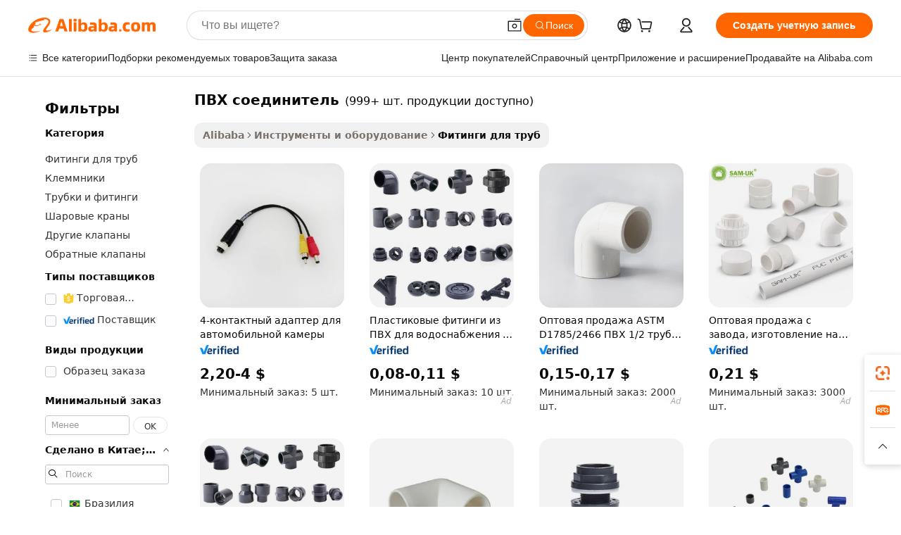

--- FILE ---
content_type: text/html;charset=UTF-8
request_url: https://russian.alibaba.com/promotion/promotion_pvc-connector-promotion-list.html
body_size: 177024
content:

<!-- screen_content -->
    <!-- tangram:5410 begin-->
    <!-- tangram:529998 begin-->

<!DOCTYPE html>
<html lang="ru" dir="ltr">
  <head>
        <script>
      window.__BB = {
        scene: window.__bb_scene || 'no page'
      };
      window.__BB.BB_CWV_IGNORE = {
          lcp_element: ['#icbu-buyer-pc-top-banner'],
          lcp_url: [],
        };
      window._timing = {}
      window._timing.first_start = Date.now();
      window.needLoginInspiration = Boolean();
      // 变量用于标记页面首次可见时间
      let firstVisibleTime = null;
      if (typeof document.hidden !== 'undefined') {
        // 页面首次加载时直接统计
        if (!document.hidden) {
          firstVisibleTime = Date.now();
          window.__BB_timex = 1
        } else {
          // 页面不可见时监听 visibilitychange 事件
          document.addEventListener('visibilitychange', () => {
            if (!document.hidden) {
              firstVisibleTime = Date.now();
              window.__BB_timex = firstVisibleTime - window.performance.timing.navigationStart
              window.__BB.firstVisibleTime = window.__BB_timex
              console.log("Page became visible after "+ window.__BB_timex + " ms");
            }
          }, { once: true });  // 确保只触发一次
        }
      } else {
        console.warn('Page Visibility API is not supported in this browser.');
      }
    </script>
        <meta name="data-spm" content="a2700">
        <meta name="aplus-xplug" content="NONE">
        <meta name="aplus-icbu-disable-umid" content="1">
        <meta name="google-translate-customization" content="9de59014edaf3b99-22e1cf3b5ca21786-g00bb439a5e9e5f8f-f">
    <meta name="yandex-verification" content="25a76ba8e4443bb3" />
    <meta name="msvalidate.01" content="E3FBF0E89B724C30844BF17C59608E8F" />
    <meta name="viewport" content="width=device-width, initial-scale=1.0, maximum-scale=5.0, user-scalable=yes">
        <link rel="preconnect" href="https://s.alicdn.com/" crossorigin>
    <link rel="dns-prefetch" href="https://s.alicdn.com">
                        <link rel="preload" href="" as="image">
        <link rel="preload" href="https://s.alicdn.com/@g/alilog/??aplus_plugin_icbufront/index.js,mlog/aplus_v2.js" as="script">
        <link rel="preload" href="https://s.alicdn.com/@img/imgextra/i2/O1CN0153JdbU26g4bILVOyC_!!6000000007690-2-tps-418-58.png" as="image">
        <script>
            window.__APLUS_ABRATE__ = {
        perf_group: 'control',
        scene: "no page",
      };
    </script>
    <meta name="aplus-mmstat-timeout" content="15000">
        <meta content="text/html; charset=utf-8" http-equiv="Content-Type">
          <title>russian распродажа, купить russian товары по сниженным ценам напрямую от производителей и поставщиков на alibaba.com</title>
      <meta name="keywords" content="russian скидки, russian распродажа, russian продвижение">
      <meta name="description" content="Выберите russian Продвижение на Alibaba, Найдите russian на Продажу для Продвижения russian Сделки на ПВХ соединитель.alibaba.com">
            <meta name="pagetiming-rate" content="9">
      <meta name="pagetiming-resource-rate" content="4">
              <link rel="amphtml" href="https://russian.alibaba.com/amp/promotion/promotion_pvc-connector-promotion-list.html">
                    <link rel="canonical" href="https://russian.alibaba.com/promotion/promotion_pvc-connector-promotion-list.html">
                                      <script>
      // Aplus 配置自动打点
      var queue = window.goldlog_queue || (window.goldlog_queue = []);
      var tags = ["button", "a", "div", "span", "i", "svg", "input", "li", "tr"];
      queue.push(
        {
          action: 'goldlog.appendMetaInfo',
          arguments: [
            'aplus-auto-exp',
            [
              {
                logkey: '/sc.ug_msite.new_product_exp',
                cssSelector: '[data-spm-exp]',
                props: ["data-spm-exp"],
              },
              {
                logkey: '/sc.ug_pc.seolist_product_exp',
                cssSelector: '.traffic-card-gallery',
                props: ["data-spm-exp"],
              }
            ]
          ]
        }
      )
      queue.push({
        action: 'goldlog.setMetaInfo',
        arguments: ['aplus-auto-clk', JSON.stringify(tags.map(tag =>({
          "logkey": "/sc.ug_msite.new_product_clk",
          tag,
          "filter": "data-spm-clk",
          "props": ["data-spm-clk"]
        })))],
      });
    </script>
  </head>
  <div id="icbu-header"><div id="the-new-header" data-version="4.4.0" data-tnh-auto-exp="tnh-expose" data-scenes="search-products" style="position: relative;background-color: #fff;border-bottom: 1px solid #ddd;box-sizing: border-box; font-family:Inter,SF Pro Text,Roboto,Helvetica Neue,Helvetica,Tahoma,Arial,PingFang SC,Microsoft YaHei;"><div style="display: flex;align-items:center;height: 72px;min-width: 1200px;max-width: 1580px;margin: 0 auto;padding: 0 40px;box-sizing: border-box;"><img style="height: 29px; width: 209px;" src="https://s.alicdn.com/@img/imgextra/i2/O1CN0153JdbU26g4bILVOyC_!!6000000007690-2-tps-418-58.png" alt="" /></div><div style="min-width: 1200px;max-width: 1580px;margin: 0 auto;overflow: hidden;font-size: 14px;display: flex;justify-content: space-between;padding: 0 40px;box-sizing: border-box;"><div style="display: flex; align-items: center; justify-content: space-between"><div style="position: relative; height: 36px; padding: 0 28px 0 20px">All categories</div><div style="position: relative; height: 36px; padding-right: 28px">Featured selections</div><div style="position: relative; height: 36px">Trade Assurance</div></div><div style="display: flex; align-items: center; justify-content: space-between"><div style="position: relative; height: 36px; padding-right: 28px">Buyer Central</div><div style="position: relative; height: 36px; padding-right: 28px">Help Center</div><div style="position: relative; height: 36px; padding-right: 28px">Get the app</div><div style="position: relative; height: 36px">Become a supplier</div></div></div></div></div></div>
  <body data-spm="7724857" style="min-height: calc(100vh + 1px)"><script 
id="beacon-aplus"   
src="//s.alicdn.com/@g/alilog/??aplus_plugin_icbufront/index.js,mlog/aplus_v2.js"
exparams="aplus=async&userid=&aplus&ali_beacon_id=&ali_apache_id=&ali_apache_track=&ali_apache_tracktmp=&eagleeye_traceid=2103246417683713208542428e118a&ip=18%2e117%2e104%2e145&dmtrack_c={ali%5fresin%5ftrace%3dse%5frst%3d154888%7csp%5fviewtype%3dY%7cset%3d3%7cser%3d1007%7cpageId%3dc298a0db3d8d494081a838251cf004e6%7cm%5fpageid%3dnull%7cpvmi%3dfef9360011fd43af848c690e90642f06%7csek%5fsepd%3d%25D0%259F%25D0%2592%25D0%25A5%2b%25D1%2581%25D0%25BE%25D0%25B5%25D0%25B4%25D0%25B8%25D0%25BD%25D0%25B8%25D1%2582%25D0%25B5%25D0%25BB%25D1%258C%7csek%3dpvc%2bconnector%7cse%5fpn%3d1%7cp4pid%3d99a2e768%2d81ed%2d4d8e%2dad1e%2d777bc07d7620%7csclkid%3dnull%7cforecast%5fpost%5fcate%3dnull%7cseo%5fnew%5fuser%5fflag%3dnull%7ccategoryId%3d131006%7cseo%5fsearch%5fmodel%5fupgrade%5fv2%3d2025070801%7cseo%5fmodule%5fcard%5f20240624%3d202406242%7clong%5ftext%5fgoogle%5ftranslate%5fv2%3d2407142%7cseo%5fcontent%5ftd%5fbottom%5ftext%5fupdate%5fkey%3d2025070801%7cseo%5fsearch%5fmodel%5fupgrade%5fv3%3d2025072201%7cdamo%5falt%5freplace%3d2485818%7cseo%5fsearch%5fmodel%5fmulti%5fupgrade%5fv3%3d2025081101%7cwap%5fcross%3d2007659%7cwap%5fcs%5faction%3d2005494%7cAPP%5fVisitor%5fActive%3d26705%7cseo%5fshowroom%5fgoods%5fmix%3d2005244%7cseo%5fdefault%5fcached%5flong%5ftext%5ffrom%5fnew%5fkeyword%5fstep%3d2024122502%7cshowroom%5fgeneral%5ftemplate%3d2005292%7cwap%5fcs%5ftext%3dnull%7cstructured%5fdata%3d2025052702%7cseo%5fmulti%5fstyle%5ftext%5fupdate%3d2511181%7cpc%5fnew%5fheader%3dnull%7cseo%5fmeta%5fcate%5ftemplate%5fv1%3d2025042401%7cseo%5fmeta%5ftd%5fsearch%5fkeyword%5fstep%5fv1%3d2025040999%7cshowroom%5fft%5flong%5ftext%5fbaks%3d80802%7cAPP%5fGrowing%5fBuyer%5fHigh%5fIntent%5fActive%3d25488%7cshowroom%5fpc%5fv2019%3d2104%7cAPP%5fProspecting%5fBuyer%3d26712%7ccache%5fcontrol%3dnull%7cAPP%5fChurned%5fCore%5fBuyer%3d25502%7cseo%5fdefault%5fcached%5flong%5ftext%5fstep%3d24110802%7camp%5flighthouse%5fscore%5fimage%3d19657%7cseo%5fft%5ftranslate%5fgemini%3d25012003%7cwap%5fnode%5fssr%3d2015725%7cdataphant%5fopen%3d27030%7clongtext%5fmulti%5fstyle%5fexpand%5frussian%3d2510142%7cseo%5flongtext%5fgoogle%5fdata%5fsection%3d25021702%7cindustry%5fpopular%5ffloor%3dnull%7cwap%5fad%5fgoods%5fproduct%5finterval%3dnull%7cseo%5fgoods%5fbootom%5fwholesale%5flink%3dnull%7cseo%5fkeyword%5faatest%3d20%7cseo%5fmiddle%5fwholesale%5flink%3dnull%7cft%5flong%5ftext%5fenpand%5fstep2%3d121602%7cseo%5fft%5flongtext%5fexpand%5fstep3%3d25012102%7cseo%5fwap%5fheadercard%3d2006288%7cAPP%5fChurned%5fInactive%5fVisitor%3d25497%7cAPP%5fGrowing%5fBuyer%5fHigh%5fIntent%5fInactive%3d25484%7cseo%5fmeta%5ftd%5fmulti%5fkey%3d2025061801%7ctop%5frecommend%5f20250120%3d202501201%7clongtext%5fmulti%5fstyle%5fexpand%5ffrench%5fcopy%3d25091802%7clongtext%5fmulti%5fstyle%5fexpand%5ffrench%5fcopy%5fcopy%3d25092502%7cseo%5ffloor%5fexp%3dnull%7cseo%5fshowroom%5falgo%5flink%3d17764%7cseo%5fmeta%5ftd%5faib%5fgeneral%5fkey%3d2025091901%7ccountry%5findustry%3d202311033%7cpc%5ffree%5fswitchtosearch%3d2020529%7cshowroom%5fft%5flong%5ftext%5fenpand%5fstep1%3d101102%7cseo%5fshowroom%5fnorel%3dnull%7cplp%5fstyle%5f25%5fpc%3d202505222%7cseo%5fggs%5flayer%3d10010%7cquery%5fmutil%5flang%5ftranslate%3d2025060300%7cAPP%5fChurned%5fBuyer%3d25468%7cstream%5frender%5fperf%5fopt%3d2309181%7cwap%5fgoods%3d2007383%7cseo%5fshowroom%5fsimilar%5f20240614%3d202406142%7cchinese%5fopen%3d6307%7cquery%5fgpt%5ftranslate%3d20240820%7cad%5fproduct%5finterval%3dnull%7camp%5fto%5fpwa%3d2007359%7cplp%5faib%5fmulti%5fai%5fmeta%3d20250401%7cwap%5fsupplier%5fcontent%3dnull%7cpc%5ffree%5frefactoring%3d20220315%7csso%5foem%5ffloor%3d30031%7cAPP%5fGrowing%5fBuyer%5fInactive%3d25475%7cseo%5fpc%5fnew%5fview%5f20240807%3d202408072%7cseo%5fbottom%5ftext%5fentity%5fkey%5fcopy%3d2025062400%7cstream%5frender%3d433763%7cseo%5fmodule%5fcard%5f20240424%3d202404241%7cseo%5ftitle%5freplace%5f20191226%3d5841%7clongtext%5fmulti%5fstyle%5fexpand%3d25090802%7cgoogleweblight%3d6516%7clighthouse%5fbase64%3dnull%7cseo%5fsearch%5fen%5fsearch%5ftype%3d2025112401%7cAPP%5fProspecting%5fBuyer%5fActive%3d26715%7cad%5fgoods%5fproduct%5finterval%3dnull%7cseo%5fbottom%5fdeep%5fextend%5fkw%5fkey%3d2025071101%7clongtext%5fmulti%5fstyle%5fexpand%5fturkish%3d25102802%7cilink%5fuv%3d20240911%7cwap%5flist%5fwakeup%3d2005832%7ctpp%5fcrosslink%5fpc%3d20205311%7cseo%5ftop%5fbooth%3d18501%7cAPP%5fGrowing%5fBuyer%5fLess%5fActive%3d25472%7cseo%5fsearch%5fmodel%5fupgrade%5frank%3d2025092401%7cgoodslayer%3d7977%7cft%5flong%5ftext%5ftranslate%5fexpand%5fstep1%3d24110802%7cseo%5fheaderstyle%5ftraffic%5fkey%5fv1%3d2025072100%7ccrosslink%5fswitch%3d2008141%7cp4p%5foutline%3d20240328%7cseo%5fmeta%5ftd%5faib%5fv2%5fkey%3d2025091801%7crts%5fmulti%3d2008404%7cseo%5fad%5foptimization%5fkey%5fv2%3d2025072300%7cAPP%5fVisitor%5fLess%5fActive%3d26696%7cplp%5fstyle%5f25%3d202505192%7ccdn%5fvm%3d2007368%7cwap%5fad%5fproduct%5finterval%3dnull%7cseo%5fsearch%5fmodel%5fmulti%5fupgrade%5frank%3d2025092401%7cpc%5fcard%5fshare%3d2025081201%7cAPP%5fGrowing%5fBuyer%5fHigh%5fIntent%5fLess%5fActive%3d25480%7cgoods%5ftitle%5fsubstitute%3d9619%7cwap%5fscreen%5fexp%3d2025081400%7creact%5fheader%5ftest%3d202502182%7cpc%5fcs%5fcolor%3d2005788%7cshowroom%5fft%5flong%5ftext%5ftest%3d72502%7cone%5ftap%5flogin%5fABTest%3d202308153%7cseo%5fhyh%5fshow%5ftags%3d9867%7cplp%5fstructured%5fdata%3d2508182%7cguide%5fdelete%3d2008526%7cseo%5findustry%5ftemplate%3dnull%7cseo%5fmeta%5ftd%5fmulti%5fes%5fkey%3d2025073101%7cseo%5fshowroom%5fdata%5fmix%3d19888%7csso%5ftop%5franking%5ffloor%3d20031%7cseo%5ftd%5fdeep%5fupgrade%5fkey%5fv3%3d2025081101%7cwap%5fue%5fone%3d2025111401%7cshowroom%5fto%5frts%5flink%3d2008480%7ccountrysearch%5ftest%3dnull%7cchannel%5famp%5fto%5fpwa%3dnull%7cseo%5fmulti%5fstyles%5flong%5ftext%3d2503172%7cseo%5fmeta%5ftext%5fmutli%5fcate%5ftemplate%5fv1%3d2025080800%7cseo%5fdefault%5fcached%5fmutil%5flong%5ftext%5fstep%3d24110436%7cseo%5faction%5fpoint%5ftype%3d22823%7cseo%5faib%5ftd%5flaunch%5f20240828%5fcopy%3d202408282%7cseo%5fshowroom%5fwholesale%5flink%3d2486142%7cseo%5fperf%5fimprove%3d2023999%7cseo%5fwap%5flist%5fbounce%5f01%3d2063%7cseo%5fwap%5flist%5fbounce%5f02%3d2128%7cAPP%5fGrowing%5fBuyer%5fActive%3d25490%7cvideolayer%3dnull%7cvideo%5fplay%3dnull%7cAPP%5fChurned%5fMember%5fInactive%3d25499%7cseo%5fgoogle%5fnew%5fstruct%3d438326%7cicbu%5falgo%5fp4p%5fseo%5fad%3d2025072300%7ctpp%5ftrace%3dseoKeyword%2dseoKeyword%5fv3%2dproduct%2dPRODUCT%5fFAIL}&pageid=12756891210318631768371322&hn=ensearchweb033003024099%2erg%2dus%2deast%2eus68&asid=AQAAAAB6NGdppXZnXwAAAABwyevzk4Ib3Q==&treq=&tres=" async>
</script>
                        <!-- tangram:7430 begin-->
 <style>
   .traffic-card-gallery {display: flex;position: relative;flex-direction: column;justify-content: flex-start;border-radius: 0.5rem;background-color: #fff;padding: 0.5rem 0.5rem 1rem;overflow: hidden;font-size: 0.75rem;line-height: 1rem;}
   .product-price {
     b {
       font-size: 22px;
     }
   }
 </style>
<!-- tangram:7430 end-->
            <link href="//s.alicdn.com/@g/usergrowth-fe/traffic-infra-dev/0.0.38/cdn-traffic-free-pc/index.css" rel="stylesheet">
            <link href="//s.alicdn.com/@g/code/npm/@alife/the-new-header/4.95.0/index.css" rel="stylesheet">
        <script>
      window.TheNewHeaderProps = {"scenes":"search-products","useCommonStyle":false};
      window._TrafficHeader_ =  {"scenes":"search-products","useCommonStyle":false};
      window._timing.first_end = Date.now();
    </script>
    <!--ssrStatus:-->
    <!-- streaming partpc -->
    <script>
      window._timing.second_start = Date.now();
    </script>
        <!-- 只有存在商品数据的值，才去调用同构，避免第一段时重复调用同构，商品列表的大小为: 40 -->
            <div id="root"><!-- Silkworm Render: 2103246417683713208542428e118a --><div class="page-traffic-free il-m-auto il-min-w-[1200px] il-max-w-[1580px] il-py-3 il-pe-[3.25rem] il-ps-[3.25rem]"><div class="il-relative il-m-auto il-mb-4 il-flex il-flex-row"><div class="no-scrollbar il-sticky il-top-0 il-max-h-[100vh] il-w-[200px] il-flex-shrink-0 il-flex-grow-0 il-overflow-y-scroll il-rounded il-bg-white" role="navigation" aria-label="Product filters" tabindex="0"><div class="il-flex il-flex-col il-space-y-4 il-pt-4"><div class="il-animate-pulse il-h-6 il-w-1/2 il-rounded il-bg-accent"></div><div class="il-space-y-4"><div class="il-animate-pulse il-rounded-md il-bg-muted il-h-4 il-w-10/12"></div><div class="il-animate-pulse il-rounded-md il-bg-muted il-h-4 il-w-8/12"></div><div class="il-animate-pulse il-rounded-md il-bg-muted il-h-4 il-w-9/12"></div><div class="il-animate-pulse il-rounded-md il-bg-muted il-h-4 il-w-7/12"></div></div><div class="il-animate-pulse il-h-6 il-w-1/2 il-rounded il-bg-accent"></div><div class="il-space-y-4"><div class="il-animate-pulse il-rounded-md il-bg-muted il-h-4 il-w-10/12"></div><div class="il-animate-pulse il-rounded-md il-bg-muted il-h-4 il-w-8/12"></div><div class="il-animate-pulse il-rounded-md il-bg-muted il-h-4 il-w-9/12"></div><div class="il-animate-pulse il-rounded-md il-bg-muted il-h-4 il-w-7/12"></div></div><div class="il-animate-pulse il-h-6 il-w-1/2 il-rounded il-bg-accent"></div><div class="il-space-y-4"><div class="il-animate-pulse il-rounded-md il-bg-muted il-h-4 il-w-10/12"></div><div class="il-animate-pulse il-rounded-md il-bg-muted il-h-4 il-w-8/12"></div><div class="il-animate-pulse il-rounded-md il-bg-muted il-h-4 il-w-9/12"></div><div class="il-animate-pulse il-rounded-md il-bg-muted il-h-4 il-w-7/12"></div></div><div class="il-animate-pulse il-h-6 il-w-1/2 il-rounded il-bg-accent"></div><div class="il-space-y-4"><div class="il-animate-pulse il-rounded-md il-bg-muted il-h-4 il-w-10/12"></div><div class="il-animate-pulse il-rounded-md il-bg-muted il-h-4 il-w-8/12"></div><div class="il-animate-pulse il-rounded-md il-bg-muted il-h-4 il-w-9/12"></div><div class="il-animate-pulse il-rounded-md il-bg-muted il-h-4 il-w-7/12"></div></div><div class="il-animate-pulse il-h-6 il-w-1/2 il-rounded il-bg-accent"></div><div class="il-space-y-4"><div class="il-animate-pulse il-rounded-md il-bg-muted il-h-4 il-w-10/12"></div><div class="il-animate-pulse il-rounded-md il-bg-muted il-h-4 il-w-8/12"></div><div class="il-animate-pulse il-rounded-md il-bg-muted il-h-4 il-w-9/12"></div><div class="il-animate-pulse il-rounded-md il-bg-muted il-h-4 il-w-7/12"></div></div><div class="il-animate-pulse il-h-6 il-w-1/2 il-rounded il-bg-accent"></div><div class="il-space-y-4"><div class="il-animate-pulse il-rounded-md il-bg-muted il-h-4 il-w-10/12"></div><div class="il-animate-pulse il-rounded-md il-bg-muted il-h-4 il-w-8/12"></div><div class="il-animate-pulse il-rounded-md il-bg-muted il-h-4 il-w-9/12"></div><div class="il-animate-pulse il-rounded-md il-bg-muted il-h-4 il-w-7/12"></div></div></div></div><div class="il-flex-1 il-overflow-hidden il-p-2 il-ps-6"><div class="il-mb-4 il-flex il-items-baseline" data-modulename="Keywords"><h1 class="il-me-2 il-text-xl il-font-bold">ПВХ соединитель</h1><p>(999+ шт. продукции доступно)</p></div><div class="il-flex il-items-center il-gap-3 il-h-10 il-mb-3"><div class="il-rounded-sm il-bg-[#d9d9d963] il-px-3 il-py-2 il-font-semibold"><nav aria-label="breadcrumb" data-modulename="Breadcrumb"><ol class="il-flex il-flex-wrap il-items-center il-gap-1.5 il-break-words il-text-sm il-text-muted-foreground sm:il-gap-2.5"><li class="il-inline-flex il-items-center il-gap-1.5"><a class="il-transition-colors hover:il-text-foreground il-text-sm" href="https://russian.alibaba.com">Alibaba</a></li><li role="presentation" aria-hidden="true" class="rtl:il-scale-[-1] [&amp;&gt;svg]:il-size-3.5"><svg xmlns="http://www.w3.org/2000/svg" width="24" height="24" viewBox="0 0 24 24" fill="none" stroke="currentColor" stroke-width="2" stroke-linecap="round" stroke-linejoin="round" class="lucide lucide-chevron-right "><path d="m9 18 6-6-6-6"></path></svg></li><li class="il-inline-flex il-items-center il-gap-1.5"><a class="il-transition-colors hover:il-text-foreground il-text-sm" href="https://russian.alibaba.com/tools-hardware_p1420">Инструменты и оборудование</a></li><li role="presentation" aria-hidden="true" class="rtl:il-scale-[-1] [&amp;&gt;svg]:il-size-3.5"><svg xmlns="http://www.w3.org/2000/svg" width="24" height="24" viewBox="0 0 24 24" fill="none" stroke="currentColor" stroke-width="2" stroke-linecap="round" stroke-linejoin="round" class="lucide lucide-chevron-right "><path d="m9 18 6-6-6-6"></path></svg></li><li class="il-inline-flex il-items-center il-gap-1.5"><span role="link" aria-disabled="true" aria-current="page" class="il-text-foreground il-font-semibold">Фитинги для труб</span></li></ol></nav></div></div><div class="il-mb-4 il-grid il-grid-cols-4 !il-gap-x-5 !il-gap-y-5 il-pb-4" data-modulename="ProductList-G"><div class="traffic-card-gallery" data-spm-exp="product_id=1601195561586&amp;se_kw=%D0%9F%D0%92%D0%A5+%D1%81%D0%BE%D0%B5%D0%B4%D0%B8%D0%BD%D0%B8%D1%82%D0%B5%D0%BB%D1%8C&amp;floor_name=normalOffer&amp;is_p4p=N&amp;module_type=gallery&amp;pos=0&amp;page_pos=1&amp;track_info=pageid%3Ac298a0db3d8d494081a838251cf004e6%40%40core_properties%3A%40%40item_type%3Anewad%40%40user_growth_channel%3Anull%40%40user_growth_product_id%3Anull%40%40user_growth_category_id%3Anull%40%40user_growth_i2q_keyword%3Apvc+connector%40%40skuIntentionTag%3A0%40%40originalFileName%3AHa6473ba0578a4a96b32205e38bc481f1y.jpg%40%40skuImgReplace%3Afalse%40%40queryFirstCateId%3A1420%40%40pc_actionstate%3AHa6473ba0578a4a96b32205e38bc481f1y.jpg%252C605_0000_0101%255E14190410**V3%252C%253A%253Afalse%252C%252C0%252C0.0_0.0_0.0_0.0_0.0_0.0%252CEMPTY%252C%40%40pid%3A605_0000_0101%40%40product_id%3A1601195561586%40%40page_number%3A1%40%40rlt_rank%3A0%40%40brand_abs_pos%3A48%40%40product_type%3Anewad%40%40company_id%3A230809071%40%40p4pid%3A99a2e768-81ed-4d8e-ad1e-777bc07d7620%40%40country_id%3AUS%40%40is_live%3Afalse%40%40prod_image_show%3Anull%40%40cate_ext_id%3A131006%40%40FPPosChangeIndicator%3A-1%40%40dynamic_tag%3Apidgroup%3Dother%3Btestgroup%3Dother%3BtestgroupFp%3DNULL%40%40searchType%3Amultilang_showroom_search_product_keyword%40%40openSceneId%3A4%40%40isPay%3A0%40%40language%3Aru%40%40oriKeyWord%3Apvc%2Bconnector%40%40enKeyword%3Apvc%2Bconnector%40%40recallKeyWord%3Apvc%2Bconnector%40%40isMl%3Atrue%40%40langident%3Aen%40%40mlType%3Adamo%40%40brand_pv2f_lvl%3A1%40%40brand_pctr%3A0%40%40brand_pcvr%3A0%40%40brand_std_exp%3A0.826602436990118%40%40is_exact%3A0%40%40imps_price%3A148%40%40click_price%3A1361%40%40resource_lock_id%3A129652023%40%40match_type%3A76%40%40pv_id%3A17785795-d588-453a-bc80-9e367ebc28b9%40%40magic_tpl_id%3A2000000288%40%40ori_keyword%3Apvc+connector%40%40crowd_tags%3A%40%40%40%40adMaterialsId%3AHa6473ba0578a4a96b32205e38bc481f1y.jpg%40%40adMaterialsSource%3Aposting%40%40adCreativeId%3A%40%40adgroupId%3A11138023242%40%40videoType%3A%40%40imageCreativeType%3AEMPTY%40%40%40%40org_query%3Apvc_connector%40%40translate_query%3Apvc_connector%40%40adgroup_id%3A11138023242%40%40creative_id%3A14260106504660001%40%40campaign_type%3A50%40%40campaign_id%3A342738061%40%40qtag%3A76%40%40template_id%3A2000000288%40%40video_type%3Amain_product_video&amp;track_info_detail=undefined&amp;click_param=undefined&amp;trace_info=undefined&amp;extra=%7B%22page_size%22%3A40%2C%22page_no%22%3A1%2C%22seq_id%22%3A0%7D" data-product_id="1601195561586" data-floor_name="normalOffer" data-is_p4p="N" data-module_type="G" data-pos="0" data-page_pos="1" data-se_kw="ПВХ соединитель" data-track_info="pageid:c298a0db3d8d494081a838251cf004e6@@core_properties:@@item_type:newad@@user_growth_channel:null@@user_growth_product_id:null@@user_growth_category_id:null@@user_growth_i2q_keyword:pvc connector@@skuIntentionTag:0@@originalFileName:Ha6473ba0578a4a96b32205e38bc481f1y.jpg@@skuImgReplace:false@@queryFirstCateId:1420@@pc_actionstate:Ha6473ba0578a4a96b32205e38bc481f1y.jpg%2C605_0000_0101%5E14190410**V3%2C%3A%3Afalse%2C%2C0%2C0.0_0.0_0.0_0.0_0.0_0.0%2CEMPTY%2C@@pid:605_0000_0101@@product_id:1601195561586@@page_number:1@@rlt_rank:0@@brand_abs_pos:48@@product_type:newad@@company_id:230809071@@p4pid:99a2e768-81ed-4d8e-ad1e-777bc07d7620@@country_id:US@@is_live:false@@prod_image_show:null@@cate_ext_id:131006@@FPPosChangeIndicator:-1@@dynamic_tag:pidgroup=other;testgroup=other;testgroupFp=NULL@@searchType:multilang_showroom_search_product_keyword@@openSceneId:4@@isPay:0@@language:ru@@oriKeyWord:pvc+connector@@enKeyword:pvc+connector@@recallKeyWord:pvc+connector@@isMl:true@@langident:en@@mlType:damo@@brand_pv2f_lvl:1@@brand_pctr:0@@brand_pcvr:0@@brand_std_exp:0.826602436990118@@is_exact:0@@imps_price:148@@click_price:1361@@resource_lock_id:129652023@@match_type:76@@pv_id:17785795-d588-453a-bc80-9e367ebc28b9@@magic_tpl_id:2000000288@@ori_keyword:pvc connector@@crowd_tags:@@@@adMaterialsId:Ha6473ba0578a4a96b32205e38bc481f1y.jpg@@adMaterialsSource:posting@@adCreativeId:@@adgroupId:11138023242@@videoType:@@imageCreativeType:EMPTY@@@@org_query:pvc_connector@@translate_query:pvc_connector@@adgroup_id:11138023242@@creative_id:14260106504660001@@campaign_type:50@@campaign_id:342738061@@qtag:76@@template_id:2000000288@@video_type:main_product_video" data-extra="{&quot;page_size&quot;:40,&quot;page_no&quot;:1,&quot;seq_id&quot;:0}"><a href="https://russian.alibaba.com/product-detail/4Pin-AV-DC-Car-Camera-Adapter-1601195561586.html" target="_blank" data-spm-clk="product_id=1601195561586&amp;se_kw=%D0%9F%D0%92%D0%A5+%D1%81%D0%BE%D0%B5%D0%B4%D0%B8%D0%BD%D0%B8%D1%82%D0%B5%D0%BB%D1%8C&amp;is_p4p=N&amp;module_type=gallery&amp;pos=0&amp;page_pos=1&amp;action=openProduct&amp;type=title&amp;floor_name=normalOffer&amp;track_info=%22pageid%3Ac298a0db3d8d494081a838251cf004e6%40%40core_properties%3A%40%40item_type%3Anewad%40%40user_growth_channel%3Anull%40%40user_growth_product_id%3Anull%40%40user_growth_category_id%3Anull%40%40user_growth_i2q_keyword%3Apvc+connector%40%40skuIntentionTag%3A0%40%40originalFileName%3AHa6473ba0578a4a96b32205e38bc481f1y.jpg%40%40skuImgReplace%3Afalse%40%40queryFirstCateId%3A1420%40%40pc_actionstate%3AHa6473ba0578a4a96b32205e38bc481f1y.jpg%252C605_0000_0101%255E14190410**V3%252C%253A%253Afalse%252C%252C0%252C0.0_0.0_0.0_0.0_0.0_0.0%252CEMPTY%252C%40%40pid%3A605_0000_0101%40%40product_id%3A1601195561586%40%40page_number%3A1%40%40rlt_rank%3A0%40%40brand_abs_pos%3A48%40%40product_type%3Anewad%40%40company_id%3A230809071%40%40p4pid%3A99a2e768-81ed-4d8e-ad1e-777bc07d7620%40%40country_id%3AUS%40%40is_live%3Afalse%40%40prod_image_show%3Anull%40%40cate_ext_id%3A131006%40%40FPPosChangeIndicator%3A-1%40%40dynamic_tag%3Apidgroup%3Dother%3Btestgroup%3Dother%3BtestgroupFp%3DNULL%40%40searchType%3Amultilang_showroom_search_product_keyword%40%40openSceneId%3A4%40%40isPay%3A0%40%40language%3Aru%40%40oriKeyWord%3Apvc%2Bconnector%40%40enKeyword%3Apvc%2Bconnector%40%40recallKeyWord%3Apvc%2Bconnector%40%40isMl%3Atrue%40%40langident%3Aen%40%40mlType%3Adamo%40%40brand_pv2f_lvl%3A1%40%40brand_pctr%3A0%40%40brand_pcvr%3A0%40%40brand_std_exp%3A0.826602436990118%40%40is_exact%3A0%40%40imps_price%3A148%40%40click_price%3A1361%40%40resource_lock_id%3A129652023%40%40match_type%3A76%40%40pv_id%3A17785795-d588-453a-bc80-9e367ebc28b9%40%40magic_tpl_id%3A2000000288%40%40ori_keyword%3Apvc+connector%40%40crowd_tags%3A%40%40%40%40adMaterialsId%3AHa6473ba0578a4a96b32205e38bc481f1y.jpg%40%40adMaterialsSource%3Aposting%40%40adCreativeId%3A%40%40adgroupId%3A11138023242%40%40videoType%3A%40%40imageCreativeType%3AEMPTY%40%40%40%40org_query%3Apvc_connector%40%40translate_query%3Apvc_connector%40%40adgroup_id%3A11138023242%40%40creative_id%3A14260106504660001%40%40campaign_type%3A50%40%40campaign_id%3A342738061%40%40qtag%3A76%40%40template_id%3A2000000288%40%40video_type%3Amain_product_video%22&amp;extra=%7B%22page_size%22%3A40%2C%22page_no%22%3A1%2C%22seq_id%22%3A0%7D" class="product-image il-group il-relative il-mb-2 il-aspect-square il-overflow-hidden il-rounded-lg" rel="noreferrer"><div class="il-relative" role="region" aria-roledescription="carousel"><div class="il-overflow-hidden"><div class="il-flex"><div role="group" aria-roledescription="slide" class="il-min-w-0 il-shrink-0 il-grow-0 il-relative il-m-0 il-w-full il-basis-full il-p-0"><img fetchPriority="high" id="seo-pc-product-img-pos0-index0" alt="4-контактный адаптер для автомобильной камеры - Product Image 1" class="il-relative il-aspect-square il-w-full product-pos-0 il-transition-transform il-duration-300 il-ease-in-out group-hover:il-scale-110" src="//s.alicdn.com/@sc04/kf/Ha6473ba0578a4a96b32205e38bc481f1y.jpg_300x300.jpg" loading="eager"/><div class="il-absolute il-bottom-0 il-end-0 il-start-0 il-top-0 il-bg-black il-opacity-5"></div></div><div role="group" aria-roledescription="slide" class="il-min-w-0 il-shrink-0 il-grow-0 il-relative il-m-0 il-w-full il-basis-full il-p-0"><img fetchPriority="auto" id="seo-pc-product-img-pos0-index1" alt="4-контактный адаптер для автомобильной камеры - Product Image 2" class="il-relative il-aspect-square il-w-full product-pos-1 " src="//s.alicdn.com/@sc04/kf/H2a73734eab864fb280adbd98f7ea48043.jpg_300x300.jpg" loading="lazy"/><div class="il-absolute il-bottom-0 il-end-0 il-start-0 il-top-0 il-bg-black il-opacity-5"></div></div><div role="group" aria-roledescription="slide" class="il-min-w-0 il-shrink-0 il-grow-0 il-relative il-m-0 il-w-full il-basis-full il-p-0"><img fetchPriority="auto" id="seo-pc-product-img-pos0-index2" alt="4-контактный адаптер для автомобильной камеры - Product Image 3" class="il-relative il-aspect-square il-w-full product-pos-2 " src="//s.alicdn.com/@sc04/kf/H6b80f07fd4264c26b54fc12b5b7b6c0bM.jpg_300x300.jpg" loading="lazy"/><div class="il-absolute il-bottom-0 il-end-0 il-start-0 il-top-0 il-bg-black il-opacity-5"></div></div><div role="group" aria-roledescription="slide" class="il-min-w-0 il-shrink-0 il-grow-0 il-relative il-m-0 il-w-full il-basis-full il-p-0"><img fetchPriority="auto" id="seo-pc-product-img-pos0-index3" alt="4-контактный адаптер для автомобильной камеры - Product Image 4" class="il-relative il-aspect-square il-w-full product-pos-3 " src="//s.alicdn.com/@sc04/kf/H7bb7a3f8860d4db593b612fb515d4311c.jpg_300x300.jpg" loading="lazy"/><div class="il-absolute il-bottom-0 il-end-0 il-start-0 il-top-0 il-bg-black il-opacity-5"></div></div><div role="group" aria-roledescription="slide" class="il-min-w-0 il-shrink-0 il-grow-0 il-relative il-m-0 il-w-full il-basis-full il-p-0"><img fetchPriority="auto" id="seo-pc-product-img-pos0-index4" alt="4-контактный адаптер для автомобильной камеры - Product Image 5" class="il-relative il-aspect-square il-w-full product-pos-4 " src="//s.alicdn.com/@sc04/kf/H56062c719d7244e7993468112b3d783e7.jpg_300x300.jpg" loading="lazy"/><div class="il-absolute il-bottom-0 il-end-0 il-start-0 il-top-0 il-bg-black il-opacity-5"></div></div><div role="group" aria-roledescription="slide" class="il-min-w-0 il-shrink-0 il-grow-0 il-relative il-m-0 il-w-full il-basis-full il-p-0"><img fetchPriority="auto" id="seo-pc-product-img-pos0-index5" alt="4-контактный адаптер для автомобильной камеры - Product Image 6" class="il-relative il-aspect-square il-w-full product-pos-5 " src="//s.alicdn.com/@sc04/kf/He1eafb015c344fb8983e6dfa69ce19cca.jpg_300x300.jpg" loading="lazy"/><div class="il-absolute il-bottom-0 il-end-0 il-start-0 il-top-0 il-bg-black il-opacity-5"></div></div></div></div><button class="il-inline-flex il-items-center il-justify-center il-whitespace-nowrap il-text-xs il-font-medium il-ring-offset-background il-transition-colors focus-visible:il-outline-none focus-visible:il-ring-2 focus-visible:il-ring-ring focus-visible:il-ring-offset-2 disabled:il-pointer-events-none disabled:il-opacity-10 il-border il-bg-background hover:il-bg-accent hover:il-text-accent-foreground il-absolute il-h-8 il-w-8 il-rounded-full il-border-input rtl:il-scale-x-[-1] il-start-2 il-top-1/2 il--translate-y-1/2 il-invisible group-hover:il-visible" disabled=""><svg xmlns="http://www.w3.org/2000/svg" width="24" height="24" viewBox="0 0 24 24" fill="none" stroke="currentColor" stroke-width="2" stroke-linecap="round" stroke-linejoin="round" class="lucide lucide-arrow-left il-h-4 il-w-4"><path d="m12 19-7-7 7-7"></path><path d="M19 12H5"></path></svg><span class="il-sr-only">Previous slide</span></button><button class="il-inline-flex il-items-center il-justify-center il-whitespace-nowrap il-text-xs il-font-medium il-ring-offset-background il-transition-colors focus-visible:il-outline-none focus-visible:il-ring-2 focus-visible:il-ring-ring focus-visible:il-ring-offset-2 disabled:il-pointer-events-none disabled:il-opacity-10 il-border il-bg-background hover:il-bg-accent hover:il-text-accent-foreground il-absolute il-h-8 il-w-8 il-rounded-full il-border-input rtl:il-scale-x-[-1] il-end-2 il-top-1/2 il--translate-y-1/2 il-invisible group-hover:il-visible" disabled=""><svg xmlns="http://www.w3.org/2000/svg" width="24" height="24" viewBox="0 0 24 24" fill="none" stroke="currentColor" stroke-width="2" stroke-linecap="round" stroke-linejoin="round" class="lucide lucide-arrow-right il-h-4 il-w-4"><path d="M5 12h14"></path><path d="m12 5 7 7-7 7"></path></svg><span class="il-sr-only">Next slide</span></button></div></a><div class="il-flex il-flex-1 il-flex-col il-justify-start"><a class="product-title il-mb-1 il-line-clamp-2 il-text-sm hover:il-underline" href="https://russian.alibaba.com/product-detail/4Pin-AV-DC-Car-Camera-Adapter-1601195561586.html" target="_blank" data-spm-clk="product_id=1601195561586&amp;se_kw=%D0%9F%D0%92%D0%A5+%D1%81%D0%BE%D0%B5%D0%B4%D0%B8%D0%BD%D0%B8%D1%82%D0%B5%D0%BB%D1%8C&amp;is_p4p=N&amp;module_type=gallery&amp;pos=0&amp;page_pos=1&amp;action=openProduct&amp;type=title&amp;floor_name=normalOffer&amp;track_info=%22pageid%3Ac298a0db3d8d494081a838251cf004e6%40%40core_properties%3A%40%40item_type%3Anewad%40%40user_growth_channel%3Anull%40%40user_growth_product_id%3Anull%40%40user_growth_category_id%3Anull%40%40user_growth_i2q_keyword%3Apvc+connector%40%40skuIntentionTag%3A0%40%40originalFileName%3AHa6473ba0578a4a96b32205e38bc481f1y.jpg%40%40skuImgReplace%3Afalse%40%40queryFirstCateId%3A1420%40%40pc_actionstate%3AHa6473ba0578a4a96b32205e38bc481f1y.jpg%252C605_0000_0101%255E14190410**V3%252C%253A%253Afalse%252C%252C0%252C0.0_0.0_0.0_0.0_0.0_0.0%252CEMPTY%252C%40%40pid%3A605_0000_0101%40%40product_id%3A1601195561586%40%40page_number%3A1%40%40rlt_rank%3A0%40%40brand_abs_pos%3A48%40%40product_type%3Anewad%40%40company_id%3A230809071%40%40p4pid%3A99a2e768-81ed-4d8e-ad1e-777bc07d7620%40%40country_id%3AUS%40%40is_live%3Afalse%40%40prod_image_show%3Anull%40%40cate_ext_id%3A131006%40%40FPPosChangeIndicator%3A-1%40%40dynamic_tag%3Apidgroup%3Dother%3Btestgroup%3Dother%3BtestgroupFp%3DNULL%40%40searchType%3Amultilang_showroom_search_product_keyword%40%40openSceneId%3A4%40%40isPay%3A0%40%40language%3Aru%40%40oriKeyWord%3Apvc%2Bconnector%40%40enKeyword%3Apvc%2Bconnector%40%40recallKeyWord%3Apvc%2Bconnector%40%40isMl%3Atrue%40%40langident%3Aen%40%40mlType%3Adamo%40%40brand_pv2f_lvl%3A1%40%40brand_pctr%3A0%40%40brand_pcvr%3A0%40%40brand_std_exp%3A0.826602436990118%40%40is_exact%3A0%40%40imps_price%3A148%40%40click_price%3A1361%40%40resource_lock_id%3A129652023%40%40match_type%3A76%40%40pv_id%3A17785795-d588-453a-bc80-9e367ebc28b9%40%40magic_tpl_id%3A2000000288%40%40ori_keyword%3Apvc+connector%40%40crowd_tags%3A%40%40%40%40adMaterialsId%3AHa6473ba0578a4a96b32205e38bc481f1y.jpg%40%40adMaterialsSource%3Aposting%40%40adCreativeId%3A%40%40adgroupId%3A11138023242%40%40videoType%3A%40%40imageCreativeType%3AEMPTY%40%40%40%40org_query%3Apvc_connector%40%40translate_query%3Apvc_connector%40%40adgroup_id%3A11138023242%40%40creative_id%3A14260106504660001%40%40campaign_type%3A50%40%40campaign_id%3A342738061%40%40qtag%3A76%40%40template_id%3A2000000288%40%40video_type%3Amain_product_video%22&amp;extra=%7B%22page_size%22%3A40%2C%22page_no%22%3A1%2C%22seq_id%22%3A0%7D" data-component="ProductTitle" rel="noreferrer"><span data-role="tags-before-title"></span><h2 style="display:inline">4-контактный адаптер для автомобильной камеры</h2></a><div class="il-mb-3 il-flex il-h-4 il-flex-nowrap il-items-center il-overflow-hidden" data-component="ProductTag"><a href="https://fuwu.alibaba.com/page/verifiedsuppliers.htm?tracelog=search" class="il-me-1 il-inline-block il-h-3.5" target="_blank" data-spm-clk="product_id=1601195561586&amp;se_kw=%D0%9F%D0%92%D0%A5+%D1%81%D0%BE%D0%B5%D0%B4%D0%B8%D0%BD%D0%B8%D1%82%D0%B5%D0%BB%D1%8C&amp;is_p4p=N&amp;module_type=gallery&amp;pos=0&amp;page_pos=1&amp;action=verifiedSupplier&amp;type=verifiedSupplier&amp;floor_name=normalOffer&amp;track_info=%22pageid%3Ac298a0db3d8d494081a838251cf004e6%40%40core_properties%3A%40%40item_type%3Anewad%40%40user_growth_channel%3Anull%40%40user_growth_product_id%3Anull%40%40user_growth_category_id%3Anull%40%40user_growth_i2q_keyword%3Apvc+connector%40%40skuIntentionTag%3A0%40%40originalFileName%3AHa6473ba0578a4a96b32205e38bc481f1y.jpg%40%40skuImgReplace%3Afalse%40%40queryFirstCateId%3A1420%40%40pc_actionstate%3AHa6473ba0578a4a96b32205e38bc481f1y.jpg%252C605_0000_0101%255E14190410**V3%252C%253A%253Afalse%252C%252C0%252C0.0_0.0_0.0_0.0_0.0_0.0%252CEMPTY%252C%40%40pid%3A605_0000_0101%40%40product_id%3A1601195561586%40%40page_number%3A1%40%40rlt_rank%3A0%40%40brand_abs_pos%3A48%40%40product_type%3Anewad%40%40company_id%3A230809071%40%40p4pid%3A99a2e768-81ed-4d8e-ad1e-777bc07d7620%40%40country_id%3AUS%40%40is_live%3Afalse%40%40prod_image_show%3Anull%40%40cate_ext_id%3A131006%40%40FPPosChangeIndicator%3A-1%40%40dynamic_tag%3Apidgroup%3Dother%3Btestgroup%3Dother%3BtestgroupFp%3DNULL%40%40searchType%3Amultilang_showroom_search_product_keyword%40%40openSceneId%3A4%40%40isPay%3A0%40%40language%3Aru%40%40oriKeyWord%3Apvc%2Bconnector%40%40enKeyword%3Apvc%2Bconnector%40%40recallKeyWord%3Apvc%2Bconnector%40%40isMl%3Atrue%40%40langident%3Aen%40%40mlType%3Adamo%40%40brand_pv2f_lvl%3A1%40%40brand_pctr%3A0%40%40brand_pcvr%3A0%40%40brand_std_exp%3A0.826602436990118%40%40is_exact%3A0%40%40imps_price%3A148%40%40click_price%3A1361%40%40resource_lock_id%3A129652023%40%40match_type%3A76%40%40pv_id%3A17785795-d588-453a-bc80-9e367ebc28b9%40%40magic_tpl_id%3A2000000288%40%40ori_keyword%3Apvc+connector%40%40crowd_tags%3A%40%40%40%40adMaterialsId%3AHa6473ba0578a4a96b32205e38bc481f1y.jpg%40%40adMaterialsSource%3Aposting%40%40adCreativeId%3A%40%40adgroupId%3A11138023242%40%40videoType%3A%40%40imageCreativeType%3AEMPTY%40%40%40%40org_query%3Apvc_connector%40%40translate_query%3Apvc_connector%40%40adgroup_id%3A11138023242%40%40creative_id%3A14260106504660001%40%40campaign_type%3A50%40%40campaign_id%3A342738061%40%40qtag%3A76%40%40template_id%3A2000000288%40%40video_type%3Amain_product_video%22&amp;extra=%7B%22page_size%22%3A40%2C%22page_no%22%3A1%2C%22seq_id%22%3A0%7D" rel="noreferrer"><img fetchPriority="low" class="il-h-full" src="https://img.alicdn.com/imgextra/i2/O1CN01YDryn81prCbNwab4Q_!!6000000005413-2-tps-168-42.png" alt="verify" loading="lazy"/></a></div><div class="il-mb-[0.125rem] il-text-xl il-font-bold il-flex il-items-start" data-component="ProductPrice">2,20-4 $</div><div class="il-text-sm il-text-secondary-foreground" data-component="LowestPrice"></div><div class="il-text-sm il-text-secondary-foreground" data-component="ProductMoq">Минимальный заказ: 5 шт.</div></div></div><div class="traffic-card-gallery" data-spm-exp="product_id=1600262360998&amp;se_kw=%D0%9F%D0%92%D0%A5+%D1%81%D0%BE%D0%B5%D0%B4%D0%B8%D0%BD%D0%B8%D1%82%D0%B5%D0%BB%D1%8C&amp;floor_name=normalOffer&amp;is_p4p=Y&amp;module_type=gallery&amp;pos=1&amp;page_pos=1&amp;track_info=pageid%3Ac298a0db3d8d494081a838251cf004e6%40%40core_properties%3A%40%40item_type%3Ap4p%40%40user_growth_channel%3Anull%40%40user_growth_product_id%3Anull%40%40user_growth_category_id%3Anull%40%40user_growth_i2q_keyword%3Apvc+connector%40%40skuIntentionTag%3A0%40%40originalFileName%3AHdfeefd3e296c40e99014bd65b9d4097bR.jpeg%40%40skuImgReplace%3Afalse%40%40queryFirstCateId%3A1420%40%40pc_actionstate%3AHdfeefd3e296c40e99014bd65b9d4097bR.jpeg%252C605_0000_0101%255E131006**V3%252C%253A%253Afalse%252C%252C3%252C0.02098179_0.01375027_0.01293673_0.01619482_0.01311016_0.01438195%252CDEEPMODEL%252C0.0209818%40%40pid%3A605_0000_0101%40%40product_id%3A1600262360998%40%40page_number%3A1%40%40rlt_rank%3A1%40%40brand_abs_pos%3A49%40%40product_type%3Ap4p%40%40company_id%3A250843237%40%40p4pid%3A99a2e768-81ed-4d8e-ad1e-777bc07d7620%40%40country_id%3AUS%40%40is_live%3Afalse%40%40prod_image_show%3Anull%40%40cate_ext_id%3A131006%40%40FPPosChangeIndicator%3A-1%40%40dynamic_tag%3Apidgroup%3Dother%3Btestgroup%3Dother%3BtestgroupFp%3DNULL%40%40searchType%3Amultilang_showroom_search_product_keyword%40%40openSceneId%3A4%40%40isPay%3A1%40%40language%3Aru%40%40oriKeyWord%3Apvc%2Bconnector%40%40enKeyword%3Apvc%2Bconnector%40%40recallKeyWord%3Apvc%2Bconnector%40%40isMl%3Atrue%40%40langident%3Aen%40%40mlType%3Adamo%40%40brand_pv2f_lvl%3A-99%40%40brand_pctr%3A64121%40%40brand_pcvr%3A222353%40%40brand_std_exp%3A1%40%40%40%40adMaterialsId%3AHdfeefd3e296c40e99014bd65b9d4097bR.jpeg%40%40adMaterialsSource%3Aposting%40%40adCreativeId%3A%40%40adgroupId%3A11446327863%40%40videoType%3Adynamic_video%40%40imageCreativeType%3ADEEPMODEL%40%40&amp;track_info_detail=undefined&amp;click_param=undefined&amp;trace_info=undefined&amp;extra=%7B%22page_size%22%3A40%2C%22page_no%22%3A1%2C%22seq_id%22%3A1%7D" data-product_id="1600262360998" data-floor_name="normalOffer" data-is_p4p="Y" data-module_type="G" data-pos="1" data-page_pos="1" data-se_kw="ПВХ соединитель" data-track_info="pageid:c298a0db3d8d494081a838251cf004e6@@core_properties:@@item_type:p4p@@user_growth_channel:null@@user_growth_product_id:null@@user_growth_category_id:null@@user_growth_i2q_keyword:pvc connector@@skuIntentionTag:0@@originalFileName:Hdfeefd3e296c40e99014bd65b9d4097bR.jpeg@@skuImgReplace:false@@queryFirstCateId:1420@@pc_actionstate:Hdfeefd3e296c40e99014bd65b9d4097bR.jpeg%2C605_0000_0101%5E131006**V3%2C%3A%3Afalse%2C%2C3%2C0.02098179_0.01375027_0.01293673_0.01619482_0.01311016_0.01438195%2CDEEPMODEL%2C0.0209818@@pid:605_0000_0101@@product_id:1600262360998@@page_number:1@@rlt_rank:1@@brand_abs_pos:49@@product_type:p4p@@company_id:250843237@@p4pid:99a2e768-81ed-4d8e-ad1e-777bc07d7620@@country_id:US@@is_live:false@@prod_image_show:null@@cate_ext_id:131006@@FPPosChangeIndicator:-1@@dynamic_tag:pidgroup=other;testgroup=other;testgroupFp=NULL@@searchType:multilang_showroom_search_product_keyword@@openSceneId:4@@isPay:1@@language:ru@@oriKeyWord:pvc+connector@@enKeyword:pvc+connector@@recallKeyWord:pvc+connector@@isMl:true@@langident:en@@mlType:damo@@brand_pv2f_lvl:-99@@brand_pctr:64121@@brand_pcvr:222353@@brand_std_exp:1@@@@adMaterialsId:Hdfeefd3e296c40e99014bd65b9d4097bR.jpeg@@adMaterialsSource:posting@@adCreativeId:@@adgroupId:11446327863@@videoType:dynamic_video@@imageCreativeType:DEEPMODEL@@" data-extra="{&quot;page_size&quot;:40,&quot;page_no&quot;:1,&quot;seq_id&quot;:1}"><a href="https://russian.alibaba.com/product-detail/PVC-water-supply-and-drainage-plastic-1600262360998.html" target="_blank" data-spm-clk="product_id=1600262360998&amp;se_kw=%D0%9F%D0%92%D0%A5+%D1%81%D0%BE%D0%B5%D0%B4%D0%B8%D0%BD%D0%B8%D1%82%D0%B5%D0%BB%D1%8C&amp;is_p4p=Y&amp;module_type=gallery&amp;pos=1&amp;page_pos=1&amp;action=openProduct&amp;type=title&amp;floor_name=normalOffer&amp;track_info=%22pageid%3Ac298a0db3d8d494081a838251cf004e6%40%40core_properties%3A%40%40item_type%3Ap4p%40%40user_growth_channel%3Anull%40%40user_growth_product_id%3Anull%40%40user_growth_category_id%3Anull%40%40user_growth_i2q_keyword%3Apvc+connector%40%40skuIntentionTag%3A0%40%40originalFileName%3AHdfeefd3e296c40e99014bd65b9d4097bR.jpeg%40%40skuImgReplace%3Afalse%40%40queryFirstCateId%3A1420%40%40pc_actionstate%3AHdfeefd3e296c40e99014bd65b9d4097bR.jpeg%252C605_0000_0101%255E131006**V3%252C%253A%253Afalse%252C%252C3%252C0.02098179_0.01375027_0.01293673_0.01619482_0.01311016_0.01438195%252CDEEPMODEL%252C0.0209818%40%40pid%3A605_0000_0101%40%40product_id%3A1600262360998%40%40page_number%3A1%40%40rlt_rank%3A1%40%40brand_abs_pos%3A49%40%40product_type%3Ap4p%40%40company_id%3A250843237%40%40p4pid%3A99a2e768-81ed-4d8e-ad1e-777bc07d7620%40%40country_id%3AUS%40%40is_live%3Afalse%40%40prod_image_show%3Anull%40%40cate_ext_id%3A131006%40%40FPPosChangeIndicator%3A-1%40%40dynamic_tag%3Apidgroup%3Dother%3Btestgroup%3Dother%3BtestgroupFp%3DNULL%40%40searchType%3Amultilang_showroom_search_product_keyword%40%40openSceneId%3A4%40%40isPay%3A1%40%40language%3Aru%40%40oriKeyWord%3Apvc%2Bconnector%40%40enKeyword%3Apvc%2Bconnector%40%40recallKeyWord%3Apvc%2Bconnector%40%40isMl%3Atrue%40%40langident%3Aen%40%40mlType%3Adamo%40%40brand_pv2f_lvl%3A-99%40%40brand_pctr%3A64121%40%40brand_pcvr%3A222353%40%40brand_std_exp%3A1%40%40%40%40adMaterialsId%3AHdfeefd3e296c40e99014bd65b9d4097bR.jpeg%40%40adMaterialsSource%3Aposting%40%40adCreativeId%3A%40%40adgroupId%3A11446327863%40%40videoType%3Adynamic_video%40%40imageCreativeType%3ADEEPMODEL%40%40%22&amp;extra=%7B%22page_size%22%3A40%2C%22page_no%22%3A1%2C%22seq_id%22%3A1%7D" class="product-image il-group il-relative il-mb-2 il-aspect-square il-overflow-hidden il-rounded-lg" rel="noreferrer"><div class="il-relative" role="region" aria-roledescription="carousel"><div class="il-overflow-hidden"><div class="il-flex"><div role="group" aria-roledescription="slide" class="il-min-w-0 il-shrink-0 il-grow-0 il-relative il-m-0 il-w-full il-basis-full il-p-0"><img fetchPriority="high" id="seo-pc-product-img-pos1-index0" alt="Пластиковые фитинги из ПВХ для водоснабжения и дренажа - Product Image 1" class="il-relative il-aspect-square il-w-full product-pos-0 il-transition-transform il-duration-300 il-ease-in-out group-hover:il-scale-110" src="//s.alicdn.com/@sc04/kf/Hdfeefd3e296c40e99014bd65b9d4097bR.jpeg_300x300.jpg" loading="eager"/><div class="il-absolute il-bottom-0 il-end-0 il-start-0 il-top-0 il-bg-black il-opacity-5"></div></div><div role="group" aria-roledescription="slide" class="il-min-w-0 il-shrink-0 il-grow-0 il-relative il-m-0 il-w-full il-basis-full il-p-0"><img fetchPriority="auto" id="seo-pc-product-img-pos1-index1" alt="Пластиковые фитинги из ПВХ для водоснабжения и дренажа - Product Image 2" class="il-relative il-aspect-square il-w-full product-pos-1 " src="//s.alicdn.com/@sc04/kf/H756f97d6222f455b89d75df6ed02a75fZ.jpg_300x300.jpg" loading="lazy"/><div class="il-absolute il-bottom-0 il-end-0 il-start-0 il-top-0 il-bg-black il-opacity-5"></div></div><div role="group" aria-roledescription="slide" class="il-min-w-0 il-shrink-0 il-grow-0 il-relative il-m-0 il-w-full il-basis-full il-p-0"><img fetchPriority="auto" id="seo-pc-product-img-pos1-index2" alt="Пластиковые фитинги из ПВХ для водоснабжения и дренажа - Product Image 3" class="il-relative il-aspect-square il-w-full product-pos-2 " src="//s.alicdn.com/@sc04/kf/H2a61664a5d8c4c0289e17417ce80ce64C.jpg_300x300.jpg" loading="lazy"/><div class="il-absolute il-bottom-0 il-end-0 il-start-0 il-top-0 il-bg-black il-opacity-5"></div></div><div role="group" aria-roledescription="slide" class="il-min-w-0 il-shrink-0 il-grow-0 il-relative il-m-0 il-w-full il-basis-full il-p-0"><img fetchPriority="auto" id="seo-pc-product-img-pos1-index3" alt="Пластиковые фитинги из ПВХ для водоснабжения и дренажа - Product Image 4" class="il-relative il-aspect-square il-w-full product-pos-3 " src="//s.alicdn.com/@sc04/kf/Ha4d144a05bf8483e8e426a56a4d68745K.jpg_300x300.jpg" loading="lazy"/><div class="il-absolute il-bottom-0 il-end-0 il-start-0 il-top-0 il-bg-black il-opacity-5"></div></div><div role="group" aria-roledescription="slide" class="il-min-w-0 il-shrink-0 il-grow-0 il-relative il-m-0 il-w-full il-basis-full il-p-0"><img fetchPriority="auto" id="seo-pc-product-img-pos1-index4" alt="Пластиковые фитинги из ПВХ для водоснабжения и дренажа - Product Image 5" class="il-relative il-aspect-square il-w-full product-pos-4 " src="//s.alicdn.com/@sc04/kf/H2d10c287397a435e849d1b220e0cd744L.jpg_300x300.jpg" loading="lazy"/><div class="il-absolute il-bottom-0 il-end-0 il-start-0 il-top-0 il-bg-black il-opacity-5"></div></div><div role="group" aria-roledescription="slide" class="il-min-w-0 il-shrink-0 il-grow-0 il-relative il-m-0 il-w-full il-basis-full il-p-0"><img fetchPriority="auto" id="seo-pc-product-img-pos1-index5" alt="Пластиковые фитинги из ПВХ для водоснабжения и дренажа - Product Image 6" class="il-relative il-aspect-square il-w-full product-pos-5 " src="//s.alicdn.com/@sc04/kf/H0b8e0276f58d443fae1f291a5358712fV.jpg_300x300.jpg" loading="lazy"/><div class="il-absolute il-bottom-0 il-end-0 il-start-0 il-top-0 il-bg-black il-opacity-5"></div></div></div></div><button class="il-inline-flex il-items-center il-justify-center il-whitespace-nowrap il-text-xs il-font-medium il-ring-offset-background il-transition-colors focus-visible:il-outline-none focus-visible:il-ring-2 focus-visible:il-ring-ring focus-visible:il-ring-offset-2 disabled:il-pointer-events-none disabled:il-opacity-10 il-border il-bg-background hover:il-bg-accent hover:il-text-accent-foreground il-absolute il-h-8 il-w-8 il-rounded-full il-border-input rtl:il-scale-x-[-1] il-start-2 il-top-1/2 il--translate-y-1/2 il-invisible group-hover:il-visible" disabled=""><svg xmlns="http://www.w3.org/2000/svg" width="24" height="24" viewBox="0 0 24 24" fill="none" stroke="currentColor" stroke-width="2" stroke-linecap="round" stroke-linejoin="round" class="lucide lucide-arrow-left il-h-4 il-w-4"><path d="m12 19-7-7 7-7"></path><path d="M19 12H5"></path></svg><span class="il-sr-only">Previous slide</span></button><button class="il-inline-flex il-items-center il-justify-center il-whitespace-nowrap il-text-xs il-font-medium il-ring-offset-background il-transition-colors focus-visible:il-outline-none focus-visible:il-ring-2 focus-visible:il-ring-ring focus-visible:il-ring-offset-2 disabled:il-pointer-events-none disabled:il-opacity-10 il-border il-bg-background hover:il-bg-accent hover:il-text-accent-foreground il-absolute il-h-8 il-w-8 il-rounded-full il-border-input rtl:il-scale-x-[-1] il-end-2 il-top-1/2 il--translate-y-1/2 il-invisible group-hover:il-visible" disabled=""><svg xmlns="http://www.w3.org/2000/svg" width="24" height="24" viewBox="0 0 24 24" fill="none" stroke="currentColor" stroke-width="2" stroke-linecap="round" stroke-linejoin="round" class="lucide lucide-arrow-right il-h-4 il-w-4"><path d="M5 12h14"></path><path d="m12 5 7 7-7 7"></path></svg><span class="il-sr-only">Next slide</span></button></div></a><div class="il-flex il-flex-1 il-flex-col il-justify-start"><a class="product-title il-mb-1 il-line-clamp-2 il-text-sm hover:il-underline" href="https://russian.alibaba.com/product-detail/PVC-water-supply-and-drainage-plastic-1600262360998.html" target="_blank" data-spm-clk="product_id=1600262360998&amp;se_kw=%D0%9F%D0%92%D0%A5+%D1%81%D0%BE%D0%B5%D0%B4%D0%B8%D0%BD%D0%B8%D1%82%D0%B5%D0%BB%D1%8C&amp;is_p4p=Y&amp;module_type=gallery&amp;pos=1&amp;page_pos=1&amp;action=openProduct&amp;type=title&amp;floor_name=normalOffer&amp;track_info=%22pageid%3Ac298a0db3d8d494081a838251cf004e6%40%40core_properties%3A%40%40item_type%3Ap4p%40%40user_growth_channel%3Anull%40%40user_growth_product_id%3Anull%40%40user_growth_category_id%3Anull%40%40user_growth_i2q_keyword%3Apvc+connector%40%40skuIntentionTag%3A0%40%40originalFileName%3AHdfeefd3e296c40e99014bd65b9d4097bR.jpeg%40%40skuImgReplace%3Afalse%40%40queryFirstCateId%3A1420%40%40pc_actionstate%3AHdfeefd3e296c40e99014bd65b9d4097bR.jpeg%252C605_0000_0101%255E131006**V3%252C%253A%253Afalse%252C%252C3%252C0.02098179_0.01375027_0.01293673_0.01619482_0.01311016_0.01438195%252CDEEPMODEL%252C0.0209818%40%40pid%3A605_0000_0101%40%40product_id%3A1600262360998%40%40page_number%3A1%40%40rlt_rank%3A1%40%40brand_abs_pos%3A49%40%40product_type%3Ap4p%40%40company_id%3A250843237%40%40p4pid%3A99a2e768-81ed-4d8e-ad1e-777bc07d7620%40%40country_id%3AUS%40%40is_live%3Afalse%40%40prod_image_show%3Anull%40%40cate_ext_id%3A131006%40%40FPPosChangeIndicator%3A-1%40%40dynamic_tag%3Apidgroup%3Dother%3Btestgroup%3Dother%3BtestgroupFp%3DNULL%40%40searchType%3Amultilang_showroom_search_product_keyword%40%40openSceneId%3A4%40%40isPay%3A1%40%40language%3Aru%40%40oriKeyWord%3Apvc%2Bconnector%40%40enKeyword%3Apvc%2Bconnector%40%40recallKeyWord%3Apvc%2Bconnector%40%40isMl%3Atrue%40%40langident%3Aen%40%40mlType%3Adamo%40%40brand_pv2f_lvl%3A-99%40%40brand_pctr%3A64121%40%40brand_pcvr%3A222353%40%40brand_std_exp%3A1%40%40%40%40adMaterialsId%3AHdfeefd3e296c40e99014bd65b9d4097bR.jpeg%40%40adMaterialsSource%3Aposting%40%40adCreativeId%3A%40%40adgroupId%3A11446327863%40%40videoType%3Adynamic_video%40%40imageCreativeType%3ADEEPMODEL%40%40%22&amp;extra=%7B%22page_size%22%3A40%2C%22page_no%22%3A1%2C%22seq_id%22%3A1%7D" data-component="ProductTitle" rel="noreferrer"><span data-role="tags-before-title"></span><h2 style="display:inline">Пластиковые фитинги из ПВХ для водоснабжения и дренажа</h2></a><div class="il-mb-3 il-flex il-h-4 il-flex-nowrap il-items-center il-overflow-hidden" data-component="ProductTag"><a href="https://fuwu.alibaba.com/page/verifiedsuppliers.htm?tracelog=search" class="il-me-1 il-inline-block il-h-3.5" target="_blank" data-spm-clk="product_id=1600262360998&amp;se_kw=%D0%9F%D0%92%D0%A5+%D1%81%D0%BE%D0%B5%D0%B4%D0%B8%D0%BD%D0%B8%D1%82%D0%B5%D0%BB%D1%8C&amp;is_p4p=Y&amp;module_type=gallery&amp;pos=1&amp;page_pos=1&amp;action=verifiedSupplier&amp;type=verifiedSupplier&amp;floor_name=normalOffer&amp;track_info=%22pageid%3Ac298a0db3d8d494081a838251cf004e6%40%40core_properties%3A%40%40item_type%3Ap4p%40%40user_growth_channel%3Anull%40%40user_growth_product_id%3Anull%40%40user_growth_category_id%3Anull%40%40user_growth_i2q_keyword%3Apvc+connector%40%40skuIntentionTag%3A0%40%40originalFileName%3AHdfeefd3e296c40e99014bd65b9d4097bR.jpeg%40%40skuImgReplace%3Afalse%40%40queryFirstCateId%3A1420%40%40pc_actionstate%3AHdfeefd3e296c40e99014bd65b9d4097bR.jpeg%252C605_0000_0101%255E131006**V3%252C%253A%253Afalse%252C%252C3%252C0.02098179_0.01375027_0.01293673_0.01619482_0.01311016_0.01438195%252CDEEPMODEL%252C0.0209818%40%40pid%3A605_0000_0101%40%40product_id%3A1600262360998%40%40page_number%3A1%40%40rlt_rank%3A1%40%40brand_abs_pos%3A49%40%40product_type%3Ap4p%40%40company_id%3A250843237%40%40p4pid%3A99a2e768-81ed-4d8e-ad1e-777bc07d7620%40%40country_id%3AUS%40%40is_live%3Afalse%40%40prod_image_show%3Anull%40%40cate_ext_id%3A131006%40%40FPPosChangeIndicator%3A-1%40%40dynamic_tag%3Apidgroup%3Dother%3Btestgroup%3Dother%3BtestgroupFp%3DNULL%40%40searchType%3Amultilang_showroom_search_product_keyword%40%40openSceneId%3A4%40%40isPay%3A1%40%40language%3Aru%40%40oriKeyWord%3Apvc%2Bconnector%40%40enKeyword%3Apvc%2Bconnector%40%40recallKeyWord%3Apvc%2Bconnector%40%40isMl%3Atrue%40%40langident%3Aen%40%40mlType%3Adamo%40%40brand_pv2f_lvl%3A-99%40%40brand_pctr%3A64121%40%40brand_pcvr%3A222353%40%40brand_std_exp%3A1%40%40%40%40adMaterialsId%3AHdfeefd3e296c40e99014bd65b9d4097bR.jpeg%40%40adMaterialsSource%3Aposting%40%40adCreativeId%3A%40%40adgroupId%3A11446327863%40%40videoType%3Adynamic_video%40%40imageCreativeType%3ADEEPMODEL%40%40%22&amp;extra=%7B%22page_size%22%3A40%2C%22page_no%22%3A1%2C%22seq_id%22%3A1%7D" rel="noreferrer"><img fetchPriority="low" class="il-h-full" src="https://img.alicdn.com/imgextra/i2/O1CN01YDryn81prCbNwab4Q_!!6000000005413-2-tps-168-42.png" alt="verify" loading="lazy"/></a></div><div class="il-mb-[0.125rem] il-text-xl il-font-bold il-flex il-items-start" data-component="ProductPrice">0,08-0,11 $</div><div class="il-text-sm il-text-secondary-foreground" data-component="LowestPrice"></div><div class="il-text-sm il-text-secondary-foreground" data-component="ProductMoq">Минимальный заказ: 10 шт.</div></div><a data-state="closed"><img fetchPriority="low" class="il-absolute il-bottom-4 il-end-2 il-w-6" src="https://s.alicdn.com/@img/imgextra/i2/O1CN01DuT1eB1RVAoUqiqQS_!!6000000002116-2-tps-36-28.png" alt="ad" loading="lazy"/></a></div><div class="traffic-card-gallery" data-spm-exp="product_id=1600848471083&amp;se_kw=%D0%9F%D0%92%D0%A5+%D1%81%D0%BE%D0%B5%D0%B4%D0%B8%D0%BD%D0%B8%D1%82%D0%B5%D0%BB%D1%8C&amp;floor_name=normalOffer&amp;is_p4p=Y&amp;module_type=gallery&amp;pos=2&amp;page_pos=1&amp;track_info=pageid%3Ac298a0db3d8d494081a838251cf004e6%40%40core_properties%3A%40%40item_type%3Ap4p%40%40user_growth_channel%3Anull%40%40user_growth_product_id%3Anull%40%40user_growth_category_id%3Anull%40%40user_growth_i2q_keyword%3Apvc+connector%40%40skuIntentionTag%3A0%40%40originalFileName%3AHb85ec1dc083a4c78a5d82da6890c754eD.jpg%40%40skuImgReplace%3Afalse%40%40queryFirstCateId%3A1420%40%40pc_actionstate%3AHb85ec1dc083a4c78a5d82da6890c754eD.jpg%252C605_0000_0101%255E131006**V3%252C%253A%253Afalse%252C%252C3%252C0.01371789_0.01241139_0.01240313_0.01241365%252CDEEPMODEL%252C0.0137179%40%40pid%3A605_0000_0101%40%40product_id%3A1600848471083%40%40page_number%3A1%40%40rlt_rank%3A2%40%40brand_abs_pos%3A50%40%40product_type%3Ap4p%40%40company_id%3A50135786%40%40p4pid%3A99a2e768-81ed-4d8e-ad1e-777bc07d7620%40%40country_id%3AUS%40%40is_live%3Afalse%40%40prod_image_show%3Anull%40%40cate_ext_id%3A131006%40%40FPPosChangeIndicator%3A-1%40%40dynamic_tag%3Apidgroup%3Dother%3Btestgroup%3Dother%3BtestgroupFp%3DNULL%40%40searchType%3Amultilang_showroom_search_product_keyword%40%40openSceneId%3A4%40%40isPay%3A1%40%40language%3Aru%40%40oriKeyWord%3Apvc%2Bconnector%40%40enKeyword%3Apvc%2Bconnector%40%40recallKeyWord%3Apvc%2Bconnector%40%40isMl%3Atrue%40%40langident%3Aen%40%40mlType%3Adamo%40%40brand_pv2f_lvl%3A-99%40%40brand_pctr%3A61860%40%40brand_pcvr%3A137935%40%40brand_std_exp%3A1%40%40%40%40adMaterialsId%3AHb85ec1dc083a4c78a5d82da6890c754eD.jpg%40%40adMaterialsSource%3Aposting%40%40adCreativeId%3A%40%40adgroupId%3A11968757680%40%40videoType%3A%40%40imageCreativeType%3ADEEPMODEL%40%40&amp;track_info_detail=undefined&amp;click_param=undefined&amp;trace_info=undefined&amp;extra=%7B%22page_size%22%3A40%2C%22page_no%22%3A1%2C%22seq_id%22%3A2%7D" data-product_id="1600848471083" data-floor_name="normalOffer" data-is_p4p="Y" data-module_type="G" data-pos="2" data-page_pos="1" data-se_kw="ПВХ соединитель" data-track_info="pageid:c298a0db3d8d494081a838251cf004e6@@core_properties:@@item_type:p4p@@user_growth_channel:null@@user_growth_product_id:null@@user_growth_category_id:null@@user_growth_i2q_keyword:pvc connector@@skuIntentionTag:0@@originalFileName:Hb85ec1dc083a4c78a5d82da6890c754eD.jpg@@skuImgReplace:false@@queryFirstCateId:1420@@pc_actionstate:Hb85ec1dc083a4c78a5d82da6890c754eD.jpg%2C605_0000_0101%5E131006**V3%2C%3A%3Afalse%2C%2C3%2C0.01371789_0.01241139_0.01240313_0.01241365%2CDEEPMODEL%2C0.0137179@@pid:605_0000_0101@@product_id:1600848471083@@page_number:1@@rlt_rank:2@@brand_abs_pos:50@@product_type:p4p@@company_id:50135786@@p4pid:99a2e768-81ed-4d8e-ad1e-777bc07d7620@@country_id:US@@is_live:false@@prod_image_show:null@@cate_ext_id:131006@@FPPosChangeIndicator:-1@@dynamic_tag:pidgroup=other;testgroup=other;testgroupFp=NULL@@searchType:multilang_showroom_search_product_keyword@@openSceneId:4@@isPay:1@@language:ru@@oriKeyWord:pvc+connector@@enKeyword:pvc+connector@@recallKeyWord:pvc+connector@@isMl:true@@langident:en@@mlType:damo@@brand_pv2f_lvl:-99@@brand_pctr:61860@@brand_pcvr:137935@@brand_std_exp:1@@@@adMaterialsId:Hb85ec1dc083a4c78a5d82da6890c754eD.jpg@@adMaterialsSource:posting@@adCreativeId:@@adgroupId:11968757680@@videoType:@@imageCreativeType:DEEPMODEL@@" data-extra="{&quot;page_size&quot;:40,&quot;page_no&quot;:1,&quot;seq_id&quot;:2}"><a href="https://russian.alibaba.com/product-detail/Wholesale-ASTM-D1785-2466-pvc-1-1600848471083.html" target="_blank" data-spm-clk="product_id=1600848471083&amp;se_kw=%D0%9F%D0%92%D0%A5+%D1%81%D0%BE%D0%B5%D0%B4%D0%B8%D0%BD%D0%B8%D1%82%D0%B5%D0%BB%D1%8C&amp;is_p4p=Y&amp;module_type=gallery&amp;pos=2&amp;page_pos=1&amp;action=openProduct&amp;type=title&amp;floor_name=normalOffer&amp;track_info=%22pageid%3Ac298a0db3d8d494081a838251cf004e6%40%40core_properties%3A%40%40item_type%3Ap4p%40%40user_growth_channel%3Anull%40%40user_growth_product_id%3Anull%40%40user_growth_category_id%3Anull%40%40user_growth_i2q_keyword%3Apvc+connector%40%40skuIntentionTag%3A0%40%40originalFileName%3AHb85ec1dc083a4c78a5d82da6890c754eD.jpg%40%40skuImgReplace%3Afalse%40%40queryFirstCateId%3A1420%40%40pc_actionstate%3AHb85ec1dc083a4c78a5d82da6890c754eD.jpg%252C605_0000_0101%255E131006**V3%252C%253A%253Afalse%252C%252C3%252C0.01371789_0.01241139_0.01240313_0.01241365%252CDEEPMODEL%252C0.0137179%40%40pid%3A605_0000_0101%40%40product_id%3A1600848471083%40%40page_number%3A1%40%40rlt_rank%3A2%40%40brand_abs_pos%3A50%40%40product_type%3Ap4p%40%40company_id%3A50135786%40%40p4pid%3A99a2e768-81ed-4d8e-ad1e-777bc07d7620%40%40country_id%3AUS%40%40is_live%3Afalse%40%40prod_image_show%3Anull%40%40cate_ext_id%3A131006%40%40FPPosChangeIndicator%3A-1%40%40dynamic_tag%3Apidgroup%3Dother%3Btestgroup%3Dother%3BtestgroupFp%3DNULL%40%40searchType%3Amultilang_showroom_search_product_keyword%40%40openSceneId%3A4%40%40isPay%3A1%40%40language%3Aru%40%40oriKeyWord%3Apvc%2Bconnector%40%40enKeyword%3Apvc%2Bconnector%40%40recallKeyWord%3Apvc%2Bconnector%40%40isMl%3Atrue%40%40langident%3Aen%40%40mlType%3Adamo%40%40brand_pv2f_lvl%3A-99%40%40brand_pctr%3A61860%40%40brand_pcvr%3A137935%40%40brand_std_exp%3A1%40%40%40%40adMaterialsId%3AHb85ec1dc083a4c78a5d82da6890c754eD.jpg%40%40adMaterialsSource%3Aposting%40%40adCreativeId%3A%40%40adgroupId%3A11968757680%40%40videoType%3A%40%40imageCreativeType%3ADEEPMODEL%40%40%22&amp;extra=%7B%22page_size%22%3A40%2C%22page_no%22%3A1%2C%22seq_id%22%3A2%7D" class="product-image il-group il-relative il-mb-2 il-aspect-square il-overflow-hidden il-rounded-lg" rel="noreferrer"><div class="il-relative" role="region" aria-roledescription="carousel"><div class="il-overflow-hidden"><div class="il-flex"><div role="group" aria-roledescription="slide" class="il-min-w-0 il-shrink-0 il-grow-0 il-relative il-m-0 il-w-full il-basis-full il-p-0"><img fetchPriority="high" id="seo-pc-product-img-pos2-index0" alt="Оптовая продажа ASTM D1785/2466 ПВХ 1/2 трубы фитинг пластиковый разъем 90 градусов локоть - Product Image 1" class="il-relative il-aspect-square il-w-full product-pos-0 il-transition-transform il-duration-300 il-ease-in-out group-hover:il-scale-110" src="//s.alicdn.com/@sc04/kf/Hb85ec1dc083a4c78a5d82da6890c754eD.jpg_300x300.jpg" loading="eager"/><div class="il-absolute il-bottom-0 il-end-0 il-start-0 il-top-0 il-bg-black il-opacity-5"></div></div><div role="group" aria-roledescription="slide" class="il-min-w-0 il-shrink-0 il-grow-0 il-relative il-m-0 il-w-full il-basis-full il-p-0"><img fetchPriority="auto" id="seo-pc-product-img-pos2-index1" alt="Оптовая продажа ASTM D1785/2466 ПВХ 1/2 трубы фитинг пластиковый разъем 90 градусов локоть - Product Image 2" class="il-relative il-aspect-square il-w-full product-pos-1 " src="//s.alicdn.com/@sc04/kf/H7761a6db5ea3455d8a5cafaca2a1924bJ.jpg_300x300.jpg" loading="lazy"/><div class="il-absolute il-bottom-0 il-end-0 il-start-0 il-top-0 il-bg-black il-opacity-5"></div></div><div role="group" aria-roledescription="slide" class="il-min-w-0 il-shrink-0 il-grow-0 il-relative il-m-0 il-w-full il-basis-full il-p-0"><img fetchPriority="auto" id="seo-pc-product-img-pos2-index2" alt="Оптовая продажа ASTM D1785/2466 ПВХ 1/2 трубы фитинг пластиковый разъем 90 градусов локоть - Product Image 3" class="il-relative il-aspect-square il-w-full product-pos-2 " src="//s.alicdn.com/@sc04/kf/He57ae90b92c041fb8fbf66401108ea525.jpg_300x300.jpg" loading="lazy"/><div class="il-absolute il-bottom-0 il-end-0 il-start-0 il-top-0 il-bg-black il-opacity-5"></div></div><div role="group" aria-roledescription="slide" class="il-min-w-0 il-shrink-0 il-grow-0 il-relative il-m-0 il-w-full il-basis-full il-p-0"><img fetchPriority="auto" id="seo-pc-product-img-pos2-index3" alt="Оптовая продажа ASTM D1785/2466 ПВХ 1/2 трубы фитинг пластиковый разъем 90 градусов локоть - Product Image 4" class="il-relative il-aspect-square il-w-full product-pos-3 " src="//s.alicdn.com/@sc04/kf/Hcf7e645e216645378206618d806362d1W.jpg_300x300.jpg" loading="lazy"/><div class="il-absolute il-bottom-0 il-end-0 il-start-0 il-top-0 il-bg-black il-opacity-5"></div></div></div></div><button class="il-inline-flex il-items-center il-justify-center il-whitespace-nowrap il-text-xs il-font-medium il-ring-offset-background il-transition-colors focus-visible:il-outline-none focus-visible:il-ring-2 focus-visible:il-ring-ring focus-visible:il-ring-offset-2 disabled:il-pointer-events-none disabled:il-opacity-10 il-border il-bg-background hover:il-bg-accent hover:il-text-accent-foreground il-absolute il-h-8 il-w-8 il-rounded-full il-border-input rtl:il-scale-x-[-1] il-start-2 il-top-1/2 il--translate-y-1/2 il-invisible group-hover:il-visible" disabled=""><svg xmlns="http://www.w3.org/2000/svg" width="24" height="24" viewBox="0 0 24 24" fill="none" stroke="currentColor" stroke-width="2" stroke-linecap="round" stroke-linejoin="round" class="lucide lucide-arrow-left il-h-4 il-w-4"><path d="m12 19-7-7 7-7"></path><path d="M19 12H5"></path></svg><span class="il-sr-only">Previous slide</span></button><button class="il-inline-flex il-items-center il-justify-center il-whitespace-nowrap il-text-xs il-font-medium il-ring-offset-background il-transition-colors focus-visible:il-outline-none focus-visible:il-ring-2 focus-visible:il-ring-ring focus-visible:il-ring-offset-2 disabled:il-pointer-events-none disabled:il-opacity-10 il-border il-bg-background hover:il-bg-accent hover:il-text-accent-foreground il-absolute il-h-8 il-w-8 il-rounded-full il-border-input rtl:il-scale-x-[-1] il-end-2 il-top-1/2 il--translate-y-1/2 il-invisible group-hover:il-visible" disabled=""><svg xmlns="http://www.w3.org/2000/svg" width="24" height="24" viewBox="0 0 24 24" fill="none" stroke="currentColor" stroke-width="2" stroke-linecap="round" stroke-linejoin="round" class="lucide lucide-arrow-right il-h-4 il-w-4"><path d="M5 12h14"></path><path d="m12 5 7 7-7 7"></path></svg><span class="il-sr-only">Next slide</span></button></div></a><div class="il-flex il-flex-1 il-flex-col il-justify-start"><a class="product-title il-mb-1 il-line-clamp-2 il-text-sm hover:il-underline" href="https://russian.alibaba.com/product-detail/Wholesale-ASTM-D1785-2466-pvc-1-1600848471083.html" target="_blank" data-spm-clk="product_id=1600848471083&amp;se_kw=%D0%9F%D0%92%D0%A5+%D1%81%D0%BE%D0%B5%D0%B4%D0%B8%D0%BD%D0%B8%D1%82%D0%B5%D0%BB%D1%8C&amp;is_p4p=Y&amp;module_type=gallery&amp;pos=2&amp;page_pos=1&amp;action=openProduct&amp;type=title&amp;floor_name=normalOffer&amp;track_info=%22pageid%3Ac298a0db3d8d494081a838251cf004e6%40%40core_properties%3A%40%40item_type%3Ap4p%40%40user_growth_channel%3Anull%40%40user_growth_product_id%3Anull%40%40user_growth_category_id%3Anull%40%40user_growth_i2q_keyword%3Apvc+connector%40%40skuIntentionTag%3A0%40%40originalFileName%3AHb85ec1dc083a4c78a5d82da6890c754eD.jpg%40%40skuImgReplace%3Afalse%40%40queryFirstCateId%3A1420%40%40pc_actionstate%3AHb85ec1dc083a4c78a5d82da6890c754eD.jpg%252C605_0000_0101%255E131006**V3%252C%253A%253Afalse%252C%252C3%252C0.01371789_0.01241139_0.01240313_0.01241365%252CDEEPMODEL%252C0.0137179%40%40pid%3A605_0000_0101%40%40product_id%3A1600848471083%40%40page_number%3A1%40%40rlt_rank%3A2%40%40brand_abs_pos%3A50%40%40product_type%3Ap4p%40%40company_id%3A50135786%40%40p4pid%3A99a2e768-81ed-4d8e-ad1e-777bc07d7620%40%40country_id%3AUS%40%40is_live%3Afalse%40%40prod_image_show%3Anull%40%40cate_ext_id%3A131006%40%40FPPosChangeIndicator%3A-1%40%40dynamic_tag%3Apidgroup%3Dother%3Btestgroup%3Dother%3BtestgroupFp%3DNULL%40%40searchType%3Amultilang_showroom_search_product_keyword%40%40openSceneId%3A4%40%40isPay%3A1%40%40language%3Aru%40%40oriKeyWord%3Apvc%2Bconnector%40%40enKeyword%3Apvc%2Bconnector%40%40recallKeyWord%3Apvc%2Bconnector%40%40isMl%3Atrue%40%40langident%3Aen%40%40mlType%3Adamo%40%40brand_pv2f_lvl%3A-99%40%40brand_pctr%3A61860%40%40brand_pcvr%3A137935%40%40brand_std_exp%3A1%40%40%40%40adMaterialsId%3AHb85ec1dc083a4c78a5d82da6890c754eD.jpg%40%40adMaterialsSource%3Aposting%40%40adCreativeId%3A%40%40adgroupId%3A11968757680%40%40videoType%3A%40%40imageCreativeType%3ADEEPMODEL%40%40%22&amp;extra=%7B%22page_size%22%3A40%2C%22page_no%22%3A1%2C%22seq_id%22%3A2%7D" data-component="ProductTitle" rel="noreferrer"><span data-role="tags-before-title"></span><h2 style="display:inline">Оптовая продажа ASTM D1785/2466 ПВХ 1/2 трубы фитинг пластиковый разъем 90 градусов локоть</h2></a><div class="il-mb-3 il-flex il-h-4 il-flex-nowrap il-items-center il-overflow-hidden" data-component="ProductTag"><a href="https://fuwu.alibaba.com/page/verifiedsuppliers.htm?tracelog=search" class="il-me-1 il-inline-block il-h-3.5" target="_blank" data-spm-clk="product_id=1600848471083&amp;se_kw=%D0%9F%D0%92%D0%A5+%D1%81%D0%BE%D0%B5%D0%B4%D0%B8%D0%BD%D0%B8%D1%82%D0%B5%D0%BB%D1%8C&amp;is_p4p=Y&amp;module_type=gallery&amp;pos=2&amp;page_pos=1&amp;action=verifiedSupplier&amp;type=verifiedSupplier&amp;floor_name=normalOffer&amp;track_info=%22pageid%3Ac298a0db3d8d494081a838251cf004e6%40%40core_properties%3A%40%40item_type%3Ap4p%40%40user_growth_channel%3Anull%40%40user_growth_product_id%3Anull%40%40user_growth_category_id%3Anull%40%40user_growth_i2q_keyword%3Apvc+connector%40%40skuIntentionTag%3A0%40%40originalFileName%3AHb85ec1dc083a4c78a5d82da6890c754eD.jpg%40%40skuImgReplace%3Afalse%40%40queryFirstCateId%3A1420%40%40pc_actionstate%3AHb85ec1dc083a4c78a5d82da6890c754eD.jpg%252C605_0000_0101%255E131006**V3%252C%253A%253Afalse%252C%252C3%252C0.01371789_0.01241139_0.01240313_0.01241365%252CDEEPMODEL%252C0.0137179%40%40pid%3A605_0000_0101%40%40product_id%3A1600848471083%40%40page_number%3A1%40%40rlt_rank%3A2%40%40brand_abs_pos%3A50%40%40product_type%3Ap4p%40%40company_id%3A50135786%40%40p4pid%3A99a2e768-81ed-4d8e-ad1e-777bc07d7620%40%40country_id%3AUS%40%40is_live%3Afalse%40%40prod_image_show%3Anull%40%40cate_ext_id%3A131006%40%40FPPosChangeIndicator%3A-1%40%40dynamic_tag%3Apidgroup%3Dother%3Btestgroup%3Dother%3BtestgroupFp%3DNULL%40%40searchType%3Amultilang_showroom_search_product_keyword%40%40openSceneId%3A4%40%40isPay%3A1%40%40language%3Aru%40%40oriKeyWord%3Apvc%2Bconnector%40%40enKeyword%3Apvc%2Bconnector%40%40recallKeyWord%3Apvc%2Bconnector%40%40isMl%3Atrue%40%40langident%3Aen%40%40mlType%3Adamo%40%40brand_pv2f_lvl%3A-99%40%40brand_pctr%3A61860%40%40brand_pcvr%3A137935%40%40brand_std_exp%3A1%40%40%40%40adMaterialsId%3AHb85ec1dc083a4c78a5d82da6890c754eD.jpg%40%40adMaterialsSource%3Aposting%40%40adCreativeId%3A%40%40adgroupId%3A11968757680%40%40videoType%3A%40%40imageCreativeType%3ADEEPMODEL%40%40%22&amp;extra=%7B%22page_size%22%3A40%2C%22page_no%22%3A1%2C%22seq_id%22%3A2%7D" rel="noreferrer"><img fetchPriority="low" class="il-h-full" src="https://img.alicdn.com/imgextra/i2/O1CN01YDryn81prCbNwab4Q_!!6000000005413-2-tps-168-42.png" alt="verify" loading="lazy"/></a></div><div class="il-mb-[0.125rem] il-text-xl il-font-bold il-flex il-items-start" data-component="ProductPrice">0,15-0,17 $</div><div class="il-text-sm il-text-secondary-foreground" data-component="LowestPrice"></div><div class="il-text-sm il-text-secondary-foreground" data-component="ProductMoq">Минимальный заказ: 2000 шт.</div></div><a data-state="closed"><img fetchPriority="low" class="il-absolute il-bottom-4 il-end-2 il-w-6" src="https://s.alicdn.com/@img/imgextra/i2/O1CN01DuT1eB1RVAoUqiqQS_!!6000000002116-2-tps-36-28.png" alt="ad" loading="lazy"/></a></div><div class="traffic-card-gallery" data-spm-exp="product_id=348643380&amp;se_kw=%D0%9F%D0%92%D0%A5+%D1%81%D0%BE%D0%B5%D0%B4%D0%B8%D0%BD%D0%B8%D1%82%D0%B5%D0%BB%D1%8C&amp;floor_name=normalOffer&amp;is_p4p=Y&amp;module_type=gallery&amp;pos=3&amp;page_pos=1&amp;track_info=pageid%3Ac298a0db3d8d494081a838251cf004e6%40%40core_properties%3A%40%40item_type%3Ap4p%40%40user_growth_channel%3Anull%40%40user_growth_product_id%3Anull%40%40user_growth_category_id%3Anull%40%40user_growth_i2q_keyword%3Apvc+connector%40%40skuIntentionTag%3A0%40%40originalFileName%3AH8b6d6f7cc90347a590155dc4fbac3ce1t.jpg%40%40skuImgReplace%3Afalse%40%40queryFirstCateId%3A1420%40%40pc_actionstate%3AH8b6d6f7cc90347a590155dc4fbac3ce1t.jpg%252C605_0000_0101%255E131006**V3%252C%253A%253Afalse%252C%252C3%252C0.02323520_0.01415549_0.01459223_0.01462889_0.01379526_0.01524782%252CDEEPMODEL%252C0.0232352%40%40pid%3A605_0000_0101%40%40product_id%3A348643380%40%40page_number%3A1%40%40rlt_rank%3A3%40%40brand_abs_pos%3A51%40%40product_type%3Ap4p%40%40company_id%3A200220413%40%40p4pid%3A99a2e768-81ed-4d8e-ad1e-777bc07d7620%40%40country_id%3AUS%40%40is_live%3Afalse%40%40prod_image_show%3Anull%40%40cate_ext_id%3A131006%40%40FPPosChangeIndicator%3A-1%40%40dynamic_tag%3Apidgroup%3Dother%3Btestgroup%3Dother%3BtestgroupFp%3DNULL%40%40searchType%3Amultilang_showroom_search_product_keyword%40%40openSceneId%3A4%40%40isPay%3A1%40%40language%3Aru%40%40oriKeyWord%3Apvc%2Bconnector%40%40enKeyword%3Apvc%2Bconnector%40%40recallKeyWord%3Apvc%2Bconnector%40%40isMl%3Atrue%40%40langident%3Aen%40%40mlType%3Adamo%40%40brand_pv2f_lvl%3A-99%40%40brand_pctr%3A50280%40%40brand_pcvr%3A106878%40%40brand_std_exp%3A1%40%40%40%40adMaterialsId%3AH8b6d6f7cc90347a590155dc4fbac3ce1t.jpg%40%40adMaterialsSource%3Aposting%40%40adCreativeId%3A%40%40adgroupId%3A12315327399%40%40videoType%3Adynamic_video%40%40imageCreativeType%3ADEEPMODEL%40%40&amp;track_info_detail=undefined&amp;click_param=undefined&amp;trace_info=undefined&amp;extra=%7B%22page_size%22%3A40%2C%22page_no%22%3A1%2C%22seq_id%22%3A3%7D" data-product_id="348643380" data-floor_name="normalOffer" data-is_p4p="Y" data-module_type="G" data-pos="3" data-page_pos="1" data-se_kw="ПВХ соединитель" data-track_info="pageid:c298a0db3d8d494081a838251cf004e6@@core_properties:@@item_type:p4p@@user_growth_channel:null@@user_growth_product_id:null@@user_growth_category_id:null@@user_growth_i2q_keyword:pvc connector@@skuIntentionTag:0@@originalFileName:H8b6d6f7cc90347a590155dc4fbac3ce1t.jpg@@skuImgReplace:false@@queryFirstCateId:1420@@pc_actionstate:H8b6d6f7cc90347a590155dc4fbac3ce1t.jpg%2C605_0000_0101%5E131006**V3%2C%3A%3Afalse%2C%2C3%2C0.02323520_0.01415549_0.01459223_0.01462889_0.01379526_0.01524782%2CDEEPMODEL%2C0.0232352@@pid:605_0000_0101@@product_id:348643380@@page_number:1@@rlt_rank:3@@brand_abs_pos:51@@product_type:p4p@@company_id:200220413@@p4pid:99a2e768-81ed-4d8e-ad1e-777bc07d7620@@country_id:US@@is_live:false@@prod_image_show:null@@cate_ext_id:131006@@FPPosChangeIndicator:-1@@dynamic_tag:pidgroup=other;testgroup=other;testgroupFp=NULL@@searchType:multilang_showroom_search_product_keyword@@openSceneId:4@@isPay:1@@language:ru@@oriKeyWord:pvc+connector@@enKeyword:pvc+connector@@recallKeyWord:pvc+connector@@isMl:true@@langident:en@@mlType:damo@@brand_pv2f_lvl:-99@@brand_pctr:50280@@brand_pcvr:106878@@brand_std_exp:1@@@@adMaterialsId:H8b6d6f7cc90347a590155dc4fbac3ce1t.jpg@@adMaterialsSource:posting@@adCreativeId:@@adgroupId:12315327399@@videoType:dynamic_video@@imageCreativeType:DEEPMODEL@@" data-extra="{&quot;page_size&quot;:40,&quot;page_no&quot;:1,&quot;seq_id&quot;:3}"><a href="https://russian.alibaba.com/product-detail/Factory-Wholesale-Customization-Plastic-Plumbing-PIPE-348643380.html" target="_blank" data-spm-clk="product_id=348643380&amp;se_kw=%D0%9F%D0%92%D0%A5+%D1%81%D0%BE%D0%B5%D0%B4%D0%B8%D0%BD%D0%B8%D1%82%D0%B5%D0%BB%D1%8C&amp;is_p4p=Y&amp;module_type=gallery&amp;pos=3&amp;page_pos=1&amp;action=openProduct&amp;type=title&amp;floor_name=normalOffer&amp;track_info=%22pageid%3Ac298a0db3d8d494081a838251cf004e6%40%40core_properties%3A%40%40item_type%3Ap4p%40%40user_growth_channel%3Anull%40%40user_growth_product_id%3Anull%40%40user_growth_category_id%3Anull%40%40user_growth_i2q_keyword%3Apvc+connector%40%40skuIntentionTag%3A0%40%40originalFileName%3AH8b6d6f7cc90347a590155dc4fbac3ce1t.jpg%40%40skuImgReplace%3Afalse%40%40queryFirstCateId%3A1420%40%40pc_actionstate%3AH8b6d6f7cc90347a590155dc4fbac3ce1t.jpg%252C605_0000_0101%255E131006**V3%252C%253A%253Afalse%252C%252C3%252C0.02323520_0.01415549_0.01459223_0.01462889_0.01379526_0.01524782%252CDEEPMODEL%252C0.0232352%40%40pid%3A605_0000_0101%40%40product_id%3A348643380%40%40page_number%3A1%40%40rlt_rank%3A3%40%40brand_abs_pos%3A51%40%40product_type%3Ap4p%40%40company_id%3A200220413%40%40p4pid%3A99a2e768-81ed-4d8e-ad1e-777bc07d7620%40%40country_id%3AUS%40%40is_live%3Afalse%40%40prod_image_show%3Anull%40%40cate_ext_id%3A131006%40%40FPPosChangeIndicator%3A-1%40%40dynamic_tag%3Apidgroup%3Dother%3Btestgroup%3Dother%3BtestgroupFp%3DNULL%40%40searchType%3Amultilang_showroom_search_product_keyword%40%40openSceneId%3A4%40%40isPay%3A1%40%40language%3Aru%40%40oriKeyWord%3Apvc%2Bconnector%40%40enKeyword%3Apvc%2Bconnector%40%40recallKeyWord%3Apvc%2Bconnector%40%40isMl%3Atrue%40%40langident%3Aen%40%40mlType%3Adamo%40%40brand_pv2f_lvl%3A-99%40%40brand_pctr%3A50280%40%40brand_pcvr%3A106878%40%40brand_std_exp%3A1%40%40%40%40adMaterialsId%3AH8b6d6f7cc90347a590155dc4fbac3ce1t.jpg%40%40adMaterialsSource%3Aposting%40%40adCreativeId%3A%40%40adgroupId%3A12315327399%40%40videoType%3Adynamic_video%40%40imageCreativeType%3ADEEPMODEL%40%40%22&amp;extra=%7B%22page_size%22%3A40%2C%22page_no%22%3A1%2C%22seq_id%22%3A3%7D" class="product-image il-group il-relative il-mb-2 il-aspect-square il-overflow-hidden il-rounded-lg" rel="noreferrer"><div class="il-relative" role="region" aria-roledescription="carousel"><div class="il-overflow-hidden"><div class="il-flex"><div role="group" aria-roledescription="slide" class="il-min-w-0 il-shrink-0 il-grow-0 il-relative il-m-0 il-w-full il-basis-full il-p-0"><img fetchPriority="high" id="seo-pc-product-img-pos3-index0" alt="Оптовая продажа с завода, изготовление на заказ, фитинги для пластиковых труб, имена фитингов для труб из ПВХ, фитинги для труб - Product Image 1" class="il-relative il-aspect-square il-w-full product-pos-0 il-transition-transform il-duration-300 il-ease-in-out group-hover:il-scale-110" src="//s.alicdn.com/@sc04/kf/H8b6d6f7cc90347a590155dc4fbac3ce1t.jpg_300x300.jpg" loading="eager"/><div class="il-absolute il-bottom-0 il-end-0 il-start-0 il-top-0 il-bg-black il-opacity-5"></div></div><div role="group" aria-roledescription="slide" class="il-min-w-0 il-shrink-0 il-grow-0 il-relative il-m-0 il-w-full il-basis-full il-p-0"><img fetchPriority="auto" id="seo-pc-product-img-pos3-index1" alt="Оптовая продажа с завода, изготовление на заказ, фитинги для пластиковых труб, имена фитингов для труб из ПВХ, фитинги для труб - Product Image 2" class="il-relative il-aspect-square il-w-full product-pos-1 " src="//s.alicdn.com/@sc04/kf/HTB1.uGxHFXXXXaJaXXXq6xXFXXXP.jpg_300x300.jpg" loading="lazy"/><div class="il-absolute il-bottom-0 il-end-0 il-start-0 il-top-0 il-bg-black il-opacity-5"></div></div><div role="group" aria-roledescription="slide" class="il-min-w-0 il-shrink-0 il-grow-0 il-relative il-m-0 il-w-full il-basis-full il-p-0"><img fetchPriority="auto" id="seo-pc-product-img-pos3-index2" alt="Оптовая продажа с завода, изготовление на заказ, фитинги для пластиковых труб, имена фитингов для труб из ПВХ, фитинги для труб - Product Image 3" class="il-relative il-aspect-square il-w-full product-pos-2 " src="//s.alicdn.com/@sc04/kf/HTB1sw7pIFXXXXXCXFXXq6xXFXXXU.jpg_300x300.jpg" loading="lazy"/><div class="il-absolute il-bottom-0 il-end-0 il-start-0 il-top-0 il-bg-black il-opacity-5"></div></div><div role="group" aria-roledescription="slide" class="il-min-w-0 il-shrink-0 il-grow-0 il-relative il-m-0 il-w-full il-basis-full il-p-0"><img fetchPriority="auto" id="seo-pc-product-img-pos3-index3" alt="Оптовая продажа с завода, изготовление на заказ, фитинги для пластиковых труб, имена фитингов для труб из ПВХ, фитинги для труб - Product Image 4" class="il-relative il-aspect-square il-w-full product-pos-3 " src="//s.alicdn.com/@sc04/kf/HTB1bbt.HFXXXXcZaXXXq6xXFXXXJ.jpg_300x300.jpg" loading="lazy"/><div class="il-absolute il-bottom-0 il-end-0 il-start-0 il-top-0 il-bg-black il-opacity-5"></div></div><div role="group" aria-roledescription="slide" class="il-min-w-0 il-shrink-0 il-grow-0 il-relative il-m-0 il-w-full il-basis-full il-p-0"><img fetchPriority="auto" id="seo-pc-product-img-pos3-index4" alt="Оптовая продажа с завода, изготовление на заказ, фитинги для пластиковых труб, имена фитингов для труб из ПВХ, фитинги для труб - Product Image 5" class="il-relative il-aspect-square il-w-full product-pos-4 " src="//s.alicdn.com/@sc04/kf/HTB1GkyxHFXXXXbvaXXXq6xXFXXXW.jpg_300x300.jpg" loading="lazy"/><div class="il-absolute il-bottom-0 il-end-0 il-start-0 il-top-0 il-bg-black il-opacity-5"></div></div><div role="group" aria-roledescription="slide" class="il-min-w-0 il-shrink-0 il-grow-0 il-relative il-m-0 il-w-full il-basis-full il-p-0"><img fetchPriority="auto" id="seo-pc-product-img-pos3-index5" alt="Оптовая продажа с завода, изготовление на заказ, фитинги для пластиковых труб, имена фитингов для труб из ПВХ, фитинги для труб - Product Image 6" class="il-relative il-aspect-square il-w-full product-pos-5 " src="//s.alicdn.com/@sc04/kf/HTB1Iyq6HFXXXXXFaXXXq6xXFXXXY.jpg_300x300.jpg" loading="lazy"/><div class="il-absolute il-bottom-0 il-end-0 il-start-0 il-top-0 il-bg-black il-opacity-5"></div></div></div></div><button class="il-inline-flex il-items-center il-justify-center il-whitespace-nowrap il-text-xs il-font-medium il-ring-offset-background il-transition-colors focus-visible:il-outline-none focus-visible:il-ring-2 focus-visible:il-ring-ring focus-visible:il-ring-offset-2 disabled:il-pointer-events-none disabled:il-opacity-10 il-border il-bg-background hover:il-bg-accent hover:il-text-accent-foreground il-absolute il-h-8 il-w-8 il-rounded-full il-border-input rtl:il-scale-x-[-1] il-start-2 il-top-1/2 il--translate-y-1/2 il-invisible group-hover:il-visible" disabled=""><svg xmlns="http://www.w3.org/2000/svg" width="24" height="24" viewBox="0 0 24 24" fill="none" stroke="currentColor" stroke-width="2" stroke-linecap="round" stroke-linejoin="round" class="lucide lucide-arrow-left il-h-4 il-w-4"><path d="m12 19-7-7 7-7"></path><path d="M19 12H5"></path></svg><span class="il-sr-only">Previous slide</span></button><button class="il-inline-flex il-items-center il-justify-center il-whitespace-nowrap il-text-xs il-font-medium il-ring-offset-background il-transition-colors focus-visible:il-outline-none focus-visible:il-ring-2 focus-visible:il-ring-ring focus-visible:il-ring-offset-2 disabled:il-pointer-events-none disabled:il-opacity-10 il-border il-bg-background hover:il-bg-accent hover:il-text-accent-foreground il-absolute il-h-8 il-w-8 il-rounded-full il-border-input rtl:il-scale-x-[-1] il-end-2 il-top-1/2 il--translate-y-1/2 il-invisible group-hover:il-visible" disabled=""><svg xmlns="http://www.w3.org/2000/svg" width="24" height="24" viewBox="0 0 24 24" fill="none" stroke="currentColor" stroke-width="2" stroke-linecap="round" stroke-linejoin="round" class="lucide lucide-arrow-right il-h-4 il-w-4"><path d="M5 12h14"></path><path d="m12 5 7 7-7 7"></path></svg><span class="il-sr-only">Next slide</span></button></div></a><div class="il-flex il-flex-1 il-flex-col il-justify-start"><a class="product-title il-mb-1 il-line-clamp-2 il-text-sm hover:il-underline" href="https://russian.alibaba.com/product-detail/Factory-Wholesale-Customization-Plastic-Plumbing-PIPE-348643380.html" target="_blank" data-spm-clk="product_id=348643380&amp;se_kw=%D0%9F%D0%92%D0%A5+%D1%81%D0%BE%D0%B5%D0%B4%D0%B8%D0%BD%D0%B8%D1%82%D0%B5%D0%BB%D1%8C&amp;is_p4p=Y&amp;module_type=gallery&amp;pos=3&amp;page_pos=1&amp;action=openProduct&amp;type=title&amp;floor_name=normalOffer&amp;track_info=%22pageid%3Ac298a0db3d8d494081a838251cf004e6%40%40core_properties%3A%40%40item_type%3Ap4p%40%40user_growth_channel%3Anull%40%40user_growth_product_id%3Anull%40%40user_growth_category_id%3Anull%40%40user_growth_i2q_keyword%3Apvc+connector%40%40skuIntentionTag%3A0%40%40originalFileName%3AH8b6d6f7cc90347a590155dc4fbac3ce1t.jpg%40%40skuImgReplace%3Afalse%40%40queryFirstCateId%3A1420%40%40pc_actionstate%3AH8b6d6f7cc90347a590155dc4fbac3ce1t.jpg%252C605_0000_0101%255E131006**V3%252C%253A%253Afalse%252C%252C3%252C0.02323520_0.01415549_0.01459223_0.01462889_0.01379526_0.01524782%252CDEEPMODEL%252C0.0232352%40%40pid%3A605_0000_0101%40%40product_id%3A348643380%40%40page_number%3A1%40%40rlt_rank%3A3%40%40brand_abs_pos%3A51%40%40product_type%3Ap4p%40%40company_id%3A200220413%40%40p4pid%3A99a2e768-81ed-4d8e-ad1e-777bc07d7620%40%40country_id%3AUS%40%40is_live%3Afalse%40%40prod_image_show%3Anull%40%40cate_ext_id%3A131006%40%40FPPosChangeIndicator%3A-1%40%40dynamic_tag%3Apidgroup%3Dother%3Btestgroup%3Dother%3BtestgroupFp%3DNULL%40%40searchType%3Amultilang_showroom_search_product_keyword%40%40openSceneId%3A4%40%40isPay%3A1%40%40language%3Aru%40%40oriKeyWord%3Apvc%2Bconnector%40%40enKeyword%3Apvc%2Bconnector%40%40recallKeyWord%3Apvc%2Bconnector%40%40isMl%3Atrue%40%40langident%3Aen%40%40mlType%3Adamo%40%40brand_pv2f_lvl%3A-99%40%40brand_pctr%3A50280%40%40brand_pcvr%3A106878%40%40brand_std_exp%3A1%40%40%40%40adMaterialsId%3AH8b6d6f7cc90347a590155dc4fbac3ce1t.jpg%40%40adMaterialsSource%3Aposting%40%40adCreativeId%3A%40%40adgroupId%3A12315327399%40%40videoType%3Adynamic_video%40%40imageCreativeType%3ADEEPMODEL%40%40%22&amp;extra=%7B%22page_size%22%3A40%2C%22page_no%22%3A1%2C%22seq_id%22%3A3%7D" data-component="ProductTitle" rel="noreferrer"><span data-role="tags-before-title"></span><h2 style="display:inline">Оптовая продажа с завода, изготовление на заказ, фитинги для пластиковых труб, имена фитингов для труб из ПВХ, фитинги для труб</h2></a><div class="il-mb-3 il-flex il-h-4 il-flex-nowrap il-items-center il-overflow-hidden" data-component="ProductTag"><a href="https://fuwu.alibaba.com/page/verifiedsuppliers.htm?tracelog=search" class="il-me-1 il-inline-block il-h-3.5" target="_blank" data-spm-clk="product_id=348643380&amp;se_kw=%D0%9F%D0%92%D0%A5+%D1%81%D0%BE%D0%B5%D0%B4%D0%B8%D0%BD%D0%B8%D1%82%D0%B5%D0%BB%D1%8C&amp;is_p4p=Y&amp;module_type=gallery&amp;pos=3&amp;page_pos=1&amp;action=verifiedSupplier&amp;type=verifiedSupplier&amp;floor_name=normalOffer&amp;track_info=%22pageid%3Ac298a0db3d8d494081a838251cf004e6%40%40core_properties%3A%40%40item_type%3Ap4p%40%40user_growth_channel%3Anull%40%40user_growth_product_id%3Anull%40%40user_growth_category_id%3Anull%40%40user_growth_i2q_keyword%3Apvc+connector%40%40skuIntentionTag%3A0%40%40originalFileName%3AH8b6d6f7cc90347a590155dc4fbac3ce1t.jpg%40%40skuImgReplace%3Afalse%40%40queryFirstCateId%3A1420%40%40pc_actionstate%3AH8b6d6f7cc90347a590155dc4fbac3ce1t.jpg%252C605_0000_0101%255E131006**V3%252C%253A%253Afalse%252C%252C3%252C0.02323520_0.01415549_0.01459223_0.01462889_0.01379526_0.01524782%252CDEEPMODEL%252C0.0232352%40%40pid%3A605_0000_0101%40%40product_id%3A348643380%40%40page_number%3A1%40%40rlt_rank%3A3%40%40brand_abs_pos%3A51%40%40product_type%3Ap4p%40%40company_id%3A200220413%40%40p4pid%3A99a2e768-81ed-4d8e-ad1e-777bc07d7620%40%40country_id%3AUS%40%40is_live%3Afalse%40%40prod_image_show%3Anull%40%40cate_ext_id%3A131006%40%40FPPosChangeIndicator%3A-1%40%40dynamic_tag%3Apidgroup%3Dother%3Btestgroup%3Dother%3BtestgroupFp%3DNULL%40%40searchType%3Amultilang_showroom_search_product_keyword%40%40openSceneId%3A4%40%40isPay%3A1%40%40language%3Aru%40%40oriKeyWord%3Apvc%2Bconnector%40%40enKeyword%3Apvc%2Bconnector%40%40recallKeyWord%3Apvc%2Bconnector%40%40isMl%3Atrue%40%40langident%3Aen%40%40mlType%3Adamo%40%40brand_pv2f_lvl%3A-99%40%40brand_pctr%3A50280%40%40brand_pcvr%3A106878%40%40brand_std_exp%3A1%40%40%40%40adMaterialsId%3AH8b6d6f7cc90347a590155dc4fbac3ce1t.jpg%40%40adMaterialsSource%3Aposting%40%40adCreativeId%3A%40%40adgroupId%3A12315327399%40%40videoType%3Adynamic_video%40%40imageCreativeType%3ADEEPMODEL%40%40%22&amp;extra=%7B%22page_size%22%3A40%2C%22page_no%22%3A1%2C%22seq_id%22%3A3%7D" rel="noreferrer"><img fetchPriority="low" class="il-h-full" src="https://img.alicdn.com/imgextra/i2/O1CN01YDryn81prCbNwab4Q_!!6000000005413-2-tps-168-42.png" alt="verify" loading="lazy"/></a></div><div class="il-mb-[0.125rem] il-text-xl il-font-bold il-flex il-items-start" data-component="ProductPrice">0,21 $</div><div class="il-text-sm il-text-secondary-foreground" data-component="LowestPrice"></div><div class="il-text-sm il-text-secondary-foreground" data-component="ProductMoq">Минимальный заказ: 3000 шт.</div></div><a data-state="closed"><img fetchPriority="low" class="il-absolute il-bottom-4 il-end-2 il-w-6" src="https://s.alicdn.com/@img/imgextra/i2/O1CN01DuT1eB1RVAoUqiqQS_!!6000000002116-2-tps-36-28.png" alt="ad" loading="lazy"/></a></div><div class="traffic-card-gallery" data-spm-exp="product_id=1601010902074&amp;se_kw=%D0%9F%D0%92%D0%A5+%D1%81%D0%BE%D0%B5%D0%B4%D0%B8%D0%BD%D0%B8%D1%82%D0%B5%D0%BB%D1%8C&amp;floor_name=normalOffer&amp;is_p4p=Y&amp;module_type=gallery&amp;pos=4&amp;page_pos=1&amp;track_info=pageid%3Ac298a0db3d8d494081a838251cf004e6%40%40core_properties%3A%40%40item_type%3Ap4p%40%40user_growth_channel%3Anull%40%40user_growth_product_id%3Anull%40%40user_growth_category_id%3Anull%40%40user_growth_i2q_keyword%3Apvc+connector%40%40skuIntentionTag%3A0%40%40originalFileName%3AHb1fb736d260e47468a327caa8437efc7H.jpg%40%40skuImgReplace%3Afalse%40%40queryFirstCateId%3A1420%40%40pc_actionstate%3AHb1fb736d260e47468a327caa8437efc7H.jpg%252C605_0000_0101%255E131006**V3%252C%253A%253Afalse%252C%252C3%252C0.01686144_0.01932710_0.01441473_0.01554056_0.01505901_0.01462495%252CDEEPMODEL%252C0.0193271%40%40pid%3A605_0000_0101%40%40product_id%3A1601010902074%40%40page_number%3A1%40%40rlt_rank%3A4%40%40brand_abs_pos%3A52%40%40product_type%3Ap4p%40%40company_id%3A250843237%40%40p4pid%3A99a2e768-81ed-4d8e-ad1e-777bc07d7620%40%40country_id%3AUS%40%40is_live%3Afalse%40%40prod_image_show%3Anull%40%40cate_ext_id%3A131006%40%40FPPosChangeIndicator%3A-1%40%40dynamic_tag%3Apidgroup%3Dother%3Btestgroup%3Dother%3BtestgroupFp%3DNULL%40%40searchType%3Amultilang_showroom_search_product_keyword%40%40openSceneId%3A4%40%40isPay%3A1%40%40language%3Aru%40%40oriKeyWord%3Apvc%2Bconnector%40%40enKeyword%3Apvc%2Bconnector%40%40recallKeyWord%3Apvc%2Bconnector%40%40isMl%3Atrue%40%40langident%3Aen%40%40mlType%3Adamo%40%40brand_pv2f_lvl%3A-99%40%40brand_pctr%3A46147%40%40brand_pcvr%3A275516%40%40brand_std_exp%3A1%40%40%40%40adMaterialsId%3AHb1fb736d260e47468a327caa8437efc7H.jpg%40%40adMaterialsSource%3Aposting%40%40adCreativeId%3A%40%40adgroupId%3A11588593470%40%40videoType%3Adynamic_video%40%40imageCreativeType%3ADEEPMODEL%40%40&amp;track_info_detail=undefined&amp;click_param=undefined&amp;trace_info=undefined&amp;extra=%7B%22page_size%22%3A40%2C%22page_no%22%3A1%2C%22seq_id%22%3A4%7D" data-product_id="1601010902074" data-floor_name="normalOffer" data-is_p4p="Y" data-module_type="G" data-pos="4" data-page_pos="1" data-se_kw="ПВХ соединитель" data-track_info="pageid:c298a0db3d8d494081a838251cf004e6@@core_properties:@@item_type:p4p@@user_growth_channel:null@@user_growth_product_id:null@@user_growth_category_id:null@@user_growth_i2q_keyword:pvc connector@@skuIntentionTag:0@@originalFileName:Hb1fb736d260e47468a327caa8437efc7H.jpg@@skuImgReplace:false@@queryFirstCateId:1420@@pc_actionstate:Hb1fb736d260e47468a327caa8437efc7H.jpg%2C605_0000_0101%5E131006**V3%2C%3A%3Afalse%2C%2C3%2C0.01686144_0.01932710_0.01441473_0.01554056_0.01505901_0.01462495%2CDEEPMODEL%2C0.0193271@@pid:605_0000_0101@@product_id:1601010902074@@page_number:1@@rlt_rank:4@@brand_abs_pos:52@@product_type:p4p@@company_id:250843237@@p4pid:99a2e768-81ed-4d8e-ad1e-777bc07d7620@@country_id:US@@is_live:false@@prod_image_show:null@@cate_ext_id:131006@@FPPosChangeIndicator:-1@@dynamic_tag:pidgroup=other;testgroup=other;testgroupFp=NULL@@searchType:multilang_showroom_search_product_keyword@@openSceneId:4@@isPay:1@@language:ru@@oriKeyWord:pvc+connector@@enKeyword:pvc+connector@@recallKeyWord:pvc+connector@@isMl:true@@langident:en@@mlType:damo@@brand_pv2f_lvl:-99@@brand_pctr:46147@@brand_pcvr:275516@@brand_std_exp:1@@@@adMaterialsId:Hb1fb736d260e47468a327caa8437efc7H.jpg@@adMaterialsSource:posting@@adCreativeId:@@adgroupId:11588593470@@videoType:dynamic_video@@imageCreativeType:DEEPMODEL@@" data-extra="{&quot;page_size&quot;:40,&quot;page_no&quot;:1,&quot;seq_id&quot;:4}"><a href="https://russian.alibaba.com/product-detail/Widely-Used-High-Quality-DIN-Standard-1601010902074.html" target="_blank" data-spm-clk="product_id=1601010902074&amp;se_kw=%D0%9F%D0%92%D0%A5+%D1%81%D0%BE%D0%B5%D0%B4%D0%B8%D0%BD%D0%B8%D1%82%D0%B5%D0%BB%D1%8C&amp;is_p4p=Y&amp;module_type=gallery&amp;pos=4&amp;page_pos=1&amp;action=openProduct&amp;type=title&amp;floor_name=normalOffer&amp;track_info=%22pageid%3Ac298a0db3d8d494081a838251cf004e6%40%40core_properties%3A%40%40item_type%3Ap4p%40%40user_growth_channel%3Anull%40%40user_growth_product_id%3Anull%40%40user_growth_category_id%3Anull%40%40user_growth_i2q_keyword%3Apvc+connector%40%40skuIntentionTag%3A0%40%40originalFileName%3AHb1fb736d260e47468a327caa8437efc7H.jpg%40%40skuImgReplace%3Afalse%40%40queryFirstCateId%3A1420%40%40pc_actionstate%3AHb1fb736d260e47468a327caa8437efc7H.jpg%252C605_0000_0101%255E131006**V3%252C%253A%253Afalse%252C%252C3%252C0.01686144_0.01932710_0.01441473_0.01554056_0.01505901_0.01462495%252CDEEPMODEL%252C0.0193271%40%40pid%3A605_0000_0101%40%40product_id%3A1601010902074%40%40page_number%3A1%40%40rlt_rank%3A4%40%40brand_abs_pos%3A52%40%40product_type%3Ap4p%40%40company_id%3A250843237%40%40p4pid%3A99a2e768-81ed-4d8e-ad1e-777bc07d7620%40%40country_id%3AUS%40%40is_live%3Afalse%40%40prod_image_show%3Anull%40%40cate_ext_id%3A131006%40%40FPPosChangeIndicator%3A-1%40%40dynamic_tag%3Apidgroup%3Dother%3Btestgroup%3Dother%3BtestgroupFp%3DNULL%40%40searchType%3Amultilang_showroom_search_product_keyword%40%40openSceneId%3A4%40%40isPay%3A1%40%40language%3Aru%40%40oriKeyWord%3Apvc%2Bconnector%40%40enKeyword%3Apvc%2Bconnector%40%40recallKeyWord%3Apvc%2Bconnector%40%40isMl%3Atrue%40%40langident%3Aen%40%40mlType%3Adamo%40%40brand_pv2f_lvl%3A-99%40%40brand_pctr%3A46147%40%40brand_pcvr%3A275516%40%40brand_std_exp%3A1%40%40%40%40adMaterialsId%3AHb1fb736d260e47468a327caa8437efc7H.jpg%40%40adMaterialsSource%3Aposting%40%40adCreativeId%3A%40%40adgroupId%3A11588593470%40%40videoType%3Adynamic_video%40%40imageCreativeType%3ADEEPMODEL%40%40%22&amp;extra=%7B%22page_size%22%3A40%2C%22page_no%22%3A1%2C%22seq_id%22%3A4%7D" class="product-image il-group il-relative il-mb-2 il-aspect-square il-overflow-hidden il-rounded-lg" rel="noreferrer"><div class="il-relative" role="region" aria-roledescription="carousel"><div class="il-overflow-hidden"><div class="il-flex"><div role="group" aria-roledescription="slide" class="il-min-w-0 il-shrink-0 il-grow-0 il-relative il-m-0 il-w-full il-basis-full il-p-0"><img fetchPriority="auto" id="seo-pc-product-img-pos4-index0" alt="Широко используется высокое качество DIN стандарт PN16 ПВХ UPVC фитинг для труб - Product Image 1" class="il-relative il-aspect-square il-w-full product-pos-0 il-transition-transform il-duration-300 il-ease-in-out group-hover:il-scale-110" src="//s.alicdn.com/@sc04/kf/Hc082c248e7a0467ea4b0bcb04390fa39P.jpg_300x300.jpg" loading="lazy"/><div class="il-absolute il-bottom-0 il-end-0 il-start-0 il-top-0 il-bg-black il-opacity-5"></div></div><div role="group" aria-roledescription="slide" class="il-min-w-0 il-shrink-0 il-grow-0 il-relative il-m-0 il-w-full il-basis-full il-p-0"><img fetchPriority="auto" id="seo-pc-product-img-pos4-index1" alt="Широко используется высокое качество DIN стандарт PN16 ПВХ UPVC фитинг для труб - Product Image 2" class="il-relative il-aspect-square il-w-full product-pos-1 " src="//s.alicdn.com/@sc04/kf/Hb1fb736d260e47468a327caa8437efc7H.jpg_300x300.jpg" loading="lazy"/><div class="il-absolute il-bottom-0 il-end-0 il-start-0 il-top-0 il-bg-black il-opacity-5"></div></div><div role="group" aria-roledescription="slide" class="il-min-w-0 il-shrink-0 il-grow-0 il-relative il-m-0 il-w-full il-basis-full il-p-0"><img fetchPriority="auto" id="seo-pc-product-img-pos4-index2" alt="Широко используется высокое качество DIN стандарт PN16 ПВХ UPVC фитинг для труб - Product Image 3" class="il-relative il-aspect-square il-w-full product-pos-2 " src="//s.alicdn.com/@sc04/kf/H3e55775783c048e185e51a54f4b9b449u.jpg_300x300.jpg" loading="lazy"/><div class="il-absolute il-bottom-0 il-end-0 il-start-0 il-top-0 il-bg-black il-opacity-5"></div></div><div role="group" aria-roledescription="slide" class="il-min-w-0 il-shrink-0 il-grow-0 il-relative il-m-0 il-w-full il-basis-full il-p-0"><img fetchPriority="auto" id="seo-pc-product-img-pos4-index3" alt="Широко используется высокое качество DIN стандарт PN16 ПВХ UPVC фитинг для труб - Product Image 4" class="il-relative il-aspect-square il-w-full product-pos-3 " src="//s.alicdn.com/@sc04/kf/Hbf3b6b58360a47b2b54116c8f5987d0fy.jpeg_300x300.jpg" loading="lazy"/><div class="il-absolute il-bottom-0 il-end-0 il-start-0 il-top-0 il-bg-black il-opacity-5"></div></div><div role="group" aria-roledescription="slide" class="il-min-w-0 il-shrink-0 il-grow-0 il-relative il-m-0 il-w-full il-basis-full il-p-0"><img fetchPriority="auto" id="seo-pc-product-img-pos4-index4" alt="Широко используется высокое качество DIN стандарт PN16 ПВХ UPVC фитинг для труб - Product Image 5" class="il-relative il-aspect-square il-w-full product-pos-4 " src="//s.alicdn.com/@sc04/kf/Hd9bd3609cd174864bb759dbaab2c4977e.jpg_300x300.jpg" loading="lazy"/><div class="il-absolute il-bottom-0 il-end-0 il-start-0 il-top-0 il-bg-black il-opacity-5"></div></div><div role="group" aria-roledescription="slide" class="il-min-w-0 il-shrink-0 il-grow-0 il-relative il-m-0 il-w-full il-basis-full il-p-0"><img fetchPriority="auto" id="seo-pc-product-img-pos4-index5" alt="Широко используется высокое качество DIN стандарт PN16 ПВХ UPVC фитинг для труб - Product Image 6" class="il-relative il-aspect-square il-w-full product-pos-5 " src="//s.alicdn.com/@sc04/kf/H36b60d16458e4e5f9ec43cb7286a527co.jpg_300x300.jpg" loading="lazy"/><div class="il-absolute il-bottom-0 il-end-0 il-start-0 il-top-0 il-bg-black il-opacity-5"></div></div></div></div><button class="il-inline-flex il-items-center il-justify-center il-whitespace-nowrap il-text-xs il-font-medium il-ring-offset-background il-transition-colors focus-visible:il-outline-none focus-visible:il-ring-2 focus-visible:il-ring-ring focus-visible:il-ring-offset-2 disabled:il-pointer-events-none disabled:il-opacity-10 il-border il-bg-background hover:il-bg-accent hover:il-text-accent-foreground il-absolute il-h-8 il-w-8 il-rounded-full il-border-input rtl:il-scale-x-[-1] il-start-2 il-top-1/2 il--translate-y-1/2 il-invisible group-hover:il-visible" disabled=""><svg xmlns="http://www.w3.org/2000/svg" width="24" height="24" viewBox="0 0 24 24" fill="none" stroke="currentColor" stroke-width="2" stroke-linecap="round" stroke-linejoin="round" class="lucide lucide-arrow-left il-h-4 il-w-4"><path d="m12 19-7-7 7-7"></path><path d="M19 12H5"></path></svg><span class="il-sr-only">Previous slide</span></button><button class="il-inline-flex il-items-center il-justify-center il-whitespace-nowrap il-text-xs il-font-medium il-ring-offset-background il-transition-colors focus-visible:il-outline-none focus-visible:il-ring-2 focus-visible:il-ring-ring focus-visible:il-ring-offset-2 disabled:il-pointer-events-none disabled:il-opacity-10 il-border il-bg-background hover:il-bg-accent hover:il-text-accent-foreground il-absolute il-h-8 il-w-8 il-rounded-full il-border-input rtl:il-scale-x-[-1] il-end-2 il-top-1/2 il--translate-y-1/2 il-invisible group-hover:il-visible" disabled=""><svg xmlns="http://www.w3.org/2000/svg" width="24" height="24" viewBox="0 0 24 24" fill="none" stroke="currentColor" stroke-width="2" stroke-linecap="round" stroke-linejoin="round" class="lucide lucide-arrow-right il-h-4 il-w-4"><path d="M5 12h14"></path><path d="m12 5 7 7-7 7"></path></svg><span class="il-sr-only">Next slide</span></button></div></a><div class="il-flex il-flex-1 il-flex-col il-justify-start"><a class="product-title il-mb-1 il-line-clamp-2 il-text-sm hover:il-underline" href="https://russian.alibaba.com/product-detail/Widely-Used-High-Quality-DIN-Standard-1601010902074.html" target="_blank" data-spm-clk="product_id=1601010902074&amp;se_kw=%D0%9F%D0%92%D0%A5+%D1%81%D0%BE%D0%B5%D0%B4%D0%B8%D0%BD%D0%B8%D1%82%D0%B5%D0%BB%D1%8C&amp;is_p4p=Y&amp;module_type=gallery&amp;pos=4&amp;page_pos=1&amp;action=openProduct&amp;type=title&amp;floor_name=normalOffer&amp;track_info=%22pageid%3Ac298a0db3d8d494081a838251cf004e6%40%40core_properties%3A%40%40item_type%3Ap4p%40%40user_growth_channel%3Anull%40%40user_growth_product_id%3Anull%40%40user_growth_category_id%3Anull%40%40user_growth_i2q_keyword%3Apvc+connector%40%40skuIntentionTag%3A0%40%40originalFileName%3AHb1fb736d260e47468a327caa8437efc7H.jpg%40%40skuImgReplace%3Afalse%40%40queryFirstCateId%3A1420%40%40pc_actionstate%3AHb1fb736d260e47468a327caa8437efc7H.jpg%252C605_0000_0101%255E131006**V3%252C%253A%253Afalse%252C%252C3%252C0.01686144_0.01932710_0.01441473_0.01554056_0.01505901_0.01462495%252CDEEPMODEL%252C0.0193271%40%40pid%3A605_0000_0101%40%40product_id%3A1601010902074%40%40page_number%3A1%40%40rlt_rank%3A4%40%40brand_abs_pos%3A52%40%40product_type%3Ap4p%40%40company_id%3A250843237%40%40p4pid%3A99a2e768-81ed-4d8e-ad1e-777bc07d7620%40%40country_id%3AUS%40%40is_live%3Afalse%40%40prod_image_show%3Anull%40%40cate_ext_id%3A131006%40%40FPPosChangeIndicator%3A-1%40%40dynamic_tag%3Apidgroup%3Dother%3Btestgroup%3Dother%3BtestgroupFp%3DNULL%40%40searchType%3Amultilang_showroom_search_product_keyword%40%40openSceneId%3A4%40%40isPay%3A1%40%40language%3Aru%40%40oriKeyWord%3Apvc%2Bconnector%40%40enKeyword%3Apvc%2Bconnector%40%40recallKeyWord%3Apvc%2Bconnector%40%40isMl%3Atrue%40%40langident%3Aen%40%40mlType%3Adamo%40%40brand_pv2f_lvl%3A-99%40%40brand_pctr%3A46147%40%40brand_pcvr%3A275516%40%40brand_std_exp%3A1%40%40%40%40adMaterialsId%3AHb1fb736d260e47468a327caa8437efc7H.jpg%40%40adMaterialsSource%3Aposting%40%40adCreativeId%3A%40%40adgroupId%3A11588593470%40%40videoType%3Adynamic_video%40%40imageCreativeType%3ADEEPMODEL%40%40%22&amp;extra=%7B%22page_size%22%3A40%2C%22page_no%22%3A1%2C%22seq_id%22%3A4%7D" data-component="ProductTitle" rel="noreferrer"><span data-role="tags-before-title"></span><h2 style="display:inline">Широко используется высокое качество DIN стандарт PN16 ПВХ UPVC фитинг для труб</h2></a><div class="il-mb-3 il-flex il-h-4 il-flex-nowrap il-items-center il-overflow-hidden" data-component="ProductTag"><a href="https://fuwu.alibaba.com/page/verifiedsuppliers.htm?tracelog=search" class="il-me-1 il-inline-block il-h-3.5" target="_blank" data-spm-clk="product_id=1601010902074&amp;se_kw=%D0%9F%D0%92%D0%A5+%D1%81%D0%BE%D0%B5%D0%B4%D0%B8%D0%BD%D0%B8%D1%82%D0%B5%D0%BB%D1%8C&amp;is_p4p=Y&amp;module_type=gallery&amp;pos=4&amp;page_pos=1&amp;action=verifiedSupplier&amp;type=verifiedSupplier&amp;floor_name=normalOffer&amp;track_info=%22pageid%3Ac298a0db3d8d494081a838251cf004e6%40%40core_properties%3A%40%40item_type%3Ap4p%40%40user_growth_channel%3Anull%40%40user_growth_product_id%3Anull%40%40user_growth_category_id%3Anull%40%40user_growth_i2q_keyword%3Apvc+connector%40%40skuIntentionTag%3A0%40%40originalFileName%3AHb1fb736d260e47468a327caa8437efc7H.jpg%40%40skuImgReplace%3Afalse%40%40queryFirstCateId%3A1420%40%40pc_actionstate%3AHb1fb736d260e47468a327caa8437efc7H.jpg%252C605_0000_0101%255E131006**V3%252C%253A%253Afalse%252C%252C3%252C0.01686144_0.01932710_0.01441473_0.01554056_0.01505901_0.01462495%252CDEEPMODEL%252C0.0193271%40%40pid%3A605_0000_0101%40%40product_id%3A1601010902074%40%40page_number%3A1%40%40rlt_rank%3A4%40%40brand_abs_pos%3A52%40%40product_type%3Ap4p%40%40company_id%3A250843237%40%40p4pid%3A99a2e768-81ed-4d8e-ad1e-777bc07d7620%40%40country_id%3AUS%40%40is_live%3Afalse%40%40prod_image_show%3Anull%40%40cate_ext_id%3A131006%40%40FPPosChangeIndicator%3A-1%40%40dynamic_tag%3Apidgroup%3Dother%3Btestgroup%3Dother%3BtestgroupFp%3DNULL%40%40searchType%3Amultilang_showroom_search_product_keyword%40%40openSceneId%3A4%40%40isPay%3A1%40%40language%3Aru%40%40oriKeyWord%3Apvc%2Bconnector%40%40enKeyword%3Apvc%2Bconnector%40%40recallKeyWord%3Apvc%2Bconnector%40%40isMl%3Atrue%40%40langident%3Aen%40%40mlType%3Adamo%40%40brand_pv2f_lvl%3A-99%40%40brand_pctr%3A46147%40%40brand_pcvr%3A275516%40%40brand_std_exp%3A1%40%40%40%40adMaterialsId%3AHb1fb736d260e47468a327caa8437efc7H.jpg%40%40adMaterialsSource%3Aposting%40%40adCreativeId%3A%40%40adgroupId%3A11588593470%40%40videoType%3Adynamic_video%40%40imageCreativeType%3ADEEPMODEL%40%40%22&amp;extra=%7B%22page_size%22%3A40%2C%22page_no%22%3A1%2C%22seq_id%22%3A4%7D" rel="noreferrer"><img fetchPriority="low" class="il-h-full" src="https://img.alicdn.com/imgextra/i2/O1CN01YDryn81prCbNwab4Q_!!6000000005413-2-tps-168-42.png" alt="verify" loading="lazy"/></a></div><div class="il-mb-[0.125rem] il-text-xl il-font-bold il-flex il-items-start" data-component="ProductPrice">0,05-0,07 $</div><div class="il-text-sm il-text-secondary-foreground" data-component="LowestPrice"></div><div class="il-text-sm il-text-secondary-foreground" data-component="ProductMoq">Минимальный заказ: 1 шт.</div></div><a data-state="closed"><img fetchPriority="low" class="il-absolute il-bottom-4 il-end-2 il-w-6" src="https://s.alicdn.com/@img/imgextra/i2/O1CN01DuT1eB1RVAoUqiqQS_!!6000000002116-2-tps-36-28.png" alt="ad" loading="lazy"/></a></div><div class="traffic-card-gallery" data-spm-exp="product_id=1600492513070&amp;se_kw=%D0%9F%D0%92%D0%A5+%D1%81%D0%BE%D0%B5%D0%B4%D0%B8%D0%BD%D0%B8%D1%82%D0%B5%D0%BB%D1%8C&amp;floor_name=normalOffer&amp;is_p4p=Y&amp;module_type=gallery&amp;pos=5&amp;page_pos=1&amp;track_info=pageid%3Ac298a0db3d8d494081a838251cf004e6%40%40core_properties%3A%40%40item_type%3Ap4p%40%40user_growth_channel%3Anull%40%40user_growth_product_id%3Anull%40%40user_growth_category_id%3Anull%40%40user_growth_i2q_keyword%3Apvc+connector%40%40skuIntentionTag%3A0%40%40originalFileName%3AH9361a9dce3a8446ea8160816c369ea1eA.jpg%40%40skuImgReplace%3Afalse%40%40queryFirstCateId%3A1420%40%40pc_actionstate%3AH9361a9dce3a8446ea8160816c369ea1eA.jpg%252C605_0000_0101%255E131006**V3%252C%253A%253Afalse%252C%252C3%252C0.02298264_0.01485944_0.01347890%252CDEEPMODEL%252C0.0229826%40%40pid%3A605_0000_0101%40%40product_id%3A1600492513070%40%40page_number%3A1%40%40rlt_rank%3A5%40%40brand_abs_pos%3A53%40%40product_type%3Ap4p%40%40company_id%3A50135786%40%40p4pid%3A99a2e768-81ed-4d8e-ad1e-777bc07d7620%40%40country_id%3AUS%40%40is_live%3Afalse%40%40prod_image_show%3Anull%40%40cate_ext_id%3A131006%40%40FPPosChangeIndicator%3A-1%40%40dynamic_tag%3Apidgroup%3Dother%3Btestgroup%3Dother%3BtestgroupFp%3DNULL%40%40searchType%3Amultilang_showroom_search_product_keyword%40%40openSceneId%3A4%40%40isPay%3A1%40%40language%3Aru%40%40oriKeyWord%3Apvc%2Bconnector%40%40enKeyword%3Apvc%2Bconnector%40%40recallKeyWord%3Apvc%2Bconnector%40%40isMl%3Atrue%40%40langident%3Aen%40%40mlType%3Adamo%40%40brand_pv2f_lvl%3A-99%40%40brand_pctr%3A23677%40%40brand_pcvr%3A96720%40%40brand_std_exp%3A1%40%40%40%40adMaterialsId%3AH9361a9dce3a8446ea8160816c369ea1eA.jpg%40%40adMaterialsSource%3Aposting%40%40adCreativeId%3A%40%40adgroupId%3A11383699903%40%40videoType%3A%40%40imageCreativeType%3ADEEPMODEL%40%40&amp;track_info_detail=undefined&amp;click_param=undefined&amp;trace_info=undefined&amp;extra=%7B%22page_size%22%3A40%2C%22page_no%22%3A1%2C%22seq_id%22%3A5%7D" data-product_id="1600492513070" data-floor_name="normalOffer" data-is_p4p="Y" data-module_type="G" data-pos="5" data-page_pos="1" data-se_kw="ПВХ соединитель" data-track_info="pageid:c298a0db3d8d494081a838251cf004e6@@core_properties:@@item_type:p4p@@user_growth_channel:null@@user_growth_product_id:null@@user_growth_category_id:null@@user_growth_i2q_keyword:pvc connector@@skuIntentionTag:0@@originalFileName:H9361a9dce3a8446ea8160816c369ea1eA.jpg@@skuImgReplace:false@@queryFirstCateId:1420@@pc_actionstate:H9361a9dce3a8446ea8160816c369ea1eA.jpg%2C605_0000_0101%5E131006**V3%2C%3A%3Afalse%2C%2C3%2C0.02298264_0.01485944_0.01347890%2CDEEPMODEL%2C0.0229826@@pid:605_0000_0101@@product_id:1600492513070@@page_number:1@@rlt_rank:5@@brand_abs_pos:53@@product_type:p4p@@company_id:50135786@@p4pid:99a2e768-81ed-4d8e-ad1e-777bc07d7620@@country_id:US@@is_live:false@@prod_image_show:null@@cate_ext_id:131006@@FPPosChangeIndicator:-1@@dynamic_tag:pidgroup=other;testgroup=other;testgroupFp=NULL@@searchType:multilang_showroom_search_product_keyword@@openSceneId:4@@isPay:1@@language:ru@@oriKeyWord:pvc+connector@@enKeyword:pvc+connector@@recallKeyWord:pvc+connector@@isMl:true@@langident:en@@mlType:damo@@brand_pv2f_lvl:-99@@brand_pctr:23677@@brand_pcvr:96720@@brand_std_exp:1@@@@adMaterialsId:H9361a9dce3a8446ea8160816c369ea1eA.jpg@@adMaterialsSource:posting@@adCreativeId:@@adgroupId:11383699903@@videoType:@@imageCreativeType:DEEPMODEL@@" data-extra="{&quot;page_size&quot;:40,&quot;page_no&quot;:1,&quot;seq_id&quot;:5}"><a href="https://russian.alibaba.com/product-detail/Pipe-Connectors-And-Joints-ASTM-D1785-1600492513070.html" target="_blank" data-spm-clk="product_id=1600492513070&amp;se_kw=%D0%9F%D0%92%D0%A5+%D1%81%D0%BE%D0%B5%D0%B4%D0%B8%D0%BD%D0%B8%D1%82%D0%B5%D0%BB%D1%8C&amp;is_p4p=Y&amp;module_type=gallery&amp;pos=5&amp;page_pos=1&amp;action=openProduct&amp;type=title&amp;floor_name=normalOffer&amp;track_info=%22pageid%3Ac298a0db3d8d494081a838251cf004e6%40%40core_properties%3A%40%40item_type%3Ap4p%40%40user_growth_channel%3Anull%40%40user_growth_product_id%3Anull%40%40user_growth_category_id%3Anull%40%40user_growth_i2q_keyword%3Apvc+connector%40%40skuIntentionTag%3A0%40%40originalFileName%3AH9361a9dce3a8446ea8160816c369ea1eA.jpg%40%40skuImgReplace%3Afalse%40%40queryFirstCateId%3A1420%40%40pc_actionstate%3AH9361a9dce3a8446ea8160816c369ea1eA.jpg%252C605_0000_0101%255E131006**V3%252C%253A%253Afalse%252C%252C3%252C0.02298264_0.01485944_0.01347890%252CDEEPMODEL%252C0.0229826%40%40pid%3A605_0000_0101%40%40product_id%3A1600492513070%40%40page_number%3A1%40%40rlt_rank%3A5%40%40brand_abs_pos%3A53%40%40product_type%3Ap4p%40%40company_id%3A50135786%40%40p4pid%3A99a2e768-81ed-4d8e-ad1e-777bc07d7620%40%40country_id%3AUS%40%40is_live%3Afalse%40%40prod_image_show%3Anull%40%40cate_ext_id%3A131006%40%40FPPosChangeIndicator%3A-1%40%40dynamic_tag%3Apidgroup%3Dother%3Btestgroup%3Dother%3BtestgroupFp%3DNULL%40%40searchType%3Amultilang_showroom_search_product_keyword%40%40openSceneId%3A4%40%40isPay%3A1%40%40language%3Aru%40%40oriKeyWord%3Apvc%2Bconnector%40%40enKeyword%3Apvc%2Bconnector%40%40recallKeyWord%3Apvc%2Bconnector%40%40isMl%3Atrue%40%40langident%3Aen%40%40mlType%3Adamo%40%40brand_pv2f_lvl%3A-99%40%40brand_pctr%3A23677%40%40brand_pcvr%3A96720%40%40brand_std_exp%3A1%40%40%40%40adMaterialsId%3AH9361a9dce3a8446ea8160816c369ea1eA.jpg%40%40adMaterialsSource%3Aposting%40%40adCreativeId%3A%40%40adgroupId%3A11383699903%40%40videoType%3A%40%40imageCreativeType%3ADEEPMODEL%40%40%22&amp;extra=%7B%22page_size%22%3A40%2C%22page_no%22%3A1%2C%22seq_id%22%3A5%7D" class="product-image il-group il-relative il-mb-2 il-aspect-square il-overflow-hidden il-rounded-lg" rel="noreferrer"><div class="il-relative" role="region" aria-roledescription="carousel"><div class="il-overflow-hidden"><div class="il-flex"><div role="group" aria-roledescription="slide" class="il-min-w-0 il-shrink-0 il-grow-0 il-relative il-m-0 il-w-full il-basis-full il-p-0"><img fetchPriority="auto" id="seo-pc-product-img-pos5-index0" alt="Соединители и соединения труб ASTM D1785/2466 ПВХ 3 трехходовые локоть тройники в один дюйм - Product Image 1" class="il-relative il-aspect-square il-w-full product-pos-0 il-transition-transform il-duration-300 il-ease-in-out group-hover:il-scale-110" src="//s.alicdn.com/@sc04/kf/H9361a9dce3a8446ea8160816c369ea1eA.jpg_300x300.jpg" loading="lazy"/><div class="il-absolute il-bottom-0 il-end-0 il-start-0 il-top-0 il-bg-black il-opacity-5"></div></div><div role="group" aria-roledescription="slide" class="il-min-w-0 il-shrink-0 il-grow-0 il-relative il-m-0 il-w-full il-basis-full il-p-0"><img fetchPriority="auto" id="seo-pc-product-img-pos5-index1" alt="Соединители и соединения труб ASTM D1785/2466 ПВХ 3 трехходовые локоть тройники в один дюйм - Product Image 2" class="il-relative il-aspect-square il-w-full product-pos-1 " src="//s.alicdn.com/@sc04/kf/H47b8bfcaa74a4ae3a218967482b04b5a7.jpg_300x300.jpg" loading="lazy"/><div class="il-absolute il-bottom-0 il-end-0 il-start-0 il-top-0 il-bg-black il-opacity-5"></div></div><div role="group" aria-roledescription="slide" class="il-min-w-0 il-shrink-0 il-grow-0 il-relative il-m-0 il-w-full il-basis-full il-p-0"><img fetchPriority="auto" id="seo-pc-product-img-pos5-index2" alt="Соединители и соединения труб ASTM D1785/2466 ПВХ 3 трехходовые локоть тройники в один дюйм - Product Image 3" class="il-relative il-aspect-square il-w-full product-pos-2 " src="//s.alicdn.com/@sc04/kf/H9280a283cd1a456180d192e002a53422P.jpg_300x300.jpg" loading="lazy"/><div class="il-absolute il-bottom-0 il-end-0 il-start-0 il-top-0 il-bg-black il-opacity-5"></div></div></div></div><button class="il-inline-flex il-items-center il-justify-center il-whitespace-nowrap il-text-xs il-font-medium il-ring-offset-background il-transition-colors focus-visible:il-outline-none focus-visible:il-ring-2 focus-visible:il-ring-ring focus-visible:il-ring-offset-2 disabled:il-pointer-events-none disabled:il-opacity-10 il-border il-bg-background hover:il-bg-accent hover:il-text-accent-foreground il-absolute il-h-8 il-w-8 il-rounded-full il-border-input rtl:il-scale-x-[-1] il-start-2 il-top-1/2 il--translate-y-1/2 il-invisible group-hover:il-visible" disabled=""><svg xmlns="http://www.w3.org/2000/svg" width="24" height="24" viewBox="0 0 24 24" fill="none" stroke="currentColor" stroke-width="2" stroke-linecap="round" stroke-linejoin="round" class="lucide lucide-arrow-left il-h-4 il-w-4"><path d="m12 19-7-7 7-7"></path><path d="M19 12H5"></path></svg><span class="il-sr-only">Previous slide</span></button><button class="il-inline-flex il-items-center il-justify-center il-whitespace-nowrap il-text-xs il-font-medium il-ring-offset-background il-transition-colors focus-visible:il-outline-none focus-visible:il-ring-2 focus-visible:il-ring-ring focus-visible:il-ring-offset-2 disabled:il-pointer-events-none disabled:il-opacity-10 il-border il-bg-background hover:il-bg-accent hover:il-text-accent-foreground il-absolute il-h-8 il-w-8 il-rounded-full il-border-input rtl:il-scale-x-[-1] il-end-2 il-top-1/2 il--translate-y-1/2 il-invisible group-hover:il-visible" disabled=""><svg xmlns="http://www.w3.org/2000/svg" width="24" height="24" viewBox="0 0 24 24" fill="none" stroke="currentColor" stroke-width="2" stroke-linecap="round" stroke-linejoin="round" class="lucide lucide-arrow-right il-h-4 il-w-4"><path d="M5 12h14"></path><path d="m12 5 7 7-7 7"></path></svg><span class="il-sr-only">Next slide</span></button></div></a><div class="il-flex il-flex-1 il-flex-col il-justify-start"><a class="product-title il-mb-1 il-line-clamp-2 il-text-sm hover:il-underline" href="https://russian.alibaba.com/product-detail/Pipe-Connectors-And-Joints-ASTM-D1785-1600492513070.html" target="_blank" data-spm-clk="product_id=1600492513070&amp;se_kw=%D0%9F%D0%92%D0%A5+%D1%81%D0%BE%D0%B5%D0%B4%D0%B8%D0%BD%D0%B8%D1%82%D0%B5%D0%BB%D1%8C&amp;is_p4p=Y&amp;module_type=gallery&amp;pos=5&amp;page_pos=1&amp;action=openProduct&amp;type=title&amp;floor_name=normalOffer&amp;track_info=%22pageid%3Ac298a0db3d8d494081a838251cf004e6%40%40core_properties%3A%40%40item_type%3Ap4p%40%40user_growth_channel%3Anull%40%40user_growth_product_id%3Anull%40%40user_growth_category_id%3Anull%40%40user_growth_i2q_keyword%3Apvc+connector%40%40skuIntentionTag%3A0%40%40originalFileName%3AH9361a9dce3a8446ea8160816c369ea1eA.jpg%40%40skuImgReplace%3Afalse%40%40queryFirstCateId%3A1420%40%40pc_actionstate%3AH9361a9dce3a8446ea8160816c369ea1eA.jpg%252C605_0000_0101%255E131006**V3%252C%253A%253Afalse%252C%252C3%252C0.02298264_0.01485944_0.01347890%252CDEEPMODEL%252C0.0229826%40%40pid%3A605_0000_0101%40%40product_id%3A1600492513070%40%40page_number%3A1%40%40rlt_rank%3A5%40%40brand_abs_pos%3A53%40%40product_type%3Ap4p%40%40company_id%3A50135786%40%40p4pid%3A99a2e768-81ed-4d8e-ad1e-777bc07d7620%40%40country_id%3AUS%40%40is_live%3Afalse%40%40prod_image_show%3Anull%40%40cate_ext_id%3A131006%40%40FPPosChangeIndicator%3A-1%40%40dynamic_tag%3Apidgroup%3Dother%3Btestgroup%3Dother%3BtestgroupFp%3DNULL%40%40searchType%3Amultilang_showroom_search_product_keyword%40%40openSceneId%3A4%40%40isPay%3A1%40%40language%3Aru%40%40oriKeyWord%3Apvc%2Bconnector%40%40enKeyword%3Apvc%2Bconnector%40%40recallKeyWord%3Apvc%2Bconnector%40%40isMl%3Atrue%40%40langident%3Aen%40%40mlType%3Adamo%40%40brand_pv2f_lvl%3A-99%40%40brand_pctr%3A23677%40%40brand_pcvr%3A96720%40%40brand_std_exp%3A1%40%40%40%40adMaterialsId%3AH9361a9dce3a8446ea8160816c369ea1eA.jpg%40%40adMaterialsSource%3Aposting%40%40adCreativeId%3A%40%40adgroupId%3A11383699903%40%40videoType%3A%40%40imageCreativeType%3ADEEPMODEL%40%40%22&amp;extra=%7B%22page_size%22%3A40%2C%22page_no%22%3A1%2C%22seq_id%22%3A5%7D" data-component="ProductTitle" rel="noreferrer"><span data-role="tags-before-title"></span><h2 style="display:inline">Соединители и соединения труб ASTM D1785/2466 ПВХ 3 трехходовые локоть тройники в один дюйм</h2></a><div class="il-mb-3 il-flex il-h-4 il-flex-nowrap il-items-center il-overflow-hidden" data-component="ProductTag"><a href="https://fuwu.alibaba.com/page/verifiedsuppliers.htm?tracelog=search" class="il-me-1 il-inline-block il-h-3.5" target="_blank" data-spm-clk="product_id=1600492513070&amp;se_kw=%D0%9F%D0%92%D0%A5+%D1%81%D0%BE%D0%B5%D0%B4%D0%B8%D0%BD%D0%B8%D1%82%D0%B5%D0%BB%D1%8C&amp;is_p4p=Y&amp;module_type=gallery&amp;pos=5&amp;page_pos=1&amp;action=verifiedSupplier&amp;type=verifiedSupplier&amp;floor_name=normalOffer&amp;track_info=%22pageid%3Ac298a0db3d8d494081a838251cf004e6%40%40core_properties%3A%40%40item_type%3Ap4p%40%40user_growth_channel%3Anull%40%40user_growth_product_id%3Anull%40%40user_growth_category_id%3Anull%40%40user_growth_i2q_keyword%3Apvc+connector%40%40skuIntentionTag%3A0%40%40originalFileName%3AH9361a9dce3a8446ea8160816c369ea1eA.jpg%40%40skuImgReplace%3Afalse%40%40queryFirstCateId%3A1420%40%40pc_actionstate%3AH9361a9dce3a8446ea8160816c369ea1eA.jpg%252C605_0000_0101%255E131006**V3%252C%253A%253Afalse%252C%252C3%252C0.02298264_0.01485944_0.01347890%252CDEEPMODEL%252C0.0229826%40%40pid%3A605_0000_0101%40%40product_id%3A1600492513070%40%40page_number%3A1%40%40rlt_rank%3A5%40%40brand_abs_pos%3A53%40%40product_type%3Ap4p%40%40company_id%3A50135786%40%40p4pid%3A99a2e768-81ed-4d8e-ad1e-777bc07d7620%40%40country_id%3AUS%40%40is_live%3Afalse%40%40prod_image_show%3Anull%40%40cate_ext_id%3A131006%40%40FPPosChangeIndicator%3A-1%40%40dynamic_tag%3Apidgroup%3Dother%3Btestgroup%3Dother%3BtestgroupFp%3DNULL%40%40searchType%3Amultilang_showroom_search_product_keyword%40%40openSceneId%3A4%40%40isPay%3A1%40%40language%3Aru%40%40oriKeyWord%3Apvc%2Bconnector%40%40enKeyword%3Apvc%2Bconnector%40%40recallKeyWord%3Apvc%2Bconnector%40%40isMl%3Atrue%40%40langident%3Aen%40%40mlType%3Adamo%40%40brand_pv2f_lvl%3A-99%40%40brand_pctr%3A23677%40%40brand_pcvr%3A96720%40%40brand_std_exp%3A1%40%40%40%40adMaterialsId%3AH9361a9dce3a8446ea8160816c369ea1eA.jpg%40%40adMaterialsSource%3Aposting%40%40adCreativeId%3A%40%40adgroupId%3A11383699903%40%40videoType%3A%40%40imageCreativeType%3ADEEPMODEL%40%40%22&amp;extra=%7B%22page_size%22%3A40%2C%22page_no%22%3A1%2C%22seq_id%22%3A5%7D" rel="noreferrer"><img fetchPriority="low" class="il-h-full" src="https://img.alicdn.com/imgextra/i2/O1CN01YDryn81prCbNwab4Q_!!6000000005413-2-tps-168-42.png" alt="verify" loading="lazy"/></a></div><div class="il-mb-[0.125rem] il-text-xl il-font-bold il-flex il-items-start" data-component="ProductPrice">0,15-0,17 $</div><div class="il-text-sm il-text-secondary-foreground" data-component="LowestPrice"></div><div class="il-text-sm il-text-secondary-foreground" data-component="ProductMoq">Минимальный заказ: 2000 шт.</div></div><a data-state="closed"><img fetchPriority="low" class="il-absolute il-bottom-4 il-end-2 il-w-6" src="https://s.alicdn.com/@img/imgextra/i2/O1CN01DuT1eB1RVAoUqiqQS_!!6000000002116-2-tps-36-28.png" alt="ad" loading="lazy"/></a></div><div class="traffic-card-gallery" data-spm-exp="product_id=62209311074&amp;se_kw=%D0%9F%D0%92%D0%A5+%D1%81%D0%BE%D0%B5%D0%B4%D0%B8%D0%BD%D0%B8%D1%82%D0%B5%D0%BB%D1%8C&amp;floor_name=normalOffer&amp;is_p4p=N&amp;module_type=gallery&amp;pos=6&amp;page_pos=1&amp;track_info=pageid%3Ac298a0db3d8d494081a838251cf004e6%40%40core_properties%3A%40%40item_type%3Anormal%40%40user_growth_channel%3Anull%40%40user_growth_product_id%3Anull%40%40user_growth_category_id%3Anull%40%40user_growth_i2q_keyword%3Apvc+connector%40%40skuIntentionTag%3A0%40%40originalFileName%3AHa38346c722224266983a20ade691c20fQ.jpg%40%40skuImgReplace%3Afalse%40%40queryFirstCateId%3A1420%40%40pc_actionstate%3AHa38346c722224266983a20ade691c20fQ.jpg%252C605_0000_0101%255E131006**V3%252C%253A%253Afalse%252C%252Cnull%252C0.0_0.0%252CEMPTY%252C%40%40pid%3A605_0000_0101%40%40product_id%3A62209311074%40%40page_number%3A1%40%40rlt_rank%3A6%40%40brand_abs_pos%3A54%40%40product_type%3Anormal%40%40company_id%3A241153550%40%40p4pid%3A99a2e768-81ed-4d8e-ad1e-777bc07d7620%40%40country_id%3AUS%40%40is_live%3Afalse%40%40prod_image_show%3Anull%40%40cate_ext_id%3A131006%40%40FPPosChangeIndicator%3A-1%40%40dynamic_tag%3Apidgroup%3Dother%3Btestgroup%3Dother%3BtestgroupFp%3DNULL%40%40searchType%3Amultilang_showroom_search_product_keyword%40%40openSceneId%3A4%40%40isPay%3A1%40%40itemSubType%3Anormal%40%40language%3Aru%40%40oriKeyWord%3Apvc%2Bconnector%40%40enKeyword%3Apvc%2Bconnector%40%40recallKeyWord%3Apvc%2Bconnector%40%40isMl%3Atrue%40%40langident%3Aen%40%40mlType%3Adamo%40%40null%40%40adMaterialsId%3AHa38346c722224266983a20ade691c20fQ.jpg%40%40adMaterialsSource%3Aposting%40%40adCreativeId%3A%40%40adgroupId%3Anull%40%40videoType%3A%40%40imageCreativeType%3AEMPTY%40%40pre_normal_pos%3A0%40%40post_fp_pos%3A0%40%40&amp;track_info_detail=undefined&amp;click_param=undefined&amp;trace_info=undefined&amp;extra=%7B%22page_size%22%3A40%2C%22page_no%22%3A1%2C%22seq_id%22%3A6%2C%22rank_score_info%22%3A%22pG%3A3.0%2CrankS%3A9.024674184019311E7%2CrelS%3A0.5716247393573852%2CrelL%3A0.8%2CrelTST%3A0.8%2CrelABTest%3A0.8%2CrelET_old%3A0.8%2CrelET%3A0.8%2CqtS%3A0.0%2Cpqua%3A0.6%2Cpbusi%3A0.805%2CctrS%3A0.0913%2CcvrS%3A0.21653113055196438%2CoType%3A75.0%2CqTag%3A2.0%2Cpimg%3A0.2204%2Cppop%3A0.24012%2Csms%3A0.28852%2Cctryops%3A0.0%2Cfbcnt%3A0.153%2Cmsops%3A0.589%2Cqescore%3A0.616%2Clmscore%3A0.0%2Cpersonalize_v5%3A0.0%2Cpersonalize_v6%3A0.0%2CoffRecType%3A1.0%2Cfinal_rel_score%3A0.8%2Cpervec_score%3A0.0%2Cpervec_score_v1%3A0.0%2Cpervec_score_v2%3A0.0%2Cprerank_score%3A6580000.0%2Cfp_retrieval%3A0.0%2Cmtl_cd_comp_ab_abpro%3A0.138%2Cpro_ranking_weight%3A1.0%2Cbeta_ad_score%3A0.0%2Cweighted_fc_risk%3A0.0%2Cweighted_fc_service%3A0.0%2Cweighted_fc_value%3A0.0%2Cweighted_fc_growth%3A0.0%2Cweighted_mtl_ctr%3A0.0%2Cweighted_rk_risk%3A0.0%2Cis_pay_v6%3A3.0136741840193104E7%2Ctms_bf_v1%3A3.0246741840193104E7%2Crel_group_variable%3A3.0246741840193104E7%2Clevel_score%3A9.024674184019311E7%2Ctms_af_v1%3A9.024674184019311E7%2Cltr_add_score%3A9.024674184019311E7%2Cranking_mtl_score%3A0.0%2Cquery_type%3A0.0%2Cquery_words_size%3A2.0%2Cquery_type_aggr%3A0.0%2Cfc_risk_final%3A9.024674184019311E7%2Cfc_comp_prod_final%3A9.024674184019311E7%2Crecall_type%3A1.0%22%7D" data-product_id="62209311074" data-floor_name="normalOffer" data-is_p4p="N" data-module_type="G" data-pos="6" data-page_pos="1" data-se_kw="ПВХ соединитель" data-track_info="pageid:c298a0db3d8d494081a838251cf004e6@@core_properties:@@item_type:normal@@user_growth_channel:null@@user_growth_product_id:null@@user_growth_category_id:null@@user_growth_i2q_keyword:pvc connector@@skuIntentionTag:0@@originalFileName:Ha38346c722224266983a20ade691c20fQ.jpg@@skuImgReplace:false@@queryFirstCateId:1420@@pc_actionstate:Ha38346c722224266983a20ade691c20fQ.jpg%2C605_0000_0101%5E131006**V3%2C%3A%3Afalse%2C%2Cnull%2C0.0_0.0%2CEMPTY%2C@@pid:605_0000_0101@@product_id:62209311074@@page_number:1@@rlt_rank:6@@brand_abs_pos:54@@product_type:normal@@company_id:241153550@@p4pid:99a2e768-81ed-4d8e-ad1e-777bc07d7620@@country_id:US@@is_live:false@@prod_image_show:null@@cate_ext_id:131006@@FPPosChangeIndicator:-1@@dynamic_tag:pidgroup=other;testgroup=other;testgroupFp=NULL@@searchType:multilang_showroom_search_product_keyword@@openSceneId:4@@isPay:1@@itemSubType:normal@@language:ru@@oriKeyWord:pvc+connector@@enKeyword:pvc+connector@@recallKeyWord:pvc+connector@@isMl:true@@langident:en@@mlType:damo@@null@@adMaterialsId:Ha38346c722224266983a20ade691c20fQ.jpg@@adMaterialsSource:posting@@adCreativeId:@@adgroupId:null@@videoType:@@imageCreativeType:EMPTY@@pre_normal_pos:0@@post_fp_pos:0@@" data-extra="{&quot;page_size&quot;:40,&quot;page_no&quot;:1,&quot;seq_id&quot;:6}"><a href="https://russian.alibaba.com/product-detail/3-4-PVC-Plastic-Water-Tank-62209311074.html" target="_blank" data-spm-clk="product_id=62209311074&amp;se_kw=%D0%9F%D0%92%D0%A5+%D1%81%D0%BE%D0%B5%D0%B4%D0%B8%D0%BD%D0%B8%D1%82%D0%B5%D0%BB%D1%8C&amp;is_p4p=N&amp;module_type=gallery&amp;pos=6&amp;page_pos=1&amp;action=openProduct&amp;type=title&amp;floor_name=normalOffer&amp;track_info=%22pageid%3Ac298a0db3d8d494081a838251cf004e6%40%40core_properties%3A%40%40item_type%3Anormal%40%40user_growth_channel%3Anull%40%40user_growth_product_id%3Anull%40%40user_growth_category_id%3Anull%40%40user_growth_i2q_keyword%3Apvc+connector%40%40skuIntentionTag%3A0%40%40originalFileName%3AHa38346c722224266983a20ade691c20fQ.jpg%40%40skuImgReplace%3Afalse%40%40queryFirstCateId%3A1420%40%40pc_actionstate%3AHa38346c722224266983a20ade691c20fQ.jpg%252C605_0000_0101%255E131006**V3%252C%253A%253Afalse%252C%252Cnull%252C0.0_0.0%252CEMPTY%252C%40%40pid%3A605_0000_0101%40%40product_id%3A62209311074%40%40page_number%3A1%40%40rlt_rank%3A6%40%40brand_abs_pos%3A54%40%40product_type%3Anormal%40%40company_id%3A241153550%40%40p4pid%3A99a2e768-81ed-4d8e-ad1e-777bc07d7620%40%40country_id%3AUS%40%40is_live%3Afalse%40%40prod_image_show%3Anull%40%40cate_ext_id%3A131006%40%40FPPosChangeIndicator%3A-1%40%40dynamic_tag%3Apidgroup%3Dother%3Btestgroup%3Dother%3BtestgroupFp%3DNULL%40%40searchType%3Amultilang_showroom_search_product_keyword%40%40openSceneId%3A4%40%40isPay%3A1%40%40itemSubType%3Anormal%40%40language%3Aru%40%40oriKeyWord%3Apvc%2Bconnector%40%40enKeyword%3Apvc%2Bconnector%40%40recallKeyWord%3Apvc%2Bconnector%40%40isMl%3Atrue%40%40langident%3Aen%40%40mlType%3Adamo%40%40null%40%40adMaterialsId%3AHa38346c722224266983a20ade691c20fQ.jpg%40%40adMaterialsSource%3Aposting%40%40adCreativeId%3A%40%40adgroupId%3Anull%40%40videoType%3A%40%40imageCreativeType%3AEMPTY%40%40pre_normal_pos%3A0%40%40post_fp_pos%3A0%40%40%22&amp;extra=%7B%22page_size%22%3A40%2C%22page_no%22%3A1%2C%22seq_id%22%3A6%7D" class="product-image il-group il-relative il-mb-2 il-aspect-square il-overflow-hidden il-rounded-lg" rel="noreferrer"><div class="il-relative" role="region" aria-roledescription="carousel"><div class="il-overflow-hidden"><div class="il-flex"><div role="group" aria-roledescription="slide" class="il-min-w-0 il-shrink-0 il-grow-0 il-relative il-m-0 il-w-full il-basis-full il-p-0"><img fetchPriority="auto" id="seo-pc-product-img-pos6-index0" alt="Соединитель для резервуара для воды из ПВХ 3/4 дюйма, 25 мм, соединительная перегородка - Product Image 1" class="il-relative il-aspect-square il-w-full product-pos-0 il-transition-transform il-duration-300 il-ease-in-out group-hover:il-scale-110" src="//s.alicdn.com/@sc04/kf/Ha38346c722224266983a20ade691c20fQ.jpg_300x300.jpg" loading="lazy"/><div class="il-absolute il-bottom-0 il-end-0 il-start-0 il-top-0 il-bg-black il-opacity-5"></div></div><div role="group" aria-roledescription="slide" class="il-min-w-0 il-shrink-0 il-grow-0 il-relative il-m-0 il-w-full il-basis-full il-p-0"><img fetchPriority="auto" id="seo-pc-product-img-pos6-index1" alt="Соединитель для резервуара для воды из ПВХ 3/4 дюйма, 25 мм, соединительная перегородка - Product Image 2" class="il-relative il-aspect-square il-w-full product-pos-1 " src="//s.alicdn.com/@sc04/kf/Hd3f14d20bc4f44cfabd40b18866424bbw.jpg_300x300.jpg" loading="lazy"/><div class="il-absolute il-bottom-0 il-end-0 il-start-0 il-top-0 il-bg-black il-opacity-5"></div></div></div></div><button class="il-inline-flex il-items-center il-justify-center il-whitespace-nowrap il-text-xs il-font-medium il-ring-offset-background il-transition-colors focus-visible:il-outline-none focus-visible:il-ring-2 focus-visible:il-ring-ring focus-visible:il-ring-offset-2 disabled:il-pointer-events-none disabled:il-opacity-10 il-border il-bg-background hover:il-bg-accent hover:il-text-accent-foreground il-absolute il-h-8 il-w-8 il-rounded-full il-border-input rtl:il-scale-x-[-1] il-start-2 il-top-1/2 il--translate-y-1/2 il-invisible group-hover:il-visible" disabled=""><svg xmlns="http://www.w3.org/2000/svg" width="24" height="24" viewBox="0 0 24 24" fill="none" stroke="currentColor" stroke-width="2" stroke-linecap="round" stroke-linejoin="round" class="lucide lucide-arrow-left il-h-4 il-w-4"><path d="m12 19-7-7 7-7"></path><path d="M19 12H5"></path></svg><span class="il-sr-only">Previous slide</span></button><button class="il-inline-flex il-items-center il-justify-center il-whitespace-nowrap il-text-xs il-font-medium il-ring-offset-background il-transition-colors focus-visible:il-outline-none focus-visible:il-ring-2 focus-visible:il-ring-ring focus-visible:il-ring-offset-2 disabled:il-pointer-events-none disabled:il-opacity-10 il-border il-bg-background hover:il-bg-accent hover:il-text-accent-foreground il-absolute il-h-8 il-w-8 il-rounded-full il-border-input rtl:il-scale-x-[-1] il-end-2 il-top-1/2 il--translate-y-1/2 il-invisible group-hover:il-visible" disabled=""><svg xmlns="http://www.w3.org/2000/svg" width="24" height="24" viewBox="0 0 24 24" fill="none" stroke="currentColor" stroke-width="2" stroke-linecap="round" stroke-linejoin="round" class="lucide lucide-arrow-right il-h-4 il-w-4"><path d="M5 12h14"></path><path d="m12 5 7 7-7 7"></path></svg><span class="il-sr-only">Next slide</span></button></div></a><div class="il-flex il-flex-1 il-flex-col il-justify-start"><a class="product-title il-mb-1 il-line-clamp-2 il-text-sm hover:il-underline" href="https://russian.alibaba.com/product-detail/3-4-PVC-Plastic-Water-Tank-62209311074.html" target="_blank" data-spm-clk="product_id=62209311074&amp;se_kw=%D0%9F%D0%92%D0%A5+%D1%81%D0%BE%D0%B5%D0%B4%D0%B8%D0%BD%D0%B8%D1%82%D0%B5%D0%BB%D1%8C&amp;is_p4p=N&amp;module_type=gallery&amp;pos=6&amp;page_pos=1&amp;action=openProduct&amp;type=title&amp;floor_name=normalOffer&amp;track_info=%22pageid%3Ac298a0db3d8d494081a838251cf004e6%40%40core_properties%3A%40%40item_type%3Anormal%40%40user_growth_channel%3Anull%40%40user_growth_product_id%3Anull%40%40user_growth_category_id%3Anull%40%40user_growth_i2q_keyword%3Apvc+connector%40%40skuIntentionTag%3A0%40%40originalFileName%3AHa38346c722224266983a20ade691c20fQ.jpg%40%40skuImgReplace%3Afalse%40%40queryFirstCateId%3A1420%40%40pc_actionstate%3AHa38346c722224266983a20ade691c20fQ.jpg%252C605_0000_0101%255E131006**V3%252C%253A%253Afalse%252C%252Cnull%252C0.0_0.0%252CEMPTY%252C%40%40pid%3A605_0000_0101%40%40product_id%3A62209311074%40%40page_number%3A1%40%40rlt_rank%3A6%40%40brand_abs_pos%3A54%40%40product_type%3Anormal%40%40company_id%3A241153550%40%40p4pid%3A99a2e768-81ed-4d8e-ad1e-777bc07d7620%40%40country_id%3AUS%40%40is_live%3Afalse%40%40prod_image_show%3Anull%40%40cate_ext_id%3A131006%40%40FPPosChangeIndicator%3A-1%40%40dynamic_tag%3Apidgroup%3Dother%3Btestgroup%3Dother%3BtestgroupFp%3DNULL%40%40searchType%3Amultilang_showroom_search_product_keyword%40%40openSceneId%3A4%40%40isPay%3A1%40%40itemSubType%3Anormal%40%40language%3Aru%40%40oriKeyWord%3Apvc%2Bconnector%40%40enKeyword%3Apvc%2Bconnector%40%40recallKeyWord%3Apvc%2Bconnector%40%40isMl%3Atrue%40%40langident%3Aen%40%40mlType%3Adamo%40%40null%40%40adMaterialsId%3AHa38346c722224266983a20ade691c20fQ.jpg%40%40adMaterialsSource%3Aposting%40%40adCreativeId%3A%40%40adgroupId%3Anull%40%40videoType%3A%40%40imageCreativeType%3AEMPTY%40%40pre_normal_pos%3A0%40%40post_fp_pos%3A0%40%40%22&amp;extra=%7B%22page_size%22%3A40%2C%22page_no%22%3A1%2C%22seq_id%22%3A6%7D" data-component="ProductTitle" rel="noreferrer"><span data-role="tags-before-title"></span><h2 style="display:inline">Соединитель для резервуара для воды из ПВХ 3/4 дюйма, 25 мм, соединительная перегородка</h2></a><div class="il-mb-3 il-flex il-h-4 il-flex-nowrap il-items-center il-overflow-hidden" data-component="ProductTag"></div><div class="il-mb-[0.125rem] il-text-xl il-font-bold il-flex il-items-start" data-component="ProductPrice">0,63-0,95 $</div><div class="il-text-sm il-text-secondary-foreground" data-component="LowestPrice"></div><div class="il-text-sm il-text-secondary-foreground" data-component="ProductMoq">Минимальный заказ: 100 шт.</div></div></div><div class="traffic-card-gallery" data-spm-exp="product_id=62198469990&amp;se_kw=%D0%9F%D0%92%D0%A5+%D1%81%D0%BE%D0%B5%D0%B4%D0%B8%D0%BD%D0%B8%D1%82%D0%B5%D0%BB%D1%8C&amp;floor_name=normalOffer&amp;is_p4p=N&amp;module_type=gallery&amp;pos=7&amp;page_pos=1&amp;track_info=pageid%3Ac298a0db3d8d494081a838251cf004e6%40%40core_properties%3A%40%40item_type%3Anormal%40%40user_growth_channel%3Anull%40%40user_growth_product_id%3Anull%40%40user_growth_category_id%3Anull%40%40user_growth_i2q_keyword%3Apvc+connector%40%40skuIntentionTag%3A0%40%40originalFileName%3AH254b77d5a4ca44b4a02613eded70ce74K.jpg%40%40skuImgReplace%3Afalse%40%40queryFirstCateId%3A1420%40%40pc_actionstate%3AH254b77d5a4ca44b4a02613eded70ce74K.jpg%252C605_0000_0101%255E131006**V3%252C%253A%253Afalse%252C%252Cnull%252C0.0_0.0_0.0_0.0_0.0_0.0%252CEMPTY%252C%40%40pid%3A605_0000_0101%40%40product_id%3A62198469990%40%40page_number%3A1%40%40rlt_rank%3A7%40%40brand_abs_pos%3A55%40%40product_type%3Anormal%40%40company_id%3A242219257%40%40p4pid%3A99a2e768-81ed-4d8e-ad1e-777bc07d7620%40%40country_id%3AUS%40%40is_live%3Afalse%40%40prod_image_show%3Anull%40%40cate_ext_id%3A131006%40%40FPPosChangeIndicator%3A-1%40%40dynamic_tag%3Apidgroup%3Dother%3Btestgroup%3Dother%3BtestgroupFp%3DNULL%40%40searchType%3Amultilang_showroom_search_product_keyword%40%40openSceneId%3A4%40%40isPay%3A1%40%40itemSubType%3Anormal%40%40language%3Aru%40%40oriKeyWord%3Apvc%2Bconnector%40%40enKeyword%3Apvc%2Bconnector%40%40recallKeyWord%3Apvc%2Bconnector%40%40isMl%3Atrue%40%40langident%3Aen%40%40mlType%3Adamo%40%40null%40%40adMaterialsId%3AH254b77d5a4ca44b4a02613eded70ce74K.jpg%40%40adMaterialsSource%3Aposting%40%40adCreativeId%3A%40%40adgroupId%3Anull%40%40videoType%3Adynamic_video%40%40imageCreativeType%3AEMPTY%40%40pre_normal_pos%3A1%40%40post_fp_pos%3A1%40%40%40%40deliveryBy%3A03+%D0%B0%D0%BF%D1%80.&amp;track_info_detail=undefined&amp;click_param=undefined&amp;trace_info=undefined&amp;extra=%7B%22page_size%22%3A40%2C%22page_no%22%3A1%2C%22seq_id%22%3A7%2C%22rank_score_info%22%3A%22pG%3A3.0%2CrankS%3A8.993326661756928E7%2CrelS%3A0.49918751705738523%2CrelL%3A0.4%2CrelTST%3A0.8%2CrelABTest%3A0.4%2CrelET_old%3A0.4%2CrelET%3A0.4%2CqtS%3A0.0%2Cpqua%3A0.6%2Cpbusi%3A0.805%2CctrS%3A0.0974%2CcvrS%3A0.38849593163254403%2CoType%3A75.0%2CqTag%3A2.0%2Cpimg%3A0.05394%2Cppop%3A0.06208%2Csms%3A0.28883%2Cctryops%3A0.0%2Cfbcnt%3A0.27%2Cmsops%3A0.44%2Cqescore%3A0.454%2Clmscore%3A0.0%2Cpersonalize_v5%3A0.0%2Cpersonalize_v6%3A0.0%2CoffRecType%3A1.0%2Cfinal_rel_score%3A0.8%2Cpervec_score%3A0.0%2Cpervec_score_v1%3A0.0%2Cpervec_score_v2%3A0.0%2Cprerank_score%3A7630330.0%2Cfp_retrieval%3A0.0%2Cmtl_cd_comp_ab_abpro%3A0.1867%2Cpro_ranking_weight%3A1.0%2Cbeta_ad_score%3A0.0%2Cweighted_fc_risk%3A0.0%2Cweighted_fc_service%3A0.0%2Cweighted_fc_value%3A0.0%2Cweighted_fc_growth%3A0.0%2Cweighted_mtl_ctr%3A0.0%2Cweighted_rk_risk%3A0.0%2Cis_pay_v6%3A2.956326661756928E7%2Ctms_bf_v1%3A2.993326661756928E7%2Crel_group_variable%3A2.993326661756928E7%2Clevel_score%3A8.993326661756928E7%2Ctms_af_v1%3A8.993326661756928E7%2Cltr_add_score%3A8.993326661756928E7%2Cranking_mtl_score%3A0.0%2Cquery_type%3A0.0%2Cquery_words_size%3A2.0%2Cquery_type_aggr%3A0.0%2Cfc_risk_final%3A8.993326661756928E7%2Cfc_comp_prod_final%3A8.993326661756928E7%2Crecall_type%3A1.0%22%7D" data-product_id="62198469990" data-floor_name="normalOffer" data-is_p4p="N" data-module_type="G" data-pos="7" data-page_pos="1" data-se_kw="ПВХ соединитель" data-track_info="pageid:c298a0db3d8d494081a838251cf004e6@@core_properties:@@item_type:normal@@user_growth_channel:null@@user_growth_product_id:null@@user_growth_category_id:null@@user_growth_i2q_keyword:pvc connector@@skuIntentionTag:0@@originalFileName:H254b77d5a4ca44b4a02613eded70ce74K.jpg@@skuImgReplace:false@@queryFirstCateId:1420@@pc_actionstate:H254b77d5a4ca44b4a02613eded70ce74K.jpg%2C605_0000_0101%5E131006**V3%2C%3A%3Afalse%2C%2Cnull%2C0.0_0.0_0.0_0.0_0.0_0.0%2CEMPTY%2C@@pid:605_0000_0101@@product_id:62198469990@@page_number:1@@rlt_rank:7@@brand_abs_pos:55@@product_type:normal@@company_id:242219257@@p4pid:99a2e768-81ed-4d8e-ad1e-777bc07d7620@@country_id:US@@is_live:false@@prod_image_show:null@@cate_ext_id:131006@@FPPosChangeIndicator:-1@@dynamic_tag:pidgroup=other;testgroup=other;testgroupFp=NULL@@searchType:multilang_showroom_search_product_keyword@@openSceneId:4@@isPay:1@@itemSubType:normal@@language:ru@@oriKeyWord:pvc+connector@@enKeyword:pvc+connector@@recallKeyWord:pvc+connector@@isMl:true@@langident:en@@mlType:damo@@null@@adMaterialsId:H254b77d5a4ca44b4a02613eded70ce74K.jpg@@adMaterialsSource:posting@@adCreativeId:@@adgroupId:null@@videoType:dynamic_video@@imageCreativeType:EMPTY@@pre_normal_pos:1@@post_fp_pos:1@@@@deliveryBy:03 апр." data-extra="{&quot;page_size&quot;:40,&quot;page_no&quot;:1,&quot;seq_id&quot;:7}"><a href="https://russian.alibaba.com/product-detail/20mm-25mm-32mm-Plastic-PVC-Pipe-62198469990.html" target="_blank" data-spm-clk="product_id=62198469990&amp;se_kw=%D0%9F%D0%92%D0%A5+%D1%81%D0%BE%D0%B5%D0%B4%D0%B8%D0%BD%D0%B8%D1%82%D0%B5%D0%BB%D1%8C&amp;is_p4p=N&amp;module_type=gallery&amp;pos=7&amp;page_pos=1&amp;action=openProduct&amp;type=title&amp;floor_name=normalOffer&amp;track_info=%22pageid%3Ac298a0db3d8d494081a838251cf004e6%40%40core_properties%3A%40%40item_type%3Anormal%40%40user_growth_channel%3Anull%40%40user_growth_product_id%3Anull%40%40user_growth_category_id%3Anull%40%40user_growth_i2q_keyword%3Apvc+connector%40%40skuIntentionTag%3A0%40%40originalFileName%3AH254b77d5a4ca44b4a02613eded70ce74K.jpg%40%40skuImgReplace%3Afalse%40%40queryFirstCateId%3A1420%40%40pc_actionstate%3AH254b77d5a4ca44b4a02613eded70ce74K.jpg%252C605_0000_0101%255E131006**V3%252C%253A%253Afalse%252C%252Cnull%252C0.0_0.0_0.0_0.0_0.0_0.0%252CEMPTY%252C%40%40pid%3A605_0000_0101%40%40product_id%3A62198469990%40%40page_number%3A1%40%40rlt_rank%3A7%40%40brand_abs_pos%3A55%40%40product_type%3Anormal%40%40company_id%3A242219257%40%40p4pid%3A99a2e768-81ed-4d8e-ad1e-777bc07d7620%40%40country_id%3AUS%40%40is_live%3Afalse%40%40prod_image_show%3Anull%40%40cate_ext_id%3A131006%40%40FPPosChangeIndicator%3A-1%40%40dynamic_tag%3Apidgroup%3Dother%3Btestgroup%3Dother%3BtestgroupFp%3DNULL%40%40searchType%3Amultilang_showroom_search_product_keyword%40%40openSceneId%3A4%40%40isPay%3A1%40%40itemSubType%3Anormal%40%40language%3Aru%40%40oriKeyWord%3Apvc%2Bconnector%40%40enKeyword%3Apvc%2Bconnector%40%40recallKeyWord%3Apvc%2Bconnector%40%40isMl%3Atrue%40%40langident%3Aen%40%40mlType%3Adamo%40%40null%40%40adMaterialsId%3AH254b77d5a4ca44b4a02613eded70ce74K.jpg%40%40adMaterialsSource%3Aposting%40%40adCreativeId%3A%40%40adgroupId%3Anull%40%40videoType%3Adynamic_video%40%40imageCreativeType%3AEMPTY%40%40pre_normal_pos%3A1%40%40post_fp_pos%3A1%40%40%40%40deliveryBy%3A03+%D0%B0%D0%BF%D1%80.%22&amp;extra=%7B%22page_size%22%3A40%2C%22page_no%22%3A1%2C%22seq_id%22%3A7%7D" class="product-image il-group il-relative il-mb-2 il-aspect-square il-overflow-hidden il-rounded-lg" rel="noreferrer"><div class="il-relative" role="region" aria-roledescription="carousel"><div class="il-overflow-hidden"><div class="il-flex"><div role="group" aria-roledescription="slide" class="il-min-w-0 il-shrink-0 il-grow-0 il-relative il-m-0 il-w-full il-basis-full il-p-0"><img fetchPriority="auto" id="seo-pc-product-img-pos7-index0" alt="20 мм, 25 мм, 32 мм, пластиковая ПВХ трубная система, фитинг, прямой равноценный Тройник, соединитель - Product Image 1" class="il-relative il-aspect-square il-w-full product-pos-0 il-transition-transform il-duration-300 il-ease-in-out group-hover:il-scale-110" src="//s.alicdn.com/@sc04/kf/H254b77d5a4ca44b4a02613eded70ce74K.jpg_300x300.jpg" loading="lazy"/><div class="il-absolute il-bottom-0 il-end-0 il-start-0 il-top-0 il-bg-black il-opacity-5"></div></div><div role="group" aria-roledescription="slide" class="il-min-w-0 il-shrink-0 il-grow-0 il-relative il-m-0 il-w-full il-basis-full il-p-0"><img fetchPriority="auto" id="seo-pc-product-img-pos7-index1" alt="20 мм, 25 мм, 32 мм, пластиковая ПВХ трубная система, фитинг, прямой равноценный Тройник, соединитель - Product Image 2" class="il-relative il-aspect-square il-w-full product-pos-1 " src="//s.alicdn.com/@sc04/kf/H41bdd5cfb98a4792a1bbf7d8db630db5H.jpg_300x300.jpg" loading="lazy"/><div class="il-absolute il-bottom-0 il-end-0 il-start-0 il-top-0 il-bg-black il-opacity-5"></div></div><div role="group" aria-roledescription="slide" class="il-min-w-0 il-shrink-0 il-grow-0 il-relative il-m-0 il-w-full il-basis-full il-p-0"><img fetchPriority="auto" id="seo-pc-product-img-pos7-index2" alt="20 мм, 25 мм, 32 мм, пластиковая ПВХ трубная система, фитинг, прямой равноценный Тройник, соединитель - Product Image 3" class="il-relative il-aspect-square il-w-full product-pos-2 " src="//s.alicdn.com/@sc04/kf/H01f1755dca18438e90c4283b7900b17cK.jpg_300x300.jpg" loading="lazy"/><div class="il-absolute il-bottom-0 il-end-0 il-start-0 il-top-0 il-bg-black il-opacity-5"></div></div><div role="group" aria-roledescription="slide" class="il-min-w-0 il-shrink-0 il-grow-0 il-relative il-m-0 il-w-full il-basis-full il-p-0"><img fetchPriority="auto" id="seo-pc-product-img-pos7-index3" alt="20 мм, 25 мм, 32 мм, пластиковая ПВХ трубная система, фитинг, прямой равноценный Тройник, соединитель - Product Image 4" class="il-relative il-aspect-square il-w-full product-pos-3 " src="//s.alicdn.com/@sc04/kf/H89217fa27ca7428e8f5ef4c314d05af3b.jpg_300x300.jpg" loading="lazy"/><div class="il-absolute il-bottom-0 il-end-0 il-start-0 il-top-0 il-bg-black il-opacity-5"></div></div><div role="group" aria-roledescription="slide" class="il-min-w-0 il-shrink-0 il-grow-0 il-relative il-m-0 il-w-full il-basis-full il-p-0"><img fetchPriority="auto" id="seo-pc-product-img-pos7-index4" alt="20 мм, 25 мм, 32 мм, пластиковая ПВХ трубная система, фитинг, прямой равноценный Тройник, соединитель - Product Image 5" class="il-relative il-aspect-square il-w-full product-pos-4 " src="//s.alicdn.com/@sc04/kf/Hbab6d85b5e8e4030baa617ad37b3bb44h.jpg_300x300.jpg" loading="lazy"/><div class="il-absolute il-bottom-0 il-end-0 il-start-0 il-top-0 il-bg-black il-opacity-5"></div></div><div role="group" aria-roledescription="slide" class="il-min-w-0 il-shrink-0 il-grow-0 il-relative il-m-0 il-w-full il-basis-full il-p-0"><img fetchPriority="auto" id="seo-pc-product-img-pos7-index5" alt="20 мм, 25 мм, 32 мм, пластиковая ПВХ трубная система, фитинг, прямой равноценный Тройник, соединитель - Product Image 6" class="il-relative il-aspect-square il-w-full product-pos-5 " src="//s.alicdn.com/@sc04/kf/H63b7621b83e44a02bb8b98016a547b8cm.jpg_300x300.jpg" loading="lazy"/><div class="il-absolute il-bottom-0 il-end-0 il-start-0 il-top-0 il-bg-black il-opacity-5"></div></div></div></div><button class="il-inline-flex il-items-center il-justify-center il-whitespace-nowrap il-text-xs il-font-medium il-ring-offset-background il-transition-colors focus-visible:il-outline-none focus-visible:il-ring-2 focus-visible:il-ring-ring focus-visible:il-ring-offset-2 disabled:il-pointer-events-none disabled:il-opacity-10 il-border il-bg-background hover:il-bg-accent hover:il-text-accent-foreground il-absolute il-h-8 il-w-8 il-rounded-full il-border-input rtl:il-scale-x-[-1] il-start-2 il-top-1/2 il--translate-y-1/2 il-invisible group-hover:il-visible" disabled=""><svg xmlns="http://www.w3.org/2000/svg" width="24" height="24" viewBox="0 0 24 24" fill="none" stroke="currentColor" stroke-width="2" stroke-linecap="round" stroke-linejoin="round" class="lucide lucide-arrow-left il-h-4 il-w-4"><path d="m12 19-7-7 7-7"></path><path d="M19 12H5"></path></svg><span class="il-sr-only">Previous slide</span></button><button class="il-inline-flex il-items-center il-justify-center il-whitespace-nowrap il-text-xs il-font-medium il-ring-offset-background il-transition-colors focus-visible:il-outline-none focus-visible:il-ring-2 focus-visible:il-ring-ring focus-visible:il-ring-offset-2 disabled:il-pointer-events-none disabled:il-opacity-10 il-border il-bg-background hover:il-bg-accent hover:il-text-accent-foreground il-absolute il-h-8 il-w-8 il-rounded-full il-border-input rtl:il-scale-x-[-1] il-end-2 il-top-1/2 il--translate-y-1/2 il-invisible group-hover:il-visible" disabled=""><svg xmlns="http://www.w3.org/2000/svg" width="24" height="24" viewBox="0 0 24 24" fill="none" stroke="currentColor" stroke-width="2" stroke-linecap="round" stroke-linejoin="round" class="lucide lucide-arrow-right il-h-4 il-w-4"><path d="M5 12h14"></path><path d="m12 5 7 7-7 7"></path></svg><span class="il-sr-only">Next slide</span></button></div></a><div class="il-flex il-flex-1 il-flex-col il-justify-start"><a class="product-title il-mb-1 il-line-clamp-2 il-text-sm hover:il-underline" href="https://russian.alibaba.com/product-detail/20mm-25mm-32mm-Plastic-PVC-Pipe-62198469990.html" target="_blank" data-spm-clk="product_id=62198469990&amp;se_kw=%D0%9F%D0%92%D0%A5+%D1%81%D0%BE%D0%B5%D0%B4%D0%B8%D0%BD%D0%B8%D1%82%D0%B5%D0%BB%D1%8C&amp;is_p4p=N&amp;module_type=gallery&amp;pos=7&amp;page_pos=1&amp;action=openProduct&amp;type=title&amp;floor_name=normalOffer&amp;track_info=%22pageid%3Ac298a0db3d8d494081a838251cf004e6%40%40core_properties%3A%40%40item_type%3Anormal%40%40user_growth_channel%3Anull%40%40user_growth_product_id%3Anull%40%40user_growth_category_id%3Anull%40%40user_growth_i2q_keyword%3Apvc+connector%40%40skuIntentionTag%3A0%40%40originalFileName%3AH254b77d5a4ca44b4a02613eded70ce74K.jpg%40%40skuImgReplace%3Afalse%40%40queryFirstCateId%3A1420%40%40pc_actionstate%3AH254b77d5a4ca44b4a02613eded70ce74K.jpg%252C605_0000_0101%255E131006**V3%252C%253A%253Afalse%252C%252Cnull%252C0.0_0.0_0.0_0.0_0.0_0.0%252CEMPTY%252C%40%40pid%3A605_0000_0101%40%40product_id%3A62198469990%40%40page_number%3A1%40%40rlt_rank%3A7%40%40brand_abs_pos%3A55%40%40product_type%3Anormal%40%40company_id%3A242219257%40%40p4pid%3A99a2e768-81ed-4d8e-ad1e-777bc07d7620%40%40country_id%3AUS%40%40is_live%3Afalse%40%40prod_image_show%3Anull%40%40cate_ext_id%3A131006%40%40FPPosChangeIndicator%3A-1%40%40dynamic_tag%3Apidgroup%3Dother%3Btestgroup%3Dother%3BtestgroupFp%3DNULL%40%40searchType%3Amultilang_showroom_search_product_keyword%40%40openSceneId%3A4%40%40isPay%3A1%40%40itemSubType%3Anormal%40%40language%3Aru%40%40oriKeyWord%3Apvc%2Bconnector%40%40enKeyword%3Apvc%2Bconnector%40%40recallKeyWord%3Apvc%2Bconnector%40%40isMl%3Atrue%40%40langident%3Aen%40%40mlType%3Adamo%40%40null%40%40adMaterialsId%3AH254b77d5a4ca44b4a02613eded70ce74K.jpg%40%40adMaterialsSource%3Aposting%40%40adCreativeId%3A%40%40adgroupId%3Anull%40%40videoType%3Adynamic_video%40%40imageCreativeType%3AEMPTY%40%40pre_normal_pos%3A1%40%40post_fp_pos%3A1%40%40%40%40deliveryBy%3A03+%D0%B0%D0%BF%D1%80.%22&amp;extra=%7B%22page_size%22%3A40%2C%22page_no%22%3A1%2C%22seq_id%22%3A7%7D" data-component="ProductTitle" rel="noreferrer"><span data-role="tags-before-title"></span><h2 style="display:inline">20 мм, 25 мм, 32 мм, пластиковая ПВХ трубная система, фитинг, прямой равноценный Тройник, соединитель</h2></a><div class="il-mb-3 il-flex il-h-4 il-flex-nowrap il-items-center il-overflow-hidden" data-component="ProductTag"><a href="https://fuwu.alibaba.com/page/verifiedsuppliers.htm?tracelog=search" class="il-me-1 il-inline-block il-h-3.5" target="_blank" data-spm-clk="product_id=62198469990&amp;se_kw=%D0%9F%D0%92%D0%A5+%D1%81%D0%BE%D0%B5%D0%B4%D0%B8%D0%BD%D0%B8%D1%82%D0%B5%D0%BB%D1%8C&amp;is_p4p=N&amp;module_type=gallery&amp;pos=7&amp;page_pos=1&amp;action=verifiedSupplier&amp;type=verifiedSupplier&amp;floor_name=normalOffer&amp;track_info=%22pageid%3Ac298a0db3d8d494081a838251cf004e6%40%40core_properties%3A%40%40item_type%3Anormal%40%40user_growth_channel%3Anull%40%40user_growth_product_id%3Anull%40%40user_growth_category_id%3Anull%40%40user_growth_i2q_keyword%3Apvc+connector%40%40skuIntentionTag%3A0%40%40originalFileName%3AH254b77d5a4ca44b4a02613eded70ce74K.jpg%40%40skuImgReplace%3Afalse%40%40queryFirstCateId%3A1420%40%40pc_actionstate%3AH254b77d5a4ca44b4a02613eded70ce74K.jpg%252C605_0000_0101%255E131006**V3%252C%253A%253Afalse%252C%252Cnull%252C0.0_0.0_0.0_0.0_0.0_0.0%252CEMPTY%252C%40%40pid%3A605_0000_0101%40%40product_id%3A62198469990%40%40page_number%3A1%40%40rlt_rank%3A7%40%40brand_abs_pos%3A55%40%40product_type%3Anormal%40%40company_id%3A242219257%40%40p4pid%3A99a2e768-81ed-4d8e-ad1e-777bc07d7620%40%40country_id%3AUS%40%40is_live%3Afalse%40%40prod_image_show%3Anull%40%40cate_ext_id%3A131006%40%40FPPosChangeIndicator%3A-1%40%40dynamic_tag%3Apidgroup%3Dother%3Btestgroup%3Dother%3BtestgroupFp%3DNULL%40%40searchType%3Amultilang_showroom_search_product_keyword%40%40openSceneId%3A4%40%40isPay%3A1%40%40itemSubType%3Anormal%40%40language%3Aru%40%40oriKeyWord%3Apvc%2Bconnector%40%40enKeyword%3Apvc%2Bconnector%40%40recallKeyWord%3Apvc%2Bconnector%40%40isMl%3Atrue%40%40langident%3Aen%40%40mlType%3Adamo%40%40null%40%40adMaterialsId%3AH254b77d5a4ca44b4a02613eded70ce74K.jpg%40%40adMaterialsSource%3Aposting%40%40adCreativeId%3A%40%40adgroupId%3Anull%40%40videoType%3Adynamic_video%40%40imageCreativeType%3AEMPTY%40%40pre_normal_pos%3A1%40%40post_fp_pos%3A1%40%40%40%40deliveryBy%3A03+%D0%B0%D0%BF%D1%80.%22&amp;extra=%7B%22page_size%22%3A40%2C%22page_no%22%3A1%2C%22seq_id%22%3A7%7D" rel="noreferrer"><img fetchPriority="low" class="il-h-full" src="https://img.alicdn.com/imgextra/i2/O1CN01YDryn81prCbNwab4Q_!!6000000005413-2-tps-168-42.png" alt="verify" loading="lazy"/></a><span class="il-me-2 il-leading-none">Готово к отправке</span></div><div class="il-mb-[0.125rem] il-text-xl il-font-bold il-flex il-items-start" data-component="ProductPrice">0,02-0,17 $</div><div class="il-text-sm il-text-secondary-foreground" data-component="LowestPrice"></div><div class="il-text-sm il-text-secondary-foreground" data-component="ProductMoq">Минимальный заказ: 100 шт.</div></div></div></div><nav role="navigation" aria-label="pagination" class="il-mx-auto il-flex il-w-full il-justify-center" data-modulename="Pagination"><ul class="il-flex il-flex-row il-items-center il-gap-1"><li class="il-"><a class="il-inline-flex il-items-center il-justify-center il-whitespace-nowrap il-rounded-full il-text-xs il-font-medium il-ring-offset-background il-transition-colors focus-visible:il-outline-none focus-visible:il-ring-2 focus-visible:il-ring-ring focus-visible:il-ring-offset-2 disabled:il-pointer-events-none disabled:il-opacity-10 hover:il-bg-accent hover:il-text-accent-foreground il-py-2 il-gap-1 rtl:il-scale-x-[-1] il-border-w-[#DDD] il-h-9 il-w-9 il-border-[1px] il-border-solid il-ps-0 il-pe-0" aria-label="Go to previous page" href="javascript:;" aria-disabled="true"><svg xmlns="http://www.w3.org/2000/svg" width="24" height="24" viewBox="0 0 24 24" fill="none" stroke="currentColor" stroke-width="2" stroke-linecap="round" stroke-linejoin="round" class="lucide lucide-chevron-left il-h-4 il-w-4"><path d="m15 18-6-6 6-6"></path></svg></a></li><li class="il-"><a aria-current="page" class="il-inline-flex il-items-center il-justify-center il-whitespace-nowrap il-rounded-full il-text-xs il-font-medium il-ring-offset-background il-transition-colors focus-visible:il-outline-none focus-visible:il-ring-2 focus-visible:il-ring-ring focus-visible:il-ring-offset-2 disabled:il-pointer-events-none disabled:il-opacity-10 il-bg-primary il-text-primary-foreground hover:il-opacity-90 il-border-w-[#DDD] il-h-9 il-w-9 il-border-[1px] il-border-solid il-ps-0 il-pe-0" style="border-color:#222;border-width:2px;color:#222;background-color:#F4F4F4" href="/showroom/pvc-connector.html">1</a></li><li class="il-"><a class="il-inline-flex il-items-center il-justify-center il-whitespace-nowrap il-rounded-full il-text-xs il-font-medium il-ring-offset-background il-transition-colors focus-visible:il-outline-none focus-visible:il-ring-2 focus-visible:il-ring-ring focus-visible:il-ring-offset-2 disabled:il-pointer-events-none disabled:il-opacity-10 hover:il-bg-accent hover:il-text-accent-foreground il-border-w-[#DDD] il-h-9 il-w-9 il-border-[1px] il-border-solid il-ps-0 il-pe-0" href="/showroom/pvc-connector_2.html">2</a></li><li class="il-"><a class="il-inline-flex il-items-center il-justify-center il-whitespace-nowrap il-rounded-full il-text-xs il-font-medium il-ring-offset-background il-transition-colors focus-visible:il-outline-none focus-visible:il-ring-2 focus-visible:il-ring-ring focus-visible:il-ring-offset-2 disabled:il-pointer-events-none disabled:il-opacity-10 hover:il-bg-accent hover:il-text-accent-foreground il-border-w-[#DDD] il-h-9 il-w-9 il-border-[1px] il-border-solid il-ps-0 il-pe-0" href="/showroom/pvc-connector_3.html">3</a></li><li class="il-"><a class="il-inline-flex il-items-center il-justify-center il-whitespace-nowrap il-rounded-full il-text-xs il-font-medium il-ring-offset-background il-transition-colors focus-visible:il-outline-none focus-visible:il-ring-2 focus-visible:il-ring-ring focus-visible:il-ring-offset-2 disabled:il-pointer-events-none disabled:il-opacity-10 hover:il-bg-accent hover:il-text-accent-foreground il-border-w-[#DDD] il-h-9 il-w-9 il-border-[1px] il-border-solid il-ps-0 il-pe-0" href="/showroom/pvc-connector_4.html">4</a></li><li class="il-"><a class="il-inline-flex il-items-center il-justify-center il-whitespace-nowrap il-rounded-full il-text-xs il-font-medium il-ring-offset-background il-transition-colors focus-visible:il-outline-none focus-visible:il-ring-2 focus-visible:il-ring-ring focus-visible:il-ring-offset-2 disabled:il-pointer-events-none disabled:il-opacity-10 hover:il-bg-accent hover:il-text-accent-foreground il-border-w-[#DDD] il-h-9 il-w-9 il-border-[1px] il-border-solid il-ps-0 il-pe-0" href="/showroom/pvc-connector_5.html">5</a></li><li class="il-"><span aria-hidden="true" class="il-flex il-h-9 il-w-9 il-items-center il-justify-center"><svg xmlns="http://www.w3.org/2000/svg" width="24" height="24" viewBox="0 0 24 24" fill="none" stroke="currentColor" stroke-width="2" stroke-linecap="round" stroke-linejoin="round" class="lucide lucide-ellipsis il-h-4 il-w-4"><circle cx="12" cy="12" r="1"></circle><circle cx="19" cy="12" r="1"></circle><circle cx="5" cy="12" r="1"></circle></svg><span class="il-sr-only">More pages</span></span></li><li class="il-"><a class="il-inline-flex il-items-center il-justify-center il-whitespace-nowrap il-rounded-full il-text-xs il-font-medium il-ring-offset-background il-transition-colors focus-visible:il-outline-none focus-visible:il-ring-2 focus-visible:il-ring-ring focus-visible:il-ring-offset-2 disabled:il-pointer-events-none disabled:il-opacity-10 hover:il-bg-accent hover:il-text-accent-foreground il-border-w-[#DDD] il-h-9 il-w-9 il-border-[1px] il-border-solid il-ps-0 il-pe-0" href="/showroom/pvc-connector_100.html">100</a></li><li class="il-"><a class="il-inline-flex il-items-center il-justify-center il-whitespace-nowrap il-rounded-full il-text-xs il-font-medium il-ring-offset-background il-transition-colors focus-visible:il-outline-none focus-visible:il-ring-2 focus-visible:il-ring-ring focus-visible:il-ring-offset-2 disabled:il-pointer-events-none disabled:il-opacity-10 hover:il-bg-accent hover:il-text-accent-foreground il-py-2 il-gap-1 rtl:il-scale-x-[-1] il-border-w-[#DDD] il-h-9 il-w-9 il-border-[1px] il-border-solid il-ps-0 il-pe-0" aria-label="Go to next page" href="/showroom/pvc-connector_2.html"><svg xmlns="http://www.w3.org/2000/svg" width="24" height="24" viewBox="0 0 24 24" fill="none" stroke="currentColor" stroke-width="2" stroke-linecap="round" stroke-linejoin="round" class="lucide lucide-chevron-right il-h-4 il-w-4"><path d="m9 18 6-6-6-6"></path></svg></a></li></ul></nav></div></div><div class="il-relative il-w-full il-rounded-lg il-bg-white il-p-4 il-mb-0 il-mt-0" role="region" aria-roledescription="carousel" data-modulename="Category"><h3 class="il-mb-4 il-text-xl il-font-bold">Самые популярные категории</h3><div class="il-overflow-hidden"><div class="il-flex"><div role="group" aria-roledescription="slide" class="il-min-w-0 il-shrink-0 il-grow-0 il-pl-4 il-ms-8 il-basis-24 il-ps-0 first-of-type:il-ms-4"><a href="https://www.alibaba.com/trade/search?categoryId=127298018&amp;SearchText=%D0%AD%D0%BB%D0%B5%D0%BA%D1%82%D1%80%D0%BE%D0%B8%D0%BD%D1%81%D1%82%D1%80%D1%83%D0%BC%D0%B5%D0%BD%D1%82%D1%8B&amp;indexArea=product_en&amp;fsb=y&amp;tab=all&amp;has4Tab=true"><div class="il-relative il-mb-1 il-aspect-square il-w-full il-overflow-hidden il-rounded-xl"><img src="https://sc02.alicdn.com/kf/H4a39f15c1f3442909aedc8a93aaf01f8O.png" alt="Электроинструменты - Category Image" class="il-relative il-aspect-square il-w-full" loading="lazy"/></div><div class="il-line-clamp-2 il-text-center il-text-sm">Электроинструменты</div></a></div><div role="group" aria-roledescription="slide" class="il-min-w-0 il-shrink-0 il-grow-0 il-pl-4 il-ms-8 il-basis-24 il-ps-0 first-of-type:il-ms-4"><a href="https://www.alibaba.com/trade/search?categoryId=127300019&amp;SearchText=%D0%A0%D1%83%D1%87%D0%BD%D1%8B%D0%B5+%D0%B8%D0%BD%D1%81%D1%82%D1%80%D1%83%D0%BC%D0%B5%D0%BD%D1%82%D1%8B&amp;indexArea=product_en&amp;fsb=y&amp;tab=all&amp;has4Tab=true"><div class="il-relative il-mb-1 il-aspect-square il-w-full il-overflow-hidden il-rounded-xl"><img src="https://sc02.alicdn.com/kf/Hebd0a8d819d84f598cb3d9ebbfb6b53bH.png" alt="Ручные инструменты - Category Image" class="il-relative il-aspect-square il-w-full" loading="lazy"/></div><div class="il-line-clamp-2 il-text-center il-text-sm">Ручные инструменты</div></a></div><div role="group" aria-roledescription="slide" class="il-min-w-0 il-shrink-0 il-grow-0 il-pl-4 il-ms-8 il-basis-24 il-ps-0 first-of-type:il-ms-4"><a href="https://www.alibaba.com/trade/search?categoryId=1427&amp;SearchText=%D0%9C%D0%B0%D1%82%D0%B5%D1%80%D0%B8%D0%B0%D0%BB%D1%8B+%D0%B4%D0%BB%D1%8F+%D1%81%D0%B2%D0%B0%D1%80%D0%BA%D0%B8+%D0%B8+%D0%BF%D0%B0%D0%B9%D0%BA%D0%B8&amp;indexArea=product_en&amp;fsb=y&amp;tab=all&amp;has4Tab=true"><div class="il-relative il-mb-1 il-aspect-square il-w-full il-overflow-hidden il-rounded-xl"><img src="https://sc02.alicdn.com/kf/H099dd0b3fb964250b9d7dfe97fc6a106e.png" alt="Материалы для сварки и пайки - Category Image" class="il-relative il-aspect-square il-w-full" loading="lazy"/></div><div class="il-line-clamp-2 il-text-center il-text-sm">Материалы для сварки и пайки</div></a></div><div role="group" aria-roledescription="slide" class="il-min-w-0 il-shrink-0 il-grow-0 il-pl-4 il-ms-8 il-basis-24 il-ps-0 first-of-type:il-ms-4"><a href="https://www.alibaba.com/trade/search?categoryId=127054037&amp;SearchText=%D0%94%D1%80%D1%83%D0%B3%D0%B8%D0%B5+%D0%B8%D0%BD%D1%81%D1%82%D1%80%D1%83%D0%BC%D0%B5%D0%BD%D1%82%D1%8B&amp;indexArea=product_en&amp;fsb=y&amp;tab=all&amp;has4Tab=true"><div class="il-relative il-mb-1 il-aspect-square il-w-full il-overflow-hidden il-rounded-xl"><img src="https://sc02.alicdn.com/kf/Ha6ea1f0c6af6485bae35dbd3d88383f5n.png" alt="Другие инструменты - Category Image" class="il-relative il-aspect-square il-w-full" loading="lazy"/></div><div class="il-line-clamp-2 il-text-center il-text-sm">Другие инструменты</div></a></div><div role="group" aria-roledescription="slide" class="il-min-w-0 il-shrink-0 il-grow-0 il-pl-4 il-ms-8 il-basis-24 il-ps-0 first-of-type:il-ms-4"><a href="https://www.alibaba.com/trade/search?categoryId=127354006&amp;SearchText=%D0%A5%D1%80%D0%B0%D0%BD%D0%B5%D0%BD%D0%B8%D0%B5+%D0%B8%D0%BD%D1%81%D1%82%D1%80%D1%83%D0%BC%D0%B5%D0%BD%D1%82%D0%BE%D0%B2&amp;indexArea=product_en&amp;fsb=y&amp;tab=all&amp;has4Tab=true"><div class="il-relative il-mb-1 il-aspect-square il-w-full il-overflow-hidden il-rounded-xl"><img src="https://sc02.alicdn.com/kf/H6fe191e3532644e3b361b5e58cc233b9s.png" alt="Хранение инструментов - Category Image" class="il-relative il-aspect-square il-w-full" loading="lazy"/></div><div class="il-line-clamp-2 il-text-center il-text-sm">Хранение инструментов</div></a></div><div role="group" aria-roledescription="slide" class="il-min-w-0 il-shrink-0 il-grow-0 il-pl-4 il-ms-8 il-basis-24 il-ps-0 first-of-type:il-ms-4"><a href="https://www.alibaba.com/trade/search?categoryId=202036015&amp;SearchText=%D0%A1%D0%B0%D0%B4%D0%BE%D0%B2%D1%8B%D0%B5+%D0%B8%D0%BD%D1%81%D1%82%D1%80%D1%83%D0%BC%D0%B5%D0%BD%D1%82%D1%8B&amp;indexArea=product_en&amp;fsb=y&amp;tab=all&amp;has4Tab=true"><div class="il-relative il-mb-1 il-aspect-square il-w-full il-overflow-hidden il-rounded-xl"><img src="https://sc02.alicdn.com/kf/Hf67c0b0a7c5f40158ae0aaba300b4d3bO.png" alt="Садовые инструменты - Category Image" class="il-relative il-aspect-square il-w-full" loading="lazy"/></div><div class="il-line-clamp-2 il-text-center il-text-sm">Садовые инструменты</div></a></div><div role="group" aria-roledescription="slide" class="il-min-w-0 il-shrink-0 il-grow-0 il-pl-4 il-ms-8 il-basis-24 il-ps-0 first-of-type:il-ms-4"><a href="https://www.alibaba.com/trade/search?categoryId=201152406&amp;SearchText=%D0%90%D0%B1%D1%80%D0%B0%D0%B7%D0%B8%D0%B2%D1%8B&amp;indexArea=product_en&amp;fsb=y&amp;tab=all&amp;has4Tab=true"><div class="il-relative il-mb-1 il-aspect-square il-w-full il-overflow-hidden il-rounded-xl"><img src="https://sc02.alicdn.com/kf/H3bb17b599efd4cec8b24d04e1c32aa748.png" alt="Абразивы - Category Image" class="il-relative il-aspect-square il-w-full" loading="lazy"/></div><div class="il-line-clamp-2 il-text-center il-text-sm">Абразивы</div></a></div><div role="group" aria-roledescription="slide" class="il-min-w-0 il-shrink-0 il-grow-0 il-pl-4 il-ms-8 il-basis-24 il-ps-0 first-of-type:il-ms-4"><a href="https://www.alibaba.com/trade/search?categoryId=100007504&amp;SearchText=%D0%9D%D0%B0%D0%B1%D0%BE%D1%80%D1%8B+%D0%B8%D0%BD%D1%81%D1%82%D1%80%D1%83%D0%BC%D0%B5%D0%BD%D1%82%D0%BE%D0%B2&amp;indexArea=product_en&amp;fsb=y&amp;tab=all&amp;has4Tab=true"><div class="il-relative il-mb-1 il-aspect-square il-w-full il-overflow-hidden il-rounded-xl"><img src="https://sc02.alicdn.com/kf/Hb241da0bd4264025831a1dfe716d3ba8M.png" alt="Наборы инструментов - Category Image" class="il-relative il-aspect-square il-w-full" loading="lazy"/></div><div class="il-line-clamp-2 il-text-center il-text-sm">Наборы инструментов</div></a></div><div role="group" aria-roledescription="slide" class="il-min-w-0 il-shrink-0 il-grow-0 il-pl-4 il-ms-8 il-basis-24 il-ps-0 first-of-type:il-ms-4"><a href="https://www.alibaba.com/trade/search?categoryId=127288019&amp;SearchText=%D0%9A%D1%80%D0%B5%D0%BF%D0%B5%D0%B6%D0%B8&amp;indexArea=product_en&amp;fsb=y&amp;tab=all&amp;has4Tab=true"><div class="il-relative il-mb-1 il-aspect-square il-w-full il-overflow-hidden il-rounded-xl"><img src="https://sc02.alicdn.com/kf/H90f80ba8121d4aba90d402d569155451q.png" alt="Крепежи - Category Image" class="il-relative il-aspect-square il-w-full" loading="lazy"/></div><div class="il-line-clamp-2 il-text-center il-text-sm">Крепежи</div></a></div><div role="group" aria-roledescription="slide" class="il-min-w-0 il-shrink-0 il-grow-0 il-pl-4 il-ms-8 il-basis-24 il-ps-0 first-of-type:il-ms-4"><a href="https://www.alibaba.com/trade/search?categoryId=100008951&amp;SearchText=%D0%9D%D0%B0%D1%81%D0%BE%D1%81%D1%8B+%D0%B8+%D0%B7%D0%B0%D0%BF%D1%87%D0%B0%D1%81%D1%82%D0%B8&amp;indexArea=product_en&amp;fsb=y&amp;tab=all&amp;has4Tab=true"><div class="il-relative il-mb-1 il-aspect-square il-w-full il-overflow-hidden il-rounded-xl"><img src="https://sc02.alicdn.com/kf/H2019e1dc0813451c89df74a36dc134e1x.png" alt="Насосы и запчасти - Category Image" class="il-relative il-aspect-square il-w-full" loading="lazy"/></div><div class="il-line-clamp-2 il-text-center il-text-sm">Насосы и запчасти</div></a></div><div role="group" aria-roledescription="slide" class="il-min-w-0 il-shrink-0 il-grow-0 il-pl-4 il-ms-8 il-basis-24 il-ps-0 first-of-type:il-ms-4"><a href="https://www.alibaba.com/trade/search?categoryId=127058040&amp;SearchText=%D0%9F%D0%BD%D0%B5%D0%B2%D0%BC%D0%B0%D1%82%D0%B8%D1%87%D0%B5%D1%81%D0%BA%D0%B8%D0%B5+%D0%B8%D0%BD%D1%81%D1%82%D1%80%D1%83%D0%BC%D0%B5%D0%BD%D1%82%D1%8B&amp;indexArea=product_en&amp;fsb=y&amp;tab=all&amp;has4Tab=true"><div class="il-relative il-mb-1 il-aspect-square il-w-full il-overflow-hidden il-rounded-xl"><img src="https://sc02.alicdn.com/kf/Hc76316e7d05e4c5fb9084d74449e22d26.png" alt="Пневматические инструменты - Category Image" class="il-relative il-aspect-square il-w-full" loading="lazy"/></div><div class="il-line-clamp-2 il-text-center il-text-sm">Пневматические инструменты</div></a></div><div role="group" aria-roledescription="slide" class="il-min-w-0 il-shrink-0 il-grow-0 il-pl-4 il-ms-8 il-basis-24 il-ps-0 first-of-type:il-ms-4"><a href="https://www.alibaba.com/trade/search?categoryId=201147908&amp;SearchText=%D0%A5%D0%BE%D0%B7%D1%82%D0%BE%D0%B2%D0%B0%D1%80%D1%8B&amp;indexArea=product_en&amp;fsb=y&amp;tab=all&amp;has4Tab=true"><div class="il-relative il-mb-1 il-aspect-square il-w-full il-overflow-hidden il-rounded-xl"><img src="https://sc02.alicdn.com/kf/H6aa2f487b38143b2936698eafd4f1103C.png" alt="Хозтовары - Category Image" class="il-relative il-aspect-square il-w-full" loading="lazy"/></div><div class="il-line-clamp-2 il-text-center il-text-sm">Хозтовары</div></a></div><div role="group" aria-roledescription="slide" class="il-min-w-0 il-shrink-0 il-grow-0 il-pl-4 il-ms-8 il-basis-24 il-ps-0 first-of-type:il-ms-4"><a href="https://www.alibaba.com/trade/search?categoryId=201153604&amp;SearchText=%D0%9A%D0%BB%D0%B0%D0%BF%D0%B0%D0%BD%D1%8B&amp;indexArea=product_en&amp;fsb=y&amp;tab=all&amp;has4Tab=true"><div class="il-relative il-mb-1 il-aspect-square il-w-full il-overflow-hidden il-rounded-xl"><img src="https://sc02.alicdn.com/kf/H872724ead85244f094122ccfd7d59e73Z.png" alt="Клапаны - Category Image" class="il-relative il-aspect-square il-w-full" loading="lazy"/></div><div class="il-line-clamp-2 il-text-center il-text-sm">Клапаны</div></a></div><div role="group" aria-roledescription="slide" class="il-min-w-0 il-shrink-0 il-grow-0 il-pl-4 il-ms-8 il-basis-24 il-ps-0 first-of-type:il-ms-4"><a href="https://www.alibaba.com/trade/search?categoryId=126986065&amp;SearchText=%D0%93%D0%B8%D0%B4%D1%80%D0%B0%D0%B2%D0%BB%D0%B8%D1%87%D0%B5%D1%81%D0%BA%D0%B8%D0%B5+%D0%B8%D0%BD%D1%81%D1%82%D1%80%D1%83%D0%BC%D0%B5%D0%BD%D1%82%D1%8B&amp;indexArea=product_en&amp;fsb=y&amp;tab=all&amp;has4Tab=true"><div class="il-relative il-mb-1 il-aspect-square il-w-full il-overflow-hidden il-rounded-xl"><img src="https://sc02.alicdn.com/kf/H5de31ca6d520438d9301a6d51c339c35v.png" alt="Гидравлические инструменты - Category Image" class="il-relative il-aspect-square il-w-full" loading="lazy"/></div><div class="il-line-clamp-2 il-text-center il-text-sm">Гидравлические инструменты</div></a></div><div role="group" aria-roledescription="slide" class="il-min-w-0 il-shrink-0 il-grow-0 il-pl-4 il-ms-8 il-basis-24 il-ps-0 first-of-type:il-ms-4"><a href="https://www.alibaba.com/trade/search?categoryId=201155304&amp;SearchText=%D0%9C%D0%B5%D1%85%D0%B0%D0%BD%D0%B8%D1%87%D0%B5%D1%81%D0%BA%D0%B0%D1%8F+%D0%BE%D0%B1%D1%80%D0%B0%D0%B1%D0%BE%D1%82%D0%BA%D0%B0&amp;indexArea=product_en&amp;fsb=y&amp;tab=all&amp;has4Tab=true"><div class="il-relative il-mb-1 il-aspect-square il-w-full il-overflow-hidden il-rounded-xl"><img src="https://sc02.alicdn.com/kf/H32b5b07edc3b4c93bd77c6f2c37a6167P.png" alt="Механическая обработка - Category Image" class="il-relative il-aspect-square il-w-full" loading="lazy"/></div><div class="il-line-clamp-2 il-text-center il-text-sm">Механическая обработка</div></a></div><div role="group" aria-roledescription="slide" class="il-min-w-0 il-shrink-0 il-grow-0 il-pl-4 il-ms-8 il-basis-24 il-ps-0 first-of-type:il-ms-4"><a href="https://www.alibaba.com/trade/search?categoryId=142001&amp;SearchText=%D0%94%D0%B5%D1%82%D0%B0%D0%BB%D0%B8+%D0%B4%D0%BB%D1%8F+%D0%B8%D0%BD%D1%81%D1%82%D1%80%D1%83%D0%BC%D0%B5%D0%BD%D1%82%D0%B0&amp;indexArea=product_en&amp;fsb=y&amp;tab=all&amp;has4Tab=true"><div class="il-relative il-mb-1 il-aspect-square il-w-full il-overflow-hidden il-rounded-xl"><img src="https://sc02.alicdn.com/kf/He0189acc4c304876867ff3311a0410321.png" alt="Детали для инструмента - Category Image" class="il-relative il-aspect-square il-w-full" loading="lazy"/></div><div class="il-line-clamp-2 il-text-center il-text-sm">Детали для инструмента</div></a></div></div></div><button class="il-inline-flex il-items-center il-justify-center il-whitespace-nowrap il-text-xs il-font-medium il-ring-offset-background il-transition-colors focus-visible:il-outline-none focus-visible:il-ring-2 focus-visible:il-ring-ring focus-visible:il-ring-offset-2 disabled:il-pointer-events-none disabled:il-opacity-10 il-border il-bg-background hover:il-bg-accent hover:il-text-accent-foreground il-absolute il-h-8 il-w-8 il-rounded-full il-border-input rtl:il-scale-x-[-1] il-start-2 il-top-1/2 il--translate-y-1/2" disabled=""><svg xmlns="http://www.w3.org/2000/svg" width="24" height="24" viewBox="0 0 24 24" fill="none" stroke="currentColor" stroke-width="2" stroke-linecap="round" stroke-linejoin="round" class="lucide lucide-arrow-left il-h-4 il-w-4"><path d="m12 19-7-7 7-7"></path><path d="M19 12H5"></path></svg><span class="il-sr-only">Previous slide</span></button><button class="il-inline-flex il-items-center il-justify-center il-whitespace-nowrap il-text-xs il-font-medium il-ring-offset-background il-transition-colors focus-visible:il-outline-none focus-visible:il-ring-2 focus-visible:il-ring-ring focus-visible:il-ring-offset-2 disabled:il-pointer-events-none disabled:il-opacity-10 il-border il-bg-background hover:il-bg-accent hover:il-text-accent-foreground il-absolute il-h-8 il-w-8 il-rounded-full il-border-input rtl:il-scale-x-[-1] il-end-2 il-top-1/2 il--translate-y-1/2" disabled=""><svg xmlns="http://www.w3.org/2000/svg" width="24" height="24" viewBox="0 0 24 24" fill="none" stroke="currentColor" stroke-width="2" stroke-linecap="round" stroke-linejoin="round" class="lucide lucide-arrow-right il-h-4 il-w-4"><path d="M5 12h14"></path><path d="m12 5 7 7-7 7"></path></svg><span class="il-sr-only">Next slide</span></button></div><div class="il-w-full il-rounded-[0.5rem] il-bg-white il-p-0" data-modulename="MidInnerLinkBottom" data-extra="name:heat shrink butt connectors,rj45 connector,splice wire connector,fpc connector,connectors terminals,solar branch connector,glass connector,weighing scales,bolt,tester screwdriver"><h3 class="il-mb-4 il-text-xl il-font-bold">Связанные запросы:</h3><div class=" il-flex il-flex-wrap"><a class="il-inline-flex il-items-center il-justify-center il-whitespace-nowrap il-text-xs il-font-medium il-ring-offset-background il-transition-colors focus-visible:il-outline-none focus-visible:il-ring-2 focus-visible:il-ring-ring focus-visible:il-ring-offset-2 disabled:il-pointer-events-none disabled:il-opacity-10 il-border il-bg-background hover:il-bg-accent hover:il-text-accent-foreground il-ps-3 il-pe-3 il-mb-3 il-me-3 il-h-8 il-rounded-[1.25rem] il-border-input il-flex il-gap-1 il-text-sm il-font-semibold il-text-[#444]" href="//www.alibaba.com/showroom/heat-shrink-butt-connectors.html"><svg width="16" height="16" viewBox="0 0 16 16" fill="none" xmlns="http://www.w3.org/2000/svg"><path d="M6.95801 0.151367C10.4971 0.151367 13.366 3.0205 13.3662 6.55957C13.3662 8.12454 12.8058 9.55906 11.874 10.6719L11.8447 10.707L15.417 14.2793L14.6777 15.0186L11.1055 11.4463L11.0703 11.4756C9.9575 12.4074 8.52298 12.9678 6.95801 12.9678C3.41893 12.9676 0.549805 10.0987 0.549805 6.55957C0.549981 3.0206 3.41904 0.151543 6.95801 0.151367ZM6.95801 1.19727C3.99664 1.19744 1.59588 3.5982 1.5957 6.55957C1.5957 9.52109 3.99653 11.9227 6.95801 11.9229C9.91964 11.9229 12.3213 9.5212 12.3213 6.55957C12.3211 3.59809 9.91953 1.19727 6.95801 1.19727Z" fill="#767676" stroke="#767676" stroke-width="0.1"></path></svg>heat shrink butt connectors</a><a class="il-inline-flex il-items-center il-justify-center il-whitespace-nowrap il-text-xs il-font-medium il-ring-offset-background il-transition-colors focus-visible:il-outline-none focus-visible:il-ring-2 focus-visible:il-ring-ring focus-visible:il-ring-offset-2 disabled:il-pointer-events-none disabled:il-opacity-10 il-border il-bg-background hover:il-bg-accent hover:il-text-accent-foreground il-ps-3 il-pe-3 il-mb-3 il-me-3 il-h-8 il-rounded-[1.25rem] il-border-input il-flex il-gap-1 il-text-sm il-font-semibold il-text-[#444]" href="//www.alibaba.com/showroom/rj45-connector.html"><svg width="16" height="16" viewBox="0 0 16 16" fill="none" xmlns="http://www.w3.org/2000/svg"><path d="M6.95801 0.151367C10.4971 0.151367 13.366 3.0205 13.3662 6.55957C13.3662 8.12454 12.8058 9.55906 11.874 10.6719L11.8447 10.707L15.417 14.2793L14.6777 15.0186L11.1055 11.4463L11.0703 11.4756C9.9575 12.4074 8.52298 12.9678 6.95801 12.9678C3.41893 12.9676 0.549805 10.0987 0.549805 6.55957C0.549981 3.0206 3.41904 0.151543 6.95801 0.151367ZM6.95801 1.19727C3.99664 1.19744 1.59588 3.5982 1.5957 6.55957C1.5957 9.52109 3.99653 11.9227 6.95801 11.9229C9.91964 11.9229 12.3213 9.5212 12.3213 6.55957C12.3211 3.59809 9.91953 1.19727 6.95801 1.19727Z" fill="#767676" stroke="#767676" stroke-width="0.1"></path></svg>rj45 connector</a><a class="il-inline-flex il-items-center il-justify-center il-whitespace-nowrap il-text-xs il-font-medium il-ring-offset-background il-transition-colors focus-visible:il-outline-none focus-visible:il-ring-2 focus-visible:il-ring-ring focus-visible:il-ring-offset-2 disabled:il-pointer-events-none disabled:il-opacity-10 il-border il-bg-background hover:il-bg-accent hover:il-text-accent-foreground il-ps-3 il-pe-3 il-mb-3 il-me-3 il-h-8 il-rounded-[1.25rem] il-border-input il-flex il-gap-1 il-text-sm il-font-semibold il-text-[#444]" href="//www.alibaba.com/showroom/splice-wire-connector.html"><svg width="16" height="16" viewBox="0 0 16 16" fill="none" xmlns="http://www.w3.org/2000/svg"><path d="M6.95801 0.151367C10.4971 0.151367 13.366 3.0205 13.3662 6.55957C13.3662 8.12454 12.8058 9.55906 11.874 10.6719L11.8447 10.707L15.417 14.2793L14.6777 15.0186L11.1055 11.4463L11.0703 11.4756C9.9575 12.4074 8.52298 12.9678 6.95801 12.9678C3.41893 12.9676 0.549805 10.0987 0.549805 6.55957C0.549981 3.0206 3.41904 0.151543 6.95801 0.151367ZM6.95801 1.19727C3.99664 1.19744 1.59588 3.5982 1.5957 6.55957C1.5957 9.52109 3.99653 11.9227 6.95801 11.9229C9.91964 11.9229 12.3213 9.5212 12.3213 6.55957C12.3211 3.59809 9.91953 1.19727 6.95801 1.19727Z" fill="#767676" stroke="#767676" stroke-width="0.1"></path></svg>splice wire connector</a><a class="il-inline-flex il-items-center il-justify-center il-whitespace-nowrap il-text-xs il-font-medium il-ring-offset-background il-transition-colors focus-visible:il-outline-none focus-visible:il-ring-2 focus-visible:il-ring-ring focus-visible:il-ring-offset-2 disabled:il-pointer-events-none disabled:il-opacity-10 il-border il-bg-background hover:il-bg-accent hover:il-text-accent-foreground il-ps-3 il-pe-3 il-mb-3 il-me-3 il-h-8 il-rounded-[1.25rem] il-border-input il-flex il-gap-1 il-text-sm il-font-semibold il-text-[#444]" href="//www.alibaba.com/showroom/fpc-connector.html"><svg width="16" height="16" viewBox="0 0 16 16" fill="none" xmlns="http://www.w3.org/2000/svg"><path d="M6.95801 0.151367C10.4971 0.151367 13.366 3.0205 13.3662 6.55957C13.3662 8.12454 12.8058 9.55906 11.874 10.6719L11.8447 10.707L15.417 14.2793L14.6777 15.0186L11.1055 11.4463L11.0703 11.4756C9.9575 12.4074 8.52298 12.9678 6.95801 12.9678C3.41893 12.9676 0.549805 10.0987 0.549805 6.55957C0.549981 3.0206 3.41904 0.151543 6.95801 0.151367ZM6.95801 1.19727C3.99664 1.19744 1.59588 3.5982 1.5957 6.55957C1.5957 9.52109 3.99653 11.9227 6.95801 11.9229C9.91964 11.9229 12.3213 9.5212 12.3213 6.55957C12.3211 3.59809 9.91953 1.19727 6.95801 1.19727Z" fill="#767676" stroke="#767676" stroke-width="0.1"></path></svg>fpc connector</a><a class="il-inline-flex il-items-center il-justify-center il-whitespace-nowrap il-text-xs il-font-medium il-ring-offset-background il-transition-colors focus-visible:il-outline-none focus-visible:il-ring-2 focus-visible:il-ring-ring focus-visible:il-ring-offset-2 disabled:il-pointer-events-none disabled:il-opacity-10 il-border il-bg-background hover:il-bg-accent hover:il-text-accent-foreground il-ps-3 il-pe-3 il-mb-3 il-me-3 il-h-8 il-rounded-[1.25rem] il-border-input il-flex il-gap-1 il-text-sm il-font-semibold il-text-[#444]" href="//www.alibaba.com/showroom/connectors-terminals.html"><svg width="16" height="16" viewBox="0 0 16 16" fill="none" xmlns="http://www.w3.org/2000/svg"><path d="M6.95801 0.151367C10.4971 0.151367 13.366 3.0205 13.3662 6.55957C13.3662 8.12454 12.8058 9.55906 11.874 10.6719L11.8447 10.707L15.417 14.2793L14.6777 15.0186L11.1055 11.4463L11.0703 11.4756C9.9575 12.4074 8.52298 12.9678 6.95801 12.9678C3.41893 12.9676 0.549805 10.0987 0.549805 6.55957C0.549981 3.0206 3.41904 0.151543 6.95801 0.151367ZM6.95801 1.19727C3.99664 1.19744 1.59588 3.5982 1.5957 6.55957C1.5957 9.52109 3.99653 11.9227 6.95801 11.9229C9.91964 11.9229 12.3213 9.5212 12.3213 6.55957C12.3211 3.59809 9.91953 1.19727 6.95801 1.19727Z" fill="#767676" stroke="#767676" stroke-width="0.1"></path></svg>connectors terminals</a><a class="il-inline-flex il-items-center il-justify-center il-whitespace-nowrap il-text-xs il-font-medium il-ring-offset-background il-transition-colors focus-visible:il-outline-none focus-visible:il-ring-2 focus-visible:il-ring-ring focus-visible:il-ring-offset-2 disabled:il-pointer-events-none disabled:il-opacity-10 il-border il-bg-background hover:il-bg-accent hover:il-text-accent-foreground il-ps-3 il-pe-3 il-mb-3 il-me-3 il-h-8 il-rounded-[1.25rem] il-border-input il-flex il-gap-1 il-text-sm il-font-semibold il-text-[#444]" href="//www.alibaba.com/showroom/solar-branch-connector.html"><svg width="16" height="16" viewBox="0 0 16 16" fill="none" xmlns="http://www.w3.org/2000/svg"><path d="M6.95801 0.151367C10.4971 0.151367 13.366 3.0205 13.3662 6.55957C13.3662 8.12454 12.8058 9.55906 11.874 10.6719L11.8447 10.707L15.417 14.2793L14.6777 15.0186L11.1055 11.4463L11.0703 11.4756C9.9575 12.4074 8.52298 12.9678 6.95801 12.9678C3.41893 12.9676 0.549805 10.0987 0.549805 6.55957C0.549981 3.0206 3.41904 0.151543 6.95801 0.151367ZM6.95801 1.19727C3.99664 1.19744 1.59588 3.5982 1.5957 6.55957C1.5957 9.52109 3.99653 11.9227 6.95801 11.9229C9.91964 11.9229 12.3213 9.5212 12.3213 6.55957C12.3211 3.59809 9.91953 1.19727 6.95801 1.19727Z" fill="#767676" stroke="#767676" stroke-width="0.1"></path></svg>solar branch connector</a><a class="il-inline-flex il-items-center il-justify-center il-whitespace-nowrap il-text-xs il-font-medium il-ring-offset-background il-transition-colors focus-visible:il-outline-none focus-visible:il-ring-2 focus-visible:il-ring-ring focus-visible:il-ring-offset-2 disabled:il-pointer-events-none disabled:il-opacity-10 il-border il-bg-background hover:il-bg-accent hover:il-text-accent-foreground il-ps-3 il-pe-3 il-mb-3 il-me-3 il-h-8 il-rounded-[1.25rem] il-border-input il-flex il-gap-1 il-text-sm il-font-semibold il-text-[#444]" href="//www.alibaba.com/showroom/glass-connector.html"><svg width="16" height="16" viewBox="0 0 16 16" fill="none" xmlns="http://www.w3.org/2000/svg"><path d="M6.95801 0.151367C10.4971 0.151367 13.366 3.0205 13.3662 6.55957C13.3662 8.12454 12.8058 9.55906 11.874 10.6719L11.8447 10.707L15.417 14.2793L14.6777 15.0186L11.1055 11.4463L11.0703 11.4756C9.9575 12.4074 8.52298 12.9678 6.95801 12.9678C3.41893 12.9676 0.549805 10.0987 0.549805 6.55957C0.549981 3.0206 3.41904 0.151543 6.95801 0.151367ZM6.95801 1.19727C3.99664 1.19744 1.59588 3.5982 1.5957 6.55957C1.5957 9.52109 3.99653 11.9227 6.95801 11.9229C9.91964 11.9229 12.3213 9.5212 12.3213 6.55957C12.3211 3.59809 9.91953 1.19727 6.95801 1.19727Z" fill="#767676" stroke="#767676" stroke-width="0.1"></path></svg>glass connector</a><a class="il-inline-flex il-items-center il-justify-center il-whitespace-nowrap il-text-xs il-font-medium il-ring-offset-background il-transition-colors focus-visible:il-outline-none focus-visible:il-ring-2 focus-visible:il-ring-ring focus-visible:il-ring-offset-2 disabled:il-pointer-events-none disabled:il-opacity-10 il-border il-bg-background hover:il-bg-accent hover:il-text-accent-foreground il-ps-3 il-pe-3 il-mb-3 il-me-3 il-h-8 il-rounded-[1.25rem] il-border-input il-flex il-gap-1 il-text-sm il-font-semibold il-text-[#444]" href="//www.alibaba.com/showroom/weighing-scales.html"><svg width="16" height="16" viewBox="0 0 16 16" fill="none" xmlns="http://www.w3.org/2000/svg"><path d="M6.95801 0.151367C10.4971 0.151367 13.366 3.0205 13.3662 6.55957C13.3662 8.12454 12.8058 9.55906 11.874 10.6719L11.8447 10.707L15.417 14.2793L14.6777 15.0186L11.1055 11.4463L11.0703 11.4756C9.9575 12.4074 8.52298 12.9678 6.95801 12.9678C3.41893 12.9676 0.549805 10.0987 0.549805 6.55957C0.549981 3.0206 3.41904 0.151543 6.95801 0.151367ZM6.95801 1.19727C3.99664 1.19744 1.59588 3.5982 1.5957 6.55957C1.5957 9.52109 3.99653 11.9227 6.95801 11.9229C9.91964 11.9229 12.3213 9.5212 12.3213 6.55957C12.3211 3.59809 9.91953 1.19727 6.95801 1.19727Z" fill="#767676" stroke="#767676" stroke-width="0.1"></path></svg>weighing scales</a><a class="il-inline-flex il-items-center il-justify-center il-whitespace-nowrap il-text-xs il-font-medium il-ring-offset-background il-transition-colors focus-visible:il-outline-none focus-visible:il-ring-2 focus-visible:il-ring-ring focus-visible:il-ring-offset-2 disabled:il-pointer-events-none disabled:il-opacity-10 il-border il-bg-background hover:il-bg-accent hover:il-text-accent-foreground il-ps-3 il-pe-3 il-mb-3 il-me-3 il-h-8 il-rounded-[1.25rem] il-border-input il-flex il-gap-1 il-text-sm il-font-semibold il-text-[#444]" href="//www.alibaba.com/showroom/bolt.html"><svg width="16" height="16" viewBox="0 0 16 16" fill="none" xmlns="http://www.w3.org/2000/svg"><path d="M6.95801 0.151367C10.4971 0.151367 13.366 3.0205 13.3662 6.55957C13.3662 8.12454 12.8058 9.55906 11.874 10.6719L11.8447 10.707L15.417 14.2793L14.6777 15.0186L11.1055 11.4463L11.0703 11.4756C9.9575 12.4074 8.52298 12.9678 6.95801 12.9678C3.41893 12.9676 0.549805 10.0987 0.549805 6.55957C0.549981 3.0206 3.41904 0.151543 6.95801 0.151367ZM6.95801 1.19727C3.99664 1.19744 1.59588 3.5982 1.5957 6.55957C1.5957 9.52109 3.99653 11.9227 6.95801 11.9229C9.91964 11.9229 12.3213 9.5212 12.3213 6.55957C12.3211 3.59809 9.91953 1.19727 6.95801 1.19727Z" fill="#767676" stroke="#767676" stroke-width="0.1"></path></svg>bolt</a><a class="il-inline-flex il-items-center il-justify-center il-whitespace-nowrap il-text-xs il-font-medium il-ring-offset-background il-transition-colors focus-visible:il-outline-none focus-visible:il-ring-2 focus-visible:il-ring-ring focus-visible:il-ring-offset-2 disabled:il-pointer-events-none disabled:il-opacity-10 il-border il-bg-background hover:il-bg-accent hover:il-text-accent-foreground il-ps-3 il-pe-3 il-mb-3 il-me-3 il-h-8 il-rounded-[1.25rem] il-border-input il-flex il-gap-1 il-text-sm il-font-semibold il-text-[#444]" href="//www.alibaba.com/showroom/tester-screwdriver.html"><svg width="16" height="16" viewBox="0 0 16 16" fill="none" xmlns="http://www.w3.org/2000/svg"><path d="M6.95801 0.151367C10.4971 0.151367 13.366 3.0205 13.3662 6.55957C13.3662 8.12454 12.8058 9.55906 11.874 10.6719L11.8447 10.707L15.417 14.2793L14.6777 15.0186L11.1055 11.4463L11.0703 11.4756C9.9575 12.4074 8.52298 12.9678 6.95801 12.9678C3.41893 12.9676 0.549805 10.0987 0.549805 6.55957C0.549981 3.0206 3.41904 0.151543 6.95801 0.151367ZM6.95801 1.19727C3.99664 1.19744 1.59588 3.5982 1.5957 6.55957C1.5957 9.52109 3.99653 11.9227 6.95801 11.9229C9.91964 11.9229 12.3213 9.5212 12.3213 6.55957C12.3211 3.59809 9.91953 1.19727 6.95801 1.19727Z" fill="#767676" stroke="#767676" stroke-width="0.1"></path></svg>tester screwdriver</a></div></div></div><div class="il-flex il-h-40 il-w-full il-items-center il-justify-center il-bg-white"><svg xmlns="http://www.w3.org/2000/svg" width="24" height="24" viewBox="0 0 24 24" fill="none" stroke="currentColor" stroke-width="2" stroke-linecap="round" stroke-linejoin="round" class="lucide lucide-loader il-m-auto il-animate-spin"><line x1="12" x2="12" y1="2" y2="6"></line><line x1="12" x2="12" y1="18" y2="22"></line><line x1="4.93" x2="7.76" y1="4.93" y2="7.76"></line><line x1="16.24" x2="19.07" y1="16.24" y2="19.07"></line><line x1="2" x2="6" y1="12" y2="12"></line><line x1="18" x2="22" y1="12" y2="12"></line><line x1="4.93" x2="7.76" y1="19.07" y2="16.24"></line><line x1="16.24" x2="19.07" y1="7.76" y2="4.93"></line></svg></div></div>
    <script>const firstCachedCard = document.getElementById('first-cached-card');if (firstCachedCard) {firstCachedCard.remove();}</script>
        <!--bodySSR渲染结束 time: 64-->
    <script>
            window.__global_config__ = {};
            window._PAGE_DATA_ = {"pagination":{"current":1,"pageEscape":"{0}","total":100,"urlRule":"showroom/pvc-connector_{0}.html"},"channel":"PROMOTION","dir":"ltr","snData":{"category":{"flag":"galleryFlat","monolayerCategoryData":{"title":{"name":"Сопутствующая категория"},"type":"相关类目","values":[{"back":false,"checked":false,"count":3560,"desensitizationCount":"2000+","href":"//www.alibaba.com/trade/search?fsb=y&IndexArea=product_en&categoryId=131006&keywords=pvc+connector&originKeywords=pvc+connector&","id":"131006","key":"categoryId","name":"Фитинги для труб","noXpjax":false,"uniqKey":"categoryId-131006"},{"back":false,"checked":false,"count":110,"desensitizationCount":"100+","href":"//www.alibaba.com/trade/search?fsb=y&IndexArea=product_en&categoryId=14190104&keywords=pvc+connector&originKeywords=pvc+connector&","id":"14190104","key":"categoryId","name":"Клеммники","noXpjax":false,"uniqKey":"categoryId-14190104"},{"back":false,"checked":false,"count":920,"desensitizationCount":"500+","href":"//www.alibaba.com/trade/search?fsb=y&IndexArea=product_en&categoryId=14191202&keywords=pvc+connector&originKeywords=pvc+connector&","id":"14191202","key":"categoryId","name":"Трубки и фитинги","noXpjax":false,"uniqKey":"categoryId-14191202"},{"back":false,"checked":false,"count":60,"desensitizationCount":"50+","href":"//www.alibaba.com/trade/search?fsb=y&IndexArea=product_en&categoryId=202051309&keywords=pvc+connector&originKeywords=pvc+connector&","id":"202051309","key":"categoryId","name":"Шаровые краны","noXpjax":false,"uniqKey":"categoryId-202051309"},{"back":false,"checked":false,"count":30,"desensitizationCount":"50-","href":"//www.alibaba.com/trade/search?fsb=y&IndexArea=product_en&categoryId=202063208&keywords=pvc+connector&originKeywords=pvc+connector&","id":"202063208","key":"categoryId","name":"Другие клапаны","noXpjax":false,"uniqKey":"categoryId-202063208"},{"back":false,"checked":false,"count":10,"desensitizationCount":"50-","href":"//www.alibaba.com/trade/search?fsb=y&IndexArea=product_en&categoryId=202059008&keywords=pvc+connector&originKeywords=pvc+connector&","id":"202059008","key":"categoryId","name":"Обратные клапаны","noXpjax":false,"uniqKey":"categoryId-202059008"}]},"post":true},"clusters":{"cpvFeatureData":{"type":"SUGGESTED FILTERS"}},"configFilter":{"itemList":[]},"freeSample":{"freeSampleData":[{"title":{"name":"Образец заказа"},"type":"checkbox","values":[{"back":false,"checked":false,"count":72630,"desensitizationCount":"5000+","hover":"","href":"//www.alibaba.com/trade/search?fsb=y&IndexArea=product_en&freeSample=1&keywords=pvc+connector&originKeywords=pvc+connector&","id":"1","key":"freeSample","name":"Платные образцы","noXpjax":false,"uniqKey":"freeSample-1"}]}]},"minOrder":{"clearHref":"//www.alibaba.com/trade/search?fsb=y&IndexArea=product_en&keywords=pvc+connector&originKeywords=pvc+connector&","href":"//www.alibaba.com/trade/search?fsb=y&IndexArea=product_en&keywords=pvc+connector&originKeywords=pvc+connector&&moqf=MOQF&moqt=MOQT{{@moqt}}"},"productFeature":{"productFeatureData":[{"title":{"id":"633350860505","name":"Материал"},"type":"Product Features","values":[{"back":false,"checked":false,"desensitizationCount":"","href":"//www.alibaba.com/trade/search?fsb=y&IndexArea=product_en&keywords=pvc+connector&knowledgeGraphId=633350860505-155652195935&originKeywords=pvc+connector&","id":"155652195935","key":"knowledgeGraphId","name":"нержавеющая сталь","noXpjax":false,"path":"633350860505-155652195935","uniqKey":"knowledgeGraphId-155652195935"},{"back":false,"checked":false,"desensitizationCount":"","href":"//www.alibaba.com/trade/search?fsb=y&IndexArea=product_en&keywords=pvc+connector&knowledgeGraphId=633350860505-297582858949&originKeywords=pvc+connector&","id":"297582858949","key":"knowledgeGraphId","name":"латунь","noXpjax":false,"path":"633350860505-297582858949","uniqKey":"knowledgeGraphId-297582858949"},{"back":false,"checked":false,"desensitizationCount":"","href":"//www.alibaba.com/trade/search?fsb=y&IndexArea=product_en&keywords=pvc+connector&knowledgeGraphId=633350860505-459500066095&originKeywords=pvc+connector&","id":"459500066095","key":"knowledgeGraphId","name":"сталь","noXpjax":false,"path":"633350860505-459500066095","uniqKey":"knowledgeGraphId-459500066095"},{"back":false,"checked":false,"desensitizationCount":"","href":"//www.alibaba.com/trade/search?fsb=y&IndexArea=product_en&keywords=pvc+connector&knowledgeGraphId=633350860505-284471249474&originKeywords=pvc+connector&","id":"284471249474","key":"knowledgeGraphId","name":"пластик","noXpjax":false,"path":"633350860505-284471249474","uniqKey":"knowledgeGraphId-284471249474"},{"back":false,"checked":false,"desensitizationCount":"","href":"//www.alibaba.com/trade/search?fsb=y&IndexArea=product_en&keywords=pvc+connector&knowledgeGraphId=633350860505-214247413751&originKeywords=pvc+connector&","id":"214247413751","key":"knowledgeGraphId","name":"углеродистая сталь","noXpjax":false,"path":"633350860505-214247413751","uniqKey":"knowledgeGraphId-214247413751"},{"back":false,"checked":false,"desensitizationCount":"","href":"//www.alibaba.com/trade/search?fsb=y&IndexArea=product_en&keywords=pvc+connector&knowledgeGraphId=633350860505-536249547053&originKeywords=pvc+connector&","id":"536249547053","key":"knowledgeGraphId","name":"пвх","noXpjax":false,"path":"633350860505-536249547053","uniqKey":"knowledgeGraphId-536249547053"},{"back":false,"checked":false,"desensitizationCount":"","href":"//www.alibaba.com/trade/search?fsb=y&IndexArea=product_en&keywords=pvc+connector&knowledgeGraphId=633350860505-503841583302&originKeywords=pvc+connector&","id":"503841583302","key":"knowledgeGraphId","name":"железо","noXpjax":false,"path":"633350860505-503841583302","uniqKey":"knowledgeGraphId-503841583302"},{"back":false,"checked":false,"desensitizationCount":"","href":"//www.alibaba.com/trade/search?fsb=y&IndexArea=product_en&keywords=pvc+connector&knowledgeGraphId=633350860505-870190266104&originKeywords=pvc+connector&","id":"870190266104","key":"knowledgeGraphId","name":"медь","noXpjax":false,"path":"633350860505-870190266104","uniqKey":"knowledgeGraphId-870190266104"},{"back":false,"checked":false,"desensitizationCount":"","href":"//www.alibaba.com/trade/search?fsb=y&IndexArea=product_en&keywords=pvc+connector&knowledgeGraphId=633350860505-118830548539&originKeywords=pvc+connector&","id":"118830548539","key":"knowledgeGraphId","name":"hdpe","noXpjax":false,"path":"633350860505-118830548539","uniqKey":"knowledgeGraphId-118830548539"},{"back":false,"checked":false,"desensitizationCount":"","href":"//www.alibaba.com/trade/search?fsb=y&IndexArea=product_en&keywords=pvc+connector&knowledgeGraphId=633350860505-270230343382&originKeywords=pvc+connector&","id":"270230343382","key":"knowledgeGraphId","name":"ppr","noXpjax":false,"path":"633350860505-270230343382","uniqKey":"knowledgeGraphId-270230343382"},{"back":false,"checked":false,"desensitizationCount":"","href":"//www.alibaba.com/trade/search?fsb=y&IndexArea=product_en&keywords=pvc+connector&knowledgeGraphId=633350860505-841794314965&originKeywords=pvc+connector&","id":"841794314965","key":"knowledgeGraphId","name":"цинк","noXpjax":false,"path":"633350860505-841794314965","uniqKey":"knowledgeGraphId-841794314965"},{"back":false,"checked":false,"desensitizationCount":"","href":"//www.alibaba.com/trade/search?fsb=y&IndexArea=product_en&keywords=pvc+connector&knowledgeGraphId=633350860505-557036827291&originKeywords=pvc+connector&","id":"557036827291","key":"knowledgeGraphId","name":"полипропилен","noXpjax":false,"path":"633350860505-557036827291","uniqKey":"knowledgeGraphId-557036827291"},{"back":false,"checked":false,"desensitizationCount":"","href":"//www.alibaba.com/trade/search?fsb=y&IndexArea=product_en&keywords=pvc+connector&knowledgeGraphId=633350860505-462489194147&originKeywords=pvc+connector&","id":"462489194147","key":"knowledgeGraphId","name":"cpvc","noXpjax":false,"path":"633350860505-462489194147","uniqKey":"knowledgeGraphId-462489194147"},{"back":false,"checked":false,"desensitizationCount":"","href":"//www.alibaba.com/trade/search?fsb=y&IndexArea=product_en&keywords=pvc+connector&knowledgeGraphId=633350860505-823395518231&originKeywords=pvc+connector&","id":"823395518231","key":"knowledgeGraphId","name":"полиэтилен","noXpjax":false,"path":"633350860505-823395518231","uniqKey":"knowledgeGraphId-823395518231"},{"back":false,"checked":false,"desensitizationCount":"","href":"//www.alibaba.com/trade/search?fsb=y&IndexArea=product_en&keywords=pvc+connector&knowledgeGraphId=633350860505-727904222576&originKeywords=pvc+connector&","id":"727904222576","key":"knowledgeGraphId","name":"пресс","noXpjax":false,"path":"633350860505-727904222576","uniqKey":"knowledgeGraphId-727904222576"}]},{"title":{"id":"300714948932","name":"Подключение"},"type":"Product Features","values":[{"back":false,"checked":false,"desensitizationCount":"","href":"//www.alibaba.com/trade/search?fsb=y&IndexArea=product_en&keywords=pvc+connector&knowledgeGraphId=300714948932-522579063306&originKeywords=pvc+connector&","id":"522579063306","key":"knowledgeGraphId","name":"женский","noXpjax":false,"path":"300714948932-522579063306","uniqKey":"knowledgeGraphId-522579063306"},{"back":false,"checked":false,"desensitizationCount":"","href":"//www.alibaba.com/trade/search?fsb=y&IndexArea=product_en&keywords=pvc+connector&knowledgeGraphId=300714948932-501890166488&originKeywords=pvc+connector&","id":"501890166488","key":"knowledgeGraphId","name":"мужчина","noXpjax":false,"path":"300714948932-501890166488","uniqKey":"knowledgeGraphId-501890166488"},{"back":false,"checked":false,"desensitizationCount":"","href":"//www.alibaba.com/trade/search?fsb=y&IndexArea=product_en&keywords=pvc+connector&knowledgeGraphId=300714948932-810502378441&originKeywords=pvc+connector&","id":"810502378441","key":"knowledgeGraphId","name":"сварка","noXpjax":false,"path":"300714948932-810502378441","uniqKey":"knowledgeGraphId-810502378441"},{"back":false,"checked":false,"desensitizationCount":"","href":"//www.alibaba.com/trade/search?fsb=y&IndexArea=product_en&keywords=pvc+connector&knowledgeGraphId=300714948932-893370262446&originKeywords=pvc+connector&","id":"893370262446","key":"knowledgeGraphId","name":"шланг","noXpjax":false,"path":"300714948932-893370262446","uniqKey":"knowledgeGraphId-893370262446"},{"back":false,"checked":false,"desensitizationCount":"","href":"//www.alibaba.com/trade/search?fsb=y&IndexArea=product_en&keywords=pvc+connector&knowledgeGraphId=300714948932-786360588860&originKeywords=pvc+connector&","id":"786360588860","key":"knowledgeGraphId","name":"фланец","noXpjax":false,"path":"300714948932-786360588860","uniqKey":"knowledgeGraphId-786360588860"}]},{"title":{"id":"571845613295","name":"Форма"},"type":"Product Features","values":[{"back":false,"checked":false,"desensitizationCount":"","href":"//www.alibaba.com/trade/search?fsb=y&IndexArea=product_en&keywords=pvc+connector&knowledgeGraphId=571845613295-740685863724&originKeywords=pvc+connector&","id":"740685863724","key":"knowledgeGraphId","name":"круглый","noXpjax":false,"path":"571845613295-740685863724","uniqKey":"knowledgeGraphId-740685863724"},{"back":false,"checked":false,"desensitizationCount":"","href":"//www.alibaba.com/trade/search?fsb=y&IndexArea=product_en&keywords=pvc+connector&knowledgeGraphId=571845613295-838094011193&originKeywords=pvc+connector&","id":"838094011193","key":"knowledgeGraphId","name":"равный","noXpjax":false,"path":"571845613295-838094011193","uniqKey":"knowledgeGraphId-838094011193"},{"back":false,"checked":false,"desensitizationCount":"","href":"//www.alibaba.com/trade/search?fsb=y&IndexArea=product_en&keywords=pvc+connector&knowledgeGraphId=571845613295-428724600958&originKeywords=pvc+connector&","id":"428724600958","key":"knowledgeGraphId","name":"уменьшение","noXpjax":false,"path":"571845613295-428724600958","uniqKey":"knowledgeGraphId-428724600958"},{"back":false,"checked":false,"desensitizationCount":"","href":"//www.alibaba.com/trade/search?fsb=y&IndexArea=product_en&keywords=pvc+connector&knowledgeGraphId=571845613295-274168231824&originKeywords=pvc+connector&","id":"274168231824","key":"knowledgeGraphId","name":"квадрат","noXpjax":false,"path":"571845613295-274168231824","uniqKey":"knowledgeGraphId-274168231824"},{"back":false,"checked":false,"desensitizationCount":"","href":"//www.alibaba.com/trade/search?fsb=y&IndexArea=product_en&keywords=pvc+connector&knowledgeGraphId=571845613295-253044213751&originKeywords=pvc+connector&","id":"253044213751","key":"knowledgeGraphId","name":"сгибать","noXpjax":false,"path":"571845613295-253044213751","uniqKey":"knowledgeGraphId-253044213751"},{"back":false,"checked":false,"desensitizationCount":"","href":"//www.alibaba.com/trade/search?fsb=y&IndexArea=product_en&keywords=pvc+connector&knowledgeGraphId=571845613295-935652422632&originKeywords=pvc+connector&","id":"935652422632","key":"knowledgeGraphId","name":"прямой","noXpjax":false,"path":"571845613295-935652422632","uniqKey":"knowledgeGraphId-935652422632"}]},{"title":{"id":"733696865539","name":"Тип"},"type":"Product Features","values":[{"back":false,"checked":false,"desensitizationCount":"","href":"//www.alibaba.com/trade/search?fsb=y&IndexArea=product_en&keywords=pvc+connector&knowledgeGraphId=733696865539-911042578317&originKeywords=pvc+connector&","id":"911042578317","key":"knowledgeGraphId","name":"локоть","noXpjax":false,"path":"733696865539-911042578317","uniqKey":"knowledgeGraphId-911042578317"},{"back":false,"checked":false,"desensitizationCount":"","href":"//www.alibaba.com/trade/search?fsb=y&IndexArea=product_en&keywords=pvc+connector&knowledgeGraphId=733696865539-769026351686&originKeywords=pvc+connector&","id":"769026351686","key":"knowledgeGraphId","name":"сцепление","noXpjax":false,"path":"733696865539-769026351686","uniqKey":"knowledgeGraphId-769026351686"},{"back":false,"checked":false,"desensitizationCount":"","href":"//www.alibaba.com/trade/search?fsb=y&IndexArea=product_en&keywords=pvc+connector&knowledgeGraphId=733696865539-758554699863&originKeywords=pvc+connector&","id":"758554699863","key":"knowledgeGraphId","name":"футболка","noXpjax":false,"path":"733696865539-758554699863","uniqKey":"knowledgeGraphId-758554699863"},{"back":false,"checked":false,"desensitizationCount":"","href":"//www.alibaba.com/trade/search?fsb=y&IndexArea=product_en&keywords=pvc+connector&knowledgeGraphId=733696865539-462766827062&originKeywords=pvc+connector&","id":"462766827062","key":"knowledgeGraphId","name":"адаптер","noXpjax":false,"path":"733696865539-462766827062","uniqKey":"knowledgeGraphId-462766827062"},{"back":false,"checked":false,"desensitizationCount":"","href":"//www.alibaba.com/trade/search?fsb=y&IndexArea=product_en&keywords=pvc+connector&knowledgeGraphId=733696865539-786360588860&originKeywords=pvc+connector&","id":"786360588860","key":"knowledgeGraphId","name":"фланец","noXpjax":false,"path":"733696865539-786360588860","uniqKey":"knowledgeGraphId-786360588860"},{"back":false,"checked":false,"desensitizationCount":"","href":"//www.alibaba.com/trade/search?fsb=y&IndexArea=product_en&keywords=pvc+connector&knowledgeGraphId=733696865539-903181512733&originKeywords=pvc+connector&","id":"903181512733","key":"knowledgeGraphId","name":"кепка","noXpjax":false,"path":"733696865539-903181512733","uniqKey":"knowledgeGraphId-903181512733"},{"back":false,"checked":false,"desensitizationCount":"","href":"//www.alibaba.com/trade/search?fsb=y&IndexArea=product_en&keywords=pvc+connector&knowledgeGraphId=733696865539-589031179615&originKeywords=pvc+connector&","id":"589031179615","key":"knowledgeGraphId","name":"союз","noXpjax":false,"path":"733696865539-589031179615","uniqKey":"knowledgeGraphId-589031179615"},{"back":false,"checked":false,"desensitizationCount":"","href":"//www.alibaba.com/trade/search?fsb=y&IndexArea=product_en&keywords=pvc+connector&knowledgeGraphId=733696865539-327834591563&originKeywords=pvc+connector&","id":"327834591563","key":"knowledgeGraphId","name":"сосок","noXpjax":false,"path":"733696865539-327834591563","uniqKey":"knowledgeGraphId-327834591563"},{"back":false,"checked":false,"desensitizationCount":"","href":"//www.alibaba.com/trade/search?fsb=y&IndexArea=product_en&keywords=pvc+connector&knowledgeGraphId=733696865539-692613666982&originKeywords=pvc+connector&","id":"692613666982","key":"knowledgeGraphId","name":"крест","noXpjax":false,"path":"733696865539-692613666982","uniqKey":"knowledgeGraphId-692613666982"},{"back":false,"checked":false,"desensitizationCount":"","href":"//www.alibaba.com/trade/search?fsb=y&IndexArea=product_en&keywords=pvc+connector&knowledgeGraphId=733696865539-663309795927&originKeywords=pvc+connector&","id":"663309795927","key":"knowledgeGraphId","name":"вилка","noXpjax":false,"path":"733696865539-663309795927","uniqKey":"knowledgeGraphId-663309795927"},{"back":false,"checked":false,"desensitizationCount":"","href":"//www.alibaba.com/trade/search?fsb=y&IndexArea=product_en&keywords=pvc+connector&knowledgeGraphId=733696865539-110234223637&originKeywords=pvc+connector&","id":"110234223637","key":"knowledgeGraphId","name":"втулка","noXpjax":false,"path":"733696865539-110234223637","uniqKey":"knowledgeGraphId-110234223637"},{"back":false,"checked":false,"desensitizationCount":"","href":"//www.alibaba.com/trade/search?fsb=y&IndexArea=product_en&keywords=pvc+connector&knowledgeGraphId=733696865539-548427092751&originKeywords=pvc+connector&","id":"548427092751","key":"knowledgeGraphId","name":"смотровое стекло","noXpjax":false,"path":"733696865539-548427092751","uniqKey":"knowledgeGraphId-548427092751"},{"back":false,"checked":false,"desensitizationCount":"","href":"//www.alibaba.com/trade/search?fsb=y&IndexArea=product_en&keywords=pvc+connector&knowledgeGraphId=733696865539-370035308757&originKeywords=pvc+connector&","id":"370035308757","key":"knowledgeGraphId","name":"сифон типа p","noXpjax":false,"path":"733696865539-370035308757","uniqKey":"knowledgeGraphId-370035308757"},{"back":false,"checked":false,"desensitizationCount":"","href":"//www.alibaba.com/trade/search?fsb=y&IndexArea=product_en&keywords=pvc+connector&knowledgeGraphId=733696865539-841723828475&originKeywords=pvc+connector&","id":"841723828475","key":"knowledgeGraphId","name":"вай","noXpjax":false,"path":"733696865539-841723828475","uniqKey":"knowledgeGraphId-841723828475"}]},{"title":{"id":"250284306327","name":"Техники"},"type":"Product Features","values":[{"back":false,"checked":false,"desensitizationCount":"","href":"//www.alibaba.com/trade/search?fsb=y&IndexArea=product_en&keywords=pvc+connector&knowledgeGraphId=250284306327-878555844407&originKeywords=pvc+connector&","id":"878555844407","key":"knowledgeGraphId","name":"Литье","noXpjax":false,"path":"250284306327-878555844407","uniqKey":"knowledgeGraphId-878555844407"},{"back":false,"checked":false,"desensitizationCount":"","href":"//www.alibaba.com/trade/search?fsb=y&IndexArea=product_en&keywords=pvc+connector&knowledgeGraphId=250284306327-646079407440&originKeywords=pvc+connector&","id":"646079407440","key":"knowledgeGraphId","name":"Поддельный","noXpjax":false,"path":"250284306327-646079407440","uniqKey":"knowledgeGraphId-646079407440"},{"back":false,"checked":false,"desensitizationCount":"","href":"//www.alibaba.com/trade/search?fsb=y&IndexArea=product_en&keywords=pvc+connector&knowledgeGraphId=250284306327-906230308694&originKeywords=pvc+connector&","id":"906230308694","key":"knowledgeGraphId","name":"Полированный","noXpjax":false,"path":"250284306327-906230308694","uniqKey":"knowledgeGraphId-906230308694"},{"back":false,"checked":false,"desensitizationCount":"","href":"//www.alibaba.com/trade/search?fsb=y&IndexArea=product_en&keywords=pvc+connector&knowledgeGraphId=250284306327-617327064376&originKeywords=pvc+connector&","id":"617327064376","key":"knowledgeGraphId","name":"Литье","noXpjax":false,"path":"250284306327-617327064376","uniqKey":"knowledgeGraphId-617327064376"},{"back":false,"checked":false,"desensitizationCount":"","href":"//www.alibaba.com/trade/search?fsb=y&IndexArea=product_en&keywords=pvc+connector&knowledgeGraphId=250284306327-403760525221&originKeywords=pvc+connector&","id":"403760525221","key":"knowledgeGraphId","name":"Механическая обработка","noXpjax":false,"path":"250284306327-403760525221","uniqKey":"knowledgeGraphId-403760525221"},{"back":false,"checked":false,"desensitizationCount":"","href":"//www.alibaba.com/trade/search?fsb=y&IndexArea=product_en&keywords=pvc+connector&knowledgeGraphId=250284306327-715544789784&originKeywords=pvc+connector&","id":"715544789784","key":"knowledgeGraphId","name":"Литье под давлением","noXpjax":false,"path":"250284306327-715544789784","uniqKey":"knowledgeGraphId-715544789784"}]},{"title":{"id":"422873203744","name":"Давление"},"type":"Product Features","values":[{"back":false,"checked":false,"desensitizationCount":"","href":"//www.alibaba.com/trade/search?fsb=y&IndexArea=product_en&keywords=pvc+connector&knowledgeGraphId=422873203744-546105867926&originKeywords=pvc+connector&","id":"546105867926","key":"knowledgeGraphId","name":"Высокое давление","noXpjax":false,"path":"422873203744-546105867926","uniqKey":"knowledgeGraphId-546105867926"},{"back":false,"checked":false,"desensitizationCount":"","href":"//www.alibaba.com/trade/search?fsb=y&IndexArea=product_en&keywords=pvc+connector&knowledgeGraphId=422873203744-858473531131&originKeywords=pvc+connector&","id":"858473531131","key":"knowledgeGraphId","name":"Низкое Давление","noXpjax":false,"path":"422873203744-858473531131","uniqKey":"knowledgeGraphId-858473531131"}]},{"title":{"id":"286676247322","name":"Размер трубы"},"type":"Product Features","values":[{"back":false,"checked":false,"desensitizationCount":"","href":"//www.alibaba.com/trade/search?fsb=y&IndexArea=product_en&keywords=pvc+connector&knowledgeGraphId=286676247322-321888234575&originKeywords=pvc+connector&","id":"321888234575","key":"knowledgeGraphId","name":"10 мм","noXpjax":false,"path":"286676247322-321888234575","uniqKey":"knowledgeGraphId-321888234575"},{"back":false,"checked":false,"desensitizationCount":"","href":"//www.alibaba.com/trade/search?fsb=y&IndexArea=product_en&keywords=pvc+connector&knowledgeGraphId=286676247322-850732234691&originKeywords=pvc+connector&","id":"850732234691","key":"knowledgeGraphId","name":"12 мм","noXpjax":false,"path":"286676247322-850732234691","uniqKey":"knowledgeGraphId-850732234691"},{"back":false,"checked":false,"desensitizationCount":"","href":"//www.alibaba.com/trade/search?fsb=y&IndexArea=product_en&keywords=pvc+connector&knowledgeGraphId=286676247322-810460509292&originKeywords=pvc+connector&","id":"810460509292","key":"knowledgeGraphId","name":"14 мм","noXpjax":false,"path":"286676247322-810460509292","uniqKey":"knowledgeGraphId-810460509292"},{"back":false,"checked":false,"desensitizationCount":"","href":"//www.alibaba.com/trade/search?fsb=y&IndexArea=product_en&keywords=pvc+connector&knowledgeGraphId=286676247322-712701758291&originKeywords=pvc+connector&","id":"712701758291","key":"knowledgeGraphId","name":"30 мм","noXpjax":false,"path":"286676247322-712701758291","uniqKey":"knowledgeGraphId-712701758291"},{"back":false,"checked":false,"desensitizationCount":"","href":"//www.alibaba.com/trade/search?fsb=y&IndexArea=product_en&keywords=pvc+connector&knowledgeGraphId=286676247322-514786288139&originKeywords=pvc+connector&","id":"514786288139","key":"knowledgeGraphId","name":"50 мм","noXpjax":false,"path":"286676247322-514786288139","uniqKey":"knowledgeGraphId-514786288139"}]},{"title":{"id":"331045604918","name":"Характеристики трубы"},"type":"Product Features","values":[{"back":false,"checked":false,"desensitizationCount":"","href":"//www.alibaba.com/trade/search?fsb=y&IndexArea=product_en&keywords=pvc+connector&knowledgeGraphId=331045604918-238906542726&originKeywords=pvc+connector&","id":"238906542726","key":"knowledgeGraphId","name":"Гибкий","noXpjax":false,"path":"331045604918-238906542726","uniqKey":"knowledgeGraphId-238906542726"},{"back":false,"checked":false,"desensitizationCount":"","href":"//www.alibaba.com/trade/search?fsb=y&IndexArea=product_en&keywords=pvc+connector&knowledgeGraphId=331045604918-459454421427&originKeywords=pvc+connector&","id":"459454421427","key":"knowledgeGraphId","name":"Химическая стойкость","noXpjax":false,"path":"331045604918-459454421427","uniqKey":"knowledgeGraphId-459454421427"},{"back":false,"checked":false,"desensitizationCount":"","href":"//www.alibaba.com/trade/search?fsb=y&IndexArea=product_en&keywords=pvc+connector&knowledgeGraphId=331045604918-686987746637&originKeywords=pvc+connector&","id":"686987746637","key":"knowledgeGraphId","name":"Коррозионностойкий","noXpjax":false,"path":"331045604918-686987746637","uniqKey":"knowledgeGraphId-686987746637"},{"back":false,"checked":false,"desensitizationCount":"","href":"//www.alibaba.com/trade/search?fsb=y&IndexArea=product_en&keywords=pvc+connector&knowledgeGraphId=331045604918-441076364801&originKeywords=pvc+connector&","id":"441076364801","key":"knowledgeGraphId","name":"Нет дополнительных функций","noXpjax":false,"path":"331045604918-441076364801","uniqKey":"knowledgeGraphId-441076364801"},{"back":false,"checked":false,"desensitizationCount":"","href":"//www.alibaba.com/trade/search?fsb=y&IndexArea=product_en&keywords=pvc+connector&knowledgeGraphId=331045604918-441091290862&originKeywords=pvc+connector&","id":"441091290862","key":"knowledgeGraphId","name":"Устойчив к ультрафиолету","noXpjax":false,"path":"331045604918-441091290862","uniqKey":"knowledgeGraphId-441091290862"},{"back":false,"checked":false,"desensitizationCount":"","href":"//www.alibaba.com/trade/search?fsb=y&IndexArea=product_en&keywords=pvc+connector&knowledgeGraphId=331045604918-101622099241&originKeywords=pvc+connector&","id":"101622099241","key":"knowledgeGraphId","name":"Оценочный Подземный","noXpjax":false,"path":"331045604918-101622099241","uniqKey":"knowledgeGraphId-101622099241"}]},{"title":{"id":"965764924994","name":"Код головы"},"type":"Product Features","values":[{"back":false,"checked":false,"desensitizationCount":"","href":"//www.alibaba.com/trade/search?fsb=y&IndexArea=product_en&keywords=pvc+connector&knowledgeGraphId=965764924994-988945761151&originKeywords=pvc+connector&","id":"988945761151","key":"knowledgeGraphId","name":"Шестиугольник","noXpjax":false,"path":"965764924994-988945761151","uniqKey":"knowledgeGraphId-988945761151"},{"back":false,"checked":false,"desensitizationCount":"","href":"//www.alibaba.com/trade/search?fsb=y&IndexArea=product_en&keywords=pvc+connector&knowledgeGraphId=965764924994-274168231824&originKeywords=pvc+connector&","id":"274168231824","key":"knowledgeGraphId","name":"Квадрат","noXpjax":false,"path":"965764924994-274168231824","uniqKey":"knowledgeGraphId-274168231824"}]},{"title":{"id":"790951894085","name":"Обработка поверхности"},"type":"Product Features","values":[{"back":false,"checked":false,"desensitizationCount":"","href":"//www.alibaba.com/trade/search?fsb=y&IndexArea=product_en&keywords=pvc+connector&knowledgeGraphId=790951894085-544152420491&originKeywords=pvc+connector&","id":"544152420491","key":"knowledgeGraphId","name":"Гладкий","noXpjax":false,"path":"790951894085-544152420491","uniqKey":"knowledgeGraphId-544152420491"},{"back":false,"checked":false,"desensitizationCount":"","href":"//www.alibaba.com/trade/search?fsb=y&IndexArea=product_en&keywords=pvc+connector&knowledgeGraphId=790951894085-479721228914&originKeywords=pvc+connector&","id":"479721228914","key":"knowledgeGraphId","name":"Полировка","noXpjax":false,"path":"790951894085-479721228914","uniqKey":"knowledgeGraphId-479721228914"},{"back":false,"checked":false,"desensitizationCount":"","href":"//www.alibaba.com/trade/search?fsb=y&IndexArea=product_en&keywords=pvc+connector&knowledgeGraphId=790951894085-592697959671&originKeywords=pvc+connector&","id":"592697959671","key":"knowledgeGraphId","name":"Очистка","noXpjax":false,"path":"790951894085-592697959671","uniqKey":"knowledgeGraphId-592697959671"},{"back":false,"checked":false,"desensitizationCount":"","href":"//www.alibaba.com/trade/search?fsb=y&IndexArea=product_en&keywords=pvc+connector&knowledgeGraphId=790951894085-300559360592&originKeywords=pvc+connector&","id":"300559360592","key":"knowledgeGraphId","name":"Живопись","noXpjax":false,"path":"790951894085-300559360592","uniqKey":"knowledgeGraphId-300559360592"}]},{"title":{"id":"194865646781","name":"Система Измерения"},"type":"Product Features","values":[{"back":false,"checked":false,"desensitizationCount":"","href":"//www.alibaba.com/trade/search?fsb=y&IndexArea=product_en&keywords=pvc+connector&knowledgeGraphId=194865646781-817373183585&originKeywords=pvc+connector&","id":"817373183585","key":"knowledgeGraphId","name":"Дюйм","noXpjax":false,"path":"194865646781-817373183585","uniqKey":"knowledgeGraphId-817373183585"},{"back":false,"checked":false,"desensitizationCount":"","href":"//www.alibaba.com/trade/search?fsb=y&IndexArea=product_en&keywords=pvc+connector&knowledgeGraphId=194865646781-620831883513&originKeywords=pvc+connector&","id":"620831883513","key":"knowledgeGraphId","name":"Метрический","noXpjax":false,"path":"194865646781-620831883513","uniqKey":"knowledgeGraphId-620831883513"}]},{"title":{"id":"489664868586","name":"Общая длина"},"type":"Product Features","values":[{"back":false,"checked":false,"desensitizationCount":"","href":"//www.alibaba.com/trade/search?fsb=y&IndexArea=product_en&keywords=pvc+connector&knowledgeGraphId=489664868586-873355138188&originKeywords=pvc+connector&","id":"873355138188","key":"knowledgeGraphId","name":"4 дюйма","noXpjax":false,"path":"489664868586-873355138188","uniqKey":"knowledgeGraphId-873355138188"}]},{"title":{"id":"224699853392","name":"Гарантия"},"type":"Product Features","values":[{"back":false,"checked":false,"desensitizationCount":"","href":"//www.alibaba.com/trade/search?fsb=y&IndexArea=product_en&keywords=pvc+connector&knowledgeGraphId=224699853392-706936724417&originKeywords=pvc+connector&","id":"706936724417","key":"knowledgeGraphId","name":"1 год","noXpjax":false,"path":"224699853392-706936724417","uniqKey":"knowledgeGraphId-706936724417"},{"back":false,"checked":false,"desensitizationCount":"","href":"//www.alibaba.com/trade/search?fsb=y&IndexArea=product_en&keywords=pvc+connector&knowledgeGraphId=224699853392-447349858865&originKeywords=pvc+connector&","id":"447349858865","key":"knowledgeGraphId","name":"2 года","noXpjax":false,"path":"224699853392-447349858865","uniqKey":"knowledgeGraphId-447349858865"},{"back":false,"checked":false,"desensitizationCount":"","href":"//www.alibaba.com/trade/search?fsb=y&IndexArea=product_en&keywords=pvc+connector&knowledgeGraphId=224699853392-361518444657&originKeywords=pvc+connector&","id":"361518444657","key":"knowledgeGraphId","name":"3 Года","noXpjax":false,"path":"224699853392-361518444657","uniqKey":"knowledgeGraphId-361518444657"},{"back":false,"checked":false,"desensitizationCount":"","href":"//www.alibaba.com/trade/search?fsb=y&IndexArea=product_en&keywords=pvc+connector&knowledgeGraphId=224699853392-597938092432&originKeywords=pvc+connector&","id":"597938092432","key":"knowledgeGraphId","name":"10 Лет","noXpjax":false,"path":"224699853392-597938092432","uniqKey":"knowledgeGraphId-597938092432"}]},{"title":{"id":"735130011837","name":"Диаметр монтажного отверстия"},"type":"Product Features","values":[{"back":false,"checked":false,"desensitizationCount":"","href":"//www.alibaba.com/trade/search?fsb=y&IndexArea=product_en&keywords=pvc+connector&knowledgeGraphId=735130011837-902860541233&originKeywords=pvc+connector&","id":"902860541233","key":"knowledgeGraphId","name":"0,19 дюйма","noXpjax":false,"path":"735130011837-902860541233","uniqKey":"knowledgeGraphId-902860541233"},{"back":false,"checked":false,"desensitizationCount":"","href":"//www.alibaba.com/trade/search?fsb=y&IndexArea=product_en&keywords=pvc+connector&knowledgeGraphId=735130011837-446482923167&originKeywords=pvc+connector&","id":"446482923167","key":"knowledgeGraphId","name":"0,2 дюйма","noXpjax":false,"path":"735130011837-446482923167","uniqKey":"knowledgeGraphId-446482923167"},{"back":false,"checked":false,"desensitizationCount":"","href":"//www.alibaba.com/trade/search?fsb=y&IndexArea=product_en&keywords=pvc+connector&knowledgeGraphId=735130011837-368364739125&originKeywords=pvc+connector&","id":"368364739125","key":"knowledgeGraphId","name":"0,25 дюйма","noXpjax":false,"path":"735130011837-368364739125","uniqKey":"knowledgeGraphId-368364739125"}]},{"title":{"id":"189706459229","name":"Стандарт вилки"},"type":"Product Features","values":[{"back":false,"checked":false,"desensitizationCount":"","href":"//www.alibaba.com/trade/search?fsb=y&IndexArea=product_en&keywords=pvc+connector&knowledgeGraphId=189706459229-241948116795&originKeywords=pvc+connector&","id":"241948116795","key":"knowledgeGraphId","name":"Cn","noXpjax":false,"path":"189706459229-241948116795","uniqKey":"knowledgeGraphId-241948116795"},{"back":false,"checked":false,"desensitizationCount":"","href":"//www.alibaba.com/trade/search?fsb=y&IndexArea=product_en&keywords=pvc+connector&knowledgeGraphId=189706459229-370080858124&originKeywords=pvc+connector&","id":"370080858124","key":"knowledgeGraphId","name":"США","noXpjax":false,"path":"189706459229-370080858124","uniqKey":"knowledgeGraphId-370080858124"}]},{"title":{"id":"497357245575","name":"Приложение"},"type":"Product Features","values":[{"back":false,"checked":false,"desensitizationCount":"","href":"//www.alibaba.com/trade/search?fsb=y&IndexArea=product_en&keywords=pvc+connector&knowledgeGraphId=497357245575-550464278882&originKeywords=pvc+connector&","id":"550464278882","key":"knowledgeGraphId","name":"Автомобильный","noXpjax":false,"path":"497357245575-550464278882","uniqKey":"knowledgeGraphId-550464278882"},{"back":false,"checked":false,"desensitizationCount":"","href":"//www.alibaba.com/trade/search?fsb=y&IndexArea=product_en&keywords=pvc+connector&knowledgeGraphId=497357245575-630214548827&originKeywords=pvc+connector&","id":"630214548827","key":"knowledgeGraphId","name":"Батарея","noXpjax":false,"path":"497357245575-630214548827","uniqKey":"knowledgeGraphId-630214548827"},{"back":false,"checked":false,"desensitizationCount":"","href":"//www.alibaba.com/trade/search?fsb=y&IndexArea=product_en&keywords=pvc+connector&knowledgeGraphId=497357245575-911821836789&originKeywords=pvc+connector&","id":"911821836789","key":"knowledgeGraphId","name":"Промышленный","noXpjax":false,"path":"497357245575-911821836789","uniqKey":"knowledgeGraphId-911821836789"},{"back":false,"checked":false,"desensitizationCount":"","href":"//www.alibaba.com/trade/search?fsb=y&IndexArea=product_en&keywords=pvc+connector&knowledgeGraphId=497357245575-297615644787&originKeywords=pvc+connector&","id":"297615644787","key":"knowledgeGraphId","name":"Электрическая мощность","noXpjax":false,"path":"497357245575-297615644787","uniqKey":"knowledgeGraphId-297615644787"},{"back":false,"checked":false,"desensitizationCount":"","href":"//www.alibaba.com/trade/search?fsb=y&IndexArea=product_en&keywords=pvc+connector&knowledgeGraphId=497357245575-289261742073&originKeywords=pvc+connector&","id":"289261742073","key":"knowledgeGraphId","name":"Аудио и Видео","noXpjax":false,"path":"497357245575-289261742073","uniqKey":"knowledgeGraphId-289261742073"}]},{"title":{"id":"238847355148","name":"Тип подключения"},"type":"Product Features","values":[{"back":false,"checked":false,"desensitizationCount":"","href":"//www.alibaba.com/trade/search?fsb=y&IndexArea=product_en&keywords=pvc+connector&knowledgeGraphId=238847355148-668593245667&originKeywords=pvc+connector&","id":"668593245667","key":"knowledgeGraphId","name":"Резьбовой","noXpjax":false,"path":"238847355148-668593245667","uniqKey":"knowledgeGraphId-668593245667"},{"back":false,"checked":false,"desensitizationCount":"","href":"//www.alibaba.com/trade/search?fsb=y&IndexArea=product_en&keywords=pvc+connector&knowledgeGraphId=238847355148-522579063306&originKeywords=pvc+connector&","id":"522579063306","key":"knowledgeGraphId","name":"Женский","noXpjax":false,"path":"238847355148-522579063306","uniqKey":"knowledgeGraphId-522579063306"},{"back":false,"checked":false,"desensitizationCount":"","href":"//www.alibaba.com/trade/search?fsb=y&IndexArea=product_en&keywords=pvc+connector&knowledgeGraphId=238847355148-501890166488&originKeywords=pvc+connector&","id":"501890166488","key":"knowledgeGraphId","name":"Мужчина","noXpjax":false,"path":"238847355148-501890166488","uniqKey":"knowledgeGraphId-501890166488"},{"back":false,"checked":false,"desensitizationCount":"","href":"//www.alibaba.com/trade/search?fsb=y&IndexArea=product_en&keywords=pvc+connector&knowledgeGraphId=238847355148-462766827062&originKeywords=pvc+connector&","id":"462766827062","key":"knowledgeGraphId","name":"Адаптер","noXpjax":false,"path":"238847355148-462766827062","uniqKey":"knowledgeGraphId-462766827062"},{"back":false,"checked":false,"desensitizationCount":"","href":"//www.alibaba.com/trade/search?fsb=y&IndexArea=product_en&keywords=pvc+connector&knowledgeGraphId=238847355148-911042578317&originKeywords=pvc+connector&","id":"911042578317","key":"knowledgeGraphId","name":"Локоть","noXpjax":false,"path":"238847355148-911042578317","uniqKey":"knowledgeGraphId-911042578317"}]},{"title":{"id":"490439107227","name":"Отчёт по тестированию оборудования"},"type":"Product Features","values":[{"back":false,"checked":false,"desensitizationCount":"","href":"//www.alibaba.com/trade/search?fsb=y&IndexArea=product_en&keywords=pvc+connector&knowledgeGraphId=490439107227-896686454365&originKeywords=pvc+connector&","id":"896686454365","key":"knowledgeGraphId","name":"Предоставленный","noXpjax":false,"path":"490439107227-896686454365","uniqKey":"knowledgeGraphId-896686454365"},{"back":false,"checked":false,"desensitizationCount":"","href":"//www.alibaba.com/trade/search?fsb=y&IndexArea=product_en&keywords=pvc+connector&knowledgeGraphId=490439107227-475401855852&originKeywords=pvc+connector&","id":"475401855852","key":"knowledgeGraphId","name":"Недоступно","noXpjax":false,"path":"490439107227-475401855852","uniqKey":"knowledgeGraphId-475401855852"}]},{"title":{"id":"253868996915","name":"Класс"},"type":"Product Features","values":[{"back":false,"checked":false,"desensitizationCount":"","href":"//www.alibaba.com/trade/search?fsb=y&IndexArea=product_en&keywords=pvc+connector&knowledgeGraphId=253868996915-284471249474&originKeywords=pvc+connector&","id":"284471249474","key":"knowledgeGraphId","name":"Пластик","noXpjax":false,"path":"253868996915-284471249474","uniqKey":"knowledgeGraphId-284471249474"}]},{"title":{"id":"136561315443","name":"Длина"},"type":"Product Features","values":[{"back":false,"checked":false,"desensitizationCount":"","href":"//www.alibaba.com/trade/search?fsb=y&IndexArea=product_en&keywords=pvc+connector&knowledgeGraphId=136561315443-243212751270&originKeywords=pvc+connector&","id":"243212751270","key":"knowledgeGraphId","name":"1м","noXpjax":false,"path":"136561315443-243212751270","uniqKey":"knowledgeGraphId-243212751270"},{"back":false,"checked":false,"desensitizationCount":"","href":"//www.alibaba.com/trade/search?fsb=y&IndexArea=product_en&keywords=pvc+connector&knowledgeGraphId=136561315443-198673051340&originKeywords=pvc+connector&","id":"198673051340","key":"knowledgeGraphId","name":"2м","noXpjax":false,"path":"136561315443-198673051340","uniqKey":"knowledgeGraphId-198673051340"}]}]},"selectedResult":{"clearAllHref":"//www.alibaba.com/trade/search?fsb=y&IndexArea=product_en&SearchText=pvc+connector&viewtype=ListView&tab=all&has4Tab=true","searchText":"pvc connector","selectedNodes":[]},"snPromotion":{"title":{"name":"Product types"}},"supplierLocation":{"allCountryHref":"//www.alibaba.com/trade/search?fsb=y&IndexArea=product_en&keywords=pvc+connector&originKeywords=pvc+connector&&needCountryDirect=false","cleanAllLink":"//www.alibaba.com/trade/search?fsb=y&IndexArea=product_en&keywords=pvc+connector&originKeywords=pvc+connector&","countrySupplierLocation":[{"back":false,"checked":false,"count":10,"desensitizationCount":"50-","href":"//www.alibaba.com/trade/search?fsb=y&IndexArea=product_en&country=BR&keywords=pvc+connector&originKeywords=pvc+connector&","id":"BR","key":"country","name":"Бразилия","noXpjax":false,"uniqKey":"country-BR"},{"back":false,"checked":false,"count":20,"desensitizationCount":"50-","href":"//www.alibaba.com/trade/search?fsb=y&IndexArea=product_en&country=DE&keywords=pvc+connector&originKeywords=pvc+connector&","id":"DE","key":"country","name":"Германия","noXpjax":false,"uniqKey":"country-DE"},{"back":false,"checked":false,"count":7360,"desensitizationCount":"5000+","href":"//www.alibaba.com/trade/search?fsb=y&IndexArea=product_en&country=HK&keywords=pvc+connector&originKeywords=pvc+connector&","id":"HK","key":"country","name":"Гонконг","noXpjax":false,"uniqKey":"country-HK"},{"back":false,"checked":false,"count":10,"desensitizationCount":"50-","href":"//www.alibaba.com/trade/search?fsb=y&IndexArea=product_en&country=ES&keywords=pvc+connector&originKeywords=pvc+connector&","id":"ES","key":"country","name":"Испания","noXpjax":false,"uniqKey":"country-ES"},{"back":false,"checked":false,"count":340,"desensitizationCount":"100+","href":"//www.alibaba.com/trade/search?fsb=y&IndexArea=product_en&country=IT&keywords=pvc+connector&originKeywords=pvc+connector&","id":"IT","key":"country","name":"Италия","noXpjax":false,"uniqKey":"country-IT"},{"back":false,"checked":false,"count":20,"desensitizationCount":"50-","href":"//www.alibaba.com/trade/search?fsb=y&IndexArea=product_en&country=KH&keywords=pvc+connector&originKeywords=pvc+connector&","id":"KH","key":"country","name":"Камбоджа","noXpjax":false,"uniqKey":"country-KH"},{"back":false,"checked":false,"count":142800,"desensitizationCount":"5000+","href":"//www.alibaba.com/trade/search?fsb=y&IndexArea=product_en&country=CN&keywords=pvc+connector&originKeywords=pvc+connector&","id":"CN","key":"country","name":"Китай","noXpjax":false,"uniqKey":"country-CN"},{"back":false,"checked":false,"count":20,"desensitizationCount":"50-","href":"//www.alibaba.com/trade/search?fsb=y&IndexArea=product_en&country=LB&keywords=pvc+connector&originKeywords=pvc+connector&","id":"LB","key":"country","name":"Ливан","noXpjax":false,"uniqKey":"country-LB"},{"back":false,"checked":false,"count":10,"desensitizationCount":"50-","href":"//www.alibaba.com/trade/search?fsb=y&IndexArea=product_en&country=MY&keywords=pvc+connector&originKeywords=pvc+connector&","id":"MY","key":"country","name":"Малайзия","noXpjax":false,"uniqKey":"country-MY"},{"back":false,"checked":false,"count":80,"desensitizationCount":"50+","href":"//www.alibaba.com/trade/search?fsb=y&IndexArea=product_en&country=MX&keywords=pvc+connector&originKeywords=pvc+connector&","id":"MX","key":"country","name":"Мексика","noXpjax":false,"uniqKey":"country-MX"},{"back":false,"checked":false,"count":10,"desensitizationCount":"50-","href":"//www.alibaba.com/trade/search?fsb=y&IndexArea=product_en&country=PK&keywords=pvc+connector&originKeywords=pvc+connector&","id":"PK","key":"country","name":"Пакистан","noXpjax":false,"uniqKey":"country-PK"},{"back":false,"checked":false,"count":10,"desensitizationCount":"50-","href":"//www.alibaba.com/trade/search?fsb=y&IndexArea=product_en&country=SG&keywords=pvc+connector&originKeywords=pvc+connector&","id":"SG","key":"country","name":"Сингапур","noXpjax":false,"uniqKey":"country-SG"},{"back":false,"checked":false,"count":2730,"desensitizationCount":"2000+","href":"//www.alibaba.com/trade/search?fsb=y&IndexArea=product_en&country=TW&keywords=pvc+connector&originKeywords=pvc+connector&","id":"TW","key":"country","name":"Тайвань (Китай)","noXpjax":false,"uniqKey":"country-TW"},{"back":false,"checked":false,"count":50,"desensitizationCount":"50-","href":"//www.alibaba.com/trade/search?fsb=y&IndexArea=product_en&country=UZ&keywords=pvc+connector&originKeywords=pvc+connector&","id":"UZ","key":"country","name":"Узбекистан","noXpjax":false,"uniqKey":"country-UZ"},{"back":false,"checked":false,"count":40,"desensitizationCount":"50-","href":"//www.alibaba.com/trade/search?fsb=y&IndexArea=product_en&country=JP&keywords=pvc+connector&originKeywords=pvc+connector&","id":"JP","key":"country","name":"Япония","noXpjax":false,"uniqKey":"country-JP"}],"needCountryDirect":false,"needCountryGuide":false,"suggestedSupplierLocationData":[{"back":false,"checked":false,"count":250,"desensitizationCount":"100+","href":"//www.alibaba.com/trade/search?fsb=y&IndexArea=product_en&country=IN&keywords=pvc+connector&originKeywords=pvc+connector&","id":"IN","key":"country","name":"Индия","noXpjax":false,"uniqKey":"country-IN"},{"back":false,"checked":false,"count":100,"desensitizationCount":"50+","href":"//www.alibaba.com/trade/search?fsb=y&IndexArea=product_en&country=TH&keywords=pvc+connector&originKeywords=pvc+connector&","id":"TH","key":"country","name":"Таиланд","noXpjax":false,"uniqKey":"country-TH"},{"back":false,"checked":false,"count":10,"desensitizationCount":"50-","href":"//www.alibaba.com/trade/search?fsb=y&IndexArea=product_en&country=TR&keywords=pvc+connector&originKeywords=pvc+connector&","id":"TR","key":"country","name":"Турция","noXpjax":false,"uniqKey":"country-TR"},{"back":false,"checked":false,"count":210,"desensitizationCount":"100+","href":"//www.alibaba.com/trade/search?fsb=y&IndexArea=product_en&country=VN&keywords=pvc+connector&originKeywords=pvc+connector&","id":"VN","key":"country","name":"Вьетнам","noXpjax":false,"uniqKey":"country-VN"},{"back":false,"checked":false,"count":730,"desensitizationCount":"500+","href":"//www.alibaba.com/trade/search?fsb=y&IndexArea=product_en&country=US&keywords=pvc+connector&originKeywords=pvc+connector&","id":"US","key":"country","name":"США","noXpjax":false,"uniqKey":"country-US"}],"supplierLocationData":[{"title":{"name":"Supplier by Country/Region"},"type":"Supplier Features","values":[{"back":false,"checked":false,"count":10,"desensitizationCount":"50-","href":"//www.alibaba.com/trade/search?fsb=y&IndexArea=product_en&country=BR&keywords=pvc+connector&originKeywords=pvc+connector&","id":"BR","key":"country","name":"Бразилия","noXpjax":false,"uniqKey":"country-BR"},{"back":false,"checked":false,"count":20,"desensitizationCount":"50-","href":"//www.alibaba.com/trade/search?fsb=y&IndexArea=product_en&country=DE&keywords=pvc+connector&originKeywords=pvc+connector&","id":"DE","key":"country","name":"Германия","noXpjax":false,"uniqKey":"country-DE"},{"back":false,"checked":false,"count":7360,"desensitizationCount":"5000+","href":"//www.alibaba.com/trade/search?fsb=y&IndexArea=product_en&country=HK&keywords=pvc+connector&originKeywords=pvc+connector&","id":"HK","key":"country","name":"Гонконг","noXpjax":false,"uniqKey":"country-HK"},{"back":false,"checked":false,"count":10,"desensitizationCount":"50-","href":"//www.alibaba.com/trade/search?fsb=y&IndexArea=product_en&country=ES&keywords=pvc+connector&originKeywords=pvc+connector&","id":"ES","key":"country","name":"Испания","noXpjax":false,"uniqKey":"country-ES"},{"back":false,"checked":false,"count":340,"desensitizationCount":"100+","href":"//www.alibaba.com/trade/search?fsb=y&IndexArea=product_en&country=IT&keywords=pvc+connector&originKeywords=pvc+connector&","id":"IT","key":"country","name":"Италия","noXpjax":false,"uniqKey":"country-IT"},{"back":false,"checked":false,"count":20,"desensitizationCount":"50-","href":"//www.alibaba.com/trade/search?fsb=y&IndexArea=product_en&country=KH&keywords=pvc+connector&originKeywords=pvc+connector&","id":"KH","key":"country","name":"Камбоджа","noXpjax":false,"uniqKey":"country-KH"},{"back":false,"checked":false,"count":142800,"desensitizationCount":"5000+","href":"//www.alibaba.com/trade/search?fsb=y&IndexArea=product_en&country=CN&keywords=pvc+connector&originKeywords=pvc+connector&","id":"CN","key":"country","name":"Китай","noXpjax":false,"uniqKey":"country-CN"},{"back":false,"checked":false,"count":20,"desensitizationCount":"50-","href":"//www.alibaba.com/trade/search?fsb=y&IndexArea=product_en&country=LB&keywords=pvc+connector&originKeywords=pvc+connector&","id":"LB","key":"country","name":"Ливан","noXpjax":false,"uniqKey":"country-LB"},{"back":false,"checked":false,"count":10,"desensitizationCount":"50-","href":"//www.alibaba.com/trade/search?fsb=y&IndexArea=product_en&country=MY&keywords=pvc+connector&originKeywords=pvc+connector&","id":"MY","key":"country","name":"Малайзия","noXpjax":false,"uniqKey":"country-MY"},{"back":false,"checked":false,"count":80,"desensitizationCount":"50+","href":"//www.alibaba.com/trade/search?fsb=y&IndexArea=product_en&country=MX&keywords=pvc+connector&originKeywords=pvc+connector&","id":"MX","key":"country","name":"Мексика","noXpjax":false,"uniqKey":"country-MX"},{"back":false,"checked":false,"count":10,"desensitizationCount":"50-","href":"//www.alibaba.com/trade/search?fsb=y&IndexArea=product_en&country=PK&keywords=pvc+connector&originKeywords=pvc+connector&","id":"PK","key":"country","name":"Пакистан","noXpjax":false,"uniqKey":"country-PK"},{"back":false,"checked":false,"count":10,"desensitizationCount":"50-","href":"//www.alibaba.com/trade/search?fsb=y&IndexArea=product_en&country=SG&keywords=pvc+connector&originKeywords=pvc+connector&","id":"SG","key":"country","name":"Сингапур","noXpjax":false,"uniqKey":"country-SG"},{"back":false,"checked":false,"count":2730,"desensitizationCount":"2000+","href":"//www.alibaba.com/trade/search?fsb=y&IndexArea=product_en&country=TW&keywords=pvc+connector&originKeywords=pvc+connector&","id":"TW","key":"country","name":"Тайвань (Китай)","noXpjax":false,"uniqKey":"country-TW"},{"back":false,"checked":false,"count":50,"desensitizationCount":"50-","href":"//www.alibaba.com/trade/search?fsb=y&IndexArea=product_en&country=UZ&keywords=pvc+connector&originKeywords=pvc+connector&","id":"UZ","key":"country","name":"Узбекистан","noXpjax":false,"uniqKey":"country-UZ"},{"back":false,"checked":false,"count":40,"desensitizationCount":"50-","href":"//www.alibaba.com/trade/search?fsb=y&IndexArea=product_en&country=JP&keywords=pvc+connector&originKeywords=pvc+connector&","id":"JP","key":"country","name":"Япония","noXpjax":false,"uniqKey":"country-JP"}]},{"title":{"name":"Province"},"type":"Supplier Features","values":[]}]},"supplierType":{"supplierTypeData":[{"title":{"name":"ta"},"type":"Supplier Features","values":[{"back":false,"checked":false,"desensitizationCount":"","href":"//www.alibaba.com/trade/search?fsb=y&IndexArea=product_en&keywords=pvc+connector&originKeywords=pvc+connector&ta=y&","id":"y","key":"ta","name":"Торговая Гарантия","noXpjax":false,"uniqKey":"ta-y"}]},{"title":{"name":"assessment_company"},"type":"Supplier Features","values":[{"back":false,"checked":false,"desensitizationCount":"","hover":"Поставщики, квалификация и возможности которых проверены и подтверждены сторонними организациями","href":"//www.alibaba.com/trade/search?fsb=y&IndexArea=product_en&assessmentCompany=true&keywords=pvc+connector&originKeywords=pvc+connector&","id":"ASS","key":"assessmentCompany","name":"проверенный поставщик","noXpjax":false,"uniqKey":"assessmentCompany-ASS"}]}]}},"localKeywords":"ПВХ соединитель","spiderBigImage":false,"bottomDescription":{"description":"Alibaba.com предлагает ПВХ соединитель, 0 видов. Вам доступны различные ПВХ соединитель, в том числе нержавеющая сталь, латунь и сталь. Вы можете выбрать различную упаковку: женский, мужчина и сварка ПВХ соединитель. Кроме того, можно выбрать круглый, равный и уменьшение ПВХ соединитель.Такие ПВХ соединитель могут быть локоть, сцепление или футболка. \n\n","profileText":"Alibaba.com предлагает ПВХ соединитель, 0 видов. Вам доступны различные ПВХ соединитель, в том числе нержавеющая сталь, латунь и сталь. Вы можете выбрать различную упаковку: женский, мужчина и сварка ПВХ соединитель. Кроме того, можно выбрать круглый, равный и уменьшение ПВХ соединитель.Такие ПВХ соединитель могут быть локоть, сцепление или футболка. \n\n"},"relatedSearch":{"displayNum":10,"value":[{"activity":false,"href":"//www.alibaba.com/showroom/heat-shrink-butt-connectors.html","name":"heat shrink butt connectors"},{"activity":false,"href":"//www.alibaba.com/showroom/rj45-connector.html","name":"rj45 connector"},{"activity":false,"href":"//www.alibaba.com/showroom/splice-wire-connector.html","name":"splice wire connector"},{"activity":false,"href":"//www.alibaba.com/showroom/fpc-connector.html","name":"fpc connector"},{"activity":false,"href":"//www.alibaba.com/showroom/connectors-terminals.html","name":"connectors terminals"},{"activity":false,"href":"//www.alibaba.com/showroom/solar-branch-connector.html","name":"solar branch connector"},{"activity":false,"href":"//www.alibaba.com/showroom/glass-connector.html","name":"glass connector"},{"activity":false,"href":"//www.alibaba.com/showroom/weighing-scales.html","name":"weighing scales"},{"activity":false,"href":"//www.alibaba.com/showroom/bolt.html","name":"bolt"},{"activity":false,"href":"//www.alibaba.com/showroom/tester-screwdriver.html","name":"tester screwdriver"}]},"i18nText":{"theme_search_text_more_products":"Больше продуктов","icbu_search_refine_product_types":"Виды продукции","icbu_seller_tag_year_desc":"Этот поставщик запустился на alibaba.com в течение {0} лет.","icbu.search.filter_key.certification.tc":"* Отказ от ответственности: Любая оценка, сертификация, инспекция и/или связанные\nЭкспертиза, связанная с какой-либо подлинностью сертификатов, предоставляется или проводится\nНезависимые третьи стороны без какого-либо участия.","icbu.key.filter_results_by":"Фильтр","Filters":"Фильтры","icbu.supplierfilter.types":"Типы поставщиков","icbu_seller_tag_response_rate_desc":"{0} покупатели, которые связались с этим поставщиком, получили ответ в течение 24 часов.","icbu.search.key.viewmore":"Посмотреть больше","icbu.search.offeritem.plain.transaction_level":"Уровень сделки особую исторические торговый емкости на alibaba.com.","icbu.offerfilter.supplier.trade_assurance":"Торговая гарантия","icbu.plain.explanation.trade_assurance":"Поставщик поддерживает торговли обеспечение-бесплатный сервис, который защищает ваши заказы от оплаты доставки.","icbu.search.key.price.key":"Цена","icbu.search.filter_key.search_placeholder":"Поиск","icbu.key.Shipping_per_piece":"Доставка за штуку","icbu.search.key.min_order.less_than":"Менее","icbu.key.transactionlevel":"Уровень транзакции","icbu.plain.explanation.gold_plus_suppliers":"Премиум членство для более высокого уровня поставщиков.","icbu.key.ad.source.title":"","icbu.key.ad.source.content":"","icbu.key.all_countries_and_regions":"Все страны и регионы","icbu.search.key.filter_input.ok":"OK","rts_products":"Товары, готовые к отправке","region_filter_suggest_location":"Предложения","icbu.key.wholesale":"Оптовые продажи","icbu_showroom_relatedsearches":"Связанные запросы:","icbu.key.contact_supplier":"Связаться с поставщиком","icbu_search.SOPI.hover01":"Онлайн-индекс эффективности поставщика","icbu.search.filter.result_for2":"","icbu_search.SOPI.hover02":"Индекс онлайн-активности поставщика (индекс поставщика) имеет 6 уровней (от 0 до 5, где 5 – самый высокий). Нажмите кнопку「Подробнее」, чтобы ознакомиться с формулой расчета индекса поставщика.","icbu_supplier_tag_verified_supplier":"Проверенный поставщик","icbu.seo.plp.bottomdescription.tilte":"Статья","icbu.key.related_category":"Категория","icbu.key.sortby":"Сортировать по","icbu.offer.key.share_hover_text":"Делитесь и зарабатывайте","company_rate_on_time_delivery":"Гарантируем своевременную доставку","icbu.search.key.viewless":"Смотреть меньше","icbu.search.filter_key.supplier_location":"Сделано в Китае; страна и регион","icbu.key.responserate":"Процент ответов","icbu.Chat":"Чат Сейчас","bottom.description.format":"О продукте и поставщиках:","icbu.contact_supplier":"Отправить сообщение","icbu.key.learn_more":"Узнать больше","icbu.offer.key.price_off":"-{0}","icbu.plaintext.part.regoins_selected":"{0} регионах Selected","icbu_seller_tag_year_title":"Годы работы","icbu.key.reviews":"Отзывы","theme_search_text_searches":"Поисковые запросы","icbu.seo.plp.bottomdescription.exttilte":"Читать далее","icbu_filter_text_more_filters":"Подробнее","icbu_search_min":"Мин","company_rate_supplier_service":"Сервис поставщика","rts_available":"{resultNum} шт. продукции доступно","Search_RelatedSearches":"Связанные запросы:","icbu.key.verified_plus_supplier_suffix":"Поставщик","icbu.offer.key.min_order":"Минимальный заказ","icbu_showroom_aboutproduct":"О {keyword}","icbu_search_max":"Макс","icbu_search_verified_desc_v2":"Этот продавец проверяется, сертифицирован и/или проверяется группой {0}","company_rate_product_quality":"Качество продукции"},"keyword":"pvc connector","bts":{"seo_search_model_upgrade_v2":2025070801,"seo_module_card_20240624":202406242,"long_text_google_translate_v2":2407142,"seo_content_td_bottom_text_update_key":2025070801,"seo_search_model_upgrade_v3":2025072201,"damo_alt_replace":2485818,"seo_search_model_multi_upgrade_v3":2025081101,"wap_cross":2007659,"wap_cs_action":2005494,"APP_Visitor_Active":26705,"seo_showroom_goods_mix":2005244,"seo_default_cached_long_text_from_new_keyword_step":2024122502,"showroom_general_template":2005292,"structured_data":2025052702,"seo_multi_style_text_update":2511181,"seo_meta_cate_template_v1":2025042401,"seo_meta_td_search_keyword_step_v1":2025040999,"showroom_ft_long_text_baks":80802,"APP_Growing_Buyer_High_Intent_Active":25488,"showroom_pc_v2019":2104,"APP_Prospecting_Buyer":26712,"APP_Churned_Core_Buyer":25502,"seo_default_cached_long_text_step":24110802,"amp_lighthouse_score_image":19657,"seo_ft_translate_gemini":25012003,"wap_node_ssr":2015725,"dataphant_open":27030,"longtext_multi_style_expand_russian":2510142,"seo_longtext_google_data_section":25021702,"seo_keyword_aatest":20,"ft_long_text_enpand_step2":121602,"seo_ft_longtext_expand_step3":25012102,"seo_wap_headercard":2006288,"APP_Churned_Inactive_Visitor":25497,"APP_Growing_Buyer_High_Intent_Inactive":25484,"seo_meta_td_multi_key":2025061801,"top_recommend_20250120":202501201,"longtext_multi_style_expand_french_copy":25091802,"longtext_multi_style_expand_french_copy_copy":25092502,"seo_showroom_algo_link":17764,"seo_meta_td_aib_general_key":2025091901,"country_industry":202311033,"pc_free_switchtosearch":2020529,"showroom_ft_long_text_enpand_step1":101102,"plp_style_25_pc":202505222,"seo_ggs_layer":10010,"query_mutil_lang_translate":2025060300,"APP_Churned_Buyer":25468,"stream_render_perf_opt":2309181,"wap_goods":2007383,"seo_showroom_similar_20240614":202406142,"chinese_open":6307,"query_gpt_translate":20240820,"amp_to_pwa":2007359,"plp_aib_multi_ai_meta":20250401,"pc_free_refactoring":20220315,"sso_oem_floor":30031,"APP_Growing_Buyer_Inactive":25475,"seo_pc_new_view_20240807":202408072,"seo_bottom_text_entity_key_copy":2025062400,"stream_render":433763,"seo_module_card_20240424":202404241,"seo_title_replace_20191226":5841,"longtext_multi_style_expand":25090802,"googleweblight":6516,"seo_search_en_search_type":2025112401,"APP_Prospecting_Buyer_Active":26715,"seo_bottom_deep_extend_kw_key":2025071101,"longtext_multi_style_expand_turkish":25102802,"ilink_uv":20240911,"wap_list_wakeup":2005832,"tpp_crosslink_pc":20205311,"seo_top_booth":18501,"APP_Growing_Buyer_Less_Active":25472,"seo_search_model_upgrade_rank":2025092401,"goodslayer":7977,"ft_long_text_translate_expand_step1":24110802,"seo_headerstyle_traffic_key_v1":2025072100,"crosslink_switch":2008141,"p4p_outline":20240328,"seo_meta_td_aib_v2_key":2025091801,"rts_multi":2008404,"seo_ad_optimization_key_v2":2025072300,"APP_Visitor_Less_Active":26696,"plp_style_25":202505192,"cdn_vm":2007368,"seo_search_model_multi_upgrade_rank":2025092401,"pc_card_share":2025081201,"APP_Growing_Buyer_High_Intent_Less_Active":25480,"goods_title_substitute":9619,"wap_screen_exp":2025081400,"react_header_test":202502182,"pc_cs_color":2005788,"showroom_ft_long_text_test":72502,"one_tap_login_ABTest":202308153,"seo_hyh_show_tags":9867,"plp_structured_data":2508182,"guide_delete":2008526,"seo_meta_td_multi_es_key":2025073101,"seo_showroom_data_mix":19888,"sso_top_ranking_floor":20031,"seo_td_deep_upgrade_key_v3":2025081101,"wap_ue_one":2025111401,"showroom_to_rts_link":2008480,"seo_multi_styles_long_text":2503172,"seo_meta_text_mutli_cate_template_v1":2025080800,"seo_default_cached_mutil_long_text_step":24110436,"seo_action_point_type":22823,"seo_aib_td_launch_20240828_copy":202408282,"seo_showroom_wholesale_link":2486142,"seo_perf_improve":2023999,"seo_wap_list_bounce_01":2063,"seo_wap_list_bounce_02":2128,"APP_Growing_Buyer_Active":25490,"APP_Churned_Member_Inactive":25499,"seo_google_new_struct":438326,"icbu_algo_p4p_seo_ad":2025072300},"viewAs":[{"checked":false,"href":"https://www.alibaba.com/products/F0/pvc_connector/----------------------------L.html","type":"L"},{"checked":true,"href":"https://www.alibaba.com/products/F0/pvc_connector/----------------------------G.html","type":"G"}],"bottomCategory":{"list":[{"action":"https://www.alibaba.com/trade/search?categoryId=127298018&SearchText=%D0%AD%D0%BB%D0%B5%D0%BA%D1%82%D1%80%D0%BE%D0%B8%D0%BD%D1%81%D1%82%D1%80%D1%83%D0%BC%D0%B5%D0%BD%D1%82%D1%8B&indexArea=product_en&fsb=y&tab=all&has4Tab=true","imageUrl":"https://sc02.alicdn.com/kf/H4a39f15c1f3442909aedc8a93aaf01f8O.png","prefer":false,"title":"Электроинструменты","titleEn":"Power-Tools"},{"action":"https://www.alibaba.com/trade/search?categoryId=127300019&SearchText=%D0%A0%D1%83%D1%87%D0%BD%D1%8B%D0%B5+%D0%B8%D0%BD%D1%81%D1%82%D1%80%D1%83%D0%BC%D0%B5%D0%BD%D1%82%D1%8B&indexArea=product_en&fsb=y&tab=all&has4Tab=true","imageUrl":"https://sc02.alicdn.com/kf/Hebd0a8d819d84f598cb3d9ebbfb6b53bH.png","prefer":false,"title":"Ручные инструменты","titleEn":"Hand-Tools"},{"action":"https://www.alibaba.com/trade/search?categoryId=1427&SearchText=%D0%9C%D0%B0%D1%82%D0%B5%D1%80%D0%B8%D0%B0%D0%BB%D1%8B+%D0%B4%D0%BB%D1%8F+%D1%81%D0%B2%D0%B0%D1%80%D0%BA%D0%B8+%D0%B8+%D0%BF%D0%B0%D0%B9%D0%BA%D0%B8&indexArea=product_en&fsb=y&tab=all&has4Tab=true","imageUrl":"https://sc02.alicdn.com/kf/H099dd0b3fb964250b9d7dfe97fc6a106e.png","prefer":false,"title":"Материалы для сварки и пайки","titleEn":"Welding-Soldering-Supplies"},{"action":"https://www.alibaba.com/trade/search?categoryId=127054037&SearchText=%D0%94%D1%80%D1%83%D0%B3%D0%B8%D0%B5+%D0%B8%D0%BD%D1%81%D1%82%D1%80%D1%83%D0%BC%D0%B5%D0%BD%D1%82%D1%8B&indexArea=product_en&fsb=y&tab=all&has4Tab=true","imageUrl":"https://sc02.alicdn.com/kf/Ha6ea1f0c6af6485bae35dbd3d88383f5n.png","prefer":false,"title":"Другие инструменты","titleEn":"Other-Tools"},{"action":"https://www.alibaba.com/trade/search?categoryId=127354006&SearchText=%D0%A5%D1%80%D0%B0%D0%BD%D0%B5%D0%BD%D0%B8%D0%B5+%D0%B8%D0%BD%D1%81%D1%82%D1%80%D1%83%D0%BC%D0%B5%D0%BD%D1%82%D0%BE%D0%B2&indexArea=product_en&fsb=y&tab=all&has4Tab=true","imageUrl":"https://sc02.alicdn.com/kf/H6fe191e3532644e3b361b5e58cc233b9s.png","prefer":false,"title":"Хранение инструментов","titleEn":"Tool-Storage"},{"action":"https://www.alibaba.com/trade/search?categoryId=202036015&SearchText=%D0%A1%D0%B0%D0%B4%D0%BE%D0%B2%D1%8B%D0%B5+%D0%B8%D0%BD%D1%81%D1%82%D1%80%D1%83%D0%BC%D0%B5%D0%BD%D1%82%D1%8B&indexArea=product_en&fsb=y&tab=all&has4Tab=true","imageUrl":"https://sc02.alicdn.com/kf/Hf67c0b0a7c5f40158ae0aaba300b4d3bO.png","prefer":false,"title":"Садовые инструменты","titleEn":"Garden-Tools"},{"action":"https://www.alibaba.com/trade/search?categoryId=201152406&SearchText=%D0%90%D0%B1%D1%80%D0%B0%D0%B7%D0%B8%D0%B2%D1%8B&indexArea=product_en&fsb=y&tab=all&has4Tab=true","imageUrl":"https://sc02.alicdn.com/kf/H3bb17b599efd4cec8b24d04e1c32aa748.png","prefer":false,"title":"Абразивы","titleEn":"Abrasives"},{"action":"https://www.alibaba.com/trade/search?categoryId=100007504&SearchText=%D0%9D%D0%B0%D0%B1%D0%BE%D1%80%D1%8B+%D0%B8%D0%BD%D1%81%D1%82%D1%80%D1%83%D0%BC%D0%B5%D0%BD%D1%82%D0%BE%D0%B2&indexArea=product_en&fsb=y&tab=all&has4Tab=true","imageUrl":"https://sc02.alicdn.com/kf/Hb241da0bd4264025831a1dfe716d3ba8M.png","prefer":false,"title":"Наборы инструментов","titleEn":"Tool-Sets"},{"action":"https://www.alibaba.com/trade/search?categoryId=127288019&SearchText=%D0%9A%D1%80%D0%B5%D0%BF%D0%B5%D0%B6%D0%B8&indexArea=product_en&fsb=y&tab=all&has4Tab=true","imageUrl":"https://sc02.alicdn.com/kf/H90f80ba8121d4aba90d402d569155451q.png","prefer":false,"title":"Крепежи","titleEn":"Fasteners"},{"action":"https://www.alibaba.com/trade/search?categoryId=100008951&SearchText=%D0%9D%D0%B0%D1%81%D0%BE%D1%81%D1%8B+%D0%B8+%D0%B7%D0%B0%D0%BF%D1%87%D0%B0%D1%81%D1%82%D0%B8&indexArea=product_en&fsb=y&tab=all&has4Tab=true","imageUrl":"https://sc02.alicdn.com/kf/H2019e1dc0813451c89df74a36dc134e1x.png","prefer":false,"title":"Насосы и запчасти","titleEn":"Pumps-Parts"},{"action":"https://www.alibaba.com/trade/search?categoryId=127058040&SearchText=%D0%9F%D0%BD%D0%B5%D0%B2%D0%BC%D0%B0%D1%82%D0%B8%D1%87%D0%B5%D1%81%D0%BA%D0%B8%D0%B5+%D0%B8%D0%BD%D1%81%D1%82%D1%80%D1%83%D0%BC%D0%B5%D0%BD%D1%82%D1%8B&indexArea=product_en&fsb=y&tab=all&has4Tab=true","imageUrl":"https://sc02.alicdn.com/kf/Hc76316e7d05e4c5fb9084d74449e22d26.png","prefer":false,"title":"Пневматические инструменты","titleEn":"Pneumatic-Tools"},{"action":"https://www.alibaba.com/trade/search?categoryId=201147908&SearchText=%D0%A5%D0%BE%D0%B7%D1%82%D0%BE%D0%B2%D0%B0%D1%80%D1%8B&indexArea=product_en&fsb=y&tab=all&has4Tab=true","imageUrl":"https://sc02.alicdn.com/kf/H6aa2f487b38143b2936698eafd4f1103C.png","prefer":false,"title":"Хозтовары","titleEn":"Hardware"},{"action":"https://www.alibaba.com/trade/search?categoryId=201153604&SearchText=%D0%9A%D0%BB%D0%B0%D0%BF%D0%B0%D0%BD%D1%8B&indexArea=product_en&fsb=y&tab=all&has4Tab=true","imageUrl":"https://sc02.alicdn.com/kf/H872724ead85244f094122ccfd7d59e73Z.png","prefer":false,"title":"Клапаны","titleEn":"Valves"},{"action":"https://www.alibaba.com/trade/search?categoryId=126986065&SearchText=%D0%93%D0%B8%D0%B4%D1%80%D0%B0%D0%B2%D0%BB%D0%B8%D1%87%D0%B5%D1%81%D0%BA%D0%B8%D0%B5+%D0%B8%D0%BD%D1%81%D1%82%D1%80%D1%83%D0%BC%D0%B5%D0%BD%D1%82%D1%8B&indexArea=product_en&fsb=y&tab=all&has4Tab=true","imageUrl":"https://sc02.alicdn.com/kf/H5de31ca6d520438d9301a6d51c339c35v.png","prefer":false,"title":"Гидравлические инструменты","titleEn":"Hydraulic-Tools"},{"action":"https://www.alibaba.com/trade/search?categoryId=201155304&SearchText=%D0%9C%D0%B5%D1%85%D0%B0%D0%BD%D0%B8%D1%87%D0%B5%D1%81%D0%BA%D0%B0%D1%8F+%D0%BE%D0%B1%D1%80%D0%B0%D0%B1%D0%BE%D1%82%D0%BA%D0%B0&indexArea=product_en&fsb=y&tab=all&has4Tab=true","imageUrl":"https://sc02.alicdn.com/kf/H32b5b07edc3b4c93bd77c6f2c37a6167P.png","prefer":false,"title":"Механическая обработка","titleEn":"Machining"},{"action":"https://www.alibaba.com/trade/search?categoryId=142001&SearchText=%D0%94%D0%B5%D1%82%D0%B0%D0%BB%D0%B8+%D0%B4%D0%BB%D1%8F+%D0%B8%D0%BD%D1%81%D1%82%D1%80%D1%83%D0%BC%D0%B5%D0%BD%D1%82%D0%B0&indexArea=product_en&fsb=y&tab=all&has4Tab=true","imageUrl":"https://sc02.alicdn.com/kf/He0189acc4c304876867ff3311a0410321.png","prefer":false,"title":"Детали для инструмента","titleEn":"Tool-Parts"}],"title":"Самые популярные категории"},"isSpider":false,"metaView":{"alternateMobileUrl":"https://russian.alibaba.com/promotion/promotion_pvc-connector-promotion-list.html","ampMobileUrl":"https://russian.alibaba.com/amp/promotion/promotion_pvc-connector-promotion-list.html","canonicalUrl":"https://russian.alibaba.com/promotion/promotion_pvc-connector-promotion-list.html","description":"Выберите russian Продвижение на Alibaba, Найдите russian на Продажу для Продвижения russian Сделки на ПВХ соединитель.alibaba.com","domain":"//russian.alibaba.com","emojiTitle":false,"keywords":"russian скидки, russian распродажа, russian продвижение","newGoogleStruct":false,"title":"russian распродажа, купить russian товары по сниженным ценам напрямую от производителей и поставщиков на alibaba.com"},"sortByView":{"sortBy":[{"href":"//www.alibaba.com/products/F0/pvc_connector/----------------------------G.html","id":"","selected":true,"sortType":"Relevancy"},{"href":"//www.alibaba.com/products/F0/pvc_connector/----------------------------G----------------------------------------------------------------------------TRALV.html","id":"TRALV","selected":false,"sortType":"Transaction Level"},{"href":"//www.alibaba.com/products/F0/pvc_connector/----------------------------G----------------------------------------------------------------------------RESRAT.html","id":"RESRAT","selected":false,"sortType":"Response Rate"}]},"topLongtext":false,"breadcrumb":{"formatNum":"154,888","list":[{"href":"https://russian.alibaba.com","name":"Alibaba"},{"href":"https://russian.alibaba.com/tools-hardware_p1420","name":"Инструменты и оборудование"},{"href":"https://russian.alibaba.com/catalog/pipe-fittings_cid131006","name":"Фитинги для труб"}],"localKeywords":"ПВХ соединитель","num":154888},"viewType":"G","offerResultData":{"activityConfig":"{\"MAIN_SEARCH_LIST_ATOMOSPHERE\":[]}","adCount":0,"asyncGallery":false,"combineCgs":false,"compareSalt":"91801202compare","firstScreen":true,"forbiddenType":0,"insertRfqForm":0,"itemInfoList":[{"itemType":"STANDARD","offer":{"aliTalk":{"status":"0","tmlid":"8pctgRBMALO+YiBl4ZCU9usHZH2EmvrO"},"company":{"bizType":"1 2 10002","displayStarLevel":1,"expCountry":"Canada/Germany","governmentRec":false,"record":{"responseRate":"97.5%"},"selectionHref":"//selection.alibaba.com/IDX12rwRSsn4dgFY3mC9iPUAZsYwQ6HhrvsFzjDtU1R0kaIqgMDb2uwZ_CfnoWJv7o-y/summary.html","selectionViewAllHref":"//selection.alibaba.com/IDX1Lu_TCD5Q1ZqbW_PNtKWZzuHggkVoSxhR4w2QHYidHIqQKaNNRCeNhIllbQbFD0h_/products.html","supplierHistoryGmv":"$590,000+","supplierHistoryOrderCount":193,"tradeAssurance":"1","transactionLevel":6,"transactionLevelFloat":3.0,"transactionLevelUrl":"//soarcable.en.alibaba.com/company_profile/transaction_level.html"},"extra":{},"features":{"crossReference":false},"id":"1601195561586","image":{"alt":"4-контактный адаптер для автомобильной камеры","bigImage":"//s.alicdn.com/@sc04/kf/Ha6473ba0578a4a96b32205e38bc481f1y.jpg","extendImage":"//s.alicdn.com/@sc04/kf/Ha6473ba0578a4a96b32205e38bc481f1y.jpg_200x200.jpg","mainImage":"//s.alicdn.com/@sc04/kf/Ha6473ba0578a4a96b32205e38bc481f1y.jpg_300x300.jpg","multiImage":["//s.alicdn.com/@sc04/kf/Ha6473ba0578a4a96b32205e38bc481f1y.jpg_300x300.jpg","//s.alicdn.com/@sc04/kf/H2a73734eab864fb280adbd98f7ea48043.jpg_300x300.jpg","//s.alicdn.com/@sc04/kf/H6b80f07fd4264c26b54fc12b5b7b6c0bM.jpg_300x300.jpg","//s.alicdn.com/@sc04/kf/H7bb7a3f8860d4db593b612fb515d4311c.jpg_300x300.jpg","//s.alicdn.com/@sc04/kf/H56062c719d7244e7993468112b3d783e7.jpg_300x300.jpg","//s.alicdn.com/@sc04/kf/He1eafb015c344fb8983e6dfa69ce19cca.jpg_300x300.jpg"],"productImage":"//s.alicdn.com/@sc04/kf/Ha6473ba0578a4a96b32205e38bc481f1y.jpg_300x300.jpg","video":false,"videoId":"","videoPath":"new/23/08/09/07/cer_230809071_56.asf"},"information":{"bwNormalizedWord":"pvc connector","bwSimilarProductDisplay":true,"companyIsLiving":false,"complaint":false,"enPureTitle":"4Pin AV DC Car Camera Adapter Aviation Connector Cable with RCA Male + DC Male Heads PVC Material Wire Harness","encryptId":"IDX1BElYGYz8VhPCdfzovvl1UM3Dg77fZS7L1Kv562l4_HVKLNWIZ9Fa58n9GddMdtvX","eurl":"","grade":-1,"halfTrust":false,"i2I":false,"id":"1601195561586","inq":false,"itemType":"newad","ladderPeriod":"15","lyb":false,"marketingPowerCommon":{},"minProcessPeriod":15,"newAd":true,"p4p":false,"postCategoryId":14190410,"productCertificates":[{"height":72,"image":"//sc04.alicdn.com/kf/H018435c67be4469fb37ace1bc6888139Z.png_100x100.png","name":"FCC","width":118},{"height":72,"image":"//sc04.alicdn.com/kf/Hdbbb6a106e8d4515be692063768d8fd4J.png_100x100.png","name":"CE","width":72}],"productUrl":"https://russian.alibaba.com/product-detail/4Pin-AV-DC-Car-Camera-Adapter-1601195561586.html","puretitle":"4-контактный адаптер для автомобильной камеры","rankScoreInfo":"","title":"4-контактный адаптер для автомобильной камеры"},"lowerPrice":"$2.20","mktCenterPrice":{},"price":"2.2","promotionInfoVO":{"localOriginalPriceRangeStr":"2,20-4 $","originalPriceFrom":"2.2","originalPriceTo":"4.0","quantityPrices":[{"price":"4.0","quantityMax":99,"quantityMin":5,"unit":"шт."},{"price":"3.2","quantityMax":999,"quantityMin":100,"unit":"шт."},{"price":"2.2","quantityMax":-1,"quantityMin":1000,"unit":"шт."}],"showPromotion":false,"styleLocalOriginalPriceRangeStr":"<b>2</b>,20 - 4 $"},"supplier":{"assessedSupplier":true,"companyLogo":"//sc02.alicdn.com/kf/HTB1Ixl2LXXXXXcvXFXXq6xXFXXXm.jpg","contactSupplier":"//message.alibaba.com/msgsend/contact.htm?action=contact_action&appForm=s_en&chkProductIds=1601195561586&chkProductIds_f=IDX1HvItkdyZ4AqI1HdzN4PKUQM6TTjrdQUvXcFQ6gEHdCPmJy6uMeoalwjR8KV7HEHi&tracelog=contactOrg&mloca=main_en_search_list","encryptSupplierId":"IDX1FSNLDRcpqlBnLOLZ9wUBtY-gu_Jm28PAkLJV_6WCHEhxUjVUBT_fh154Ar1ByYH7","goldSupplier":true,"provideProducts":"Automotive Diagnostic Wiring Harness, OBDII &amp; J1939 Cable, FAKRA Cable, Connector &amp; Terminal, GPS Antenna","serviceType":"cgs","supplierCountry":{"id":"CN","name":"Китай"},"supplierHref":"//soarcable.en.alibaba.com/ru_RU/company_profile.html","supplierId":"230809071","supplierName":"Shenzhen Soar Technology Co., Ltd.","supplierProductListHref":"//soarcable.en.alibaba.com/productlist.html","supplierYear":"4"},"tag":{"companyAuthProvider":"Intertek","productTag":[],"promotionTag":[],"tag":"10710100248000031008,5200727082,5200731062,5202094001,5500055829,5500148101,5500727431,6500039534,6504753561,10710100272514190410,10710100256014190410"},"trackInfo":"pageid:c298a0db3d8d494081a838251cf004e6@@core_properties:@@item_type:newad@@user_growth_channel:null@@user_growth_product_id:null@@user_growth_category_id:null@@user_growth_i2q_keyword:pvc connector@@skuIntentionTag:0@@originalFileName:Ha6473ba0578a4a96b32205e38bc481f1y.jpg@@skuImgReplace:false@@queryFirstCateId:1420@@pc_actionstate:Ha6473ba0578a4a96b32205e38bc481f1y.jpg%2C605_0000_0101%5E14190410**V3%2C%3A%3Afalse%2C%2C0%2C0.0_0.0_0.0_0.0_0.0_0.0%2CEMPTY%2C@@pid:605_0000_0101@@product_id:1601195561586@@page_number:1@@rlt_rank:0@@brand_abs_pos:48@@product_type:newad@@company_id:230809071@@p4pid:99a2e768-81ed-4d8e-ad1e-777bc07d7620@@country_id:US@@is_live:false@@prod_image_show:null@@cate_ext_id:131006@@FPPosChangeIndicator:-1@@dynamic_tag:pidgroup=other;testgroup=other;testgroupFp=NULL@@searchType:multilang_showroom_search_product_keyword@@openSceneId:4@@isPay:0@@language:ru@@oriKeyWord:pvc+connector@@enKeyword:pvc+connector@@recallKeyWord:pvc+connector@@isMl:true@@langident:en@@mlType:damo@@brand_pv2f_lvl:1@@brand_pctr:0@@brand_pcvr:0@@brand_std_exp:0.826602436990118@@is_exact:0@@imps_price:148@@click_price:1361@@resource_lock_id:129652023@@match_type:76@@pv_id:17785795-d588-453a-bc80-9e367ebc28b9@@magic_tpl_id:2000000288@@ori_keyword:pvc connector@@crowd_tags:@@@@adMaterialsId:Ha6473ba0578a4a96b32205e38bc481f1y.jpg@@adMaterialsSource:posting@@adCreativeId:@@adgroupId:11138023242@@videoType:@@imageCreativeType:EMPTY@@@@org_query:pvc_connector@@translate_query:pvc_connector@@adgroup_id:11138023242@@creative_id:14260106504660001@@campaign_type:50@@campaign_id:342738061@@qtag:76@@template_id:2000000288@@video_type:main_product_video","tradePrice":{"minOrder":"5 шт.","price":"US $2.20-$4.00","priceMini":"US $2.20","unit":"шт."},"upperPrice":"$4.00"}},{"itemType":"STANDARD","offer":{"aliTalk":{"status":"0","tmlid":"8pctgRBMALOzI6ZyfkqyTJe53tNb3+y36wdkfYSa+s4="},"company":{"bizType":"1 2 10002","displayStarLevel":2,"expCountry":"United States","governmentRec":false,"record":{"responseRate":"98.5%"},"selectionHref":"//selection.alibaba.com/IDX1hfjeZrh8rwxwLeawCwQnOoZ576wifGZMcLlRO1MSVmH89mtYxzmQeDt89MU1a_wm/summary.html","selectionViewAllHref":"//selection.alibaba.com/IDX1uBHtuZoRk0FpLxu7AJuSX0ayBDWCdrQKn_2WM8ZzI55jAbd-MZLhBAyB1Czxrhib/products.html","supplierHistoryGmv":"$860,000+","supplierHistoryOrderCount":866,"tradeAssurance":"1","transactionLevel":7,"transactionLevelFloat":3.5,"transactionLevelUrl":"//zjdongxuan.en.alibaba.com/company_profile/transaction_level.html"},"extra":{},"features":{"crossReference":false},"id":"1600262360998","image":{"alt":"PVC Pipe Fitting, UPVC Plastic Solvent Equal Tee, 90 Degree","bigImage":"//s.alicdn.com/@sc04/kf/Hdfeefd3e296c40e99014bd65b9d4097bR.jpeg","extendImage":"//s.alicdn.com/@sc04/kf/Hdfeefd3e296c40e99014bd65b9d4097bR.jpeg_200x200.jpeg","mainImage":"//s.alicdn.com/@sc04/kf/Hdfeefd3e296c40e99014bd65b9d4097bR.jpeg_300x300.jpeg","multiImage":["//s.alicdn.com/@sc04/kf/Hdfeefd3e296c40e99014bd65b9d4097bR.jpeg_300x300.jpeg","//s.alicdn.com/@sc04/kf/H756f97d6222f455b89d75df6ed02a75fZ.jpg_300x300.jpg","//s.alicdn.com/@sc04/kf/H2a61664a5d8c4c0289e17417ce80ce64C.jpg_300x300.jpg","//s.alicdn.com/@sc04/kf/Ha4d144a05bf8483e8e426a56a4d68745K.jpg_300x300.jpg","//s.alicdn.com/@sc04/kf/H2d10c287397a435e849d1b220e0cd744L.jpg_300x300.jpg","//s.alicdn.com/@sc04/kf/H0b8e0276f58d443fae1f291a5358712fV.jpg_300x300.jpg"],"productImage":"//s.alicdn.com/@sc04/kf/Hdfeefd3e296c40e99014bd65b9d4097bR.jpeg_300x300.jpeg","video":true,"videoId":"379592458426","videoPath":"new/25/08/43/23/cer_250843237_56.asf"},"information":{"bwSimilarProductDisplay":false,"companyIsLiving":false,"complaint":false,"enPureTitle":"PVC Water Supply And Drainage Plastic Plastic Fittings Tee Pipe Upvc Fittings For Plumbing","encryptId":"IDX1KvH05wFdJ2KEl1hzpfL7CEYr3lH8R5z-xfvGwbXvsNtMmUBIquTGmt-MGGFpC2Yo","eurl":"//us-click.alibaba.com/ci_bb?ot=local&a=245897365&e=KMleQSYH3N9tikSsz-Trr.JXM.eoqMDkkpjQRjsIBsyDgReJuCOMVzVb8t4.[base64].gshQgNIycNdEQfyrkv5W4RCn3SnFoKyWrok8m6BmtmJWz2gLawu8GQ9IxeCtGql.l75i4yB57.1CGKqb8IDA3wzYJFhK2EHPScv.DZ9dggJVF2uhZhvASXCmBrdRzeqrqoaRIFrI..1BWcA1v66DnrFNF8WA-UHPScv.DZ9dggJVF2uhZhvJDjEXK2RwWcGq9H9fpQpNxN9fjkzWIWTzggDpJyh53ZWFmjAoOpvqlrQwpsbk1tENmTl61Z3miV9VROaFevYw0Cjj34B6cB7RxSMFhgfO.bHO-yiapBpptmJWz2gLawuxzB3T27VOv6oKbf6zVh7E8MMXq73dZatBz0nL.w2fXYICVRdroWYbWicONDewi6nDAyIR4x1k96HFUd5pq3k7LA62Q4lZ8mNoX-rHBRgroS3O51m5YMXxggJVF2uhZhshLiKl9uYaykKMNptH30ocrJauiTyboGa2YlbPaAtrC9onlkciptYtc3.4EjCTY3AYGmU4c8FcrQnZQn6j7EUbAMs.MCOHl7lrQguZVe8u0ij2cSQM2kBadzs6EpvZE9NeFRZx6jjCzU9SO-FhCtSJoQHdU29dfo.oJAVjgnk1SmNh6LH-NrbywO3zQGGHoAhiyeRMFokTrh1VFLbuogynnyBczU2yDWCjXmgVf3eIdTwpTjlhMNrJHeEhG6QR5LC9HadBbsdB1Kv13KMi943jYJ5sN58.V0UqYCMLS6zMQgZTd.ylcSbO03a9SmUc3DV9lpS4mMdM6fHdBsaWJKPnwFEK0TDb8M4NYeWYSHxf0hfOGUisojrKMS.GTrVBW0nsobtYyQ2MKBQWgeF9Lv7P.1LJsE9zW.uVhZowKDqb6qDxqCAgRg4RC9cGHlRnPfr4bidYL9nhmlngAxT2SNMDMS.GTrVBW0m3ATrY3YGmRO9w1.4OXT9oO1yeFoVCk7P2p6jxgbsetzl-k1ewcRJs-gH5dxTNzz.zggDpJyh53ZWFmjAoOpvq1Qnl7R3j572KLCyp1NyEooaIW87oI.I-8r0qwMY8BfqMWWAjC-.L1kHPScv.DZ9dggJVF2uhZhtdwUOr6W1fmHliCK37bLJpCDTkag4fkQ5N32jwE0gyfzpKGVIAV.ThJSnPeLaLH5Okk54nMHa-Q0HPScv.DZ9dggJVF2uhZhtWWwC4t59WoduCDZj77L8srUan3UU4vBt5c7NWQR7zphef8U5ea79Ylayd5cXb8-0cN6e.4Kat-jIlbXtcdpGJXRcRHRjYrWlaITnxHWpRaU2eFGwilx6fKXsSmF33Brji5Uq2blvDd0RVWBDJ61IopAgIVTaQOLxS.1u27fWgYdW7Zvf7gU.thckzWCMQl.VfL99AM-3VE2s46y69nySDtmJWz2gLawsD0vX9VWqlq0bD5tbW2TVq4CfzY129Z0zgJyOV22X4q7-0Kj3C2tc6igNP8u1TnqfszwXbcCGTZoyINnIFthVRAJNXynAYqxaMMsWqzfd4q.anqPGBux63cuBdqCqTqKaVBpaLCTAnj3s-h92hQ.HKAB8oSh5QbswmAB7FhnGSYijMNskisoQ7cwknZueBa4EnFKwI45.kUASvL.gnsEitsIdR5sUQnWI5Oq6dGq.y4o.mmj3GVRk89fjJC6g8IdFlP0wZQ0QusdK.MiTICSYcezwGBNebhDnGxqscjqHgyhP6BVBD.24n4fB9aJHzk4BG225uR3TkL9u6VFp2PkFv7tYaSZnLeWdFVGQNuDjEGidDpbBUNuMdheJRy0HKjsld4WxhDhpeRXumX4dtt43W.kOjQfmsgwjzSCFY2AfCy-f5Hp2RqiDHiZij2mnWKeOua-pChFt7TH1oFBoln2OZ87dGh29L1o1WSGhOpS70yZIK9nefGp-4cxFjFEFuUZeJVm6JLhFutAEEaHdJoMXBbt1wdUui1HPOrMSbn-RzAho6Y.DmHxKVbMJ3ZcYi4Ty2ucQEXTryg7BC.KmC..gsvsqLq.5T2u4ewJNViUWFeQPt-NB3WiWZDRqX1gMtoaghKpVrBLAYvi8HQQCVmA7pK.gUkfYxu8qPjjySFPm0B66fdwqd2ZZRegkP7.slF3wBdWzLatVv8Natx54WIUEzVWc5.p5L-nJoIlZALMtCvxUFJmvObw5RxHfQBXxRKAGSmNBGOwgGzCfjH-lJRx0H5qJ5h0-zPtwD4ZzCsd2xMzlHysVAzwFXLDdfDAXpj..tRmDzlfbQ5u-C3xco-80Gk8senf1FusOaPhxR8PsdrXR9MmNzfhbkLRIMh9-WVGFJpf1jz4KPx-CwgL13pX9xk4MrOQCKI8UFXs0zdZIuycpwPVqxJFBbTWXFDuGVdFfq.IFHisFMV2KMxyyQ4QNDu6W7Z8ELdF7s0rWYvwZjxe0k51DURTgp8HcqC1ZyL5Ib0pedFdWV0spz7RwyHi36RY9s6MQ3nFwyoG0pcRz.TBurDEFn7.XVK6W.VGoqhJvT8.32Hw0SIto7ovlktQmdvkeYBXEgW4AKRPQa.k6ni.QZuQnG-GAmqFspj.VQs7bAb2tYrEVFgJgDELFYiLva1ArayUSIS9nQZeh-2e.[base64].5lU0WlVh9OtktmRwxFgJ4ujRZd4-p7kz-u5Y4hKj7ff02yu8GXttcJJSV7cp.95D07Kjp.CZW6kyZ9Ygvo97TmsZ3PXdY6tKNsXunPsMBOGD1h6ibYOAqY5V79XKu0XZob0zdjFwcZ6uiZaOiKIEXJaFoST-s9pRijI77EWHRNqBVWfiDBSZe3MUIBRch&ap=1&rp=1","fulfillmentInfo":"Легкий возврат","grade":-1,"halfTrust":false,"i2I":false,"id":"1600262360998","inq":false,"itemType":"p4p","ladderPeriod":"7","lyb":false,"marketingPowerCommon":{"count":"15377","text":"Продано 15 377 шт.","type":"soldQuantity"},"minProcessPeriod":7,"newAd":false,"p4p":true,"postCategoryId":131006,"productUrl":"https://russian.alibaba.com/product-detail/PVC-water-supply-and-drainage-plastic-1600262360998.html","puretitle":"Пластиковые фитинги из ПВХ для водоснабжения и дренажа","rankScoreInfo":"","title":"Пластиковые фитинги из ПВХ для водоснабжения и дренажа"},"lowerPrice":"$0.08","mktCenterPrice":{},"price":"0.08","promotionInfoVO":{"localOriginalPriceRangeStr":"0,08-0,11 $","originalPriceFrom":"0.08","originalPriceTo":"0.11","quantityPrices":[{"price":"0.11","quantityMax":499,"quantityMin":10,"unit":"шт."},{"price":"0.09","quantityMax":999,"quantityMin":500,"unit":"шт."},{"price":"0.08","quantityMax":-1,"quantityMin":1000,"unit":"шт."}],"showPromotion":false,"styleLocalOriginalPriceRangeStr":"<b>0</b>,08 - <b>0</b>,11 $"},"supplier":{"assessedSupplier":true,"companyLogo":"//sc02.alicdn.com/kf/H77366983dd17434ea514db495d17b2f5D.jpg","contactSupplier":"//message.alibaba.com/msgsend/contact.htm?action=contact_action&appForm=s_en&chkProductIds=1600262360998&chkProductIds_f=IDX1tE6Mf3Bg3ddChw6rVLPW13IcyzMC4UoYTIvjYpZV7of7yMB7GjLqWV9zNWKwQ5CR&tracelog=contactOrg&mloca=main_en_search_list","encryptSupplierId":"IDX1_aYFJDEGGqngqKo8r5D-p8F1MmyllAoRnYQ0gwOoXTOW2lDLkYAmiRjgPO7UxosQ","goldSupplier":true,"provideProducts":"PVC Pipe, PVC Pipe Fittings, PVC Valves","serviceType":"cgs","supplierCountry":{"id":"CN","name":"Китай"},"supplierHref":"//zjdongxuan.en.alibaba.com/ru_RU/company_profile.html","supplierId":"250843237","supplierName":"JIAXING RONGSHENG PLASTIC CO.,LTD","supplierProductListHref":"//zjdongxuan.en.alibaba.com/productlist.html","supplierYear":"6"},"tag":{"companyAuthProvider":"Intertek","productTag":[],"promotionTag":[],"tag":"107101002560131006,1019304072632,5238101002379,5238101002219,5238101002129,5238101002240,5501207461,5501207608,6505111641,6505112986,107101002725131006,10710100248000031008"},"trackInfo":"pageid:c298a0db3d8d494081a838251cf004e6@@core_properties:@@item_type:p4p@@user_growth_channel:null@@user_growth_product_id:null@@user_growth_category_id:null@@user_growth_i2q_keyword:pvc connector@@skuIntentionTag:0@@originalFileName:Hdfeefd3e296c40e99014bd65b9d4097bR.jpeg@@skuImgReplace:false@@queryFirstCateId:1420@@pc_actionstate:Hdfeefd3e296c40e99014bd65b9d4097bR.jpeg%2C605_0000_0101%5E131006**V3%2C%3A%3Afalse%2C%2C3%2C0.02098179_0.01375027_0.01293673_0.01619482_0.01311016_0.01438195%2CDEEPMODEL%2C0.0209818@@pid:605_0000_0101@@product_id:1600262360998@@page_number:1@@rlt_rank:1@@brand_abs_pos:49@@product_type:p4p@@company_id:250843237@@p4pid:99a2e768-81ed-4d8e-ad1e-777bc07d7620@@country_id:US@@is_live:false@@prod_image_show:null@@cate_ext_id:131006@@FPPosChangeIndicator:-1@@dynamic_tag:pidgroup=other;testgroup=other;testgroupFp=NULL@@searchType:multilang_showroom_search_product_keyword@@openSceneId:4@@isPay:1@@language:ru@@oriKeyWord:pvc+connector@@enKeyword:pvc+connector@@recallKeyWord:pvc+connector@@isMl:true@@langident:en@@mlType:damo@@brand_pv2f_lvl:-99@@brand_pctr:64121@@brand_pcvr:222353@@brand_std_exp:1@@@@adMaterialsId:Hdfeefd3e296c40e99014bd65b9d4097bR.jpeg@@adMaterialsSource:posting@@adCreativeId:@@adgroupId:11446327863@@videoType:dynamic_video@@imageCreativeType:DEEPMODEL@@","tradePrice":{"minOrder":"10 шт.","price":"US $0.08-$0.11","priceMini":"US $0.08","unit":"шт."},"upperPrice":"$0.11"}},{"itemType":"STANDARD","offer":{"aliTalk":{"status":"0","tmlid":"8pctgRBMALNltMzXbmRk88sEYdtyoOSD"},"company":{"bizType":"1 2 10002","displayStarLevel":3,"expCountry":"United States/Australia/Bahamas/Canada/Fiji/India/Nepal/New Zealand/Panama/Papua New Guinea/Senegal/Turks and Caicos Islands/Vanuatu/South Africa","governmentRec":false,"record":{"responseRate":"89.4%"},"selectionHref":"//selection.alibaba.com/IDX1DH7k3QbGQYGWZvBSG0Lq54FzyEYgHoMwmm-m9xRVtCy0DSxeUXq4rxy3D-tmg0GC/summary.html","selectionViewAllHref":"//selection.alibaba.com/IDX1f0gBmMngMiBo3UZV1-lcb1s411B0p9HxwwwUof45azBeYDWPcb7O32O6S8Hcvie0/products.html","supplierHistoryGmv":"$5,100,000+","supplierHistoryOrderCount":245,"tradeAssurance":"1","transactionLevel":7,"transactionLevelFloat":3.5,"transactionLevelUrl":"//liutongplastics.en.alibaba.com/company_profile/transaction_level.html"},"extra":{},"features":{"crossReference":false},"id":"1600848471083","image":{"alt":"Оптовая продажа ASTM D1785/2466 ПВХ 1/2 трубы фитинг пластиковый разъем 90 градусов локоть","bigImage":"//s.alicdn.com/@sc04/kf/Hb85ec1dc083a4c78a5d82da6890c754eD.jpg","extendImage":"//s.alicdn.com/@sc04/kf/Hb85ec1dc083a4c78a5d82da6890c754eD.jpg_200x200.jpg","mainImage":"//s.alicdn.com/@sc04/kf/Hb85ec1dc083a4c78a5d82da6890c754eD.jpg_300x300.jpg","multiImage":["//s.alicdn.com/@sc04/kf/Hb85ec1dc083a4c78a5d82da6890c754eD.jpg_300x300.jpg","//s.alicdn.com/@sc04/kf/H7761a6db5ea3455d8a5cafaca2a1924bJ.jpg_300x300.jpg","//s.alicdn.com/@sc04/kf/He57ae90b92c041fb8fbf66401108ea525.jpg_300x300.jpg","//s.alicdn.com/@sc04/kf/Hcf7e645e216645378206618d806362d1W.jpg_300x300.jpg"],"productImage":"//s.alicdn.com/@sc04/kf/Hb85ec1dc083a4c78a5d82da6890c754eD.jpg_300x300.jpg","video":false,"videoId":"","videoPath":"new/50/13/57/50135786_56.asf"},"information":{"bwSimilarProductDisplay":false,"companyIsLiving":false,"complaint":false,"enPureTitle":"Wholesale ASTM D1785/2466 Pvc 1/2 Pipe Fitting Plastic Connector 90 Degree Elbow","encryptId":"IDX1ddP-a0bEe8sF921FLORZjjkQ3HxF7Q0OVUc6_2FdnAfgDF2xQD2Tnz9FJ2ww02qW","eurl":"//us-click.alibaba.com/ci_bb?ot=local&a=695710576&e=[base64].R6JyHG3HVdHt7.bWD5BMMJYGwW3MX9E-8HuIWRgMJJDn2kh7iX8.wgnBP9H6TrjGiN4zU3LPRcyNONr6IWRX16jvS1Ze5ZZ-LAHhkTYPyLderTD1T7k0FtvS0VieCREgsKm8PHK.aD..ayf80GS-43p2yeKofjLJ-qAYDmeBkaZRDXbWD5BMMJYG3CAmCyVtpHHH66A-5BphDyNdzDEW30O6i-ilXjQIDLLgacRlobYL6X5wqzBBpuTu5xDfIykHcyiyd47CfhEpxGSJVUff2U6KYGnEZaG2C-lNu8dtkcsr.GOZvQZ7Wr5kbajniWD0.Hg3EWYTrtNm0CbkurLWV9azSAINj56nIjfvwnKaWgKIMOhaPnPji8dtleEtZKd0SgVahjrCrjusXqbkurLWV9azSAINj56nIjffXPnAXC-g2ObvbEhzEG-G9GHe.JFO96Mv9noRE8a0tBr6IWRX16jvVYvFjY77hfE8PhbhrZj2w6qCEoQ4pS-EfQ6rhLl9pq5oENcijZv5C8BT7R7RygyiYGnEZaG2C-lXPH6pplt0g2QEyWfvy8wT5ozPN03R-Tqm5Lqy1lfWs0gCDY-epyI39CqJQumO-hZKzHCMZdy1xO.6xKqAopweIZR2yZM3j7B3J-a.zIE3kEj7nh2d1O3jyAINj56nIjfeole90CBVtrlcfXwDEKsLZIlVR9.[base64].P-605E1xAMQYzTs7DQoNeNV4HWieTHsCk4a0HT6nadRTdB2nggK5pdABNdlVuzklj.9iDkDGLlQ-v9RAAb5h3nvTYiLwd1CTDWzXxL6y6z-mcAv9noRE8a0tBr6IWRX16jvZC54ewNFLgBDY9xqCci1.-6GCqwEYscTCJVeXu93fiRbSmgTHrMiFKbkurLWV9azSAINj56nIjfVelan0A52o58fay6Okycyt4ScjCJ7t3SM5GVUddtjtj06eGZx26ykFi0wcjH3086eeOhqFXA25abkurLWV9azSAINj56nIjfY6Re7mOPerwhnTvaA.n4IRVZOLeUuyJG3s3EW0FdMo9Iitfu-Colz1qm4kUhHOV2HxoHayX0Sa2OsvQmAz3BOLksGFHVZoUEOj-DjhW10dC.2ehETxrS0PIWhROCb8h-.ori7DeYpX2LDxC7bnAKgwDYA4ytbxODVq5j420ssFfp9SGwh0J6VAw0uTFYtbaxCFggX.nFWcunIlpMboFXZIGnEZaG2C-lR02-QsE2UUsU9QYpSqfx8zhKmysZRrAtvOiuFXyguA6geHIBrk5yT5tRIzL7xxKorm0-yjs-U6KYnuZZLmbYbmiiIqoS8WPoZF1B4I0bqrNEABvmHee9NkUD6Zfc1zYSdR1eN8A6Mrp7Bs9vHMV6-i265xsLuXGZbMR4ujP.JoL97ocSuDU4VNtYPkEwwlgbEhA73UP5FWMEbsb7xXsZFH8zWlQSQ38Dyd79fP0IEEMPJEUYIyc18R7vAkel0mANsEG6PwgDJlrwn.Aw9NpkV45xz0PGkGXBGa-jBj3wne0c74bz-XKZfqdXArSWIQaGZ6Vv8ejGr7p.GwX9F4FVR0w6hZmuEzWxUC4degV-Q-wBQAgr0JcoTTn98a-xAyw6dh1foS89.tQjAYzyPxFSdmLtwFa4kDHlSpnKW16GUG4sG.4cnlXp1riihIzxdAUEvSUWm4EIYy7XnVjVbojxwbIitFbtgvj-WNDNTNrcR9DnX4EAMY3JDv9FOGWhwYcg-ByMbbB-l3VtHaUDmffpgfkx.nP4zRzdhwM.qHNGpz.wvW5XnC3-JaGZ1aEe7PjibUy.3-M2FYa9ZdkyeJlhq4-M-WdQxCO80bu7MRAoECCmao8RcbabpKdaTh-aLIfFBlwb5kuSfhtyjCw0.dB418SszjbGIig31vtmMAMOT8yMFtvjlqvaIlvSnnC3GddieTnrYipnWrT2yVPC.2cS8Xo-PBbLbLuGpSpxi4hlh83F5SnbjfkRIYjn9m-LgNIulFarjWBEyygEKKURu5cDvlR7oCoDvLh.nvd4GJiEx4PK-kFAbtKF.gGmweq27X7M0nEAu5IdC57GOrmo6cwTbyLlYkKQsQAH9cEFHPp9BpBDTnl4VQmirq722eHu5SWXddkz8cRxwsbPwXuW7ynYaCKzhP0qjqZTkUjFEhdRGZN0nFQqFxwWoU0cLwbKAOgqquNLwl1NtTf0X2JWfh9YfQi5Z0KEnO2DHbsyYntrvUYhdEDcF.0BpGeXBErX.3Fo1kWY-56lJ-8zco-zH4KzF8qOgVo-CyHWvl8M.tOIbuUfYXtgw1WEH.NBz.GMKjDjj-oLNE1ZMQOme7lprTUMiXMBW-g2aPPy6-4DXRQHPmbqGwIwW3Tj76g2xvHxTSL8adUiYaQ4c1nqGwIwW3Tj79yeuYlZHOx0g0W1j.N2CQ6ZQdGaxoJOgA2hpDcxUq6JGSP-dr.bl3gBKsbYTI.hfm6h4.1zn4smASrG2EyP4X461.HwxONez516DETCO2yCJ-8LFTHzT37zdQCpG3oZ3cn7DAsckFz1qNURy2KB0bK6gvkD9MyGYqj6.mec0ODEtP7muqQ2cvCJwusbP2Ko7GmwN8SWN-Ar-pD7uoUmVrfw8bs3Yzigtuw8gz9K9W5bZ9.wAA1gDjOPZ7ya.t6k6l93kcHmWMc82SYY7pr.TEiXVKizEBYDO3ogpP6zlArphRf9QkYoygBJMVBbybG3mMs1nvkNnKjxV2nqYP10pTXQoLEsHyU9fPZfneDWeElnuYe9674VVo3bzki.deaZAM4uTnkM42Z1&ap=2&rp=2","fulfillmentInfo":"Легкий возврат","grade":-1,"halfTrust":false,"i2I":false,"id":"1600848471083","inq":false,"itemType":"p4p","ladderPeriod":"15","lyb":false,"marketingPowerCommon":{},"minProcessPeriod":15,"newAd":false,"p4p":true,"postCategoryId":131006,"productCertificates":[{"height":225,"image":"//sc04.alicdn.com/kf/H37d1216f0e6a4b40b63eb65c7e003b10R.png_100x100.png","name":"UL","width":225},{"height":1200,"image":"//sc04.alicdn.com/kf/H2fcebf7753754d3b952fa63e589c19adH.png_100x100.png","name":"NSF","width":1200},{"height":904,"image":"//sc04.alicdn.com/kf/H3df4111f0ad345b189de056b003b8d19G.png_100x100.png","name":"SAI","width":900}],"productUrl":"https://russian.alibaba.com/product-detail/Wholesale-ASTM-D1785-2466-pvc-1-1600848471083.html","puretitle":"Оптовая продажа ASTM D1785/2466 ПВХ 1/2 трубы фитинг пластиковый разъем 90 градусов локоть","rankScoreInfo":"","title":"Оптовая продажа ASTM D1785/2466 ПВХ 1/2 трубы фитинг пластиковый разъем 90 градусов локоть"},"lowerPrice":"$0.15","mktCenterPrice":{},"price":"0.15","promotionInfoVO":{"localOriginalPriceRangeStr":"0,15-0,17 $","originalPriceFrom":"0.15","originalPriceTo":"0.17","quantityPrices":[{"price":"0.17","quantityMax":39999,"quantityMin":2000,"unit":"шт."},{"price":"0.15","quantityMax":-1,"quantityMin":40000,"unit":"шт."}],"showPromotion":false,"styleLocalOriginalPriceRangeStr":"<b>0</b>,15 - <b>0</b>,17 $"},"supplier":{"assessedSupplier":true,"companyLogo":"//sc02.alicdn.com/kf/HTB1O000LXXXXXXhXFXXq6xXFXXXD.jpg","contactSupplier":"//message.alibaba.com/msgsend/contact.htm?action=contact_action&appForm=s_en&chkProductIds=1600848471083&chkProductIds_f=IDX1BU6VzBsK8rFVNGAPNJ6pp6dS6Lijf0uhdy1j0rf95NLMhIahzPAEoYN4cmfteb6z&tracelog=contactOrg&mloca=main_en_search_list","encryptSupplierId":"IDX1o7b40uWVqk6aiVkpMNHi7R0DJr_09gkHrLHAXprtgCKsbNNsWsuod1rVN51Z6NZ6","goldSupplier":true,"provideProducts":"Plastic Tubes","serviceType":"cgs","supplierCountry":{"id":"CN","name":"Китай"},"supplierHref":"//liutongplastics.en.alibaba.com/ru_RU/company_profile.html","supplierId":"50135786","supplierName":"Zhejiang Liutong Plastics Co., Ltd.","supplierProductListHref":"//liutongplastics.en.alibaba.com/productlist.html","supplierYear":"19"},"tag":{"companyAuthProvider":"TÜV Rheinland","productTag":[],"promotionTag":[],"tag":"5238101001479,5501207461,5501207608,5501214110,6505111641,6505112290,6505112986"},"trackInfo":"pageid:c298a0db3d8d494081a838251cf004e6@@core_properties:@@item_type:p4p@@user_growth_channel:null@@user_growth_product_id:null@@user_growth_category_id:null@@user_growth_i2q_keyword:pvc connector@@skuIntentionTag:0@@originalFileName:Hb85ec1dc083a4c78a5d82da6890c754eD.jpg@@skuImgReplace:false@@queryFirstCateId:1420@@pc_actionstate:Hb85ec1dc083a4c78a5d82da6890c754eD.jpg%2C605_0000_0101%5E131006**V3%2C%3A%3Afalse%2C%2C3%2C0.01371789_0.01241139_0.01240313_0.01241365%2CDEEPMODEL%2C0.0137179@@pid:605_0000_0101@@product_id:1600848471083@@page_number:1@@rlt_rank:2@@brand_abs_pos:50@@product_type:p4p@@company_id:50135786@@p4pid:99a2e768-81ed-4d8e-ad1e-777bc07d7620@@country_id:US@@is_live:false@@prod_image_show:null@@cate_ext_id:131006@@FPPosChangeIndicator:-1@@dynamic_tag:pidgroup=other;testgroup=other;testgroupFp=NULL@@searchType:multilang_showroom_search_product_keyword@@openSceneId:4@@isPay:1@@language:ru@@oriKeyWord:pvc+connector@@enKeyword:pvc+connector@@recallKeyWord:pvc+connector@@isMl:true@@langident:en@@mlType:damo@@brand_pv2f_lvl:-99@@brand_pctr:61860@@brand_pcvr:137935@@brand_std_exp:1@@@@adMaterialsId:Hb85ec1dc083a4c78a5d82da6890c754eD.jpg@@adMaterialsSource:posting@@adCreativeId:@@adgroupId:11968757680@@videoType:@@imageCreativeType:DEEPMODEL@@","tradePrice":{"minOrder":"2000 шт.","price":"US $0.15-$0.17","priceMini":"US $0.15","unit":"шт."},"upperPrice":"$0.17"}},{"itemType":"STANDARD","offer":{"aliTalk":{"status":"0","tmlid":"8pctgRBMALOS8J6IiOUnlw=="},"company":{"bizType":"1 2 10002","displayStarLevel":4,"expCountry":"United States/Argentina/Chile/Costa Rica/United Kingdom/Ghana/Guatemala/Honduras/Kenya/Mexico/New Zealand/Panama/Peru/Pakistan/Portugal/Taiwan, China","governmentRec":false,"record":{"responseRate":"98.7%"},"selectionHref":"//selection.alibaba.com/IDX1xO2ApShprXLGeHvdqVhu_dwdCfyN49rjcbl-WrVAQ6CYZcmcSHOZvjQtT8TnL7Wf/summary.html","selectionViewAllHref":"//selection.alibaba.com/IDX1L16fBUUUcD-Cq-FTxkhdEEWjQ7sqV_SYUaKvFDx1mMJ_DYrnEwNF1BNesbZU29V-/products.html","supplierHistoryGmv":"$6,200,000+","supplierHistoryOrderCount":425,"tradeAssurance":"1","transactionLevel":7,"transactionLevelFloat":3.5,"transactionLevelUrl":"//tzzxsy.en.alibaba.com/company_profile/transaction_level.html"},"extra":{},"features":{"crossReference":false},"id":"348643380","image":{"alt":"PVC Pipe Fittings for Pipe Joint, Plastic Customization","bigImage":"//s.alicdn.com/@sc04/kf/H8b6d6f7cc90347a590155dc4fbac3ce1t.jpg","extendImage":"//s.alicdn.com/@sc04/kf/H8b6d6f7cc90347a590155dc4fbac3ce1t.jpg_200x200.jpg","mainImage":"//s.alicdn.com/@sc04/kf/H8b6d6f7cc90347a590155dc4fbac3ce1t.jpg_300x300.jpg","multiImage":["//s.alicdn.com/@sc04/kf/H8b6d6f7cc90347a590155dc4fbac3ce1t.jpg_300x300.jpg","//s.alicdn.com/@sc04/kf/HTB1.uGxHFXXXXaJaXXXq6xXFXXXP.jpg_300x300.jpg","//s.alicdn.com/@sc04/kf/HTB1sw7pIFXXXXXCXFXXq6xXFXXXU.jpg_300x300.jpg","//s.alicdn.com/@sc04/kf/HTB1bbt.HFXXXXcZaXXXq6xXFXXXJ.jpg_300x300.jpg","//s.alicdn.com/@sc04/kf/HTB1GkyxHFXXXXbvaXXXq6xXFXXXW.jpg_300x300.jpg","//s.alicdn.com/@sc04/kf/HTB1Iyq6HFXXXXXFaXXXq6xXFXXXY.jpg_300x300.jpg"],"productImage":"//s.alicdn.com/@sc04/kf/H8b6d6f7cc90347a590155dc4fbac3ce1t.jpg_300x300.jpg","video":true,"videoId":"216958922433","videoPath":"new/20/02/20/41/cer_200220413_56.asf"},"information":{"bwSimilarProductDisplay":false,"companyIsLiving":false,"complaint":false,"enPureTitle":"Factory Wholesale Customization Plastic Plumbing PIPE FITTING Names Names Of Pvc Pipe Fittings For Pipe Joint","encryptId":"IDX1irlp8fdOuLAafX83Md06swjWCTxqVqyWAJ3Cp1zxzZOPHSanCy5XLrlG89qbqzJB","eurl":"//us-click.alibaba.com/ci_bb?ot=local&a=1169345279&e=5mOgh95gQdHNntSz0pKIzEyaRqBRKXho7rMdZFn95D3CgvHV-7qxnW03Xzwyf7d7-LXT20Svc0iw8gLLivqESsZXnNYTB8bLJro3DTnqqeKBNwfCaxsuaqI9UysCoeBSe-HjQiCGja0HssdzjyH7xO7KWZw5sMbf6xKEneJAO-f6OBAMXd.z0L7nHw28mBjUEJ-RFKFT.Vrzs51.7UGYUxxaS4ZKOhPinYlgxv7-4fOjbIaIggr7KYds3dWd17GSjGjrokwEd5y37IcULrdZAOFZ0y3oEXN587Odf-1BmFP7REb7XdpIpRSbmgHzZzvZxrb.OJB1iNaSSKQIliDArHjDZmHnqfeqDGb11cMJP.2va0rcsUl9AgYVYLV3qB3SR47scNY42W-lmnxYrLe4AynGdcYApGt207aApfKEqisWBQihqS-8ztorbi9MN7mA87Odf-1BmFPy8y31jVta.SXA6rQ4YcbaEbnE881RKBQ7dZHB178pZ2fuATDFRdOLbMQtk5LY9nkp0zSsSfJ68FChGNsic-AL3AXfnRYM2YBE0qZ4WwqaPmzELZOS2PZ57kP.Su0mN6RMHsbRhqi.41tO7nBWq3VoJNBDYJ0995JVB68JrdujjujOPGIUnmp7UT..emgVjag9Fjzrkwvs8nixRUJ3TLIvh387v8NPxIlVB68JrdujjujOPGIUnmp79CuFALRvYzKnkcQPYIQputeXiHqa5bcSpvJQADCjFS2va0rcsUl9AkGx-1e.fYgLB6xKSUX21NCaanpAdL47ayXLgLz67WXa1Dwubb25TQjtA7SUjwUyo2zELZOS2PZ5dB5QVKLB-kJS0nostHqo2vaWQdSATfozVQevCa3bo47ozjxiFJ5qe0iyHDfV7.AkouUmCm9yY1aTz3WwMZyS7tVXhpIbumNeTcO-dQlFibw3mFWQv2OISujOPGIUnmp7mDGOC74gKfpBA30NO.D8d0TSpnhbCpo-bMQtk5LY9nmA2kx1bjWQb.ubPpfaJvfp42hIeJfjpR9Ny0GeuuWGU6rZH3NfRWc1XnbkS4IdcS68Sca2tlBtdXw-Ob1KeDbIMjs2776XYSVc2dFnB-O1dumLcQ2iZ88Us4c5qMzPCsxf.cpBeMJtMMaoWdVbNWp0.U9tAuD3jYnrisKOYGYQVsC0PTJe9yC7XXmHnu9SjJL9lHqySDxnYnW0Ip9-yDExPMAlynESdb9wptvoxsZXAuDqChqMWBIH212RezciCM3mw7WxOWITzNM.i-zWSy4gFKjJmPPof7LWQnximITvrT23bKz8QP07sId07z8trY5jjHv3bCj7uYxo66JMBHect-yHFC63WQDEpwGiFVpSyiap9Tpj.kGur2tK3LFJfQJxHUWRz5AS0rZ.5hN2vr5sK6HOV6VPCQZjjHv3bCj7uUE5WY8OwSgZqnLTr1MjTnfZacsNcOoWdqigHGh-A4FJ5IsuUlnOGrcCyg.WXX2fpFx3.zcUvn38pvJQADCjFS2va0rcsUl9AlHTXmost06aBsgeITjQTVb-AL4HFTDnQVs2-njNUCRku49NgAvpSEpVB68JrdujjujOPGIUnmp7rz1P4pcKEZF24hg4ngMhU92HuvC.NjSlAv.si2PqDHdl4oZ10KefDIS1c88lhjQe.JtwhjNj5eZVB68JrdujjujOPGIUnmp7yDmfp519kkn4pDLzEn7bcioKeenFkIIzqueKFR052p3ADYlMsRSMtiidoKmaAs..Wq1hvCaKs3.Kh5yHZDY5tUPuh22XjcMhJ489kq1updl3dTKqp2-7upOCSdeGhgHoCLNTQPzxHYh4Me2V5lOacEMOPQkD-F92y8yURDX3RZXvfRmaPaDz5koY1OrNfUijhnY7BLk3voOmY.IYXrH.2GzELZOS2PZ5lHcd9c0wgUxZy8ZoQRbvOWBDzhAfMvF476vKWp.9CS1Sn4ZZnsEaBSKKzRI4RS4BsLrbYCnYXKvBgiG8m.I-UKchwvr8gH1Bho6uFIdg0q3kiy5SWc4atysxBUNrkBhh-abcIpbVo.nW40CJrPdYkIuIMoCcFwdtZyuJ2RzXoMnzs51.7UGYU2MiSgpu1DINURgiNnujAdUA3X5eDwvQAgrVnxaowOI7wkGxNK4KlmIed2jhujsl2fIBoNV4glE0jedpgpoYtw.56UPeY4sJ5opD1mcVvFtmyVtOnvF2SSfraxU5u-XPUdTrZYRtX-kXqD4P1q2r1-pjwUAemXq3r887sbPKxAbfT3V3GJtytHg8ka5471oFUEw-RPUIbo767NP8h.olb2DJbLG24AdyiJqQi8UmMtuMhUCAWZoCxKvQGblxNTko8FLIH6gcubPj1jXOiGWMGjbPVAgdmUVJvNwoJhaOwdg.Mzmc7xkJFgrRo2hpyeQkpIp97mgFqzXVjokzLIhAfrB611fJGAWg-wkxmEzGgsQ0Tq.MLxm01NrEzPjEarrusO1N9HoqG2-F2Vp1v.xevaWTxoylP74I-9xi2w0Oepjs3nuZ4lCmo8AcWFnqf2nTH-BAxwXdnCU6okF0XFIW.imSNchXGSsW1cr2OAjXuOKUXBGN-6omCbbxx4w4s.rxO6dxbHQ8gwg5BKWI67zr4Dt1-m5t5He57DGA6o-x3DlBOPBZQE0IrmkVjxTn2XkX7P21f.knOkJ5q3RunDow2deFfuNKa-P8uN0G-ddC-IxpFh2.ZSTHFXWWoujlC8r4X2nS0ijqlKbq8QbB8Z2bJvHSpFrOUkM24eNYs0rSdQAIklQTMS5CQ9LjaUYPLYkozyWN9hymjpoDNfhWHrb4pGMYec.dG9lIlIgnpWDJYqH7MNd-l4DXKKcdRniRoAL.zfxPWdJLqha6MDJIiYp9j7CPsRLIwc3PeTAx7RMrnQPjPftz2LtYbkGuAUqelO059.slz31Scm0GIOvF..pb9L42.DslYSM4StpB4LUyHDtmwXo-Ee.keEDaKX-rgg2pD.Mli6nof3RrfG3R53pqwpHt0uNcCrNL96xXCcDEE4j40UXK9afTx.cLGQ4jnuHBdy4xm66zTnM-vfS.sBgsTFf5o.7Yc66OzMiCMGKqpdJvNCm.PE.Z3EzG.DhyYj602D3Je8gdqOmmfgXEuzd-bu.RGXdgPqm6ND3Je8gdqOmmZPc-fIvNGiHQkhQgDUtg-naU4RpMpneGyRVUi6XZfeKodmuP.c9M2xWM.[base64].zGzo5k5P-gbX7.nV9QI61yFXUjvHAGJdY.6TUc1gPVOR8kuOqqwVWEeAnYj0fN7POy8JM96iXWiCjfC35IN728-qDV7xJGRQFsE43jUasw__&ap=3&rp=3","fulfillmentInfo":"Легкий возврат","grade":-1,"halfTrust":false,"i2I":false,"id":"348643380","inq":false,"itemType":"p4p","ladderPeriod":"30","lyb":false,"marketingPowerCommon":{"count":"104140","text":"Продано 104 140 шт.","type":"soldQuantity"},"minProcessPeriod":30,"newAd":false,"p4p":true,"postCategoryId":131006,"productCertificates":[{"height":1330,"image":"//sc04.alicdn.com/kf/H600b4ff40d1840afa6637169b371e3ach.png_100x100.png","name":"CUPC","width":1373},{"height":72,"image":"//sc04.alicdn.com/kf/Hdbbb6a106e8d4515be692063768d8fd4J.png_100x100.png","name":"CE","width":72},{"height":692,"image":"//sc04.alicdn.com/kf/H9d9aeb59ad144ec683409ebe2562011fi.png_100x100.png","name":"IAPMO","width":900}],"productUrl":"https://russian.alibaba.com/product-detail/Factory-Wholesale-Customization-Plastic-Plumbing-PIPE-348643380.html","puretitle":"Оптовая продажа с завода, изготовление на заказ, фитинги для пластиковых труб, имена фитингов для труб из ПВХ, фитинги для труб","rankScoreInfo":"","title":"Оптовая продажа с завода, изготовление на заказ, фитинги для пластиковых труб, имена фитингов для труб из ПВХ, фитинги для труб"},"lowerPrice":"$0.21","mktCenterPrice":{},"price":"0.21","promotionInfoVO":{"localOriginalPriceRangeStr":"0,21 $","originalPriceFrom":"0.21","originalPriceTo":"0.21","quantityPrices":[{"id":103040646536,"price":"0.21","quantityMax":-1,"quantityMin":1,"unit":"Piece"}],"showPromotion":false,"styleLocalOriginalPriceRangeStr":"<b>0</b>,21 $"},"supplier":{"assessedSupplier":true,"companyLogo":"//sc02.alicdn.com/kf/HTB1W0lnjsjI8KJjSsppq6xbyVXaK.jpg","contactSupplier":"//message.alibaba.com/msgsend/contact.htm?action=contact_action&appForm=s_en&chkProductIds=348643380&chkProductIds_f=IDX1UdQNxVxdipvD2-iCLhqxy0RZEuzrAleR-SB0GRggGpe73lMPp_6pDWbcTtwrpW6w&tracelog=contactOrg&mloca=main_en_search_list","encryptSupplierId":"IDX19LydH0y-U6ca6nfydHRnHMe5y55e7uZ9V4Q8DtyeJyVqKmYqoMIZpivnES5K45tG","goldSupplier":true,"provideProducts":"Fence, Plastic Pipes, Plastic Fittings","serviceType":"cgs","supplierCountry":{"id":"CN","name":"Китай"},"supplierHref":"//tzzxsy.en.alibaba.com/ru_RU/company_profile.html","supplierId":"200220413","supplierName":"Taizhou Zhuoxin Plastics Co., Ltd.","supplierProductListHref":"//tzzxsy.en.alibaba.com/productlist.html","supplierYear":"18"},"tag":{"companyAuthProvider":"SGS","productTag":[],"promotionTag":[],"tag":"105101127280001,107101002725131006,5501207461,5501207608,5501214110,6505111641,6505112290,6505112986,105101127280002,5238101001784,5238101001851,5238101002027,5238101002242,5238101002494,5238101002129,5238101002240,5238101002379,5238101001019,5238101001479,10710100248000031008,107101002560131006,107101001481001099,10710100273910000000"},"trackInfo":"pageid:c298a0db3d8d494081a838251cf004e6@@core_properties:@@item_type:p4p@@user_growth_channel:null@@user_growth_product_id:null@@user_growth_category_id:null@@user_growth_i2q_keyword:pvc connector@@skuIntentionTag:0@@originalFileName:H8b6d6f7cc90347a590155dc4fbac3ce1t.jpg@@skuImgReplace:false@@queryFirstCateId:1420@@pc_actionstate:H8b6d6f7cc90347a590155dc4fbac3ce1t.jpg%2C605_0000_0101%5E131006**V3%2C%3A%3Afalse%2C%2C3%2C0.02323520_0.01415549_0.01459223_0.01462889_0.01379526_0.01524782%2CDEEPMODEL%2C0.0232352@@pid:605_0000_0101@@product_id:348643380@@page_number:1@@rlt_rank:3@@brand_abs_pos:51@@product_type:p4p@@company_id:200220413@@p4pid:99a2e768-81ed-4d8e-ad1e-777bc07d7620@@country_id:US@@is_live:false@@prod_image_show:null@@cate_ext_id:131006@@FPPosChangeIndicator:-1@@dynamic_tag:pidgroup=other;testgroup=other;testgroupFp=NULL@@searchType:multilang_showroom_search_product_keyword@@openSceneId:4@@isPay:1@@language:ru@@oriKeyWord:pvc+connector@@enKeyword:pvc+connector@@recallKeyWord:pvc+connector@@isMl:true@@langident:en@@mlType:damo@@brand_pv2f_lvl:-99@@brand_pctr:50280@@brand_pcvr:106878@@brand_std_exp:1@@@@adMaterialsId:H8b6d6f7cc90347a590155dc4fbac3ce1t.jpg@@adMaterialsSource:posting@@adCreativeId:@@adgroupId:12315327399@@videoType:dynamic_video@@imageCreativeType:DEEPMODEL@@","tradePrice":{"minOrder":"3000 шт.","price":"US $0.21","priceMini":"US $0.21","unit":"шт."},"upperPrice":"$0.21"}},{"itemType":"STANDARD","offer":{"aliTalk":{"status":"0","tmlid":"8pctgRBMALOzI6ZyfkqyTJe53tNb3+y36wdkfYSa+s4="},"company":{"bizType":"1 2 10002","displayStarLevel":2,"expCountry":"United States","governmentRec":false,"record":{"responseRate":"98.5%"},"selectionHref":"//selection.alibaba.com/IDX1IMKI18tU7YVKiaP-4jVHs9uLhZmYE0Yscamsq_iMnlyFQigHTgBsiNaFImolZ22s/summary.html","selectionViewAllHref":"//selection.alibaba.com/IDX1bijvCU0DGvpn8FogHdrezRQMndQ-8VPODQ33bqRtO2J41_4aKQqvcBlhj3l6DxOO/products.html","supplierHistoryGmv":"$860,000+","supplierHistoryOrderCount":866,"tradeAssurance":"1","transactionLevel":7,"transactionLevelFloat":3.5,"transactionLevelUrl":"//zjdongxuan.en.alibaba.com/company_profile/transaction_level.html"},"extra":{},"features":{"crossReference":false},"id":"1601010902074","image":{"alt":"Широко используется высокое качество DIN стандарт PN16 ПВХ UPVC фитинг для труб","bigImage":"//s.alicdn.com/@sc04/kf/Hb1fb736d260e47468a327caa8437efc7H.jpg","extendImage":"//s.alicdn.com/@sc04/kf/Hb1fb736d260e47468a327caa8437efc7H.jpg_200x200.jpg","mainImage":"//s.alicdn.com/@sc04/kf/Hb1fb736d260e47468a327caa8437efc7H.jpg_300x300.jpg","multiImage":["//s.alicdn.com/@sc04/kf/Hc082c248e7a0467ea4b0bcb04390fa39P.jpg_300x300.jpg","//s.alicdn.com/@sc04/kf/Hb1fb736d260e47468a327caa8437efc7H.jpg_300x300.jpg","//s.alicdn.com/@sc04/kf/H3e55775783c048e185e51a54f4b9b449u.jpg_300x300.jpg","//s.alicdn.com/@sc04/kf/Hbf3b6b58360a47b2b54116c8f5987d0fy.jpeg_300x300.jpeg","//s.alicdn.com/@sc04/kf/Hd9bd3609cd174864bb759dbaab2c4977e.jpg_300x300.jpg","//s.alicdn.com/@sc04/kf/H36b60d16458e4e5f9ec43cb7286a527co.jpg_300x300.jpg"],"productImage":"//s.alicdn.com/@sc04/kf/Hb1fb736d260e47468a327caa8437efc7H.jpg_300x300.jpg","video":true,"videoId":"459306764602","videoPath":"new/25/08/43/23/cer_250843237_56.asf"},"information":{"bwSimilarProductDisplay":false,"companyIsLiving":false,"complaint":false,"enPureTitle":"Widely Used High Quality DIN Standard PN16 PVC UPVC Pipe Fitting","encryptId":"IDX1bHrlxIq9Jt-kF2g9rTHCLpaVuAWGIg7tAjHdr6bhIPmrdlfS6LSXpStm9RuIu0la","eurl":"//us-click.alibaba.com/ci_bb?ot=local&a=1834820173&e=1hbkXRWxxz4mP7-HfNDOVD-4ZHLmWMnDv27EOuq071j24-Rffd6Oqtu6BaZSCMPpzncDdP6vIDMr5DTkOku9SMrtJy-TxhHS8iZPSQSrPvxugCApTZ8pIS2q0k1leTnIIyql-c8W5lNCZo6.YKcAaQDMfyqJFMyU2UtgXVnpntJZndMJj8XRPcHoZ3xSflzgiZXBBtdbVKmvMRGfDa0WkvW2-DjHvbB9bO77A.LVxbUMSvkBw-XmP2UnoxEQUvRNwBpW0oZBr4NZndMJj8XRPVrAzeAaj3pF2RehAytsb1X1tvg4x72wff0nxlIscevVl.X6uubTa-oH5I1dDYoZWnOPbJ61POiaGZuZtwiEXNwQ-JgoQFG4GnogRZjGyGD6VFsbUZbqA3t9dak2WD7rIPC8yh9t5ySpHhGSJcUxyT4k2nIxwCaGJS-zgvYwrqY81CXMUvuS5jP1tvg4x72wffy8iDKZTvFU6Azsl.z.hTwXa79U64KDYSNXi0.feSG20wptFKyE64P0qw5e.EB7LuxQ.CCKuDHoDz985Bqv4H0BffqdcFsYcZ2qq.aA-MEq9KsOXvxAey47twmWy2rdG.HuOObE68WuuAjmg3BFwyaIX6ThEjsjWJRS.QcfjDwiyPPEjl0vBJ9uQ7pVaIpnI6jO9XZGysb2Tnt8abdZnabvvWc-GpyH-5RS.QcfjDwiyPPEjl0vBJ.V04h-g1l0a8CU3EWObqxdebot9swmlUVIkoXiFRDBnHogRZjGyGD6n3mOJGzd-E6K3cHg.d7FjAZaJPoygl0HKkawp7YiI.2qKO.g7u72kdVNUfqRfKi29KsOXvxAey4nKXBKgvLnz4zNHa2CjPkpn3YoLNRY9xaUUv0HH4w8IsjzxI5dLwSfW.vVwahXrxBt.BpnAJGG83HYqFuCkPH7z2axIyDUWxgdRPc0W0ty.e2Fpu1OXUq6yPPEjl0vBJ8aFWfJGXQeHPrvLRNe5BcInaqr9oD4wSr0qw5e.EB7Lu62bqWS2pJWdtOjQae.v-uG6dRmT7sJ62OBr51tsVUCNYZjcgsPSit.WTwEgNaQCz4GPf3WR4xvjeVXpAd9at.bJeAzza4nYL6svx4mJTGlJWnSemnUX1u3tnXL8BKxNb3YiSx.vbEHSOrCUi2SkI75G1tPLxUYADO.at5VsgEVuCxXsfjAdWbwIcr.pXLhMbTEeEqlODa3BJzj7FZGzmEMU0zvonxrswfvm53G0aRpDeha5NTkhmkzruuUOcbawrduMjYLPLdDcYZv10-PMCZhbFyMScJd01qgiKbOL8iB6iEXzDNgk96o3Tzg2lzqSHUq3Ww3iuxvWZ3TCY.F0T1awM3gGo96Re8RzsiihSe8ZSOmUXKqo1V6IEWYxshg-vl6qWpimH-eK4XILSzjdEZ6HdWfrBxvS3P1-WkMC4idWZ3TCY.F0T1gh6ZhjpOZfeg8R9DTM2ER2xsJ8vD8XvqsbPFg-NYGI0hzg0cVOAVs.QJMJ.HFiF9IkoXiFRDBnHogRZjGyGD6hqvb5hnbfJOU1fr717M0EoMdEcd99mTGMUHd15AsUorQOmC3Uxquu5RS.QcfjDwiyPPEjl0vBJ.d-rqNB-wLXdkFEdfDbt0q97KIMypO50bbKzfiHHnZeyEL5-BN04Xp4dsFTvLqqgrbbQ9jli3plpRS.QcfjDwiyPPEjl0vBJ..KgnxE1W6-XwJiKrbkKqgdjC9jq.OXZ6Jfm6A4i0bNTr-Z2ZKz98vUXnJX9sLuopKE.BHLr0E35095V3dpp-soTs.z7pclwLbcioj6qWFn.-oCby9JTJY4INmO7-EW5i2ibTTKlSViSQMlUlfYeT3UPBpoF-xGKiq9f3se5tbpSUpVXAc0HZa-n5dTtiYzg65JnfKME.-i65Ob0w1sN5v9KsOXvxAey6pKR-rqI-AOxBs8uemnr9VrGHw9fj2kaV8zyKsV2kRmtAORDkczWAMGQxzxwrVxab9FCOMl06k6.4zd0LTy8fPaqcZH0REmwBKlewTUVWYtKxs8WD41gYjj9w7kFFaYhJI--mMTKKXYtUlQE8muyuZtzLbw9T.rwQg4td561a2H.W2-DjHvbB9fPuTaFlWRKDO7oRDVfIiRrNTukP1cdwW7W91CNvxXbsz572.6axLGKBbZK7bPUIf0A3kKgxrnh-CdWakjR9ThiP0Y0botGmP0pQEvKZBUCy0dM7ObPCUp8DctMlzXXZpPEE0l6SYqLaDtn77WMZoHAgTj-DNd7FejvsJLEJrhMyNnakw-hNlZnp3n3ZUmbHxNIxsB0sdLeZAVjF7IsL8MXxIegk2KgQLBhitZbgat.ZC3tUmAc.hwungw9qW.7DZoT7LR5YPns2ZsjemPnSpso-jc99yC9OApkb42sJX6XcW5GcWJynhQ6nt9n3RghXsUHPRuncIlI.W4hl.mvr613TsJNHD1DDSDn.4XqjT5o3FYAIUB9J14h5VJnLFNhl5JKbWGTSbuZd2wak5j3r84hPBeO4.AfDnwmuA5jW0T06zmSI5a.7Y.86KUQjYOK-PCJUEV2FrO-XyPQMNehmF.F6oqSdjcSMYI2KSSO6LgqXnJxzgvNTCVQuyR420F8i035o0CerjpQZ0gTnLSFWJCmzOWvyo8R3lQxWpxwiGi6A6S9WdcsX7W8MYIAIECEpDC.6ms6Eoz-mqQWx4p5W.hRGQgx6N2z20kYOm-A.o7eB7P9Sl5E-3VymlSOWLsihAuYoaKfclzHCrZsTJtySaDF1.ZbGmHCxODRfzmWbqKsQSINcNccnEK.IOe81hC7vl2wyzluRZEWjs6oYcV.XKNq9oaotn0BKzY2IzATkPrmFSnYbPulCgwVJ6J-y03pimQ9xGTIBmEvLshPVXTGOCjI5pr6RB2Vx5XdYJOE70jypzMywMsRpSQwgeLII4hJy9pen.a5IGL8EB7bQpbIxjQRHErMlH2-NVlwZ.y-FBTtoamTosXTEydI.BzjC2EVRxwDujR..2.cNKsiZVrCO1BTZiDwku82sLiYoKKfv6WwLD8CLK2cMIHfEj1n55dvCH20MsXFuYIV6O554nuQjf3cpOm-80UHajfX7STuT7rouph6tq8J0-ZiefT5smRzhdS3adaTrM8hQvF5GVBH3srk.ZeOFfDBXel3LRNcxq4uk6KgcbeZkRSb2DJNsbCpYFDNy8MA2V7jq9gyTbGwqWBf41WC1vAibSSBavFYTi7aVmN6ZnOz4iilcpHfH71kh0r1OQNPika.tixEkcQuTWIP9dbxL6iDy5uqx9hRP0.uYE9eaQgzZtzVQiTSvmUUKgcDka4uED6qr1qK7pC-jT6pHxZ4GStkKVEkeykMvg2QXSiPfdl9kSch-LMw72eoskJH--GKnySZ9YXJVJb8zNIU8LgzDeCucR4FPGOYoHyAiQkmjbKc6CDGr9THl0jW11ZzYfV.DU40Qp7hUxmVfxZ9YcEjd38xF.35HGrIHjBGpaNnmMBEG3pw__&ap=4&rp=4","fulfillmentInfo":"Легкий возврат","grade":-1,"halfTrust":false,"i2I":false,"id":"1601010902074","inq":false,"itemType":"p4p","ladderPeriod":"3","lyb":false,"marketingPowerCommon":{},"minProcessPeriod":3,"newAd":false,"p4p":true,"postCategoryId":131006,"productUrl":"https://russian.alibaba.com/product-detail/Widely-Used-High-Quality-DIN-Standard-1601010902074.html","puretitle":"Широко используется высокое качество DIN стандарт PN16 ПВХ UPVC фитинг для труб","rankScoreInfo":"","title":"Широко используется высокое качество DIN стандарт PN16 ПВХ UPVC фитинг для труб"},"lowerPrice":"$0.05","mktCenterPrice":{},"price":"0.05","promotionInfoVO":{"localOriginalPriceRangeStr":"0,05-0,07 $","originalPriceFrom":"0.05","originalPriceTo":"0.07","quantityPrices":[{"price":"0.07","quantityMax":499,"quantityMin":1,"unit":"шт."},{"price":"0.06","quantityMax":999,"quantityMin":500,"unit":"шт."},{"price":"0.05","quantityMax":-1,"quantityMin":1000,"unit":"шт."}],"showPromotion":false,"styleLocalOriginalPriceRangeStr":"<b>0</b>,05 - <b>0</b>,07 $"},"supplier":{"assessedSupplier":true,"companyLogo":"//sc02.alicdn.com/kf/H77366983dd17434ea514db495d17b2f5D.jpg","contactSupplier":"//message.alibaba.com/msgsend/contact.htm?action=contact_action&appForm=s_en&chkProductIds=1601010902074&chkProductIds_f=IDX1ouWJu8FjR5yOzrZE2wsCO8UcL6w9EDL1nGvo-sdB2eUB6wjDYVZG-vYPyLVAM6PG&tracelog=contactOrg&mloca=main_en_search_list","encryptSupplierId":"IDX1gvRb1HDAoH_LTwDUj1yIFHtQX5GKukiEG0G5vPuKtumHoP2Q9Nx39dx8iw5fchvj","goldSupplier":true,"provideProducts":"PVC Pipe, PVC Pipe Fittings, PVC Valves","serviceType":"cgs","supplierCountry":{"id":"CN","name":"Китай"},"supplierHref":"//zjdongxuan.en.alibaba.com/ru_RU/company_profile.html","supplierId":"250843237","supplierName":"JIAXING RONGSHENG PLASTIC CO.,LTD","supplierProductListHref":"//zjdongxuan.en.alibaba.com/productlist.html","supplierYear":"6"},"tag":{"companyAuthProvider":"Intertek","productTag":[],"promotionTag":[],"tag":"1019304072632,5501207608,5501214110,6505111641,6505112290,107101002725131006,10710100248000031008,107015866,107101002560131006"},"trackInfo":"pageid:c298a0db3d8d494081a838251cf004e6@@core_properties:@@item_type:p4p@@user_growth_channel:null@@user_growth_product_id:null@@user_growth_category_id:null@@user_growth_i2q_keyword:pvc connector@@skuIntentionTag:0@@originalFileName:Hb1fb736d260e47468a327caa8437efc7H.jpg@@skuImgReplace:false@@queryFirstCateId:1420@@pc_actionstate:Hb1fb736d260e47468a327caa8437efc7H.jpg%2C605_0000_0101%5E131006**V3%2C%3A%3Afalse%2C%2C3%2C0.01686144_0.01932710_0.01441473_0.01554056_0.01505901_0.01462495%2CDEEPMODEL%2C0.0193271@@pid:605_0000_0101@@product_id:1601010902074@@page_number:1@@rlt_rank:4@@brand_abs_pos:52@@product_type:p4p@@company_id:250843237@@p4pid:99a2e768-81ed-4d8e-ad1e-777bc07d7620@@country_id:US@@is_live:false@@prod_image_show:null@@cate_ext_id:131006@@FPPosChangeIndicator:-1@@dynamic_tag:pidgroup=other;testgroup=other;testgroupFp=NULL@@searchType:multilang_showroom_search_product_keyword@@openSceneId:4@@isPay:1@@language:ru@@oriKeyWord:pvc+connector@@enKeyword:pvc+connector@@recallKeyWord:pvc+connector@@isMl:true@@langident:en@@mlType:damo@@brand_pv2f_lvl:-99@@brand_pctr:46147@@brand_pcvr:275516@@brand_std_exp:1@@@@adMaterialsId:Hb1fb736d260e47468a327caa8437efc7H.jpg@@adMaterialsSource:posting@@adCreativeId:@@adgroupId:11588593470@@videoType:dynamic_video@@imageCreativeType:DEEPMODEL@@","tradePrice":{"minOrder":"1 шт.","price":"US $0.05-$0.07","priceMini":"US $0.05","unit":"шт."},"upperPrice":"$0.07"}},{"itemType":"STANDARD","offer":{"aliTalk":{"status":"0","tmlid":"8pctgRBMALNltMzXbmRk88sEYdtyoOSD"},"company":{"bizType":"1 2 10002","displayStarLevel":3,"expCountry":"United States/Australia/Bahamas/Canada/Fiji/India/Nepal/New Zealand/Panama/Papua New Guinea/Senegal/Turks and Caicos Islands/Vanuatu/South Africa","governmentRec":false,"record":{"responseRate":"89.4%"},"selectionHref":"//selection.alibaba.com/IDX11dkpkSXi8yGJwfN56yn3knbEF1Rx58-2Wig0UZexs4XnYAbeH-2CW5dCv-ui1pXK/summary.html","selectionViewAllHref":"//selection.alibaba.com/IDX1ABX4bXxqqV1f97KgmWzSR-a0ed1GDRI2IVDOHUl8C5YftL63wvAOKHHn-f7Rc0w4/products.html","supplierHistoryGmv":"$5,100,000+","supplierHistoryOrderCount":245,"tradeAssurance":"1","transactionLevel":7,"transactionLevelFloat":3.5,"transactionLevelUrl":"//liutongplastics.en.alibaba.com/company_profile/transaction_level.html"},"extra":{},"features":{"crossReference":false},"id":"1600492513070","image":{"alt":"PVC Pipe Connectors and Joints, ASTM D1785 2466","bigImage":"//s.alicdn.com/@sc04/kf/H9361a9dce3a8446ea8160816c369ea1eA.jpg","extendImage":"//s.alicdn.com/@sc04/kf/H9361a9dce3a8446ea8160816c369ea1eA.jpg_200x200.jpg","mainImage":"//s.alicdn.com/@sc04/kf/H9361a9dce3a8446ea8160816c369ea1eA.jpg_300x300.jpg","multiImage":["//s.alicdn.com/@sc04/kf/H9361a9dce3a8446ea8160816c369ea1eA.jpg_300x300.jpg","//s.alicdn.com/@sc04/kf/H47b8bfcaa74a4ae3a218967482b04b5a7.jpg_300x300.jpg","//s.alicdn.com/@sc04/kf/H9280a283cd1a456180d192e002a53422P.jpg_300x300.jpg"],"productImage":"//s.alicdn.com/@sc04/kf/H9361a9dce3a8446ea8160816c369ea1eA.jpg_300x300.jpg","video":false,"videoId":"","videoPath":"new/50/13/57/50135786_56.asf"},"information":{"bwSimilarProductDisplay":false,"companyIsLiving":false,"complaint":false,"enPureTitle":"Pipe Connectors And Joints ASTM D1785/2466 Pvc 3 Three Way Elbow Tees In One Inch","encryptId":"IDX1ZAjCapNf5al1YyaucqXge6o2lJBUYgIioyS4F_nw5RB6oS4BTPRJYRBceNWFYHvP","eurl":"//us-click.alibaba.com/ci_bb?ot=local&a=1531005043&e=tWt-Hd8tMbjj-SWHvwjL6f.fS0xRTif-gWnc8GNH4iJx5ynP2WUYXhaVBYSR5HyJQgqNgizmGOeBIOfLmgEMrJTvcHnCiD7g0LLkOoahMF5GIJAtyCO4tvrcUVyqABpsNk0YOLJtovBSoNTeDKmV9l5p20XdPpCg.Y16tZxIfcMo0R3sa5f4Mr9yHNLE0Wtb9pSop7Yvza3WTownVihaIDc8CZwO5QJnWmE36hOaMPWVcpn9gZx-j9BmIcEhCJjd.Y16tZxIfcMXDlPwRlXAz2waZf4JK5b9XabZgsJ10sM3PAmcDuUCZ9dnhu9bGmn6UtY6ds1zwPnqd4ldCxP6CqUv4eK9xjl-TvLQHQUL5RHEyu07IVj4zZ98t-xLzjOXGgLYWBiQeRIu2Qh5rTMXP07KB5Rx9YgfapMUmxvqLnuPFojo06FplB0p6Z3PyRQ5khhzy6Vc.ew3PAmcDuUCZ8QiMP-TP9606otw0x8kalhf1jxO6BYGv.Q05.zawf2xCk3QM43FZWkxVWY24.ja6fnG.FtAP55vS5nXoSMGzxpL5kk9Q2zNcQpN0DONxWVpfipRMTg00o9Y3hO9zMwIgm51UJQkrQnSCmn825B9HscDVKRzRXgvZNBcve.l9Spuz2hoBOPowVAmc4Vy-Zkt.ohLM6qzWQ4kbuJu-eR9ADkDVKRzRXgvZNBcve.[base64].Q9RDOn81y42G1oF34VmOU8VsDVUOaXSuL1sqFyD.59Bcve.l9SpuYxkO7lKFBtQPGRXWMnQ4PUvmST1DbM1xCk3QM43FZWkvmhkggvXksMMva44oFL9i.wNMdfdQie5Zb0oY33-tLWrNUdmhyHGSOsF1eGlFjBB7.AgFKza86FE40vE3NU.6r.eHNxnuee5df5BGxr5YlwKWfQOaviu9e27xJVUjd3uQjvt0Gyzos62uv8.-viicrbj3jGCXWtaa0UTZD3n08uM1e8DTg7ZgM3n003d0iDVE4bP90Zj9YH6JnRlSb6BPlFJUZFO4Iy.pYySK5hU1NRpldtOak5g6B3kqVfq6QFv-OrNunRup9OMMIunPxGMpM0jyemUZKj8AnB5BcKiOppZnyYkGYNPeJJAtWUXt2OyzC8T3k3E9H.2NerWcSH3DFw5T8EZVwM9sGmX-CSuW.Zwj51zEDrEpxMrtOyFY-M11hREe1Utef.9qcUGNLFiIqBGhFWBfpORpZZ.IIcDpGv2NerWcSH3D9C2UFx73Joz1I3L7F7UUCWnEGUU9PbAuX4V1kgl6h8KxaoZgDfMniBIzyKNfz9RUB4f4oI839IbEyu07IVj4zUr4AyszTFRhWHB5TA8QwrzzdW6Vexgg0iirv4M6T8Xuf2.rHPLlHUUDVKRzRXgvZNBcve.l9Spuxr.5tz.KjWfl77g1OzR9cL3xp8FSuyRcC7F-1jJ3FogzWgViEu3qMhUGrUsJkNWF9adTnEmUEAEDVKRzRXgvZNBcve.l9SpuwY8ThSpZnU9VTQiPOjdBrW5OLnx9V2bIaTYDJ56HhFH4Z92gTvGuo90EzOa-vimKjQk6pB61ZbPnEuOvm5ci-241s8w2H3PSXoMYX84IXOYHh.igjzf0hihljxaKj-luoI-DUiSlViAM.JWoiQZpL5pOtbbbHol-ivH95vdJ1awYR9qK4LEWLeHz03TAVaJaoMmcwl7dyEHUqiMM2wsABwpN0DONxWVpBxK9gbA8XF.38Zhpchsk.Qr9Biur8TeVnvnVMB6HXCJel7OKwHZYUzsOMJyq074mQ6OOaICoO04a0kHf3G78ZKD.lfRMbdWmodFagQ32WdVfhXWSCXqHwlXSorIymJYDMutSkHGRJshvVP8qibJq5GmiQGxeHTelKKzBL8yn1IDgkV.WrgBINzc8CZwO5QJnCUXXzAMPwiTZyYAePZ.I42DXqZnkFU2kJHSCv2MiIDKsJYvK6rkxwpQjP5X9DuUylSmu9iCTV.g3NzTMs-JFZzksEuNGfO3QPmRoq5BwgbnM0w2H1fdGmdFThLC8h.zqxfKATaGQqqrLWyGqSaAw.NeoZ5lw1VYIlorhJ43HCLt8CZ.3bDIBghYfs-06nTNsIt8LOO7wRoy7-AE.nwGgTc8qScZ6wtM2kyEXmoddWJG6ogqhsGldACKRA7CHtX3e8mwPwgVPLNFm5mVfmnkhyLq4SQ0Yaqoz3ryPCjcpygrkgML3jCEMGdWY.N9N2XNFOoH3VY4NBm9cMDvvxleX4Iz0lspjAO-WjPDehgPAZcVFIKdliXhOAykEvRGaEm8YtDXmZ33JgtJyMUX6.WCnb-RCcHyOFDomNC4OwCSct5h8jxxzPvkA41dvHDMt0dbOi8CNucqOMMVZirLWDt5fuEyfF5v3suF6jUzSNQQNm85T0VGOl1hLVwrvt5Q3R-B-UXhOKgHvySEPPhK7gxkvGNDeFrxxQM.no7sGrFE.XcXAzytxhDWWuoFp3PBjR-IiQglVRTiuY6Yi3dksiOcTKbL1cNHpwVLP6OqaK6nj-4B7CBBxifJ0VgQiQZBDKxf47NTGEehTw8DpWMeWhL7FtxKS6pTlvwW7F0VXq8.JxG83yozfx13OJ1VdZoUldBK1CNmLNBlS-aFPstnDBpf5wsPb5UHS9E5bI8VpY.qA-lokK3fj5bfuCnT9Tx8uUf8HL2KSAvWvX-YMCNMwIzx3-D91e7YWlU.5qPK793szbEsY3hj2l3A1ySxE5TKbwWTlkmOfCbKolkv5JTiOqUKdhdXfpReJjpil4VI4nGbC3-c409TcV83d5uxBQovsh3AdKNyj2xqO2TQpOr.dftToA6KAIjpvizk6TgWzAO924KuVzW.dkZjoesuyaeM9BmAeTgWzAO924Ku7niPVZ79ODGs5ZIHSuf0aY0nj0gx5knUaA3-GB96JzBgQLxc6i6FQt4RhxUOcO2VFfCThXtcclbeEYcVDnDtl.VQ8ZzYysWjdB77AurV3xnX1hSq5uJNCglv8H2LTmD-aZ0rsrxRQHwXcWX6W1vrF0-S2KF-uXF3xZJcLmYVl8T9EVXYc.QZUmUd1b03xZdCSnEkrVInyZOcJtrSnCdPnvIuhgCKqkvu2mw1ZvmpItyCxPmUIvoD5Q.NStfSIw.fJkjNltUxa77G0JR1iSha1Z5Nje.LRub58MNxfWrc5bOSZGs7hssSKBh2uAdRzMEOy-to7-tPENuOb3g0PmHfq7Ag4yxl68qeAt7lqYi2hV3.wmfV9HDhYZOYUXgaZTHfsyeKn6orp8A__&ap=5&rp=5","fulfillmentInfo":"Легкий возврат","grade":-1,"halfTrust":false,"i2I":false,"id":"1600492513070","inq":false,"itemType":"p4p","ladderPeriod":"15","lyb":false,"marketingPowerCommon":{},"minProcessPeriod":15,"newAd":false,"p4p":true,"postCategoryId":131006,"productCertificates":[{"height":225,"image":"//sc04.alicdn.com/kf/H37d1216f0e6a4b40b63eb65c7e003b10R.png_100x100.png","name":"UL","width":225},{"height":1200,"image":"//sc04.alicdn.com/kf/H2fcebf7753754d3b952fa63e589c19adH.png_100x100.png","name":"NSF","width":1200},{"height":904,"image":"//sc04.alicdn.com/kf/H3df4111f0ad345b189de056b003b8d19G.png_100x100.png","name":"SAI","width":900}],"productUrl":"https://russian.alibaba.com/product-detail/Pipe-Connectors-And-Joints-ASTM-D1785-1600492513070.html","puretitle":"Соединители и соединения труб ASTM D1785/2466 ПВХ 3 трехходовые локоть тройники в один дюйм","rankScoreInfo":"","title":"Соединители и соединения труб ASTM D1785/2466 ПВХ 3 трехходовые локоть тройники в один дюйм"},"lowerPrice":"$0.15","mktCenterPrice":{},"price":"0.15","promotionInfoVO":{"localOriginalPriceRangeStr":"0,15-0,17 $","originalPriceFrom":"0.15","originalPriceTo":"0.17","quantityPrices":[{"price":"0.17","quantityMax":39999,"quantityMin":2000,"unit":"шт."},{"price":"0.15","quantityMax":-1,"quantityMin":40000,"unit":"шт."}],"showPromotion":false,"styleLocalOriginalPriceRangeStr":"<b>0</b>,15 - <b>0</b>,17 $"},"supplier":{"assessedSupplier":true,"companyLogo":"//sc02.alicdn.com/kf/HTB1O000LXXXXXXhXFXXq6xXFXXXD.jpg","contactSupplier":"//message.alibaba.com/msgsend/contact.htm?action=contact_action&appForm=s_en&chkProductIds=1600492513070&chkProductIds_f=IDX1ZbDIZariXfIW2p_oSwDJj8OoA_-ymM7BCKzIInBXEqL6cW8P5gVEkH2qRVJ2oEXl&tracelog=contactOrg&mloca=main_en_search_list","encryptSupplierId":"IDX1bAJxFIstN-Sae4axJJby8ETW8DjRywHAph85VIAgJic4PpIiXajg_RVCBop5O530","goldSupplier":true,"provideProducts":"Plastic Tubes","serviceType":"cgs","supplierCountry":{"id":"CN","name":"Китай"},"supplierHref":"//liutongplastics.en.alibaba.com/ru_RU/company_profile.html","supplierId":"50135786","supplierName":"Zhejiang Liutong Plastics Co., Ltd.","supplierProductListHref":"//liutongplastics.en.alibaba.com/productlist.html","supplierYear":"19"},"tag":{"companyAuthProvider":"TÜV Rheinland","productTag":[],"promotionTag":[],"tag":"105101127280002,105101127280001,5501207608,6505111641,5238101001479,5238101002379"},"trackInfo":"pageid:c298a0db3d8d494081a838251cf004e6@@core_properties:@@item_type:p4p@@user_growth_channel:null@@user_growth_product_id:null@@user_growth_category_id:null@@user_growth_i2q_keyword:pvc connector@@skuIntentionTag:0@@originalFileName:H9361a9dce3a8446ea8160816c369ea1eA.jpg@@skuImgReplace:false@@queryFirstCateId:1420@@pc_actionstate:H9361a9dce3a8446ea8160816c369ea1eA.jpg%2C605_0000_0101%5E131006**V3%2C%3A%3Afalse%2C%2C3%2C0.02298264_0.01485944_0.01347890%2CDEEPMODEL%2C0.0229826@@pid:605_0000_0101@@product_id:1600492513070@@page_number:1@@rlt_rank:5@@brand_abs_pos:53@@product_type:p4p@@company_id:50135786@@p4pid:99a2e768-81ed-4d8e-ad1e-777bc07d7620@@country_id:US@@is_live:false@@prod_image_show:null@@cate_ext_id:131006@@FPPosChangeIndicator:-1@@dynamic_tag:pidgroup=other;testgroup=other;testgroupFp=NULL@@searchType:multilang_showroom_search_product_keyword@@openSceneId:4@@isPay:1@@language:ru@@oriKeyWord:pvc+connector@@enKeyword:pvc+connector@@recallKeyWord:pvc+connector@@isMl:true@@langident:en@@mlType:damo@@brand_pv2f_lvl:-99@@brand_pctr:23677@@brand_pcvr:96720@@brand_std_exp:1@@@@adMaterialsId:H9361a9dce3a8446ea8160816c369ea1eA.jpg@@adMaterialsSource:posting@@adCreativeId:@@adgroupId:11383699903@@videoType:@@imageCreativeType:DEEPMODEL@@","tradePrice":{"minOrder":"2000 шт.","price":"US $0.15-$0.17","priceMini":"US $0.15","unit":"шт."},"upperPrice":"$0.17"}},{"itemType":"STANDARD","offer":{"aliTalk":{"status":"0","tmlid":"8pctgRBMALMy7RdgO9fjnpp1fxHPoQzf6wdkfYSa+s4="},"company":{"bizType":"2","displayStarLevel":1,"expCountry":"United States/Canada/Israel","governmentRec":false,"record":{"responseRate":"87.1%"},"selectionHref":"//selection.alibaba.com/IDX1phroepiebhj-chef-2WkcE9RbkUzb8hwTVeCbu4n5W3YhnS6BntU7s1zzCD_RhIK/summary.html","selectionViewAllHref":"//selection.alibaba.com/IDX1eKsmhTumPsCxFaSMP3ivBVyMIWiP9JSpk-5XNLR_FgJCT_-pzdRsP3FoDdG8F-KL/products.html","supplierHistoryGmv":"$1,700,000+","supplierHistoryOrderCount":1287,"tradeAssurance":"1","transactionLevel":7,"transactionLevelFloat":3.5,"transactionLevelUrl":"//sunvalve.en.alibaba.com/company_profile/transaction_level.html"},"extra":{},"features":{"crossReference":false,"productAttribute":[{"id":"191284169","name":"Technics","originalName":"Technics","value":"Casting","valueId":"253883662"}]},"id":"62209311074","image":{"alt":"Соединитель для резервуара для воды из ПВХ 3/4 дюйма, 25 мм, соединительная перегородка","bigImage":"//s.alicdn.com/@sc04/kf/Ha38346c722224266983a20ade691c20fQ.jpg","extendImage":"//s.alicdn.com/@sc04/kf/Ha38346c722224266983a20ade691c20fQ.jpg_200x200.jpg","mainImage":"//s.alicdn.com/@sc04/kf/Ha38346c722224266983a20ade691c20fQ.jpg_300x300.jpg","multiImage":["//s.alicdn.com/@sc04/kf/Ha38346c722224266983a20ade691c20fQ.jpg_300x300.jpg","//s.alicdn.com/@sc04/kf/Hd3f14d20bc4f44cfabd40b18866424bbw.jpg_300x300.jpg"],"productImage":"//s.alicdn.com/@sc04/kf/Ha38346c722224266983a20ade691c20fQ.jpg_300x300.jpg","video":false,"videoId":"","videoPath":"new/24/11/53/55/user_241153550_56.asf"},"information":{"bwSimilarProductDisplay":false,"companyIsLiving":false,"complaint":false,"enPureTitle":"3/4'' PVC Plastic Water Tank Connector 25mm Socket Connection Bulkhead Fittings","encryptId":"IDX1XWqMg9z7ZxiAzLqqnqGuBSviGyBJgePd8Y2o1bXlg0ennQeTun2ceIr-EJ4Mjqzv","eurl":"//us-click.alibaba.com/ci_bb?ot=local&a=983020124&e=Be7Tzqada6wIyKSAqq2rUkJ5Vrr.0ANV83msDXNPV6ZaGuK3V83VUqwasfCuHEQNvLHWFfvA7v-CitmChN5DgDIe3PFdE.cygiwLCq15pJS8N3pdu3Qmle9bFUHcAFZIP0jcvLu5BuWDb6o7M-OyGqg0X0lgjFRlWtbCCvqNKamrTxsrj.spMT6SW-9bsF8bu5ih-qtw-GC99nVdGA67.nnVcwaUGe0wO96X3JNu7umx3jzVmiCGtzq6OSTD.Y5b081RGL5Vb7L.C9DBfLwhUDaQJ9C817thu5ih-qtw-GDOIPRIZ9WyoKdxsQOxzup3KpieLfbpJ8w6ujkkw.2OWzch-adPbwSoWGwIPmH06jt6QF6pet6xb5dLmxMyVRuFMHrSs-rKNAu335O4GbRKpz4t7JnYgs7HMdTGO8wghLuBjX-QQ-DtYOQFxk3IE.KmK-FRqP7UkkA3OWh.SwiRsoTvvL5OxLA2KNEdvSNCbIE6ujkkw.2OW0l-TrOlQC.z7mK4xbLQRcLNZua7QOOYdTeGxox4F1ZgGxfEe2eEG4yoCS96x0LSToqn0pyTpCyrL.s38y4iX6adJLl2g8Jr7daeW8xWvAbgqAkvesdC0k6YO1vdrCBkp7stMfXw9XlBbnH-Aadd7a2wvKJ4JWRSxC29g7MPJPkSJYz9wOtApmVhAK76oG348uNRAjtevTmWWm.1FbQH5199M8DfwGIH4S29g7MPJPkSVH6ZQFE3u6HknQeBTKvb5EsjRU32PSmTOCfY0R9XBMZiEaIaNdr1xD4t7JnYgs7HCnjNiXsw6rPwbeXSIdgzlsw03QxYDcie.yn1h2xeAGpxvToO7F.pP31jfsUiT.5FqAkvesdC0k4VheSY8KEkMxX0VrUGmFSVRSbmFrGtXdYtvYOzDyT5EnLCQC1eiXJDjoQUkB5Nw4NOjlC8oSfWsXkymh00.1Cib7rlfRtEJjOkILsd2UTKlS29g7MPJPkSAZEVgEW1ubzVWydYq8b.D0ZQp82PDE3o1p5bzFa8BuCoCS96x0LSTiTKSZ6.8bPcrtPXO5oZFMYJpIoo8hdluOqX70huHm6gBtsu3SJOE-s5eXPl2Is4RYW2RH1NHCMIFAj1hqG0hTtfH6b0l5rikidxi8n81DLhFtOshjj2spKFn8affUItruvIYjq-9GhYaBg7ASwMuh.[base64].PiAOwbbuYofqrcPhg0BB.sTDHVQ1hS.86pMEQvPATEPNnShoPQB0F-2O.1vFi.dOqFkMlnVnMxrdkmBDoklNBBoGMlvZiEaIaNdr1xD4t7JnYgs7H5tNGvzHjidJsSciYyzKCm1.16NCGr2co1gfni6A3QBA2RoGIOMpxUy29g7MPJPkSNDmPVOMvmaSTzNkt0a63K-k3CEX1YWf8D47f4z0fWxB8XMA0aWsYfKQ0O64NBVrVcrVKraY-CtuiODMWIMTK-i29g7MPJPkSejJoImjm2fULh-y5X5rYd2OaVF7JchR2bHhC97hidLrU.xS-X-uXMt56yTM20OdLZjIh5OGzl09GR2jKalKopBEoZuoD8zy4tlhl5t1qb55TGArT7bSyANaIQkjWSOlWTENVvju1AMSKxE65sfkysaWv3yBGCSLEPcsRQEua42XwaKMTP5DJzjZnLBexVw3pg.o3-HvYWBaVzu6uvtx0gGfxGel0rKAwqAkvesdC0k4u5S0bLiT-ilaaxCDsuP20WSpIxdbLD6zI7LUlmySFrpYxjaZeGav5nrQ2LGB0mToJhi4drI.NADleYHQpcBXnWeL8PwDRQSQv62WVsj2ed2L906oWQyWd.2MpGeIuXdK3PapKkw8SZ8TIIqrk2s.N39UFLHsbUS-cGYXzEHSK7Dq6OSTD.Y5bV6KtvqHqGGt7Ql0MoPJ9XRs41u-o1OIrNKd299jly-OPrYAIRCDdxUDC-W7PaAtcZooWqrT42URHhzHEvw.6uGk-MUrJjCJRviSAM5A6w2Q.SNy8u7kG5fGu9ZyvCtatKKIFd9Kj4px-9YaLtomD2txSFk.EzyUzvFznfwfjuo.k.6k2K1MjD0ezEi4dtVv6WBuHUdqisk5Z4UlRhJngsBGRYthRT.uq6cjxcTh4O4ZM55c3wv9DlsBSspECCDk58sJgd7DKks.IOYkpVH1a697cGsEacoa1-EVNzviqQ62qW2Zk4AaBYN.L7XwHx68B.[base64].F2HAbOSy2Wne7.hSC2f63A9.J2APe5D--KumVvT8Inj8fI73XY5NiDT1K4OOsfvSsFmru-u5gQ.ESLU3m2NN-70b9GKxytoXDDxF5ZvKPdjMwDR3JBSfL2umthyx1SF5WliosdZiddXHbx5e9DnobtTvaeub3XjLK0lV7Vmx-2Odltn3DZAaeZyEFdAJHvhegM7BGYpQgow.sZE42Edo6nEWP9zTviUZtNjcpFAUHHIh0g-YO4qUpFem8p9OBARpToYuQig70VkCb1Cx.IPqRognZdl2j48l.RBmLjAMCtybqIe-cE0SB2yyfn-MZuTP0wAQeEFxFOc.SNy8u7kG5aJRByHyK2dVu32qcK0M8ia.huRmdZLNHkuNimQARw0Vv3xLS9U1TNAH7uCUKtAVrB-lgI2Q3wdkKRLPrmuQU-Cz1FP5y7gKXpjK6QJfGM1HYXdwWpuv743NsBJEYs7MzWZK9245QcgaoGWw3FJeeR4zOYSFyhoiJKBlsNxSXnke7nxh9MbslOtCGlAqo1XCs52vUtht.4GieT.mDFDpIY2K89gsZ8.UD3GXzLTvG6XOE0ksCsX5PzcAKCk2.lN30szdPDY9pciww9IajpiTJ3c2DLgDJxc7gT9I3Ly7uQblu3GbZ5CS-mL0D14s07GD2DADepP16Nw8Wf1hORUj4QHYh6gzDtemAF1fx08VZwxp&ap=1&rp=1","grade":0,"halfTrust":false,"i2I":false,"id":"62209311074","inq":false,"itemType":"normal","ladderPeriod":"12","lyb":false,"marketingPowerCommon":{"count":"2300","text":"Продано 2 300 шт.","type":"soldQuantity"},"minProcessPeriod":12,"newAd":false,"p4p":false,"postCategoryId":131006,"productUrl":"https://russian.alibaba.com/product-detail/3-4-PVC-Plastic-Water-Tank-62209311074.html","puretitle":"Соединитель для резервуара для воды из ПВХ 3/4 дюйма, 25 мм, соединительная перегородка","rankScoreInfo":"pG:3.0,rankS:9.024674184019311E7,relS:0.5716247393573852,relL:0.8,relTST:0.8,relABTest:0.8,relET_old:0.8,relET:0.8,qtS:0.0,pqua:0.6,pbusi:0.805,ctrS:0.0913,cvrS:0.21653113055196438,oType:75.0,qTag:2.0,pimg:0.2204,ppop:0.24012,sms:0.28852,ctryops:0.0,fbcnt:0.153,msops:0.589,qescore:0.616,lmscore:0.0,personalize_v5:0.0,personalize_v6:0.0,offRecType:1.0,final_rel_score:0.8,pervec_score:0.0,pervec_score_v1:0.0,pervec_score_v2:0.0,prerank_score:6580000.0,fp_retrieval:0.0,mtl_cd_comp_ab_abpro:0.138,pro_ranking_weight:1.0,beta_ad_score:0.0,weighted_fc_risk:0.0,weighted_fc_service:0.0,weighted_fc_value:0.0,weighted_fc_growth:0.0,weighted_mtl_ctr:0.0,weighted_rk_risk:0.0,is_pay_v6:3.0136741840193104E7,tms_bf_v1:3.0246741840193104E7,rel_group_variable:3.0246741840193104E7,level_score:9.024674184019311E7,tms_af_v1:9.024674184019311E7,ltr_add_score:9.024674184019311E7,ranking_mtl_score:0.0,query_type:0.0,query_words_size:2.0,query_type_aggr:0.0,fc_risk_final:9.024674184019311E7,fc_comp_prod_final:9.024674184019311E7,recall_type:1.0","similarProduct":"//www.alibaba.com/compass/search.htm?pid=62209311074&posCate=131006","title":"Соединитель для резервуара для воды из ПВХ 3/4 дюйма, 25 мм, соединительная перегородка"},"lowerPrice":"$0.63","mktCenterPrice":{},"price":"0.63","promotionInfoVO":{"localOriginalPriceRangeStr":"0,63-0,95 $","originalPriceFrom":"0.63","originalPriceTo":"0.95","quantityPrices":[{"price":"0.95","quantityMax":1999,"quantityMin":100,"unit":"шт."},{"price":"0.63","quantityMax":-1,"quantityMin":2000,"unit":"шт."}],"showPromotion":false,"styleLocalOriginalPriceRangeStr":"<b>0</b>,63 - <b>0</b>,95 $"},"supplier":{"assessedSupplier":false,"companyLogo":"//sc02.alicdn.com/kf/HTB15dxhHGSWBuNjSsrb7610mVXal.png","contactSupplier":"//message.alibaba.com/msgsend/contact.htm?action=contact_action&appForm=s_en&chkProductIds=62209311074&chkProductIds_f=IDX1RAYrsA2GNVftiHiz3adq_G23IUFt1yF8jwP_L5BttABbIYMqW0Cn6I63mMhmJpPd&tracelog=contactOrg&mloca=main_en_search_list","encryptSupplierId":"IDX1HEucIOIm3XryEx3S4f_ji_SRfS8ndbqVAQuE1PB703Lpe-KZshfrINioAbQVBqDx","goldSupplier":true,"provideProducts":"Different types of valves,Pipe fittings,load cell,rupture disc,Pressure sensors and pressure transmitters","serviceType":"cgs","supplierCountry":{"id":"CN","name":"Китай"},"supplierHref":"//sunvalve.en.alibaba.com/ru_RU/company_profile.html","supplierId":"241153550","supplierName":"Shanghai Sun Valve International Trading Co., Ltd.","supplierProductListHref":"//sunvalve.en.alibaba.com/productlist.html","supplierYear":"8"},"tag":{"productTag":[],"promotionTag":[],"tag":"107101002560131006,105101127280002,105101127280001,5501207461,5501207608,6505111641,6505112986,10710100248000031008"},"trackInfo":"pageid:c298a0db3d8d494081a838251cf004e6@@core_properties:@@item_type:normal@@user_growth_channel:null@@user_growth_product_id:null@@user_growth_category_id:null@@user_growth_i2q_keyword:pvc connector@@skuIntentionTag:0@@originalFileName:Ha38346c722224266983a20ade691c20fQ.jpg@@skuImgReplace:false@@queryFirstCateId:1420@@pc_actionstate:Ha38346c722224266983a20ade691c20fQ.jpg%2C605_0000_0101%5E131006**V3%2C%3A%3Afalse%2C%2Cnull%2C0.0_0.0%2CEMPTY%2C@@pid:605_0000_0101@@product_id:62209311074@@page_number:1@@rlt_rank:6@@brand_abs_pos:54@@product_type:normal@@company_id:241153550@@p4pid:99a2e768-81ed-4d8e-ad1e-777bc07d7620@@country_id:US@@is_live:false@@prod_image_show:null@@cate_ext_id:131006@@FPPosChangeIndicator:-1@@dynamic_tag:pidgroup=other;testgroup=other;testgroupFp=NULL@@searchType:multilang_showroom_search_product_keyword@@openSceneId:4@@isPay:1@@itemSubType:normal@@language:ru@@oriKeyWord:pvc+connector@@enKeyword:pvc+connector@@recallKeyWord:pvc+connector@@isMl:true@@langident:en@@mlType:damo@@null@@adMaterialsId:Ha38346c722224266983a20ade691c20fQ.jpg@@adMaterialsSource:posting@@adCreativeId:@@adgroupId:null@@videoType:@@imageCreativeType:EMPTY@@pre_normal_pos:0@@post_fp_pos:0@@","tradePrice":{"minOrder":"100 шт.","price":"US $0.63-$0.95","priceMini":"US $0.63","unit":"шт."},"upperPrice":"$0.95"}},{"itemType":"STANDARD","offer":{"aliTalk":{"status":"0","tmlid":"8pctgRBMALOn0W9S6Nzj+2oIgyjtQ5Nd6wdkfYSa+s4="},"company":{"bizType":"1 2 10002","displayStarLevel":3,"expCountry":"Canada/South Korea","governmentRec":false,"record":{"responseRate":"98.4%"},"selectionHref":"//selection.alibaba.com/IDX1CJXfASzL472kq-SQiNREBVH9Jkh3Q8xIxUHLMyL8J3ul3CEf64RJXRbtwAPIV1zh/summary.html","selectionViewAllHref":"//selection.alibaba.com/IDX1cMH5nTyDjqWGXTfXyqjhWGGTlKzgzdr9jYG4Sips_NA8sYMMu0dWY0Ph-pioWmxU/products.html","supplierHistoryGmv":"$4,500,000+","supplierHistoryOrderCount":5973,"tradeAssurance":"1","transactionLevel":8,"transactionLevelFloat":4.0,"transactionLevelUrl":"//fulaierdzsw.en.alibaba.com/company_profile/transaction_level.html"},"extra":{},"features":{"crossReference":false,"productAttribute":[{"id":"191284169","name":"Technics","originalName":"Technics","value":"Forged","valueId":"253883756"}]},"id":"62198469990","image":{"alt":"20 мм, 25 мм, 32 мм, пластиковая ПВХ трубная система, фитинг, прямой равноценный Тройник, соединитель","bigImage":"//s.alicdn.com/@sc04/kf/H254b77d5a4ca44b4a02613eded70ce74K.jpg","extendImage":"//s.alicdn.com/@sc04/kf/H254b77d5a4ca44b4a02613eded70ce74K.jpg_200x200.jpg","mainImage":"//s.alicdn.com/@sc04/kf/H254b77d5a4ca44b4a02613eded70ce74K.jpg_300x300.jpg","multiImage":["//s.alicdn.com/@sc04/kf/H254b77d5a4ca44b4a02613eded70ce74K.jpg_300x300.jpg","//s.alicdn.com/@sc04/kf/H41bdd5cfb98a4792a1bbf7d8db630db5H.jpg_300x300.jpg","//s.alicdn.com/@sc04/kf/H01f1755dca18438e90c4283b7900b17cK.jpg_300x300.jpg","//s.alicdn.com/@sc04/kf/H89217fa27ca7428e8f5ef4c314d05af3b.jpg_300x300.jpg","//s.alicdn.com/@sc04/kf/Hbab6d85b5e8e4030baa617ad37b3bb44h.jpg_300x300.jpg","//s.alicdn.com/@sc04/kf/H63b7621b83e44a02bb8b98016a547b8cm.jpg_300x300.jpg"],"productImage":"//s.alicdn.com/@sc04/kf/H254b77d5a4ca44b4a02613eded70ce74K.jpg_300x300.jpg","video":true,"videoId":"460941240469","videoPath":"new/24/22/19/25/cer_242219257_56.asf"},"information":{"bwSimilarProductDisplay":false,"companyIsLiving":false,"complaint":false,"deliveredLabel":"Доставка до 03 апр.","enPureTitle":"20mm 25mm 32mm Plastic PVC Pipe System Fitting Straight Equal Tee Connector","encryptId":"IDX1lzXLtrbQ7baNdKuY1t2N_w0kiW5lcNTctKS3eUKhPTk9zXjX6Q1DWuERn1nHH9yW","eurl":"//us-click.alibaba.com/ci_bb?ot=local&a=867668432&e=UkpIWAoH111j95mjr9k6BO.[base64].jBfD3Rh3Ho.Be.kU7id3bKtMH0wjHYY0nTPFgrpeWXInsHa2-TkOJMjn6FGhrT1-qs7cq8aRRcm8qfBean8JWa-kkGOZnkFgOHUHW4urLrh38VItPLcjgV4CiS57.4wKG8OWT-d-Qem6U19Zkn5gnNukkGOZnkFgOzuFJ3Y5P6GzUn23SLXpa.SN4bvAgUZUEwU3M-2Tv89-JhF0Ux1IhJltyWHWdRm-yOUcaVh2ZZ.m4QNYpAXtWSCAPOgQg494FZgiH61823wbN7e-lVBo4xww2WWJWV.JoTPFgrpeWXIlvNEBqVwhjqwOltDUc6vu9hYvrSSU0w8LpJBjmZ5BYDh.cVTz7UlWTTzZy8dLahVb4GDAxaEstyzjZK5-eLYDJP3DO7.kB6fpu0gF.XotPEukkGOZnkFgOZvJJuT4NhGyoEHIzWp-nJ6lfypJT4pCC0wfTCMdhjSdM8WCul5ZciYMqfZNSwgqLIYi3wnanobmIzgtzYhkzMGaSmFdxuPidEmjII61kGdDz.49g3590q36RX7CSMthk-9F8QcUd.Ft7MDAfbWehS0vwblZPnN7lqjOb2MIjL5o7hDvVmKYuVtt4CbUf.3gVvbA.J.TONyKG0j7DY2w6Ice1GpLHX6wNhqL2KFHp-X85TLR12Tk7X8nHZ87zvViFHOKcERwK9BcenxCXGPOIXJu14.o-YFJBuVFFCkSoGKXijuShC6s1HV02AcVgBcqilPc6o2RdAZuogFRYSOOdvCWD8fK1FAl47hgSFjTVSEx9MxMP-WFPkRXC47e0IYz5NZH3vo8dd3Obci9VESxn-xeDVlDL8YWexWnFFSAu5e9bclh1nUZvsjPUAltLmZZnkJjvyB1n7I.uLLsF0cJjBxXC47e0IYz504g7S7hU8HhmiyyL-KHG1hghVIuXDyX1YN0rRT1615qSXvczeUekrMGSmj3eCSPcfPsUUz.O4lCJhF0Ux1IhJltyWHWdRm-yHvDba8wljyo3fPtSnnVx5kSb77XTZ8gKX.6hlQXfuvr11vnINli9CekkGOZnkFgOrrViy4Ipe2cAyEA-dzPgsYgGehsV82.EjHSiyGCpYjUeHL0vLsywZG4SBaEKSQ---7FQKJEBCfN2IAps2x5iqekkGOZnkFgOVeYdKoG22ZllC05LMxwW5yFvD9lTn2qf.[base64].jfnKMr4OJVC.LlSMX484nPLPXc-s1ydVd3LeUhxDbXccjoSQaCqWNZ1TFmiwzdHOL9qlPDxT9TYfA496snERZJe9zN5R6SsGA-Uv9XNmPED4.QpwqKh.CHA.-HeOfLNtn1MFH3V5D7KnMUcVxKpzxB6zTrjr5oe1y7TYcnlG9yj7t7VPCeNj6P2bRno-jYVany5x3uldBCv4sDJHettPOJrep3vvl5mwb7pP1oVVq8eo8IMCyKKxqkTF8O0ARyviT4H6ELANuZxjYO.[base64].dmD7vglNLyjju57tbUKIgYugC-VZkW.N9P2ywgvOaG3oht0NMOqtQtgcf5R0RznLySHb1T89oPmsLt8O1HouzUO1h9.Cu.2S3DT7CGRXnynIxH0hbsK093LSTbCqKCK5KJszWwYuATA189zLEdTEhg5ePaD9das6g1A-OJ.zxIu17MiJwrhuexjWwTWL6yQnOG6RnpCDNiasgCtKIFzkxzDZlisTwzWXPYzxYCDR-fD8uiOa2WtZjghjkmVT-UPckJrLDxn.0H..Ys3oFeSISuqJRn60YLac-AI2TyVftAxct3ilIH-GWHz9b3OIkUnSolrRR.BlTJg4RRF8wjYl4h2A8LXix3-qL.xtQl3S-j8FNdKnUxmZuXmWM1LkdouPirca-FuMhH9lZYaqRUf4oRSQB86Ep.sxhata047PJuBS629mtViYbsXEdAY8lbpCOn6JlnFJ6bSaMXaWwTZoTRqznNGdeoiASSJFEzxtmLLZ2jBEmjkb8JtzhFzdxjYO.IYNxXZeY0mPL6EiF7YwNG77ESAouuY-PNGqgRfZZeU.[base64].ihL&ap=2&rp=2","fulfillmentInfo":"Легкий возврат","grade":0,"halfTrust":false,"i2I":false,"id":"62198469990","inq":false,"itemType":"normal","ladderPeriod":"15","lyb":false,"marketingPowerCommon":{"count":"6200","text":"Продано 6 200 шт.","type":"soldQuantity"},"minProcessPeriod":15,"newAd":false,"p4p":false,"postCategoryId":131006,"productUrl":"https://russian.alibaba.com/product-detail/20mm-25mm-32mm-Plastic-PVC-Pipe-62198469990.html","puretitle":"20 мм, 25 мм, 32 мм, пластиковая ПВХ трубная система, фитинг, прямой равноценный Тройник, соединитель","rankScoreInfo":"pG:3.0,rankS:8.993326661756928E7,relS:0.49918751705738523,relL:0.4,relTST:0.8,relABTest:0.4,relET_old:0.4,relET:0.4,qtS:0.0,pqua:0.6,pbusi:0.805,ctrS:0.0974,cvrS:0.38849593163254403,oType:75.0,qTag:2.0,pimg:0.05394,ppop:0.06208,sms:0.28883,ctryops:0.0,fbcnt:0.27,msops:0.44,qescore:0.454,lmscore:0.0,personalize_v5:0.0,personalize_v6:0.0,offRecType:1.0,final_rel_score:0.8,pervec_score:0.0,pervec_score_v1:0.0,pervec_score_v2:0.0,prerank_score:7630330.0,fp_retrieval:0.0,mtl_cd_comp_ab_abpro:0.1867,pro_ranking_weight:1.0,beta_ad_score:0.0,weighted_fc_risk:0.0,weighted_fc_service:0.0,weighted_fc_value:0.0,weighted_fc_growth:0.0,weighted_mtl_ctr:0.0,weighted_rk_risk:0.0,is_pay_v6:2.956326661756928E7,tms_bf_v1:2.993326661756928E7,rel_group_variable:2.993326661756928E7,level_score:8.993326661756928E7,tms_af_v1:8.993326661756928E7,ltr_add_score:8.993326661756928E7,ranking_mtl_score:0.0,query_type:0.0,query_words_size:2.0,query_type_aggr:0.0,fc_risk_final:8.993326661756928E7,fc_comp_prod_final:8.993326661756928E7,recall_type:1.0","similarProduct":"//www.alibaba.com/compass/search.htm?pid=62198469990&posCate=131006","title":"20 мм, 25 мм, 32 мм, пластиковая ПВХ трубная система, фитинг, прямой равноценный Тройник, соединитель"},"lowerPrice":"$0.02","mktCenterPrice":{},"price":"0.02","promotionInfoVO":{"freightText":"Перевозка","localFreightStr":"23,07 $","localOriginalPriceRangeStr":"0,02-0,17 $","originalPriceFrom":"0.02","originalPriceTo":"0.17","quantityPrices":[{"id":104819729690,"price":"0.03","quantityMax":-1,"quantityMin":1,"unit":"Piece"}],"showPromotion":false,"styleLocalOriginalPriceRangeStr":"<b>0</b>,02 - <b>0</b>,17 $"},"supplier":{"assessedSupplier":true,"companyLogo":"//sc02.alicdn.com/kf/H84f4da8f85284dd0a1d65e021c422852p.jpg","contactSupplier":"//message.alibaba.com/msgsend/contact.htm?action=contact_action&appForm=s_en&chkProductIds=62198469990&chkProductIds_f=IDX1995H41VUuRqoIyshMKc3HBIUKDlQlx-jBHBE5y43UTm9_KXUkbW_lWBU_OzC21mC&tracelog=contactOrg&mloca=main_en_search_list","encryptSupplierId":"IDX1vI8rqgPfa3_hkbMeXc7xhxiOaB3_h7tDSLZCU8Y-lUcZTgeiX0dATlK3ffLle9kH","goldSupplier":true,"provideProducts":"drip irrigation system, irrigation dripper, irrigation sprinkler, irrigation hose &amp; pipe, Garden supplies","serviceType":"cgs","supplierCountry":{"id":"CN","name":"Китай"},"supplierHref":"//fulaierdzsw.en.alibaba.com/ru_RU/company_profile.html","supplierId":"242219257","supplierName":"Anhui Fulaier E-Commerce Co., Ltd.","supplierProductListHref":"//fulaierdzsw.en.alibaba.com/productlist.html","supplierYear":"8"},"tag":{"companyAuthProvider":"Intertek","productTag":[],"promotionTag":[{"name":"Готово к отправке","id":"1200000228"}],"tag":"105101127280001,5501207461,5501207608,5501214110,6505111641,6505112290,6505112986,5238101001121,5238101001784,5238101001782,105101127280002,10710100248000031008,107101002725131006,10710100248000031013,107101001481001099,107101002560131006"},"trackInfo":"pageid:c298a0db3d8d494081a838251cf004e6@@core_properties:@@item_type:normal@@user_growth_channel:null@@user_growth_product_id:null@@user_growth_category_id:null@@user_growth_i2q_keyword:pvc connector@@skuIntentionTag:0@@originalFileName:H254b77d5a4ca44b4a02613eded70ce74K.jpg@@skuImgReplace:false@@queryFirstCateId:1420@@pc_actionstate:H254b77d5a4ca44b4a02613eded70ce74K.jpg%2C605_0000_0101%5E131006**V3%2C%3A%3Afalse%2C%2Cnull%2C0.0_0.0_0.0_0.0_0.0_0.0%2CEMPTY%2C@@pid:605_0000_0101@@product_id:62198469990@@page_number:1@@rlt_rank:7@@brand_abs_pos:55@@product_type:normal@@company_id:242219257@@p4pid:99a2e768-81ed-4d8e-ad1e-777bc07d7620@@country_id:US@@is_live:false@@prod_image_show:null@@cate_ext_id:131006@@FPPosChangeIndicator:-1@@dynamic_tag:pidgroup=other;testgroup=other;testgroupFp=NULL@@searchType:multilang_showroom_search_product_keyword@@openSceneId:4@@isPay:1@@itemSubType:normal@@language:ru@@oriKeyWord:pvc+connector@@enKeyword:pvc+connector@@recallKeyWord:pvc+connector@@isMl:true@@langident:en@@mlType:damo@@null@@adMaterialsId:H254b77d5a4ca44b4a02613eded70ce74K.jpg@@adMaterialsSource:posting@@adCreativeId:@@adgroupId:null@@videoType:dynamic_video@@imageCreativeType:EMPTY@@pre_normal_pos:1@@post_fp_pos:1@@@@deliveryBy:03 апр.","tradePrice":{"minOrder":"100 шт.","price":"US $0.02-$0.17","priceMini":"US $0.02","unit":"шт."},"upperPrice":"$0.17"}},{"itemType":"STANDARD","offer":{"aliTalk":{"status":"0","tmlid":"8pctgRBMALOS8J6IiOUnlw=="},"company":{"bizType":"1 2 10002","displayStarLevel":4,"expCountry":"United States/Argentina/Chile/Costa Rica/United Kingdom/Ghana/Guatemala/Honduras/Kenya/Mexico/New Zealand/Panama/Peru/Pakistan/Portugal/Taiwan, China","governmentRec":false,"record":{"responseRate":"98.7%"},"selectionHref":"//selection.alibaba.com/IDX1ZlDoCvcbO178JXoRllwwfbJUwlw9V51_JEVP-XEc4HQjBPPK8YkcsL1YCr1RKioT/summary.html","selectionViewAllHref":"//selection.alibaba.com/IDX1o0jZ6oxzU2NK2TRnn1lHoxweqtWX1eDgOmiRfI9aYNLtX6LiP9ZoSbGILgG5lYJf/products.html","supplierHistoryGmv":"$6,200,000+","supplierHistoryOrderCount":425,"tradeAssurance":"1","transactionLevel":7,"transactionLevelFloat":3.5,"transactionLevelUrl":"//tzzxsy.en.alibaba.com/company_profile/transaction_level.html"},"extra":{},"features":{"crossReference":false,"productAttribute":[{"id":"191284169","name":"Technics","originalName":"Technics","value":"Casting","valueId":"253883662"}]},"id":"1626658987","image":{"alt":"Китайские производители, под заказ, резьба 40 мм, регулируемая перегородка из ПВХ, фитинги, коннектор для пластиковых баков","bigImage":"//s.alicdn.com/@sc04/kf/Hc408fe82102b45a6b6deba39ee140419T.jpg","extendImage":"//s.alicdn.com/@sc04/kf/Hc408fe82102b45a6b6deba39ee140419T.jpg_200x200.jpg","mainImage":"//s.alicdn.com/@sc04/kf/Hc408fe82102b45a6b6deba39ee140419T.jpg_300x300.jpg","multiImage":["//s.alicdn.com/@sc04/kf/Hc408fe82102b45a6b6deba39ee140419T.jpg_300x300.jpg","//s.alicdn.com/@sc04/kf/Hf3a721d7e3924628b10473065e556b96u.jpg_300x300.jpg","//s.alicdn.com/@sc04/kf/He147b6a0c3c44365874a4d86c36b9a57t.jpg_300x300.jpg","//s.alicdn.com/@sc04/kf/Haa4a552b138646f38e71d8d110915e872.jpg_300x300.jpg","//s.alicdn.com/@sc04/kf/Hd965452d8c6b44b3b1f08a9e8e85122cX.jpg_300x300.jpg","//s.alicdn.com/@sc04/kf/HTB1.drNa3MPMeJjy1Xdq6ysrXXa2.jpg_300x300.jpg"],"productImage":"//s.alicdn.com/@sc04/kf/Hc408fe82102b45a6b6deba39ee140419T.jpg_300x300.jpg","video":true,"videoId":"330065462458","videoPath":"new/20/02/20/41/cer_200220413_56.asf"},"information":{"bwSimilarProductDisplay":false,"companyIsLiving":false,"complaint":false,"enPureTitle":"Chinese Manufacturers Custom All Size 40mm Thread Adjustable PVC Bulkhead Fittings Plastic Tank Connector","encryptId":"IDX1D9B-M8zzfrC2txIWfrOFSLQ4fZOIEM-_CZ5yV2p8GJCNakGPSTISFvOAbwnqBOb_","eurl":"//us-click.alibaba.com/ci_bb?ot=local&a=393412177&e=3bwXi21CcdPSqZVcW1ZqSlJFLKzuTG3m3D41EeMJngI--CnWH-Rp6IA5uWkupxjzukrp2Q6HtH4Xbzr5twGu6SwpvzQT.v9PI06zKzK-9PZUqeCM576y2sWE6n3hBExoETam.1.LS68KgBJHardJpnMSL118-oSf1upyJ2iwDCNZS9XDNzq0kERh84vRlHLcmbJwVGAnqYn0XjpOCHTeQXCH2juTNNYSFdog9b1zFxsNjIirwpLCxwVpHjZPLpAxVwJI.UGEnLqUHZMFkGMWoLj337xGC2L8mbJwVGAnqYnzz6.e3Uquj.ZqAiFfeo562cuMsUrsLDwFaR42Ty6QMXKs7Y27heUJPiH-8o5xQAklLe3a8N4uU7LuLzkTtfTxwDf2r0UtE.Na8yPwbr1kY-ZU.Js8DveKpBdEgXpem9mhU9GQ3y1xQg1VLGrfWZmn3xzz7pxiide5iTDRjVBCxD-eLdfGHwdDCeQ5mMbs9HwFaR42Ty6QMWjFHgLOQghKYN.bfRCc2urjVwxKuhcpOZPS8NgRsKchUZ-p2Bz8TINfK9CYKyZ5ND9EkpFqFQQdV6XSGSbj6cHGXcoSKWvmYG8tOxoHRq4HXyvQmCsmeTS7G0yKV..MiqVu9rZqQriQsRvyH1-z54auuw3RRk.daBSv6aeRnc.84P6KZAXwgn8fXyvwDzZ7hrO1RKBDDiTkc01LnAb0ePGSJAqLR9jqFBSv6aeRnc.8EIntSBE3ICazwoIx8jELQJjjQmNjluHzo0MdIP2sCGapJIQ3DtADQ-ZU.Js8DveKDm.UfIQIZ-zUltOSfMhup6ImggISe7g2kV.3ImvViq23qlmNrV8LJYAhrLPduRb1XyvQmCsmeTQ4Ff6bEaOKYHJeugroCSpO3qgBVaokA4YUr-mnkZ3P.DPztoDuKL2indsIec3xFEOeMNtaoyg9zbvOxrAvBZjiG7qxsAhfvwYyrVU-icUaXxSv6aeRnc.8YJJJUsJetWDe.9BS3BHs.m-GBKbOjdG9by07GgdGrgdfK9CYKyZ5NF-UkwmB1laZMRhAL4posOS.BgCSxWIHniYCcBRll7KUBbOE2enW.AGdQodFjYjpfAdWNxZ7vDcZsb2oahh6b7usZF8zxvSpggZRPElT3U9TXH67JDjrH-er4TYYHU4ZuCzUYckgPnj5k0BXLnW6f.FOXGAtJ2zR1ICJVyylldgh6yJwCkv6E.6bNKyYy.2Pj5X49OnKDy2XRjgnxQzUaT0SDoWarG9nWv7t0s.KEuufQFWGji9-ZN96-9S5qq2p0zkXpMPzTxsQ-I.z-PMSx6QvmWi7anI8KWofa4.bSIjjOFmNa87AdE34W9WeCQ71NJmycFRgJ6mJ88-v3t1Kro.2agIhX3qOessxxGrky9UomGKY4Tzt1V7mVPybPA73ikqY6-vvWVD--9pAXVs-ljPE.nX9LqXuBpmycFRgJ6mJuI0HcSoSsI15nes2Gn13xP-2vmhtm7.yZxAGaE9wzzYQJ69IHPRQLlL3tr3x5eJCBmLK5hfiC9WpJIQ3DtADQ-ZU.Js8DveKvCRolOAt0wQ6IJEbwJIeaPzjDcl0jn5DSiGzT21tPKynsA0.Y7nRqhSv6aeRnc.8UhdZYl.olEIzEeKyIJyybK1rr0pk8YKlib7yGOALuExlJ0ugA4ylv4liypSkQBWpEiocrDIvBxc6raJ-2bTGHxSv6aeRnc.8BNGfrVQbMvosLfIcF77jhchMygPfWCzMxkpkC.hT3jO81TfnCUSlkOrFXeAxKP6bCHg9O642x5HvUWyBJGIW44D4sIKKgqFwPjD2zQaRJ45MnTbyZ7GgQgxb3Su376Zm24OHlT4MpRNQI0wxRl6odd3xbwaWkY8ZyQvy61J-l64h6VyUNWMfcg9D06PJ1d2OZkmUalQs3TSJ.d2ggHFfRYj2HnoEtDZ6XyvQmCsmeTRIUA24oTl8wHmzv29mHUF1NNMUqWTiR3d8Vp0yktYC-OB4J2Y5zk0Z0ft9yXwOq0forYtkE1.OiGGI1Fq25sAi7mz79npRqqxD3y6qMHJRRhAnr0gc9FAubp6L0hqpib2RipdMJXI7sThwIh77uHi2og6ecxZee35YK6LB-k6BpgVpHjZPLpAxtWogXRftqADZVDX0DvJPeSgnMgWIJz2U487Bn5dBh-HIsaprbe9Cv5z.UNVG-0xiws3WT58hveyM6Dc8FD9kLI12qIZHbojKvjbEB4KNhhARNqb.X8tLrzSWtnuLBOOT9F4cX9ZXkJ7wK3c5ZaGTJFge5r4eHacPJilyr18XPjebAq23mjpL28krjYJS6zAZ-6tTe.[base64].8rtVewyR6a3Qm4-JoZa3cbVwJwGo6BVGllyTEWWYVeLuhcXdlX-e0bYl1KfArdzlloZMkT9ZcURu-D7IkB6mHiT06WZgDyiKp5WxWJ8vNreEndADiAp-sEFYn800cLvEYKyLJge7fUL9BZ7NyspWlsGew-ybX36kX0slROPvdDHBdvWAjAaYTTleb.mAankNK3XCBFms.Wfc5KWOIgictunjG8t.QTNVjos-HsrPVm25h8jeO8YKIVivePHEH2MA6RlBgvyIdAw057PKnHAxSCX72ZaHvWP4cyWV9KMrg2-DVA09H77uoPQRJJpUAmD96jPQiESGE.MYjfIJhD7Zg8vIpi6J3T4PPKhuYT8WjxEpnreqLdT-6k9whPOvO6U1glPqp4BO9aWuLQpiHZh77xcqG-TndKM2kRKx8VxzEXRDi7YERNqb.X8tLr3IiU6Mv4-AfM4L.QwS34MZi2V0eiWML-TPX-pGmgiCrA1fbx5a9R6dpj-ig50zPT-0LLwweQbXgLws.u4XzN1uUDaSdzOi-1vtWL9p0GtTawvLPmPkZESndVSg8k8f0TB.8aJah85CNj977pRCjMBDI0xwm8DdYwI.e-6UQozAQCbmLEUIsPEZktFFVt3DzAZKwwVdXh.S6W1w0DhJD9H8g4dJWB0XGsm6mP0qBwaSSi4uhbMiAWKb6BXSuDcFirjY47pVUdiBvvaXJnJSkhecq7JU09TBMbhE2pv9fy0uvNslYtoti7t33mUEqWRzjpar8F0Fep.3NCUoRXUff.prZ249-gbr4QADAJjivSf7n&ap=3&rp=3","fulfillmentInfo":"Легкий возврат","grade":0,"halfTrust":false,"i2I":false,"id":"1626658987","inq":false,"itemType":"normal","ladderPeriod":"30","lyb":false,"marketingPowerCommon":{},"minProcessPeriod":30,"newAd":false,"p4p":false,"postCategoryId":131006,"productUrl":"https://russian.alibaba.com/product-detail/Chinese-Manufacturers-Custom-All-Size-40mm-1626658987.html","puretitle":"Китайские производители, под заказ, резьба 40 мм, регулируемая перегородка из ПВХ, фитинги, коннектор для пластиковых баков","rankScoreInfo":"pG:3.0,rankS:8.880378203446734E7,relS:0.5687178592240518,relL:0.8,relTST:0.8,relABTest:0.8,relET_old:0.8,relET:0.8,qtS:0.0,pqua:0.6,pbusi:0.405,ctrS:0.1687,cvrS:0.23846137094219394,oType:75.0,qTag:2.0,pimg:0.15169,ppop:0.14001,sms:0.24717,ctryops:0.0,fbcnt:0.058,msops:0.22,qescore:0.601,lmscore:0.56,personalize_v5:0.0,personalize_v6:0.0,offRecType:1.0,final_rel_score:0.8,pervec_score:0.0,pervec_score_v1:0.0,pervec_score_v2:0.0,prerank_score:6580001.0,fp_retrieval:0.0,mtl_cd_comp_ab_abpro:0.0948,pro_ranking_weight:1.0,beta_ad_score:0.0,weighted_fc_risk:0.0,weighted_fc_service:0.0,weighted_fc_value:0.0,weighted_fc_growth:0.0,weighted_mtl_ctr:0.0,weighted_rk_risk:0.0,is_pay_v6:2.8663782034467343E7,tms_bf_v1:2.8803782034467343E7,rel_group_variable:2.8803782034467343E7,level_score:8.880378203446734E7,tms_af_v1:8.880378203446734E7,ltr_add_score:8.880378203446734E7,ranking_mtl_score:0.0,query_type:0.0,query_words_size:2.0,query_type_aggr:0.0,fc_risk_final:8.880378203446734E7,fc_comp_prod_final:8.880378203446734E7,recall_type:1.0","similarProduct":"//www.alibaba.com/compass/search.htm?pid=1626658987&posCate=131006","title":"Китайские производители, под заказ, резьба 40 мм, регулируемая перегородка из ПВХ, фитинги, коннектор для пластиковых баков"},"lowerPrice":"$0.25","mktCenterPrice":{},"price":"0.25","promotionInfoVO":{"localOriginalPriceRangeStr":"0,25 $","originalPriceFrom":"0.25","originalPriceTo":"0.25","quantityPrices":[{"price":"0.25","quantityMax":-1,"quantityMin":5000,"unit":"Pieces"}],"showPromotion":false,"styleLocalOriginalPriceRangeStr":"<b>0</b>,25 $"},"supplier":{"assessedSupplier":true,"companyLogo":"//sc02.alicdn.com/kf/HTB1W0lnjsjI8KJjSsppq6xbyVXaK.jpg","contactSupplier":"//message.alibaba.com/msgsend/contact.htm?action=contact_action&appForm=s_en&chkProductIds=1626658987&chkProductIds_f=IDX1lqqHq1YbrXXs7WII7DFPzhbWREGj6P-eVnL7d12lcVzcDuhqykKeZZVYv9w5Rkiz&tracelog=contactOrg&mloca=main_en_search_list","encryptSupplierId":"IDX1Sng9xcrztvHj8S8lP2vWTlKFedQn4B2LPpZCji70Uoa2wy5iZ5BfkKuMm1leljj9","goldSupplier":true,"provideProducts":"Fence, Plastic Pipes, Plastic Fittings","serviceType":"cgs","supplierCountry":{"id":"CN","name":"Китай"},"supplierHref":"//tzzxsy.en.alibaba.com/ru_RU/company_profile.html","supplierId":"200220413","supplierName":"Taizhou Zhuoxin Plastics Co., Ltd.","supplierProductListHref":"//tzzxsy.en.alibaba.com/productlist.html","supplierYear":"18"},"tag":{"companyAuthProvider":"SGS","productTag":[],"promotionTag":[],"tag":"105101127280002,107101002725131006,5501207461,5501207608,6505111641,6505112986,5238101002379,105101127280001,10710100248000031008,107101002560131006"},"trackInfo":"pageid:c298a0db3d8d494081a838251cf004e6@@core_properties:@@item_type:normal@@user_growth_channel:null@@user_growth_product_id:null@@user_growth_category_id:null@@user_growth_i2q_keyword:pvc connector@@skuIntentionTag:0@@originalFileName:Hc408fe82102b45a6b6deba39ee140419T.jpg@@skuImgReplace:false@@queryFirstCateId:1420@@pc_actionstate:Hc408fe82102b45a6b6deba39ee140419T.jpg%2C605_0000_0101%5E131006**V3%2C%3A%3Afalse%2C%2Cnull%2C0.0_0.0_0.0_0.0_0.0_0.0%2CEMPTY%2C@@pid:605_0000_0101@@product_id:1626658987@@page_number:1@@rlt_rank:8@@brand_abs_pos:56@@product_type:normal@@company_id:200220413@@p4pid:99a2e768-81ed-4d8e-ad1e-777bc07d7620@@country_id:US@@is_live:false@@prod_image_show:null@@cate_ext_id:131006@@FPPosChangeIndicator:-1@@dynamic_tag:pidgroup=other;testgroup=other;testgroupFp=NULL@@searchType:multilang_showroom_search_product_keyword@@openSceneId:4@@isPay:1@@itemSubType:normal@@language:ru@@oriKeyWord:pvc+connector@@enKeyword:pvc+connector@@recallKeyWord:pvc+connector@@isMl:true@@langident:en@@mlType:damo@@null@@adMaterialsId:Hc408fe82102b45a6b6deba39ee140419T.jpg@@adMaterialsSource:posting@@adCreativeId:@@adgroupId:null@@videoType:dynamic_video@@imageCreativeType:EMPTY@@pre_normal_pos:2@@post_fp_pos:2@@","tradePrice":{"minOrder":"5000 шт.","price":"US $0.25","priceMini":"US $0.25","unit":"шт."},"upperPrice":"$0.25"}},{"itemType":"DESCRIPTION","offer":{"bottomDescriptionView":{"bgUrl":"https://s.alicdn.com/@img/imgextra/i4/O1CN014I3GIs1m7SEViRU16_!!6000000004907-2-tps-350-700.png_300x300.jpg","description":"Alibaba.com предлагает ПВХ соединитель, 0 видов. Вам доступны различные ПВХ соединитель, в том числе нержавеющая сталь, латунь и сталь. Вы можете выбрать различную упаковку: женский, мужчина и сварка ПВХ соединитель. Кроме того, можно выбрать круглый, равный и уменьшение ПВХ соединитель.Такие ПВХ соединитель могут быть локоть, сцепление или футболка. \n\n","profileText":"Alibaba.com предлагает ПВХ соединитель, 0 видов. Вам доступны различные ПВХ соединитель, в том числе нержавеющая сталь, латунь и сталь. Вы можете выбрать различную упаковку: женский, мужчина и сварка ПВХ соединитель. Кроме того, можно выбрать круглый, равный и уменьшение ПВХ соединитель.Такие ПВХ соединитель могут быть локоть, сцепление или футболка. \n\n"},"extra":{},"lowerPrice":"","price":"","upperPrice":""}},{"itemType":"STANDARD","offer":{"aliTalk":{"status":"0","tmlid":"8pctgRBMALN/3txG8OPIGA=="},"company":{"bizType":"1 2 10002","displayStarLevel":4,"governmentRec":false,"record":{"responseRate":"98.5%"},"selectionHref":"//selection.alibaba.com/IDX1FIazfDKvkPSVEOA2tpRauLItFy1VTzvHw7uG-KajpWfn1tovTR_5x3pmrtgH-1ZJ/summary.html","selectionViewAllHref":"//selection.alibaba.com/IDX15g1MSyjoAfWCpYjfiDLn_OpZjjts19TfJgFIZta8mbuz-RuI7tlRvbtIGN-bNgVp/products.html","supplierHistoryGmv":"$6,400,000+","supplierHistoryOrderCount":421,"tradeAssurance":"1","transactionLevel":8,"transactionLevelFloat":4.0,"transactionLevelUrl":"//sam-uk.en.alibaba.com/company_profile/transaction_level.html"},"extra":{},"features":{"crossReference":false},"id":"1600171351487","image":{"alt":"Высокое качество дренажные пластиковые график 40 ПВХ трубы водопроводно-канализационная арматура 3 way Разъем пробки","bigImage":"//s.alicdn.com/@sc04/kf/Haa457a29c9c04e6498cfab63faafb80bH.jpg","extendImage":"//s.alicdn.com/@sc04/kf/Haa457a29c9c04e6498cfab63faafb80bH.jpg_200x200.jpg","mainImage":"//s.alicdn.com/@sc04/kf/Haa457a29c9c04e6498cfab63faafb80bH.jpg_300x300.jpg","multiImage":["//s.alicdn.com/@sc04/kf/Haa457a29c9c04e6498cfab63faafb80bH.jpg_300x300.jpg","//s.alicdn.com/@sc04/kf/H41cae8e8abb6476eba082ac921beb2d23.jpg_300x300.jpg","//s.alicdn.com/@sc04/kf/H43afc3d534634656aea8744125562aa3K.jpg_300x300.jpg","//s.alicdn.com/@sc04/kf/Hf21acdde12664325bab90c73f5a9385f1.jpg_300x300.jpg","//s.alicdn.com/@sc04/kf/Haae20c3c1e82448c8e73fde42748da0br.jpg_300x300.jpg","//s.alicdn.com/@sc04/kf/H3ffb4cacbfe24765bec65b7f3ee249b9j.jpg_300x300.jpg"],"productImage":"//s.alicdn.com/@sc04/kf/Haa457a29c9c04e6498cfab63faafb80bH.jpg_300x300.jpg","video":true,"videoId":"324898728648","videoPath":"new/25/21/37/14/cer_252137140_56.asf"},"information":{"bwSimilarProductDisplay":false,"companyIsLiving":true,"complaint":false,"deliveredLabel":"Доставка до 10 апр.","enPureTitle":"High Quality Drainage Plastic Schedule 40 Pvc Pipe Water Fittings 3 Way Tube Connector","encryptId":"IDX1dAsY7cX9VnGeLv1rZa9-I-FRvBPFjhA0tVupcwNiSpTAvMbjQ2RbXQvhCroB2MFb","eurl":"//us-click.alibaba.com/ci_bb?ot=local&a=1473691278&e=7jRnbkgc0XtnshT4nGqfdrYp4sC1ICqaBnL2lO9JfIyrsQA.Q4mrCyOHXC08VEmBL62rS5ZgoHyLKWVf718eFkU8CXyuWi11u63zUe4QuJBv829bwiSr9e8Yiwr7tUd36nM5lDWjoEO40QctQDSY-lGKREaicll0p2QSc97Mcjn-ES5Ydac9WLdHlU.nRJl2AyMmmy-Zh3KQ-Ac8vsO5111Qy.xfZDZMBqudfKw3BDFX95pRCE-HJLgd5TTL1n4NOmGiGC6SIRAH0aFf7QLX6cwAeu-7D2JGAyMmmy-Zh3LIEoohPHO7RR9LmOaYn6hqlKL4DlWgzfe4HeU0y9Z-Dba0iY1UCFJq0vnMejlB2SkVE6r4hTzL-UB6Ct5RbZC-bvpkZ1ChN.GLGIQY99e460W96-09rcWSs3fGx4aVK5ITrRde8GE8VPwEyVKMb4Qzwix9dXols-iCLwEwQSsKAB1m8KzqFZ8aqIHf75PMmhK4HeU0y9Z-DaKzFiYUgA2hThaN.rFXwa-Bk1jsjsdKCUjAtA5412A1X5CgVNn9xw-MJjaEkBqjKT.VAhesWSREAk6En0CWQZ4XfUWCqbKEC8gTVwK6-kESjCY2hJAaoymZNbL442n0GEO4qIaFoBfnJdGiJ0Sky9-TJH8E1438wm5dPyXAnpizghMSWHx30gDkRRrHwtsrB6oIhtgo6MDZhRJkaNLYmlWeJoZvIebFUW5dPyXAnpizrN8aLQwVLY1iuh7POeKue-n2pflJG.IileHAzo5UvbnXwmEJLTGREkW96-09rcWSvJuFJFOv-j.YIO95OyiU9F3ZF2SOs0bGwkltkkDGHW5fj1-Py8HxZILrZ8cLfiq4jCY2hJAaoyneYgrEcaY4XHB1c62wtXFi9AYLyncNBXZuXT8lwJ6Ys6ognBZhAbvAtEvdTVqNKBk0B3dh4MnbGe6UewBmVYeFxL8uWOqy8pM8anPURefw725dPyXAnpizz8TztUWI.[base64].hD1Gu0DMfB3SdxHUiTMU5Yc2aYVi2tLV4WAmHepSUYCAQoKCk9K.mUl06HPoOsXNZqPF1kGBgxEuyiZyp9iVIKqPTxFWJEeTHn3NWxAKCk5dym8hiW1trNqAMjJpsvmYdyyBKKITxzu0UfS5jmmJ-oaiMlUV5li.BnLCfYvU-hQHxFvevtPa3FknBGXVSVexwnM2OheVg1BB7J2Zkylhv6CQMjJpsvmYdymlq9KSiINZdLxL7M5EHgT0rHNwKrCC0zxlzl.Pw1msOiO.Rze-4SsfdS9LMB0IRnbsJghQ6Wq8rXwmEJLTGREkW96-09rcWS1v1NmuGveBDCtlBV9QppzgCpYsZEU-FeBRFv76He9jHXM2ihSTF44G5dPyXAnpizBxF0ie55uhJZjiBiguNa3p.DmC.An5NiZsXz6m1qbBaqHfHADWRRE4OoXAVSxlDBylt1w7Ss6bUJ2jfr3lCVnm5dPyXAnpizfbGvx4A8TL77lH6A-hQOq.6KUQ1wnCygyor7WFq0yi3N1H1MyMZHNX7ufgmddzb7rnoBvSn30DhWfn2OZt7gBdPqX6wAyL540B.kXl59ds1eb7TxjQQ6BxjwMUVAhdxtTSTS1CCxbiyB2HsttiFghBNa6AWh316.Bm9YZa4YPHhvqwGs1r3dFfHhLIQ4qdUIfHwuCwHvAaqXqy7Iy5PqLb-969.rq0gbjCY2hJAaoykhcr6YFhwTZg.[base64].u69hJoBDMwQbuTd32r2l-Y6OkfLqczmUNaOgQ-nkiFHgqL1gi8cWTHrwENdSSrtdA0qMyki6gVmGCLcdmggn7.jgA-IK1.C0csYzsr.mUTjo0LeDWJffaFRZ1nLXaf3.FNzUxihYXoln8IjHwEm.YyrPJY2eExI0H0jxivafk3qGWK.9UnO0-3Cr45QmBWQ4Kl9hN6J1Aq2PkXa.aRlRllxrJ9ch-9GxpB8jBlZaWjsqQ84YdXIi9nYhIQu5tRLiOe3V9R6rrJw.[base64].oR1uhZ2XCVFToedmZhXkkK2k-AYDpHPZzyRAXJDtAewsXCNXyF0ac93Nr33xbf3qbtYvAqsRqefsgqUK.1mVSEXq39ws.rgplyRRxaEL4EsYGSoW5y6hIQSrg1jaYwt09slpV2CGwF6qniIxKlnZCvBFArUpsJsz1Q5DLC70aiX9WY.BVDbgwWHOGE04LMNMl6sbtJR2LDsZngGJkCyy2.huNlg.U738MpdIsemvhLkXly5E.BK7dPdQEGY9-416kggkzxjIZWM7Fsl.RYzN.BKkYTWmAmnLzvqczmUNaOgQ9aX5RvjD6RANWFbL2Gd2Lym99T524XXKDHExJA1jRPpoUmH.PFuGPiPsbcVjcLmZq5V8kapcpVo25PIweGjuNlgXebR7bShNI6ms1zckCqp3WKZsBcGZytVolbNRfEDLYhuuoa.gu2q.X0OkL74VxAy8CyXh1aG5f19DpC--FcQwi7ZIf0d4GcSY4Ude9qhrfJJX-.gAQjI0pb63bm9OxsjYF8tTqulT8k9KHzSy8IpIVKZ9g5JYHd63k8xudKNIHhxOXcp5FG5xLTVzr1tle8vzlHdYfsZ-upzOZQ1o6BDE5ZhMJSo8EprkmB1Hs0NYZZIp0Zt6TiO9vdGJH8vApA9HnVdmuprDqQIphp69FQH&ap=4&rp=4","fulfillmentInfo":"Легкий возврат","grade":0,"halfTrust":false,"i2I":false,"id":"1600171351487","inq":false,"itemType":"normal","ladderPeriod":"30","lyb":false,"marketingPowerCommon":{"count":"502018","text":"Продано 502 018 шт.","type":"soldQuantity"},"minProcessPeriod":30,"newAd":false,"p4p":false,"postCategoryId":131006,"productCertificates":[{"height":692,"image":"//sc04.alicdn.com/kf/H9d9aeb59ad144ec683409ebe2562011fi.png_100x100.png","name":"IAPMO","width":900}],"productUrl":"https://russian.alibaba.com/product-detail/High-Quality-Drainage-Plastic-Schedule-40-1600171351487.html","puretitle":"Высокое качество дренажные пластиковые график 40 ПВХ трубы водопроводно-канализационная арматура 3 way Разъем пробки","rankScoreInfo":"pG:3.0,rankS:8.856724062715927E7,relS:0.49918751705738523,relL:0.4,relTST:0.4,relABTest:0.4,relET_old:0.4,relET:0.4,qtS:0.0,pqua:0.6,pbusi:0.8055,ctrS:0.0655,cvrS:0.2544900091833387,oType:75.0,qTag:2.0,pimg:0.0,ppop:0.0,sms:0.0,ctryops:0.0,fbcnt:0.523,msops:0.0,qescore:0.0,lmscore:0.0,personalize_v5:0.0,personalize_v6:0.0,offRecType:1.0,final_rel_score:0.8,pervec_score:0.0,pervec_score_v1:0.0,pervec_score_v2:0.0,prerank_score:6580001.0,fp_retrieval:0.0,mtl_cd_comp_ab_abpro:0.1188,pro_ranking_weight:1.0,beta_ad_score:0.0,weighted_fc_risk:0.0,weighted_fc_service:0.0,weighted_fc_value:0.0,weighted_fc_growth:0.0,weighted_mtl_ctr:0.0,weighted_rk_risk:0.0,is_pay_v6:2.8237240627159275E7,tms_bf_v1:2.8567240627159275E7,rel_group_variable:2.8567240627159275E7,level_score:8.856724062715927E7,tms_af_v1:8.856724062715927E7,ltr_add_score:8.856724062715927E7,ranking_mtl_score:0.0,query_type:0.0,query_words_size:2.0,query_type_aggr:0.0,fc_risk_final:8.856724062715927E7,fc_comp_prod_final:8.856724062715927E7,recall_type:1.0","similarProduct":"//www.alibaba.com/compass/search.htm?pid=1600171351487&posCate=131006","title":"Высокое качество дренажные пластиковые график 40 ПВХ трубы водопроводно-канализационная арматура 3 way Разъем пробки"},"lowerPrice":"$0.12","mktCenterPrice":{},"price":"0.12","promotionInfoVO":{"freightText":"Перевозка","localFreightStr":"2 327,37 $","localOriginalPriceRangeStr":"0,12 $","originalPriceFrom":"0.12","originalPriceTo":"0.12","quantityPrices":[{"id":100782352633,"price":"0.12","quantityMax":-1,"quantityMin":1,"unit":"Piece"}],"showPromotion":false,"styleLocalOriginalPriceRangeStr":"<b>0</b>,12 $"},"supplier":{"assessedSupplier":true,"companyLogo":"//sc02.alicdn.com/kf/He9fc44756bad498baf05fb8de6ab33f9m.png","contactSupplier":"//message.alibaba.com/msgsend/contact.htm?action=contact_action&appForm=s_en&chkProductIds=1600171351487&chkProductIds_f=IDX1xfg8od2gDLCxBUSTgzdrU-NzeOk3fpMRddsP58erdgyrEwvgmhJOQrw_-4U5qy9T&tracelog=contactOrg&mloca=main_en_search_list","encryptSupplierId":"IDX1UOhxqm1KmF6r4-EnMJFufZDycqwzSVkcmQzp-uyECVF2GRYON1eu_hllA9wAlfvy","goldSupplier":true,"provideProducts":"Pipe Fitting , Plastic Pipes, Fence","serviceType":"cgs","supplierCountry":{"id":"CN","name":"Китай"},"supplierHref":"//sam-uk.en.alibaba.com/ru_RU/company_profile.html","supplierId":"252137140","supplierName":"Taizhou Zhuoxin Plastics Co., Ltd.","supplierProductListHref":"//sam-uk.en.alibaba.com/productlist.html","supplierYear":"6"},"tag":{"companyAuthProvider":"SGS","productTag":[],"promotionTag":[],"tag":"5238101002101,5238101001784,5238101002494,5238101002129,5238101002240,5238101002973,5238101002974,5238101002607,5238101001019,5238101001851,5238101002027,5238101002242,5238101002379,1019304072632,5501207461,5501207608,5501214110,6505111641,6505112290,6505112986,10710100273910000000,107101002560131006,107101002725131006,10710100248000031008"},"trackInfo":"pageid:c298a0db3d8d494081a838251cf004e6@@core_properties:@@item_type:normal@@user_growth_channel:null@@user_growth_product_id:null@@user_growth_category_id:null@@user_growth_i2q_keyword:pvc connector@@skuIntentionTag:0@@originalFileName:Haa457a29c9c04e6498cfab63faafb80bH.jpg@@skuImgReplace:false@@queryFirstCateId:1420@@pc_actionstate:Haa457a29c9c04e6498cfab63faafb80bH.jpg%2C605_0000_0101%5E131006**V3%2C%3A%3Afalse%2C%2Cnull%2C0.0_0.0_0.0_0.0_0.0_0.0%2CEMPTY%2C@@pid:605_0000_0101@@product_id:1600171351487@@page_number:1@@rlt_rank:9@@brand_abs_pos:57@@product_type:normal@@company_id:252137140@@p4pid:99a2e768-81ed-4d8e-ad1e-777bc07d7620@@country_id:US@@is_live:true@@prod_image_show:null@@cate_ext_id:131006@@FPPosChangeIndicator:-1@@dynamic_tag:pidgroup=other;testgroup=other;testgroupFp=NULL@@searchType:multilang_showroom_search_product_keyword@@openSceneId:4@@isPay:1@@itemSubType:normal@@language:ru@@oriKeyWord:pvc+connector@@enKeyword:pvc+connector@@recallKeyWord:pvc+connector@@isMl:true@@langident:en@@mlType:damo@@null@@adMaterialsId:Haa457a29c9c04e6498cfab63faafb80bH.jpg@@adMaterialsSource:posting@@adCreativeId:@@adgroupId:null@@videoType:living@@imageCreativeType:EMPTY@@pre_normal_pos:3@@post_fp_pos:3@@@@deliveryBy:10 апр.","tradePrice":{"minOrder":"3000 шт.","price":"US $0.12","priceMini":"US $0.12","unit":"шт."},"upperPrice":"$0.12"}},{"itemType":"STANDARD","offer":{"aliTalk":{"status":"0","tmlid":"8pctgRBMALNltMzXbmRk88sEYdtyoOSD"},"company":{"bizType":"1 2 10002","displayStarLevel":3,"expCountry":"United States/Australia/Bahamas/Canada/Fiji/India/Nepal/New Zealand/Panama/Papua New Guinea/Senegal/Turks and Caicos Islands/Vanuatu/South Africa","governmentRec":false,"record":{"responseRate":"89.4%"},"selectionHref":"//selection.alibaba.com/IDX1tvVIQItlOKxiaq-LYo4E9hSG3iAgwBrvkNnEstq3HW7HASXIsCEOxRLcKEnlw4yN/summary.html","selectionViewAllHref":"//selection.alibaba.com/IDX1KeQWUCSlrE70L_0_p_CzP-t48Wew_t3-bnfF-VuW-oQ04lXuorh02rSB1p1AipSt/products.html","supplierHistoryGmv":"$5,100,000+","supplierHistoryOrderCount":245,"tradeAssurance":"1","transactionLevel":7,"transactionLevelFloat":3.5,"transactionLevelUrl":"//liutongplastics.en.alibaba.com/company_profile/transaction_level.html"},"extra":{},"features":{"crossReference":false},"id":"1600488299162","image":{"alt":"Трубопроводные фитинги ПВХ разъемы США Стандартный 3-дюймовый резьбовой переходник","bigImage":"//s.alicdn.com/@sc04/kf/H30a62a98b9e747ea8528c60ce21b051f8.jpg","extendImage":"//s.alicdn.com/@sc04/kf/H30a62a98b9e747ea8528c60ce21b051f8.jpg_200x200.jpg","mainImage":"//s.alicdn.com/@sc04/kf/H30a62a98b9e747ea8528c60ce21b051f8.jpg_300x300.jpg","multiImage":["//s.alicdn.com/@sc04/kf/H30a62a98b9e747ea8528c60ce21b051f8.jpg_300x300.jpg","//s.alicdn.com/@sc04/kf/Hea6b0859fe5e4310be9fa039b8631c2a2.jpg_300x300.jpg","//s.alicdn.com/@sc04/kf/H81561d96e8c74b8bba4e8ee5f9999ece8.jpg_300x300.jpg","//s.alicdn.com/@sc04/kf/H64e6e053314d47af878ae1faad97c2e7F.jpg_300x300.jpg"],"productImage":"//s.alicdn.com/@sc04/kf/H30a62a98b9e747ea8528c60ce21b051f8.jpg_300x300.jpg","video":false,"videoId":"","videoPath":"new/50/13/57/50135786_56.asf"},"information":{"bwSimilarProductDisplay":false,"companyIsLiving":false,"complaint":false,"enPureTitle":"Pipe Fittings Pvc Connectors US Standard 3 Inch Thread Male Adapter","encryptId":"IDX18FK1WIcGaUBh2cFS7evKvIoeopRMF-TSNcN39gyWs_PjpgXGpYPD2fzg1m2rIvBB","eurl":"//us-click.alibaba.com/ci_bb?ot=local&a=1430718049&e=2zhCz0Y8VV2DLU7wScya3ef5.vxujoM1-QmiO3mNUk5CU6D1LyVuJO0thAJt8Xsa-gghOFFFoUd4IttNB1HdEl-zZbo07iyYydVfgWekzyRSW6nDfMhDwpery.VWbhC-frAjg5zEjOOhA0g953TthtnkttrKnzMsyrr4p33-oe0K7qPFuU0DHCKXQs8i3vOvpS0bG2CHcTav6o.k89jMTyH5JzpNdTsiI0-hpmUdsjN4mPdOLGcdfX8q8RXsVoe4-tJwR2sC4ZXsNa0uvs9cJ3d8o45MsYaOpS0bG2CHcTb-NoIgX5LT8Zdo21N4y3qWooU83bcu9Ft.KvEV7FaHuKcvZtfYIQSgCxtD06TN15enuIyZNnGRCKflkzkB76kHdnbaEFEaq7riSd9I333J5CFEUK0rahXqIjJZA09-zv.aobwUzSeAGqzai5bzxaBrsxYaHjCa2Tfbeq2waGtI3ADMMwdHrs7wwi7xFXWDr9N.KvEV7FaHuFxzWmthQTXKScvRM9AZEZIrb0cTnLajCQZK45nPtpWGX7YkzuVm9KnhQP50Kc-7hFui0EuM4mkkdVNT46syAcABY2XYR.QW-gjpIgiZ.xrk4UD-dCnPu4TA.aPooXxbugo2o7qcv2Bc8hBnY6WEY7H8n98CpG7.[base64].BFNcWHAKBof3f9n0FPqIKh.a-sk2JbeZUFwZei7CgyiINDVikYxEQUfugiCF8V5wvApxhyQhTBG-t6GeDrHag7aYCOkiCJn.GuThQP50Kc-7hMVBTt8q2VllS0GI3EIbWADP3OcNCsiKp6.IuoofR1lWBMijHGGGId1NGgGsBIZSymAZfhDFSmW3nVuMpSzhWd8Jlq0FtFVbvC72H5aCWKee4u-XAs6ne6yGyeN.frDs-Yhv895HYskJ28LXIT35z1JRk.boyQ0xuOaODTitXBboDzIbhGfuWILcPkc7AlVvpTDZbFzWnhz3-tnPF4reSGCUIaRG0ztHzaU3n1OHD61Fz22H3hc76V7zbzkCOsdv1YAQTrg.-q6t9OQ7TGbHavQL2LdZg6MyIU3uJTEckAhvorwfNQHHfD5ToHGJuBz2CqUtGxtgh3E2.jaCIF-S0.GXaNtTeMt6luY0T36jaB-Qf7.SlVaKrB8hRFCtK2oV6ieA5mOI6BiO5mqCGJleuFyf9HoFUZfPZ6UtGxtgh3E2CN0.d1r7pYS9f1MTSX-btN1erSTIrpQG2HKj2g2Q53uhdo7jVonISkIxNnGD3tuaBjRHksKbjml8QK7hHedZ1iFEUK0rahXqz3DjGjugH4UXx7.4Lj.oyZ7NaNok.U1shLE-SwHmz-LP6NRxXUYTBzVikYxEQUfu0gfoUbVaMCcC5xrx4ct.G9eaxRsT.3I5hfGx7sBSyKVUfUQKI.Lm2qj0ST6YQECncd0rI.BDhEIHO3cg5bF1HDVikYxEQUfuRcIEBuWlPnN0Jm2ICZxzC5QmjDwetHdHt...vpZ8o4Gs5iBL7f5u1hQfFI-KRS2PjkZRrTslvobzDlgNB9C5wMrWmzxnY2yDRYLHPsf3eIYw4HxXtN4bBXRf-vbsXVPcZ9smbKRu8bV5hBgd.Fgw3PnX0YxI1e1COXrGPrQeC50is2xQ8Cl8y0fANYpBJ90Kwlb7rQ1biXMzFOhAxmlgBZV4ErxuLwVA4UD-dCnPu4Qm6qPZC2NZUjOXYjO0gbJMRL8I-A0brj0ArJmU2TsiKoermfRM0L8NTAGmW2yhwdc1dn6N0Qv7d6hEAeghK.utIjYV43bwMGBawTJNuI7N5aF2juNWichKlpgVZn1x.4yByfdz4i.wn5489d5KvIe0NjY.ZsykUD5OYvXBoWENln8q8RXsVoe46Lg.1Ybk2vYtOynPxZthZaXLIKg3spsu-Dd3Y5p7DuTT4c4U.xqClLF6pQlX3HLNafOCxrYrE.eF.Q006uZdwW0jLRVEc.XzMtsHq-.HUuV-sCODnMSM424YIj-jXM2km7FI-92IAryGkbH3OuffxWfEHJftFx8Q0ccjID33h9.VgAqS5bd4gHw067ENzOecwletidZX6bxBVIH.ntSC4fKRkR1LaIWT4zYMKbsEpYP.N2A0r4SjQ8M34Vm56dnEf9v6z0OzadQq2lD2RBHO7DN8h7aWeWxtdhAiyyRwcdanTfsGbD6zoQQPLgbHRrpQ4tUWBj5GP.xS.xm2gxqO3dBRg26EfIMe9v06T7xaIYQVXW3MGLEeDv-yBekDquD9JChQR17xtq3jA9150THKBKOdq0MObIPRgcDvv1tucb-FKS-nvIuVKcvTH2Ec-XYPOkbXMuI.z2A9EWpf.D3bhhnLmf3QLcT-JAM85zDYmAfoImXuEGOQ6IaRsfc659.FgvwzzGhkJGAZmmo1ON2GCRdnsqpwbZRyHy1dknqQW.b-nwttPtjmOSMhKL2JnkqN2Y1sU7E.eLhCTyIcfVIV1945t4m3rMKBXOKTDdbB.23294w.PAcnkdyehtnNQ7LeJHBPrmqRrT4eIturq5xyhg3b-lFhomCtQAYdMfJCzkwdSqmlm0GN9bNFeHviSgM-mANVgE89rr-tOGMehHdg.6dFoXX3FR0Vg2hZFP9wUXBbSExPmBU6vNkV5JCuGGwUogM15mA78pV1GZA3TE6JLEhbnxRUEXU4byh2wNonbafhlK-73ntv5.EHOYBtG9zrq7XDWEXQMiRwTf293kzjyz1dENNler6EAHeUFJoomm1-sCODnMSM46.fMIrF5FRIQl7fCMDP6xER79BiY.FPQjmwvWCQG4ySpHb5cwZeO0uEOU-xCN19vv8t6ZvMfJZyfr.n4qLjzJZ081wum5iEJCW1RksA-ehSz72dyRz0syGVEYAdXSj7MI2BO2EcJ5WWqvkASYwX99XAvwS.CQE.Oqr5AEmMF.fVQAbXfY-Jb01p6d1WgrAApMQ9mYtSSRBhQQcsGsfHeBTzn7uy-KSJhBb88IQuCoRa0MrrQNY3h3D-GhYYbgSqUEn1sieXaU1FvhH-nwlUb-78E2b26nF.uH6wI4OcxIzjO.lJugXESkUE9D--8llvcxdEXYG5gnICtDXfpBO07xfu5G6k0OWwANg1qeSwsRkN&ap=5&rp=5","fulfillmentInfo":"Легкий возврат","grade":0,"halfTrust":false,"i2I":false,"id":"1600488299162","inq":false,"itemType":"normal","ladderPeriod":"15","lyb":false,"marketingPowerCommon":{},"minProcessPeriod":15,"newAd":false,"p4p":false,"postCategoryId":131006,"productCertificates":[{"height":225,"image":"//sc04.alicdn.com/kf/H37d1216f0e6a4b40b63eb65c7e003b10R.png_100x100.png","name":"UL","width":225},{"height":1200,"image":"//sc04.alicdn.com/kf/H2fcebf7753754d3b952fa63e589c19adH.png_100x100.png","name":"NSF","width":1200},{"height":904,"image":"//sc04.alicdn.com/kf/H3df4111f0ad345b189de056b003b8d19G.png_100x100.png","name":"SAI","width":900}],"productUrl":"https://russian.alibaba.com/product-detail/Pipe-fittings-pvc-connectors-US-standard-1600488299162.html","puretitle":"Трубопроводные фитинги ПВХ разъемы США Стандартный 3-дюймовый резьбовой переходник","rankScoreInfo":"pG:3.0,rankS:8.834289185643856E7,relS:0.7258257835573853,relL:0.8,relTST:0.8,relABTest:0.8,relET_old:0.8,relET:0.8,qtS:0.0,pqua:0.6,pbusi:0.805,ctrS:0.0273,cvrS:0.17021094997723824,oType:75.0,qTag:2.0,pimg:0.0,ppop:0.0,sms:0.22523,ctryops:0.0,fbcnt:0.175,msops:0.0,qescore:0.0,lmscore:0.0,personalize_v5:0.0,personalize_v6:0.0,offRecType:1.0,final_rel_score:0.8,pervec_score:0.0,pervec_score_v1:0.0,pervec_score_v2:0.0,prerank_score:7690004.0,fp_retrieval:0.0,mtl_cd_comp_ab_abpro:0.1807,pro_ranking_weight:1.0,beta_ad_score:0.0,weighted_fc_risk:0.0,weighted_fc_service:0.0,weighted_fc_value:0.0,weighted_fc_growth:0.0,weighted_mtl_ctr:0.0,weighted_rk_risk:0.0,is_pay_v6:2.743289185643856E7,tms_bf_v1:2.834289185643856E7,rel_group_variable:2.834289185643856E7,level_score:8.834289185643856E7,tms_af_v1:8.834289185643856E7,ltr_add_score:8.834289185643856E7,ranking_mtl_score:0.0,query_type:0.0,query_words_size:2.0,query_type_aggr:0.0,fc_risk_final:8.834289185643856E7,fc_comp_prod_final:8.834289185643856E7,recall_type:1.0","similarProduct":"//www.alibaba.com/compass/search.htm?pid=1600488299162&posCate=131006","title":"Трубопроводные фитинги ПВХ разъемы США Стандартный 3-дюймовый резьбовой переходник"},"lowerPrice":"$0.4","mktCenterPrice":{},"price":"0.4","promotionInfoVO":{"localOriginalPriceRangeStr":"0,40 $","originalPriceFrom":"0.4","originalPriceTo":"0.4","quantityPrices":[{"price":"0.4","quantityMax":-1,"quantityMin":2000,"unit":"Pieces"}],"showPromotion":false,"styleLocalOriginalPriceRangeStr":"<b>0</b>,40 $"},"supplier":{"assessedSupplier":true,"companyLogo":"//sc02.alicdn.com/kf/HTB1O000LXXXXXXhXFXXq6xXFXXXD.jpg","contactSupplier":"//message.alibaba.com/msgsend/contact.htm?action=contact_action&appForm=s_en&chkProductIds=1600488299162&chkProductIds_f=IDX1oV292wCw4dvgkWKEO9jGJ1jxyQOy0wZIIGVoJFu_1t_K6CTESvSXqzXw5LzDv1aC&tracelog=contactOrg&mloca=main_en_search_list","encryptSupplierId":"IDX1HI0VrjrHijwK0QT-FsDsf2Frt8cxOTeLYsKDHJOmUeZh7_dZBVFNpUY9F0KkWPdG","goldSupplier":true,"provideProducts":"Plastic Tubes","serviceType":"cgs","supplierCountry":{"id":"CN","name":"Китай"},"supplierHref":"//liutongplastics.en.alibaba.com/ru_RU/company_profile.html","supplierId":"50135786","supplierName":"Zhejiang Liutong Plastics Co., Ltd.","supplierProductListHref":"//liutongplastics.en.alibaba.com/productlist.html","supplierYear":"19"},"tag":{"companyAuthProvider":"TÜV Rheinland","productTag":[],"promotionTag":[],"tag":"5501207608,6505111641,5238101001479"},"trackInfo":"pageid:c298a0db3d8d494081a838251cf004e6@@core_properties:@@item_type:normal@@user_growth_channel:null@@user_growth_product_id:null@@user_growth_category_id:null@@user_growth_i2q_keyword:pvc connector@@skuIntentionTag:0@@originalFileName:H30a62a98b9e747ea8528c60ce21b051f8.jpg@@skuImgReplace:false@@queryFirstCateId:1420@@pc_actionstate:H30a62a98b9e747ea8528c60ce21b051f8.jpg%2C605_0000_0101%5E131006**V3%2C%3A%3Afalse%2C%2Cnull%2C0.0_0.0_0.0_0.0%2CEMPTY%2C@@pid:605_0000_0101@@product_id:1600488299162@@page_number:1@@rlt_rank:10@@brand_abs_pos:58@@product_type:normal@@company_id:50135786@@p4pid:99a2e768-81ed-4d8e-ad1e-777bc07d7620@@country_id:US@@is_live:false@@prod_image_show:null@@cate_ext_id:131006@@FPPosChangeIndicator:-1@@dynamic_tag:pidgroup=other;testgroup=other;testgroupFp=NULL@@searchType:multilang_showroom_search_product_keyword@@openSceneId:4@@isPay:1@@itemSubType:normal@@language:ru@@oriKeyWord:pvc+connector@@enKeyword:pvc+connector@@recallKeyWord:pvc+connector@@isMl:true@@langident:en@@mlType:damo@@null@@adMaterialsId:H30a62a98b9e747ea8528c60ce21b051f8.jpg@@adMaterialsSource:posting@@adCreativeId:@@adgroupId:null@@videoType:@@imageCreativeType:EMPTY@@pre_normal_pos:4@@post_fp_pos:4@@","tradePrice":{"minOrder":"2000 шт.","price":"US $0.40","priceMini":"US $0.40","unit":"шт."},"upperPrice":"$0.4"}},{"itemType":"STANDARD","offer":{"aliTalk":{"status":"0","tmlid":"8pctgRBMALO6xWBpz14yhEpD9wqSEHjk6wdkfYSa+s4="},"company":{"bizType":"1 2 10002","displayStarLevel":1,"expCountry":"United States","governmentRec":false,"record":{"responseRate":"72.5%"},"selectionHref":"//selection.alibaba.com/IDX13abvM8F78wdaWQP4sheMklKnjiEv3rA50I03p-L8cWC_SPJcgcPt_V5csTvCMXeR/summary.html","selectionViewAllHref":"//selection.alibaba.com/IDX1W4gMOxc6LrLziundWZ7eIeLnW3O_D8DIOSfzYpKidZxAuDlLA2u3jTAtN5x6NRYT/products.html","supplierHistoryGmv":"$550,000+","supplierHistoryOrderCount":783,"tradeAssurance":"1","transactionLevel":7,"transactionLevelFloat":3.5,"transactionLevelUrl":"//irripower.en.alibaba.com/company_profile/transaction_level.html"},"extra":{},"features":{"crossReference":false},"id":"62322091705","image":{"alt":"Высокое качество ПВХ трубы фитинг ПВХ 3 4 5 Путь локтевой разъем ASTM SCH40","bigImage":"//s.alicdn.com/@sc04/kf/H00e382667a854a9f827c0e53c308e729I.jpg","extendImage":"//s.alicdn.com/@sc04/kf/H00e382667a854a9f827c0e53c308e729I.jpg_200x200.jpg","mainImage":"//s.alicdn.com/@sc04/kf/H00e382667a854a9f827c0e53c308e729I.jpg_300x300.jpg","multiImage":["//s.alicdn.com/@sc04/kf/H00e382667a854a9f827c0e53c308e729I.jpg_300x300.jpg","//s.alicdn.com/@sc04/kf/H008693c433dd4ab3b839d9ebbcc5c4106.jpg_300x300.jpg","//s.alicdn.com/@sc04/kf/Hc91f43dd0e654ea59fef32bf8be944bdy.jpg_300x300.jpg","//s.alicdn.com/@sc04/kf/H5f11c45c7a774c2cbeb663f406040818X.jpg_300x300.jpg","//s.alicdn.com/@sc04/kf/Hdf0b323b29db4259a871be1390c6ecc3N.jpg_300x300.jpg","//s.alicdn.com/@sc04/kf/H389bea43a7ad4d298dc36b4ad2b7a55ez.jpg_300x300.jpg"],"productImage":"//s.alicdn.com/@sc04/kf/H00e382667a854a9f827c0e53c308e729I.jpg_300x300.jpg","video":true,"videoId":"335138743709","videoPath":""},"information":{"bwSimilarProductDisplay":false,"companyIsLiving":false,"complaint":false,"deliveredLabel":"Доставка до 15 мар.","enPureTitle":"High Quality PVC Pipe Fitting PVC 3 4 5 Way Elbow Connector ASTM SCH40","encryptId":"IDX1P7TxYb50KJxVKcEcyQyWeUc6LipXWhBRjAHEx4ZqjUcY4auevRtokfTlQCBdwbBa","eurl":"//us-click.alibaba.com/ci_bb?ot=local&a=225876487&e=hEf75TvUot5lDzjTkxzxBtW1XJptCnsgaahoZSpZBiIN-fvLYpS-1.dYOvyW0r0Z.sfP2uDU5WWnsb34fsQeiWPCN8CBd80GgbJiMlnAUvQj-vyB-cwFKY-NYaMonLEpFHeLbgWNS6317z0sgh-5doT7uPmaQJwSzcJOzbbkQkZrvvH9CXRxgdzNRH4K0vfaaVH2E6r6N7hBmfIme68LzcIzdzJ5NfVbcgS.[base64].xfLrHJ8FpftllUPCTcFh60c0cNTk7StLI7CM1OAGn14QhTvfPLdO4URSf725TDyUesAZu7nDDgWbEKeW8q0rSyOwjNTgC4BjCJbbqIA5q5l5x2fsM-CIO5Hu9Dh9NzcnEPEQKS5dCAm0tUiTnVv36aBtU70B.EgXPZlzsGFJ.GQZdAe9dk5V21BysUE6UqMNxD5r07TdCAm0tUiTnV4MF2QVbwbryCr4LvyaCor1Q8-64.4bPGFg4xTL8D51wr5AQSNhQAJuAuZcY63OOKcYDK9mcu4UaORvHnfrLsnt6pfqofAYbqZAO.fkkMEkXk.f2HGlfxhpPMAQZNOTw50rSyOwjNTgA6uxRIalN7mFoZfoxD1CIgRPip0jU.UiTQgJtLVIk51UfLmwOizwg1eR2GeDs-U-Zqo4QqsYq49SD6MUsgvq1ykKGHsUtInyIoO3vqwvWaGdCAm0tUiTnVWOZ03lucTt8TRXoWufLKlnPSgplzIE.VMOBZsQp5byrStLI7CM1OAD3AbvYimDhHN9XyRGE.-gmpYg8I8NW3WSV4tID6Nja57QNQD3z8HJV8wJX9o6v6B2jCBU7UiRTknPKgTY1jhG0n6s6TmuuXslef9jhtkPxUUFrC0wmb0RqnYHiWExbpfl.RC8.GinrlPFeD1TBBtudGExz21HzoMJvRUQ7t0SQT6hmzRrhb5u-en9W6hqn38GTPtCmfikQLN.qutbmprd1PHOvbKFLy0QfWBAhXw4y7RNQQsu24Isu9VC.pA0bps869opfWGDjrpa2OrO4yIHMmJC80jZUlWHG.xV.[base64].ZB6dpQmeoR7nXltZh3pKTitBkkpNZyvFyAtCAm0tUiTnVCCzlogCRvh2c0UrS1ChWbJ92yuatVsu78-FDJ-00FIjlNpAizWfBZ9DvX.P.VTlAYg4Y5prF56uHdNUvFmcdjtCAm0tUiTnVdz-VLwdIBYKgHhKY6wzn.4YLGZMQd1nLuJn780sSKgsEFb7Z615zCGipKPWHSCne9uZmLryg1M8fvugMrNwvEWO1Qpaoq.9HsymF.cmMURoieDdtfEIEpOMQlAs5mUdq93luYAKGt02rMYRldcI7H4jcA5V7tHd4Z3PHTHCHwc2nTIEklFE6tVizR2Pz0mOnG110oubGwgsmFVkagxsMy4WFOVvOh6Jn0rSyOwjNTgArRuZ1SX.SUbuNMOCPyuN6uDhEUrlkhmWRDFp1SXCwekF2PzB91ZDyg5zduoLEcy-BY1D4jm.yQ5k595Dc30s1Jx5s9Ii9rCl.cOEhtte30-z6YXPr5.61lzyxiEF1JudMzvfy2lXVWa4uZ1-kZfIzg2f-8PjjlkS8OUs7BqgLFzfHDxsXYLfl86qUF4aECOiPUSp3ie9-62vZ2ABIRV--HGgrmx3-JtOy5.EuJrtHmFHKck.-o7dcBFViJRulZ9yRSeXHik4Ml5TbEJbvaLzdPFg1nuPxvkwUd4tuBY1LrYuyAOiINFY5C-ANVAkVRZrPyPh6UQy64GemOfPLRZj6cHBe4gXnPongbj1Hsqw65-QLjAqwBj-.wOPUO4Vl68tGP0-iIivuh4v0fi4afBrOGMf5OusTMyNTFokoeCUdVwFc6s2Z78qv96sC2FntJFZVHB02TsQ96AYWgT2LPwg4ukgMaFJ-.i0QVUjModXbQ45uEF8Gbi5zth7hIA6I8afE.2Zq3iVIKmBAsxtNwFYRlwzBrsHkJ0nJTqgD2pO1h-NbY-9anvcRuwOZP157cWqvv6Vvjab.F.6eG-Kmskz0SK8DadZFelDkQG1yJqWGPgYMmIZAUMG.OH0UQ90N3Mw6GAZna8hg7p7Iur-tq.GLeNN4iJdKsh-DeEmGs5nljM.I-HpRDLrg1xpTHs5o5GspB3kysIw8A.rX6EgE8wCex.UfgReV2pfV0rGcf8FTqrQMuXGZVcuGiM2CUXYmT2sRw4dcH3ZLoRYj.PHCheWcky3Higzxd-kpqfSMpLBiulE8fjGWX.DN3Q1TfkplIYXsZZEKKqQxvOxpFuYzZvjhVOlYoIxPgf3KdVN7gEI3-34ykLcXMdF6h9wjG84m.UzXKcglpEmSEvXBUD4lSgprK8DVq0PJcoOvx.ETPcQJzBmXMi.AyP46zExOd1QMDeEuTnUxIIjLlTEOolSH3n1-m.0nwIqSF8BtvEozX3-fiVLeOl.cOuWBERNbgFNnZDunZ3abpAYztzMNWP66UXVYg9v01uOhuSsUd4tuBY1LrdDbixqbe3nYsB7irBM8P8jsc1Mm6rimSBtvfn37R9qK5ZVQDvfs.LPZOFM7q2G3kBJI5jESS2fV8mKj5R0mMbF2vnG-IljZbMY7Z-m8M.axHjHYnLhNrJyhTO.EgDUF9sJ7FEPknGIDb2r4CNx7LJmdOtio.z49om9q-AjceyyZ7PDS3wno9mPF7i4URltg8DU3oYUn6nNFehspEcrfsjCK3KbscjlxW7g4dHBK1h7F8o6lgFb0VkwP0MAIT7S-vjcvgdDZLWCUzwfiqCl2xJiRmBd0jZ8dIxR3i24FjUut6cP.y9pFA3RM1r2B-TGMm6sihbFvFUbcy3M10gXbjHqQ8pHgdN6NLLAT8ZviHpRV&ap=6&rp=6","fulfillmentInfo":"Легкий возврат","grade":0,"halfTrust":false,"i2I":false,"id":"62322091705","inq":false,"itemType":"normal","ladderPeriod":"10","lyb":false,"marketingPowerCommon":{},"minProcessPeriod":10,"newAd":false,"p4p":false,"postCategoryId":100001818,"productUrl":"https://russian.alibaba.com/product-detail/High-Quality-PVC-Pipe-Fitting-PVC-62322091705.html","puretitle":"Высокое качество ПВХ трубы фитинг ПВХ 3 4 5 Путь локтевой разъем ASTM SCH40","rankScoreInfo":"pG:3.0,rankS:8.820478438097861E7,relS:0.49012630945292285,relL:0.4,relTST:0.4,relABTest:0.4,relET_old:0.4,relET:0.4,qtS:0.0,pqua:0.6,pbusi:0.405,ctrS:0.1013,cvrS:0.20050379187949827,oType:75.0,qTag:2.0,pimg:0.21564,ppop:0.20153,sms:0.23449,ctryops:0.0,fbcnt:0.0,msops:0.224,qescore:0.595,lmscore:0.0,personalize_v5:0.0,personalize_v6:0.0,offRecType:1.0,final_rel_score:0.8,pervec_score:0.0,pervec_score_v1:0.0,pervec_score_v2:0.0,prerank_score:6580001.0,fp_retrieval:0.0,mtl_cd_comp_ab_abpro:0.099,pro_ranking_weight:1.0,beta_ad_score:0.0,weighted_fc_risk:0.0,weighted_fc_service:0.0,weighted_fc_value:0.0,weighted_fc_growth:0.0,weighted_mtl_ctr:0.0,weighted_rk_risk:0.0,is_pay_v6:2.8204784380978618E7,tms_bf_v1:2.8204784380978618E7,rel_group_variable:2.8204784380978618E7,level_score:8.820478438097861E7,tms_af_v1:8.820478438097861E7,ltr_add_score:8.820478438097861E7,ranking_mtl_score:0.0,query_type:0.0,query_words_size:2.0,query_type_aggr:0.0,fc_risk_final:8.820478438097861E7,fc_comp_prod_final:8.820478438097861E7,recall_type:1.0","similarProduct":"//www.alibaba.com/compass/search.htm?pid=62322091705&posCate=100001818","title":"Высокое качество ПВХ трубы фитинг ПВХ 3 4 5 Путь локтевой разъем ASTM SCH40"},"lowerPrice":"$0.20","mktCenterPrice":{},"price":"0.2","promotionInfoVO":{"freightText":"Перевозка","localFreightStr":"9 778,50 $","localOriginalPriceRangeStr":"0,20-0,30 $","originalPriceFrom":"0.2","originalPriceTo":"0.3","quantityPrices":[{"price":"0.3","quantityMax":999,"quantityMin":100,"unit":"шт."},{"price":"0.2","quantityMax":-1,"quantityMin":1000,"unit":"шт."}],"showPromotion":false,"styleLocalOriginalPriceRangeStr":"<b>0</b>,20 - <b>0</b>,30 $"},"supplier":{"assessedSupplier":false,"companyLogo":"//sc02.alicdn.com/kf/HTB1OTEfXN8X3KJjSZPiq6AedFXav.jpg","contactSupplier":"//message.alibaba.com/msgsend/contact.htm?action=contact_action&appForm=s_en&chkProductIds=62322091705&chkProductIds_f=IDX1JBN0PTep8AQ89UOPbYqhgs_JSxxD1OUf1EFodFWT7JiHGhL5uMtksTQBC-9IFrmp&tracelog=contactOrg&mloca=main_en_search_list","encryptSupplierId":"IDX1TrDpdrwr89HnKMSATZwPsIDMXSb1hIZyQo2i2Vs458FCylnpH3kLGoIFVdSclHRr","goldSupplier":true,"provideProducts":"Pivot Irrigation Sprinklers,Pivot Irrigation Pressure Regulators,Farm &amp; Garden Irrigation Sprinkler,Patio Mist Cooling System,Furniture Grade  PVC Fittings","serviceType":"cgs","supplierCountry":{"id":"CN","name":"Китай"},"supplierHref":"//irripower.en.alibaba.com/ru_RU/company_profile.html","supplierId":"240545379","supplierName":"Ningbo Irripower Plastic Co., Ltd.","supplierProductListHref":"//irripower.en.alibaba.com/productlist.html","supplierYear":"9"},"tag":{"productTag":[],"promotionTag":[],"tag":"5238101001473,5238101001153,5238101003126,5238101001031,5201209184,5201209185,5202948007,5209771055,5500120162,6500306907,6500971681,6500992098,10710100237410000002,10710100237410000001,107199990015_231104522,10710100248000031013,107199990014_231104522"},"trackInfo":"pageid:c298a0db3d8d494081a838251cf004e6@@core_properties:@@item_type:normal@@user_growth_channel:null@@user_growth_product_id:null@@user_growth_category_id:null@@user_growth_i2q_keyword:pvc connector@@skuIntentionTag:0@@originalFileName:H00e382667a854a9f827c0e53c308e729I.jpg@@skuImgReplace:false@@queryFirstCateId:1420@@pc_actionstate:H00e382667a854a9f827c0e53c308e729I.jpg%2C605_0000_0101%5E100001818**V3%2C%3A%3Afalse%2C%2Cnull%2C0.0_0.0_0.0_0.0_0.0_0.0%2CEMPTY%2C@@pid:605_0000_0101@@product_id:62322091705@@page_number:1@@rlt_rank:11@@brand_abs_pos:59@@product_type:normal@@company_id:240545379@@p4pid:99a2e768-81ed-4d8e-ad1e-777bc07d7620@@country_id:US@@is_live:false@@prod_image_show:null@@cate_ext_id:131006@@FPPosChangeIndicator:-1@@dynamic_tag:pidgroup=other;testgroup=other;testgroupFp=NULL@@searchType:multilang_showroom_search_product_keyword@@openSceneId:4@@isPay:1@@itemSubType:normal@@language:ru@@oriKeyWord:pvc+connector@@enKeyword:pvc+connector@@recallKeyWord:pvc+connector@@isMl:true@@langident:en@@mlType:damo@@null@@adMaterialsId:H00e382667a854a9f827c0e53c308e729I.jpg@@adMaterialsSource:posting@@adCreativeId:@@adgroupId:null@@videoType:dynamic_video@@imageCreativeType:EMPTY@@pre_normal_pos:5@@post_fp_pos:5@@@@deliveryBy:15 мар.","tradePrice":{"minOrder":"100 шт.","price":"US $0.20-$0.30","priceMini":"US $0.20","unit":"шт."},"upperPrice":"$0.30"}},{"itemType":"STANDARD","offer":{"aliTalk":{"status":"0","tmlid":"8pctgRBMALN6vSo26ndpgrhoT3bLs6m1"},"company":{"bizType":"2","displayStarLevel":1,"governmentRec":false,"record":{"responseRate":"98.7%"},"selectionHref":"//selection.alibaba.com/IDX11TsksBtkRmbYetV8owOBRspj8sTKg631wUJwZzAW52Bhfedc8jaAA-Xgdr0GEdQ7/summary.html","selectionViewAllHref":"//selection.alibaba.com/IDX1dpcm2dEH1a2X8ws-Ma-qaBqEdqUTx_B0JKW1gPd9HFiMD8sA7MFkY3jKuksKQ638/products.html","supplierHistoryGmv":"$110,000+","supplierHistoryOrderCount":24,"tradeAssurance":"1","transactionLevel":6,"transactionLevelFloat":3.0,"transactionLevelUrl":"//jnbestone.en.alibaba.com/company_profile/transaction_level.html"},"extra":{},"features":{"crossReference":false,"productAttribute":[{"id":"191284169","name":"Technics","originalName":"Technics","value":"Casting","valueId":"253883662"}]},"id":"11000024463598","image":{"alt":"Горячая распродажа высокое давление HDPE рифленая муфта простой конец PVC PE пластиковая труба разъем с обработкой поверхности покраски","bigImage":"//s.alicdn.com/@sc04/kf/Adfa08e856cfb47168b9f9821a5b8e2d1E.jpg","extendImage":"//s.alicdn.com/@sc04/kf/Adfa08e856cfb47168b9f9821a5b8e2d1E.jpg_200x200.jpg","mainImage":"//s.alicdn.com/@sc04/kf/Adfa08e856cfb47168b9f9821a5b8e2d1E.jpg_300x300.jpg","multiImage":["//s.alicdn.com/@sc04/kf/Adfa08e856cfb47168b9f9821a5b8e2d1E.jpg_300x300.jpg","//s.alicdn.com/@sc04/kf/Ab0d011636f5c4a6998223788383ab23fU.jpg_300x300.jpg","//s.alicdn.com/@sc04/kf/Af8ab90236bb847b48b54a8c9fbb3952aQ.jpg_300x300.jpg","//s.alicdn.com/@sc04/kf/A3ba784ea1e20492d92a46745b08ab03eE.jpg_300x300.jpg","//s.alicdn.com/@sc04/kf/A20f76ff12ea1466faa9ef590f9db9d76O.jpg_300x300.jpg","//s.alicdn.com/@sc04/kf/A874eab8957a7449e8a3b31de68213028R.jpg_300x300.jpg"],"productImage":"//s.alicdn.com/@sc04/kf/Adfa08e856cfb47168b9f9821a5b8e2d1E.jpg_300x300.jpg","video":false,"videoId":"","videoPath":""},"information":{"bwSimilarProductDisplay":false,"companyIsLiving":false,"complaint":false,"enPureTitle":"Hot Sale High Pressure HDPE Grooved Coupling Plain End PVC PE Plastic Pipe Connector with Painting Surface Treatment","encryptId":"IDX1LaG1LNnr2MT3cifqCrw81puVtp0WiixY8qrAWZ6bpKtqinZiTwNr8NqOgEBqwWzH","eurl":"//us-click.alibaba.com/ci_bb?ot=local&a=693382217&e=MmnnQTuXzq.9XwGAQD7UoB.pE1KJASAdJ5eMiW7mzKxIaqOAycHoo9.ZcOg2bb8Z0mqVT3ZQhwRTnWy02uJFbKjd653xKJTfyQaI8y49Qc3cl.gSvIOjRva-0zWZ7lH9vBySqv7NHh3So0TVilMQWOpb4MEspl4xtW7YbmuUTq9ktCFgaHLcuuf3Frk8b6BHiW8l2eQlTlzr3bS7dlqX4NMgJoBDLYWvAP9g.EO51LR0M09aGHRc8ViNh4O5-sm59-874CEk41Eg3iTKKGti8ljp38Ur2wPViW8l2eQlTlzFJZTJz0gOCuRdQENfHrC-L5.mcPH2xmZYjYeDufrJuRw34FIFcVFbww1ZD27SvJGp0NxUt-n.5KN6bWUsiBN0aiWydubAiqfJCOj9A6AIHwKeMxdIOSWe9yRG3exQh20IkMjiBRt49eUY2X5IcYl.QeeKY96wuu6Im65pJc.v4Y9OMPVbX3.ukW5WD2UhQ49YjYeDufrJucM.iIVHm8hUK0LCfTirO0ORd1HiRcn5KsWnBw6Emd8T8Rff8q96D1oTLroK0rvsn5kvNoPZmEAg.tJ2L8JrwET9R80us4JqpJLV8TOX059bEy66CtK77J-Afnq2uuR3R-r7tnRTHfoKMr0wo1skWzZQF9eT3YSbMdfjCr9B4oPLSFqjnch1Z1gau57cyQTGv6h1EgD9Rl1QHc9ZCdUXA4y53d.6WqNTOtfjCr9B4oPL72BKzUwswwS41NPzECVQn.K5jM0TXCTne0cI7WSmkJtnKS2KI7J7GwKeMxdIOSWevTKERmIfFEbELC51k0SGXeOPI8GNYa.LH22ZMuU6qFSvDSe4CM8TClAUp.-krxFzEy66CtK77J.3QwcOhIi5D..rCM8a-Znr1zw-91swyxfX4wq.QeKDy7qg078UMFaCZ8RszWoPerf9cagRQK10QyALnnoOxWuDGzS36dV.OUkpT1OG53bFbNfjCr9B4oPLWpGJ4mn-FZHL0Nq8CJ4Zb7mZSOTnbjbyktXxM5fTn1sTLroK0rvsn4VRZOrPC6TXkfY5ArBfVQXdjuUDW5SKy.xUlq0UHXwtd1zrpeF5CBxqS6HKCsx3Zx89W5WcmWsIVKK--2vWz-UcYTY.h2x4gIded3pFX.3cD2UuH9n2SaXpX97vzJLPztAly6WgSdViDoixpNhAkqKMk0Fqwm4Cbc7yVorRzL340BsJenqhvBcu20Hsah.subNGhqiG3EsyuQIdfS0x0sZc5KUF3TkmSjMy.UOdw8fuugvAm0xaTF8JAnIBuh7sEdgpA4ozl5EI-atk4yGwfUxzeVijuplAumkAhTJSEsazIc.Ni6u81JRUEPAuTZH8gYlvJdnkJU5cxSWUyc9IDgrkXUBDXx6wvgffVZDeJ1KUo8i48jNxbrwCnjMXSDklnseR2wx2HHxvzO27zl4CnP2D8AyofbA194lvJdnkJU5cCNEvRj1XjMFcvd0UMpM7P5vLJ-qXMfO4GkijdTzt3elaKlhf0U5B3.vRrAS.4BqTu9qFlbcTOYlnKS2KI7J7GwKeMxdIOSWegqhV-XrOEkCoGN3KwqeqFpkJ3OFsmbQk.-Uc8544cjZJ8U.wUnmrvdfjCr9B4oPLjRVILZSWUlMlGRiS.V.OBVnjHNRmmz.KuD-jXvjxBjz8Fz-aGwSNGAlAPu3yj6Cheq-z7qfvfPYTHlzcv2xzO9fjCr9B4oPLZrQAEJalNAnoIBxr0j-tYR6VBCIdxvgEOQUTpyW8jW3pv8w-uJe.RaW3E.GNJ6qUJNXq4FNdoGdvJ-OQjkB6xxDWFZxeSv41EBJTzkkNaOlyYji.hwLTUoRJsZRjQhiJ4jxezjAvdgxyM8AMifQU5K.OltHLCRbFHFJf34aMuyw6HPhyBSGaq5aeG21mtbpKpuMeWrvRmVhxYcafLDW51KOAFTvwR0agEy66CtK77J8MgW29BLOjD4Cr9sXkZMJwl1FF8RPmYLoJvhIGdFi8.nxnX9UA.MN1sJQz0ztIGwY7Dhb66Rsn-YGxrAbSITt00Sc.2nWRKlsd7nPj7cT5nFoqWF.RTkHfEbKML8n0x-VB9838zODmCO1exGIr5XV--pmyeFECSGvgek7edYMYy1iNh4O5-sm5cY1BcWjGczUSNGKGaY-mPoEraMsN6k4yY.xOhGMUbzvrdc0VDot.YiZXRAdDjpcGLK8EoDaQR5JwEdU45fWrIAM5OfXRk.0sBfTWRJfXeqa8HJKq.[base64].cNmWkIBJrzLOBqwBYOoZeZWuhXZZ7Y2RxSzsmNWuOMQjdwRE22WQkVGml2-arN9B6-PjyDBMSBDMURRLt.OI1g8u3dQZWlsDCegoAOhE--fEWv95h8UkUKU.hdEKTRsBizlcl1nDXMQwFpOo03IR1C4SDrkMNoM-sBos2Vo-eRbN7zchqo3DjTU9oUsCQjTi0WfHKPZqnE4MCa.Cgl3cHdJaJNJS6MwgO5kJ5LW2K-06mK.StnRESNjJW8ZxDZ-x6yAjSQ5y05cffh2FSsAUWutSFecjqU5CEdQ.v1viP-pCSeZBibymCzWL8m.UHsQWYPJwIfbUUFSCewKvgsCjD.jwnnFSY0JTGE4U.Yb80FdiQkgzUUkw9eqSmOGVZlF8ND9AaCNf7H8qciiqQXojGYBq3jVE4KhpJVepUUnL2U9YKPt.uaxY4vSqWVfoMlgOsFKAQFIcZAbj7yk3ZqZ5fjeBbv-7.Et.Cl6Q-gx9iGpb8cZBKtayypAK8HJKq.s0eHf9cvVAaud2oQMszAPcm4b-VTqPiE7O.8KE-oMfxxYQ.FHNSN8fqLdl-ru-ZDW3IXrV814Ny9OQUytlvMrFmngzpJnY9-dVcfGi0lb1o.ZF-y3BsymksQ8lKbCDU7zQAy4KglLJLp43X2Fax.E4Cf2ls1uM6gCu7kNhWsfxOAn9pj4SBM3yh03BgPTdbEpkgdRW76Zr1YezkMdYEPjRXKLtoXEa15bQq1EPy.zAb0gO4cyn4DJFGWGq6ltBjHilhCr0doQG9ig7tyr2AiA7zyG4dcR-NLVXGrbwckqr-zR4dv-Sy9glk0epz4kTl35uplzSkWZu8VU-RJnIhO.RxCI.a0sZRWpngzsBgNJ.lYSvX&ap=7&rp=7","grade":0,"halfTrust":false,"i2I":false,"id":"11000024463598","inq":false,"itemType":"normal","ladderPeriod":"15","lyb":false,"marketingPowerCommon":{},"minProcessPeriod":15,"newAd":false,"p4p":false,"postCategoryId":131006,"productUrl":"https://russian.alibaba.com/product-detail/Hot-Sale-Plain-End-HDPE-Coupling-11000024463598.html","puretitle":"Горячая распродажа высокое давление HDPE рифленая муфта простой конец PVC PE пластиковая труба разъем с обработкой поверхности покраски","rankScoreInfo":"pG:3.0,rankS:8.819000069419934E7,relS:0.5716247393573852,relL:0.8,relTST:0.8,relABTest:0.8,relET_old:0.8,relET:0.8,qtS:0.918,pqua:0.6,pbusi:0.405,ctrS:0.0,cvrS:0.0,oType:75.0,qTag:2.0,pimg:0.0,ppop:0.0,sms:0.0,ctryops:0.0,fbcnt:0.042,msops:0.0,qescore:0.0,lmscore:0.0,personalize_v5:0.0,personalize_v6:0.0,offRecType:1.0,final_rel_score:0.8,pervec_score:0.0,pervec_score_v1:0.0,pervec_score_v2:0.0,prerank_score:6580000.0,fp_retrieval:0.0,mtl_cd_comp_ab_abpro:0.1226,pro_ranking_weight:1.0,beta_ad_score:0.0,weighted_fc_risk:0.0,weighted_fc_service:0.0,weighted_fc_value:0.0,weighted_fc_growth:0.0,weighted_mtl_ctr:0.0,weighted_rk_risk:0.0,is_pay_v6:2.7630000694199335E7,tms_bf_v1:2.8190000694199335E7,rel_group_variable:2.8190000694199335E7,level_score:8.819000069419934E7,tms_af_v1:8.819000069419934E7,ltr_add_score:8.819000069419934E7,ranking_mtl_score:0.0,query_type:0.0,query_words_size:2.0,query_type_aggr:0.0,fc_risk_final:8.819000069419934E7,fc_comp_prod_final:8.819000069419934E7,recall_type:1.0","similarProduct":"//www.alibaba.com/compass/search.htm?pid=11000024463598&posCate=131006","title":"Горячая распродажа высокое давление HDPE рифленая муфта простой конец <span class=keywords><strong>PVC</strong></span> PE пластиковая труба разъем с обработкой поверхности покраски"},"lowerPrice":"$6.55","mktCenterPrice":{},"price":"6.55","promotionInfoVO":{"localOriginalPriceRangeStr":"6,55-6,88 $","originalPriceFrom":"6.55","originalPriceTo":"6.88","quantityPrices":[{"price":"6.88","quantityMax":1999,"quantityMin":100,"unit":"шт."},{"price":"6.66","quantityMax":4999,"quantityMin":2000,"unit":"шт."},{"price":"6.55","quantityMax":-1,"quantityMin":5000,"unit":"шт."}],"showPromotion":false,"styleLocalOriginalPriceRangeStr":"<b>6</b>,55 - <b>6</b>,88 $"},"supplier":{"assessedSupplier":false,"companyLogo":"//sc02.alicdn.com/kf/H2dadc69a268f4b16997dad22b6381a33h.png","contactSupplier":"//message.alibaba.com/msgsend/contact.htm?action=contact_action&appForm=s_en&chkProductIds=11000024463598&chkProductIds_f=IDX1wyQUkD4t8qA_YIJ11ZvugRiXTKLLmEkZvYKIA-BPSBNwz9Ur5E52rgurNcJwPLGL&tracelog=contactOrg&mloca=main_en_search_list","encryptSupplierId":"IDX1y1Zg-t389eHwohXsy-azP3vEjY6FjdeI43ivtmmZD6qk53dLV9bdFqdyqO7oaEsy","goldSupplier":true,"provideProducts":"Fire-fighting Valves,Butterfly valves,Gate Valve,Knife Gate Valve,Grooved pipe fittings","serviceType":"cgs","supplierCountry":{"id":"CN","name":"Китай"},"supplierHref":"//jnbestone.en.alibaba.com/ru_RU/company_profile.html","supplierId":"269656144","supplierName":"Jinan Bestone International Trade Co., Ltd.","supplierProductListHref":"//jnbestone.en.alibaba.com/productlist.html","supplierYear":"4"},"tag":{"productTag":[],"promotionTag":[],"tag":"105101127280002,105101127280001,1019304072632,5501207461,5501207554,5501207608,5501214104,6505108724,6505109159,6505111641,6505112986"},"trackInfo":"pageid:c298a0db3d8d494081a838251cf004e6@@core_properties:@@item_type:normal@@user_growth_channel:null@@user_growth_product_id:null@@user_growth_category_id:null@@user_growth_i2q_keyword:pvc connector@@skuIntentionTag:0@@originalFileName:Adfa08e856cfb47168b9f9821a5b8e2d1E.jpg@@skuImgReplace:false@@queryFirstCateId:1420@@pc_actionstate:Adfa08e856cfb47168b9f9821a5b8e2d1E.jpg%2C605_0000_0101%5E131006**V3%2C%3A%3Afalse%2C%2Cnull%2C0.0_0.0_0.0_0.0_0.0_0.0%2CEMPTY%2C@@pid:605_0000_0101@@product_id:11000024463598@@page_number:1@@rlt_rank:12@@brand_abs_pos:60@@product_type:normal@@company_id:269656144@@p4pid:99a2e768-81ed-4d8e-ad1e-777bc07d7620@@country_id:US@@is_live:false@@prod_image_show:null@@cate_ext_id:131006@@FPPosChangeIndicator:-1@@dynamic_tag:pidgroup=other;testgroup=other;testgroupFp=NULL@@searchType:multilang_showroom_search_product_keyword@@openSceneId:4@@isPay:1@@itemSubType:normal@@language:ru@@oriKeyWord:pvc+connector@@enKeyword:pvc+connector@@recallKeyWord:pvc+connector@@isMl:true@@langident:en@@mlType:damo@@null@@adMaterialsId:Adfa08e856cfb47168b9f9821a5b8e2d1E.jpg@@adMaterialsSource:posting@@adCreativeId:@@adgroupId:null@@videoType:@@imageCreativeType:EMPTY@@pre_normal_pos:6@@post_fp_pos:6@@","tradePrice":{"minOrder":"100 шт.","price":"US $6.55-$6.88","priceMini":"US $6.55","unit":"шт."},"upperPrice":"$6.88"}},{"itemType":"STANDARD","offer":{"aliTalk":{"status":"0","tmlid":"8pctgRBMALMGsq8Nk35Wz2wAyzpshu7J6wdkfYSa+s4="},"company":{"bizType":"2","displayStarLevel":2,"governmentRec":false,"record":{"responseRate":"97.3%"},"selectionHref":"//selection.alibaba.com/IDX14sFvs05-kDP7sEDySPYcSw-u2WV-D0w5pSwjfdkv5kKuIn8v_YsA619wdnDscW75/summary.html","selectionViewAllHref":"//selection.alibaba.com/IDX1yAwYR5Gl5Vu0z9blh-LbWXzuC3GpKG5ZOtxqkXIw-uiZbJ6dhmVxtqQIE8y8Muxy/products.html","supplierHistoryGmv":"$1,300,000+","supplierHistoryOrderCount":3961,"tradeAssurance":"1","transactionLevel":7,"transactionLevelFloat":3.5,"transactionLevelUrl":"//taimusi.en.alibaba.com/company_profile/transaction_level.html"},"extra":{},"features":{"crossReference":false,"productAttribute":[{"id":"191284169","name":"Technics","originalName":"Technics","value":"Casting","valueId":"253883662"}]},"id":"1600270743550","image":{"alt":"3 4 5 способ, соединители из ПВХ, 20 мм, 25 мм, 32 мм","bigImage":"//s.alicdn.com/@sc04/kf/H2adc5bc03bd840cd848344f89d9edaf9C.jpg","extendImage":"//s.alicdn.com/@sc04/kf/H2adc5bc03bd840cd848344f89d9edaf9C.jpg_200x200.jpg","mainImage":"//s.alicdn.com/@sc04/kf/H2adc5bc03bd840cd848344f89d9edaf9C.jpg_300x300.jpg","multiImage":["//s.alicdn.com/@sc04/kf/H2adc5bc03bd840cd848344f89d9edaf9C.jpg_300x300.jpg","//s.alicdn.com/@sc04/kf/H98ee09e022574a20bf8cb984b08ea805z.jpg_300x300.jpg","//s.alicdn.com/@sc04/kf/H8bc272c7be3e47b1bfe339379fddc8007.jpg_300x300.jpg","//s.alicdn.com/@sc04/kf/H7c515027f1dd4f34bd886bf96c64203fX.jpg_300x300.jpg","//s.alicdn.com/@sc04/kf/H9634d682d3ce4cc68bacaff8f145b7fdz.jpg_300x300.jpg","//s.alicdn.com/@sc04/kf/H35359de6e76540fc8bb79b87826e8e07f.jpg_300x300.jpg"],"productImage":"//s.alicdn.com/@sc04/kf/H2adc5bc03bd840cd848344f89d9edaf9C.jpg_300x300.jpg","video":false,"videoId":"","videoPath":"new/25/17/00/35/cer_251700351_56.asf"},"information":{"bwSimilarProductDisplay":false,"companyIsLiving":false,"complaint":false,"enPureTitle":"3 4 5 Way PVC Connectors 20mm 25mm 32mm Pipe Tube Joint DIY Water Pipe PVC Fittings","encryptId":"IDX1VUCowGhFBuMKNH8vosa0hY1f5zN-M_oZ6z8ZELliCr-KY7m0TiPXj31UVyGeVEu3","eurl":"//us-click.alibaba.com/ci_bb?ot=local&a=4209883&e=8Z61vKt5eYXjH1EkVUr8O.ZACrx8iLO4PA28tT-QJ5AtYcfW1mHBQKsVnlZxywxYsPHJ5X45Es8WL58aD5sh2y.Z4TRjjdqpn2ZvxNBA2dPugLL-5hqpQa765WgexFL21knF8idwc-rXD8i81uNiS5DQ3ZnvXU76karvi1hIoPhIQMp8Bk-g.LRmBChNVqbXC97S6lPfJC1fznrHc2fxewVl0K2nNisPOIaq9f.[base64].bpGVtN9fB3ZM9b8WD7Uoue.w4Qg7BJPC3pH2N48x0pn-y6hdcB57lvIapCB7EKQ0xp3ujwcO3yHwlj3cuKallglKzbu8S3VRPe5HoN0yYzzxsRZ18bxHdmN.O0zxwWYnRWBPqU7SsJQxUlloN889EjBZ00gkl2MAfyQyt0LOtqZjfztM8cFmJ31usuWUB1UbBWjtlo87sQsS8dM4vGKdD2pKveGyHsKS2KvWB4XrEUAyMIqXs9fLHdjn0im76aYW-QAlBZh1yntZGjK39f9zJ3kBCRF-gRai2KvWB4XrEUrEM8LFuRadpTYVu.4fbQzqnJdjsK3NgZqBv9xeartMTrIiUU99XpZOA9ZKf0wBmVc.MiqMEOkMqZ8cY1fZ927sFfhe8B7vIEz5v.u3Sw-irxDtY0KguQo-3xOMyMrYWcZjfztM8cFmL8m8L70zoXhp4byma1g.6yV68SuaVuOg8tir1geF6xFGdbFLRFyD6NSyPWEOj1uOLZVKBWl-Z0rMBw5QXhlvxqEziZmIzYnjnf.zjTSZ4gvy2KvWB4XrEUq70zh80Lw6N4tfCVwj83HuiMmODlmaapB.JDK3Qs62pmN.O0zxwWYrWXs5b7-lVR3m-RrgW4u2ZKaSIzBDc7QgF30M-x4e8U4uk1KnxVh9NEPz84nPyZC8tSuKdp.BVNcEC9WK-o0IwoXcPJDDrRmnuxA5BGxy5wy.2UzUzhjoLPd3O0RpK9umCz.frxKtz4RqLcU1cx-7kmj8gq3szaX1uf472wuL7ntFOF-EJhLpUUCTdIPWXUCe1FwksZdCEjuiamoWnHBNKUbn43CC.IRM0YmZRyg4JBeewPX5Rp3feJoVSXBtBlJHKpGeYsPhtpsI-KH6xIxiIRhu69-Icjd-GevOAvyp7qiXGkbyLtrjawlnGwf8jeYAve0upT3yQtPQA5Wu0-QR.bI3V7Yqzom1GLfrNQh7WVbOVHhUdavg3gPWSn9MAZlWc-PCC1VrnB0UnjbXL0cMWep0-ehC.5dAve0upT3yQtVy-2zwQ4hFmThjkVCwq1chkV1iKdw3nhL4KO5nz57.lSQ8tRh8rnGa93NR1q1c5zd50s7BKAw3zrIiUU99XpZOA9ZKf0wBmVH5WeZNm9YB.-LQV33D2o6lNb8IHIRO8QDAePcQDIwvLlPtLMuWPhrC2KvWB4XrEUJ1QI0iOcU8LbNYZRNmPWJ-fyuolSXDnLxlycxg0rCYjtCm.CC859ibQeLAYU1wdfGtw9PBAV0hhFZS.0apgSIy2KvWB4XrEUwD2anymzT1F8i.kFU5D2cRbA0cxIZ-JKwBxJ7JyJp4YV-PSIvI7kWN-nkr6XiuZwTLjXX5BKkrHAZZlNy9smw5byAGwADiheNZfX9.3fTeheMLMiMCNPzGTygSEH0piO6Z9wkWAdZ0pL8wher4fLs.uc.dfEPHVnAP6-xtKPdow6OQKfEcrVLJ16sS-HXqoAjqEuWn4EERzASBjzl9zFGsVhxCcRS.RBZjfztM8cFmJb0WWqvSdilPHHSVjDwdzb0z9vjesOqzuE9PciSEaxWaXK6vwCJLP.86jrBtSpQSiF-pT5KLRKKA9EiN0c9KIKqEY6EcRKdX6WZ6h-896TeFJDy1GHyucZYQtVC1GrwsvfrDzIqnq60YuTahN3ta7Iz1riMhCzb9IxBmRsXI.Z0W8hqkIHsQpDLd-cLGRN59YsuCZtoAoGoQ5JdlSwIFKNYcjeQRshrcOtKeKo7b5uuI7OkPuu2pVGV1XlcjXTe4Xe8im6yopHbnBG1Sp1Gu63O.K8EnbCeITWScXyJ3Bz6sxRBTG8eExO0ToHFuOOMf.lhkPn85nrCOm54TKaslFIhYdrJACIyKxbLMS4eNOJ0zmFtm3hhDcWWcq2Ro-9RSDdyJxZ-gr6P1tP6yveTalalr7FnU-z6nFQpf3jIBLZtJYGYuoqIAhIVb7EYJF-lhVCDSHEUobho.HeRO2rtzt3cYPg1IJsMKhPCDfrHlOdubT6tttFArJCrWhIhVu0hTh-2flxdtUaX.g-8rSNyiZdoZFAxlpmgyI.tt5sGvmASOeYVlQaGl8Vw4Ve8KmxUVfIuK1S-pMr-Jy7nZGULNhwqYJEb1cyEWmG13i87wgUDgqQooXf-wI9eXPStz9ZnGZ-afgT3N0jn3pQ6UV6bSIG95qGgjGo0OVJoT.bwoJwAOWGQ-fzmesI9FAJYBOD2niayUppNRRZbgTPN.Hh9HoEFldxHrZcNXpj6UbBi9wrKG1L.R0EXABaesJjUf2A9S3PFedzO3oiHMJ2rwHSKCl6syoptGdYYF2DixOB4pJAYvyyA0v9R.mWpmUNVGSLtU.hDvYYBu-zLhbcD495Vd5aLmfj.Gj8uU225xlSYItpJhPMV6McaPXouMXfbwO0cqE8pxr6y6sdujDdRqy0Y6qtD.dfJi-yWzWB4n9wfuoaChx3UeuiEFQxuKOWwLrYY.ncUjg6XuC0VoDyOKJ0EnNMGJo8h54EXoIea70vr8h3kSCiJNlMw4Xh9iKuhJzf5YIimpDeqIo84lzhWGTJSlqs1.nOLfUOcDLWScXyJ3Bz6gHQivgLOSjmOCGX5.ESXG-8DbEPj5BXVKo8NNqYyeN9CAWpohQvVE8gY0fxyboiZspebt901bqQ.8PXzsrV9Ik.u9uUGNcF4Ac.sUfdujvVxM4sa7.y8fRAdkkR0JGuOA9Og9Hj77GpiiC.Le8SuBuh5KADTtx-6oogvy3vErgbkKVsoNblF3VblqniEhdcb9vqcmeFTkN.dc3zodTHQADHvdCaf3cSOjDPls4dSRBQyffl.tyiRvY4e6qWJhcnPWM7.1ayaeHbrrUyYCpeh4xykha6zgsoMdZJxfIncHPqB7X8aY4Crk-fh7ixrSrRZUzozsLMQLUEeUogU1lBbY3Ih8EZl46wk6d1RNGZnl0X&ap=8&rp=8","fulfillmentInfo":"Легкий возврат","grade":0,"halfTrust":false,"i2I":false,"id":"1600270743550","inq":false,"itemType":"normal","lyb":false,"marketingPowerCommon":{"count":"1560","text":"Продано 1 560 шт.","type":"soldQuantity"},"minProcessPeriod":0,"newAd":false,"p4p":false,"postCategoryId":131006,"productUrl":"https://russian.alibaba.com/product-detail/3-4-5-Way-PVC-Connectors-1600270743550.html","puretitle":"3 4 5 способ, соединители из ПВХ, 20 мм, 25 мм, 32 мм","rankScoreInfo":"pG:3.0,rankS:8.813506777254793E7,relS:0.7258257835573853,relL:0.8,relTST:0.8,relABTest:0.8,relET_old:0.8,relET:0.8,qtS:0.0,pqua:0.6,pbusi:0.805,ctrS:0.0083,cvrS:0.03711687096912259,oType:75.0,qTag:2.0,pimg:0.0,ppop:0.0,sms:0.0,ctryops:0.0,fbcnt:0.211,msops:0.281,qescore:0.0,lmscore:0.0,personalize_v5:0.0,personalize_v6:0.0,offRecType:1.0,final_rel_score:0.8,pervec_score:0.0,pervec_score_v1:0.0,pervec_score_v2:0.0,prerank_score:9635054.0,fp_retrieval:0.0,mtl_cd_comp_ab_abpro:0.1758,pro_ranking_weight:1.0,beta_ad_score:0.0,weighted_fc_risk:0.0,weighted_fc_service:0.0,weighted_fc_value:0.0,weighted_fc_growth:0.0,weighted_mtl_ctr:0.0,weighted_rk_risk:0.0,is_pay_v6:2.758506777254793E7,tms_bf_v1:2.813506777254793E7,rel_group_variable:2.813506777254793E7,level_score:8.813506777254793E7,tms_af_v1:8.813506777254793E7,ltr_add_score:8.813506777254793E7,ranking_mtl_score:0.0,query_type:0.0,query_words_size:2.0,query_type_aggr:0.0,fc_risk_final:8.813506777254793E7,fc_comp_prod_final:8.813506777254793E7,recall_type:1.0","similarProduct":"//www.alibaba.com/compass/search.htm?pid=1600270743550&posCate=131006","title":"3 4 5 способ, соединители из ПВХ, 20 мм, 25 мм, 32 мм"},"lowerPrice":"$0.07","mktCenterPrice":{},"price":"0.07","promotionInfoVO":{"localOriginalPriceRangeStr":"0,07-0,26 $","originalPriceFrom":"0.07","originalPriceTo":"0.26","quantityPrices":[{"id":11000298801718,"price":"0.18","quantityMax":-1,"quantityMin":1,"unit":"Piece"}],"showPromotion":false,"styleLocalOriginalPriceRangeStr":"<b>0</b>,07 - <b>0</b>,26 $"},"supplier":{"assessedSupplier":true,"companyLogo":"//sc02.alicdn.com/kf/Hd1b47cbb9b3e4981a51023396f201384W.jpg","contactSupplier":"//message.alibaba.com/msgsend/contact.htm?action=contact_action&appForm=s_en&chkProductIds=1600270743550&chkProductIds_f=IDX13BcY0wEfvNhgoE8CpCwOFe5za1_hUUBJwJk3kfXlXWkrEJDgt93PTBsmoR3SjEXg&tracelog=contactOrg&mloca=main_en_search_list","encryptSupplierId":"IDX11dHptlzxdlGqR4u7Z_JxdSHxfuo8o0nV51Q5RWCY87Vhjeg-0yFOAMMe5TjHJeme","goldSupplier":true,"provideProducts":"Drip Irrigation system, Garden Sprinkler, Misting Nozzle, Garden Supplies, Farm Animal Supplies","serviceType":"cgs","supplierCountry":{"id":"CN","name":"Китай"},"supplierHref":"//taimusi.en.alibaba.com/ru_RU/company_profile.html","supplierId":"251700351","supplierName":"Hefei Taimusi Network Technology Co., Ltd.","supplierProductListHref":"//taimusi.en.alibaba.com/productlist.html","supplierYear":"6"},"tag":{"companyAuthProvider":"Intertek","productTag":[],"promotionTag":[],"tag":"5238101001019,105101127280001,10710100248000031008,5501207608,6505111641,105101127280002,107101002560131006"},"trackInfo":"pageid:c298a0db3d8d494081a838251cf004e6@@core_properties:@@item_type:normal@@user_growth_channel:null@@user_growth_product_id:null@@user_growth_category_id:null@@user_growth_i2q_keyword:pvc connector@@skuIntentionTag:0@@originalFileName:H2adc5bc03bd840cd848344f89d9edaf9C.jpg@@skuImgReplace:false@@queryFirstCateId:1420@@pc_actionstate:H2adc5bc03bd840cd848344f89d9edaf9C.jpg%2C605_0000_0101%5E131006**V3%2C%3A%3Afalse%2C%2Cnull%2C0.0_0.0_0.0_0.0_0.0_0.0%2CEMPTY%2C@@pid:605_0000_0101@@product_id:1600270743550@@page_number:1@@rlt_rank:13@@brand_abs_pos:61@@product_type:normal@@company_id:251700351@@p4pid:99a2e768-81ed-4d8e-ad1e-777bc07d7620@@country_id:US@@is_live:false@@prod_image_show:null@@cate_ext_id:131006@@FPPosChangeIndicator:-1@@dynamic_tag:pidgroup=other;testgroup=other;testgroupFp=NULL@@searchType:multilang_showroom_search_product_keyword@@openSceneId:4@@isPay:1@@itemSubType:normal@@language:ru@@oriKeyWord:pvc+connector@@enKeyword:pvc+connector@@recallKeyWord:pvc+connector@@isMl:true@@langident:en@@mlType:damo@@null@@adMaterialsId:H2adc5bc03bd840cd848344f89d9edaf9C.jpg@@adMaterialsSource:posting@@adCreativeId:@@adgroupId:null@@videoType:@@imageCreativeType:EMPTY@@pre_normal_pos:7@@post_fp_pos:7@@","tradePrice":{"minOrder":"200 шт.","price":"US $0.07-$0.26","priceMini":"US $0.07","unit":"шт."},"upperPrice":"$0.26"}},{"itemType":"STANDARD","offer":{"aliTalk":{"status":"0","tmlid":"8pctgRBMALPlKDoP1O8ZeIPquSm8/9u26wdkfYSa+s4="},"company":{"bizType":"1 2 10002","displayStarLevel":1,"expCountry":"United States/Australia/Guyana/Tanzania/Vietnam","governmentRec":false,"record":{"responseRate":"97.7%"},"selectionHref":"//selection.alibaba.com/IDX1yHFhn26nqKm8jbQXZNgoUqUKGoDLcACse4dFDjWf1MNzXPOp2y1KaI88wb5dkxic/summary.html","selectionViewAllHref":"//selection.alibaba.com/IDX1mhb1cPXC1dvCvubHeBWiTSekI_x8Gjja9hT5AZKGhS8M_t7Ds_WI5chORiSLWnIu/products.html","supplierHistoryGmv":"$1,000,000+","supplierHistoryOrderCount":232,"tradeAssurance":"1","transactionLevel":7,"transactionLevelFloat":3.5,"transactionLevelUrl":"//triunionpvc.en.alibaba.com/company_profile/transaction_level.html"},"extra":{},"features":{"crossReference":false},"id":"60780279014","image":{"alt":"DIN PN16 НПВХ 90 мм 110 мм фитинг для труб 90 градусов соединитель для труб с изгибом локтя","bigImage":"//s.alicdn.com/@sc04/kf/HTB1rGUQwRmWBuNkSndVq6AsApXaN.jpg","extendImage":"//s.alicdn.com/@sc04/kf/HTB1rGUQwRmWBuNkSndVq6AsApXaN.jpg_200x200.jpg","mainImage":"//s.alicdn.com/@sc04/kf/HTB1rGUQwRmWBuNkSndVq6AsApXaN.jpg_300x300.jpg","multiImage":["//s.alicdn.com/@sc04/kf/HTB1rGUQwRmWBuNkSndVq6AsApXaN.jpg_300x300.jpg","//s.alicdn.com/@sc04/kf/HTB1KWI4wTXYBeNkHFrdq6AiuVXaF.jpg_300x300.jpg","//s.alicdn.com/@sc04/kf/HTB1EjOfFeySBuNjy1zdq6xPxFXak.jpg_300x300.jpg","//s.alicdn.com/@sc04/kf/HTB16VGfFmBYBeNjy0Feq6znmFXaG.jpg_300x300.jpg","//s.alicdn.com/@sc04/kf/HTB1WIISE7KWBuNjy1zjq6AOypXa4.jpg_300x300.jpg","//s.alicdn.com/@sc04/kf/HTB1LkZElXooBKNjSZFPq6xa2XXal.jpg_300x300.jpg"],"productImage":"//s.alicdn.com/@sc04/kf/HTB1rGUQwRmWBuNkSndVq6AsApXaN.jpg_300x300.jpg","video":false,"videoId":"","videoPath":"new/20/01/95/09/user_200195093_56.asf"},"information":{"bwSimilarProductDisplay":false,"companyIsLiving":false,"complaint":false,"enPureTitle":"DIN PN16 UPVC PVC 90mm 110mm Pipe Fitting 90 Degree Elbow Bend Pipe Connector","encryptId":"IDX1JHzPFyULGyzjCbr4gA2FIgGolgQa0VtAj36oGV7pqxeS8KBrrPxhL-QN933TyoJx","eurl":"//us-click.alibaba.com/ci_bb?ot=local&a=1170878049&e=0O8QLAh3CTqDLU7wScya3YnXLswyzbKTs6.W4BaqmOagp9xb3XMv2ODdlY02ld4fIpBcV5RIOCkvfIUdVJmXFY6l.tgu2bIw.tcKt9lm5Fh3oRrabkhUc-XHusU56Tg1frAjg5zEjOOhA0g953TthtnkttrKnzMsyrr4p33-oe0K7qPFuU0DHCKXQs8i3vOvpS0bG2CHcTav6o.k89jMTyH5JzpNdTsiI0-hpmUdsjN4mPdOLGcdfX8q8RXsVoe4-tJwR2sC4ZXsNa0uvs9cJ3d8o45MsYaOpS0bG2CHcTb-NoIgX5LT8Zdo21N4y3qWooU83bcu9Ft.KvEV7FaHuKcvZtfYIQSgCxtD06TN15enuIyZNnGRCKflkzkB76kHdnbaEFEaq7riSd9I333J5CFEUK0rahXqIjJZA09-zv.aobwUzSeAGqzai5bzxaBrsxYaHjCa2Tfbeq2waGtI3ADMMwdHrs7wwi7xFXWDr9N.KvEV7FaHuFxzWmthQTXKScvRM9AZEZIrb0cTnLajCQZK45nPtpWGX7YkzuVm9KnhQP50Kc-7hFui0EuM4mkkdVNT46syAcABY2XYR.QW-gjpIgiZ.xrk4UD-dCnPu4TA.aPooXxbugo2o7qcv2Bc8hBnY6WEY7H8n98CpG7.[base64].BFNcWHAKBof3f9n0FPqIKh.a-sk2JbeZUFwZei7CgyiINDVikYxEQUfugiCF8V5wvApxhyQhTBG-t6GeDrHag7aYCOkiCJn.GuThQP50Kc-7hMVBTt8q2VllS0GI3EIbWADP3OcNCsiKp6.IuoofR1lWBMijHGGGId1NGgGsBIZSymAZfhDFSmW3nVuMpSzhWd8Jlq0FtFVbvC72H5aCWKee4u-XAs6ne6yGyeN.frDs-Yhv895HYskJ28LXIT35z1JRk.boyQ0xuOaODTitXBboDzIbhGfuWILcPkc7AlVvpTDZbFzWnhz3-tnPF4reSGCUIaRG0ztHzaU3n1OHD61Fz22H3hc76V7zbzkCOsdv1YAQTrg.-q6t9OQ7TGbHavQL2LdZg6MyIU3uJTEckAhvorwfNQHHfD5ToHGJuBz2CqUtGxtgh3E2.jaCIF-S0.GXaNtTeMt6luY0T36jaB-Qf7.SlVaKrB8hRFCtK2oV6ieA5mOI6BiO5mqCGJleuFyf9HoFUZfPZ6UtGxtgh3E2CN0.d1r7pYS9f1MTSX-btN1erSTIrpQG2HKj2g2Q53uhdo7jVonISkIxNnGD3tuaBjRHksKbjml8QK7hHedZ1iFEUK0rahXqz3DjGjugH4UXx7.4Lj.oyZ7NaNok.U1shLE-SwHmz-LP6NRxXUYTBzVikYxEQUfu0gfoUbVaMCcC5xrx4ct.G9eaxRsT.3I5hfGx7sBSyKVUfUQKI.Lm2qj0ST6YQECncd0rI.BDhEIHO3cg5bF1HDVikYxEQUfuRcIEBuWlPnN0Jm2ICZxzC5QmjDwetHdHt...vpZ8o4Gs5iBL7f5u1hQfFI-KRS2PjkZRrTslvobzDlgNB9C5wMrWmzxnY2yDRYLHPsf3eIYw4HxXtN4bBXRf-vbsXVPcZ9smbKRu8bV5hBgd.Fgw3PnX0YxI1e1COXrGPrQeC50is2xQ8Cl8y0fANYpBJ90Kwlb7rQ1biXMzFOhAxmlgBZV4ErxuLwVA4UD-dCnPu4Qm6qPZC2NZUjOXYjO0gbJMRL8I-A0brj0ArJmU2TsiKoermfRM0L8NTAGmW2yhwdc1dn6N0Qv7d6hEAeghK.utIjYV43bwMGBawTJNuI7N5aF2juNWichKlpgVZn1x.4yByfdz4i.wn5489d5KvIe0NjY.ZsykUD5OYvXBoWENln8q8RXsVoe46Lg.1Ybk2vYtOynPxZthZaXLIKg3spsu-Dd3Y5p7DuTT4c4U.xqClLF6pQlX3HLNafOCxrYrE.eF.Q006uZdwW0jLRVEc.XzMtsHq-.HUuV-sCODnMSM424YIj-jXM2km7FI-92IAryGkbH3OuffxWfEHJftFx8Q0ccjID33h9.VgAqS5bd4gHw067ENzOecwletidZX6bxBVIH.ntSC4fKRkR1LaIWT4zYMKbsEpYP.N2A0r4SjQ8M34Vm56dnEf9v6z0OzadQq2lD2RBHO7DN8h7aWeWxtnGek6.FZ54HHZdyhtdez1uXqgumiQKvEKoZ3HuKre88YKfoYCE-WXDMlBCxptT3.---9yR0nDH2aJ3ES9iDyakgSmlRtIhy7cJFCjlueil6xnPU7SMfHVMYnC1RpBryl.4fOZKtd3XUpv-biQ.YJIBWkk0c.DVp6DeQrEB.WwnE9EWpf.D3bhhnLmf3QLcT-JAM85zDYmAfoImXuEGOQ6IaRsfc659.FSZm5GLe3eAYaw..VVombRs05RLplktdpGonmzWrkDOak0obYs6DG.lBwqSvD-40h4MgVfHo0urJQtQJ273j2O3fZcT.fuc4nizK33pMcSBGFZch8rPlMzzTeYE.TR0fki-muaDGbIyvLQ6JBMGPfOtBlWjdBLY5Ma-yiHfqYqF7GqE78OjhGzfY.Z7sgEwZgGAr9gkdDouAz7LB196QZqi65i3jFfjcc0T8AzD0dzX1bSExPmBU6vMntCsJHSWJ-ogM15mA78pV1GZA3TE6JLEhbnxRUEXU4byh2wNonbaeyQFbtv09CS1okp36SgToKe9Ob-z-U-RBwTf293kzjyz1dENNler6EpJ2l87yYlId-sCODnMSM46.fMIrF5FRIQl7fCMDP6xER79BiY.FPQjmwvWCQG4ySpHb5cwZeO0uEOU-xCN19vv8t6ZvMfJZyfr.n4qLjzJZ081wum5iEJCW1RksA-ehSz72dyRz0syGVEYAdXSj7MI2BO2EcJ5WWqvkASYwX99XAvwS.CQE.Oqr5AEmMF.fVQAbXfY-Jb01p6d1WgrAApMQ9mYtSSRBhQQcsGsfHeBTzn7uy-KSJhBb88IQuCoRa0MrrQNY3h3D-GhYYbgSqUEn1sieXaU1FvhH-nwlUb-78E2b26nF.uH6wI4OcxIzjO.lJugXESkUE9D--8llvcxdEXYG5gnICtDXfpBO07xfu5G6k0OWwANg1qeSwsRkN&ap=9&rp=9","fulfillmentInfo":"Легкий возврат","grade":0,"halfTrust":false,"i2I":false,"id":"60780279014","inq":false,"itemType":"normal","ladderPeriod":"31","lyb":false,"marketingPowerCommon":{},"minProcessPeriod":31,"newAd":false,"p4p":false,"postCategoryId":131006,"productUrl":"https://russian.alibaba.com/product-detail/DIN-PN16-UPVC-PVC-90mm-110mm-60780279014.html","puretitle":"DIN PN16 НПВХ 90 мм 110 мм фитинг для труб 90 градусов соединитель для труб с изгибом локтя","rankScoreInfo":"pG:3.0,rankS:8.770107910314888E7,relS:0.49621457146647613,relL:0.4,relTST:0.4,relABTest:0.4,relET_old:0.4,relET:0.4,qtS:0.0,pqua:0.6,pbusi:0.405,ctrS:0.11,cvrS:0.3877385076070908,oType:75.0,qTag:2.0,pimg:0.0778,ppop:0.07521,sms:0.25592,ctryops:0.0,fbcnt:0.042,msops:0.0,qescore:0.594,lmscore:0.618,personalize_v5:0.0,personalize_v6:0.0,offRecType:1.0,final_rel_score:0.8,pervec_score:0.0,pervec_score_v1:0.0,pervec_score_v2:0.0,prerank_score:6580000.0,fp_retrieval:0.0,mtl_cd_comp_ab_abpro:0.0993,pro_ranking_weight:1.0,beta_ad_score:0.0,weighted_fc_risk:0.0,weighted_fc_service:0.0,weighted_fc_value:0.0,weighted_fc_growth:0.0,weighted_mtl_ctr:0.0,weighted_rk_risk:0.0,is_pay_v6:2.770107910314887E7,tms_bf_v1:2.770107910314887E7,rel_group_variable:2.770107910314887E7,level_score:8.770107910314888E7,tms_af_v1:8.770107910314888E7,ltr_add_score:8.770107910314888E7,ranking_mtl_score:0.0,query_type:0.0,query_words_size:2.0,query_type_aggr:0.0,fc_risk_final:8.770107910314888E7,fc_comp_prod_final:8.770107910314888E7,recall_type:1.0","similarProduct":"//www.alibaba.com/compass/search.htm?pid=60780279014&posCate=131006","title":"DIN PN16 НПВХ 90 мм 110 мм фитинг для труб 90 градусов соединитель для труб с изгибом локтя"},"lowerPrice":"$0.08","mktCenterPrice":{},"price":"0.08","promotionInfoVO":{"localOriginalPriceRangeStr":"0,08 $","originalPriceFrom":"0.08","originalPriceTo":"0.08","quantityPrices":[{"price":"0.08","quantityMax":-1,"quantityMin":350,"unit":"Pieces"}],"showPromotion":false,"styleLocalOriginalPriceRangeStr":"<b>0</b>,08 $"},"supplier":{"assessedSupplier":false,"companyLogo":"//sc02.alicdn.com/kf/HTB167R2LXXXXXcpXFXXq6xXFXXXC.jpg","contactSupplier":"//message.alibaba.com/msgsend/contact.htm?action=contact_action&appForm=s_en&chkProductIds=60780279014&chkProductIds_f=IDX1gSO8c9gWZ3mSJ76hP-XYzCHhvct3gT8Rk1s2hu9Q20Ex55v9haD-f93H57gTmLaH&tracelog=contactOrg&mloca=main_en_search_list","encryptSupplierId":"IDX1ghlktBh8sFwYR3nd0FajVOZZkP99TPN68AB7Ii5perDkCfOZqcqePj7q5ka5u-BE","goldSupplier":true,"provideProducts":"Plastic Pipe Fitting,Plastic Valves,upvc pipe fitting,Manhole Covers,Plastic Material","serviceType":"cgs","supplierCountry":{"id":"CN","name":"Китай"},"supplierHref":"//triunionpvc.en.alibaba.com/ru_RU/company_profile.html","supplierId":"200195093","supplierName":"ZHEJIANG TAIZHOU TRIUNION CO.,LTD.","supplierProductListHref":"//triunionpvc.en.alibaba.com/productlist.html","supplierYear":"18"},"tag":{"productTag":[],"promotionTag":[],"tag":"5501207608,6505111641,10710100248000031008,107101002560131006"},"trackInfo":"pageid:c298a0db3d8d494081a838251cf004e6@@core_properties:@@item_type:normal@@user_growth_channel:null@@user_growth_product_id:null@@user_growth_category_id:null@@user_growth_i2q_keyword:pvc connector@@skuIntentionTag:0@@originalFileName:HTB1rGUQwRmWBuNkSndVq6AsApXaN.jpg@@skuImgReplace:false@@queryFirstCateId:1420@@pc_actionstate:HTB1rGUQwRmWBuNkSndVq6AsApXaN.jpg%2C605_0000_0101%5E131006**V3%2C%3A%3Afalse%2C%2Cnull%2C0.0_0.0_0.0_0.0_0.0_0.0%2CEMPTY%2C@@pid:605_0000_0101@@product_id:60780279014@@page_number:1@@rlt_rank:14@@brand_abs_pos:62@@product_type:normal@@company_id:200195093@@p4pid:99a2e768-81ed-4d8e-ad1e-777bc07d7620@@country_id:US@@is_live:false@@prod_image_show:null@@cate_ext_id:131006@@FPPosChangeIndicator:-1@@dynamic_tag:pidgroup=other;testgroup=other;testgroupFp=NULL@@searchType:multilang_showroom_search_product_keyword@@openSceneId:4@@isPay:1@@itemSubType:normal@@language:ru@@oriKeyWord:pvc+connector@@enKeyword:pvc+connector@@recallKeyWord:pvc+connector@@isMl:true@@langident:en@@mlType:damo@@null@@adMaterialsId:HTB1rGUQwRmWBuNkSndVq6AsApXaN.jpg@@adMaterialsSource:posting@@adCreativeId:@@adgroupId:null@@videoType:@@imageCreativeType:EMPTY@@pre_normal_pos:8@@post_fp_pos:8@@","tradePrice":{"minOrder":"350 шт.","price":"US $0.08","priceMini":"US $0.08","unit":"шт."},"upperPrice":"$0.08"}},{"itemType":"STANDARD","offer":{"aliTalk":{"status":"0","tmlid":"8pctgRBMALMpJuIQB8/23CHBwHd4augg"},"company":{"bizType":"1 2 5 10002","displayStarLevel":2,"governmentRec":false,"record":{"responseRate":"100.0%","responseTime":"≤1h"},"selectionHref":"//selection.alibaba.com/IDX191cwvTXqeXcA3bjfQwR3OiScqbrWl6VgWZ9pXS_lwZpXMc03_jf4t_Dwsohrt_bD/summary.html","selectionViewAllHref":"//selection.alibaba.com/IDX1P92cYWyxgVUu8GzzemOgPiaE_5pnD_bTJhSdcAA9XVzze7IpFg0SzWD1q0RXxxHE/products.html","tradeAssurance":"1","transactionLevelFloat":0.0},"extra":{},"features":{"crossReference":false},"id":"62010731114","image":{"alt":"20 мм ПВХ электрические кабельные зажимы гибкие стальные UPVC оцинкованные стальные соединители","bigImage":"//s.alicdn.com/@sc04/kf/Ud7b3b11881134ded9ed73b699fca9533p.jpg","extendImage":"//s.alicdn.com/@sc04/kf/Ud7b3b11881134ded9ed73b699fca9533p.jpg_200x200.jpg","mainImage":"//s.alicdn.com/@sc04/kf/Ud7b3b11881134ded9ed73b699fca9533p.jpg_300x300.jpg","multiImage":["//s.alicdn.com/@sc04/kf/Ud7b3b11881134ded9ed73b699fca9533p.jpg_300x300.jpg","//s.alicdn.com/@sc04/kf/U308dd409a5524bdbab997570febe1f35g.jpg_300x300.jpg","//s.alicdn.com/@sc04/kf/Ub1ce6eb84e83478aba8d49203bda367dS.jpg_300x300.jpg"],"productImage":"//s.alicdn.com/@sc04/kf/Ud7b3b11881134ded9ed73b699fca9533p.jpg_300x300.jpg","video":true,"videoId":"50178374437","videoPath":"new/11/34/96/39/user_113496394_56.asf"},"information":{"bwSimilarProductDisplay":false,"companyIsLiving":false,"complaint":false,"enPureTitle":"20mm PVC Electric Conduit Clips Flexible Steel UPVC Galvanized Steel Connectors","encryptId":"IDX15m99H1yCtGrJrsj0Zzh4roDiQIcIE20fxFUlEaYuCZjgj_GMsVMlMr_yc4ZAwqO-","eurl":"//us-click.alibaba.com/ci_bb?ot=local&a=318613064&e=VY-vol82KuxZIMHTHcQt826cmMuiIHVsXbYSOp1pwWZudfbYtNlkRE5YiP9BeecG8zP6SXW70HT5PghjCGOPVp4zca7yprL9uED3Pc.TaCYDr9FcT11tyw44S3SL0TKUSwWxiEjuzcSXrZtPYNuuHWeLbRp1thy6etBYrc7yS68YlXTQQRizm6u5UDxpoolsT56pT0eSptR4y7uL3Vj9vS1ZPRA2pASB8jEmXN.EyiYwVWjT5KMLvNJN1U0z1FlBOPwocEyKRwrej2qMc4rNAiPodn8xE71NT56pT0eSptS8PilfV-xH0aR.Qi9QdLE8oBcDOq9SJR.STdVNM9RZQSlVo9GnCg3DBc8i8wq1XNLZvXl4t6hCdpxe0YmkPg3UFnK1mKjU97Jg8o0vH-xOpJcQauMPrQ8m.KF6edNvYr98wqq3-aWZ3z4QxOSuSJifL21RBH9u-vyrlmEf4BUZtKOwlrEYMLCCUsh6GuljNN3STdVNM9RZQaboLn.tEcJg1dLQxTQ41mqxMu9x8s8f9X8UHE4VOoh8vY5L75B8LUQEOWQClKKxI3y9sOd8RA.YSCgymVwBzcgWfN4nZPskmOT6L2sf-maYBDlkApSisSP09nN6j0.mCigww60JzOk3mwwvwTezO267gQlh8zRzZtgLpcjsmSxrXr8jY.hVNsfgSto7FZFQMYFNd1dRri1DnlCSSsqACRl1VHt-PEuUUNgLpcjsmSxrI8.iB8wAV99YL3BKh46l1stXwnE16CLJt2SbzKQmP-cSzs810nL.WZcQauMPrQ8m225eSmJzdrC3qgBx01h-BKx4RJP0lYcJrv96eOuWg3AX.AY-vwcPnrsX4VmkVNjRBDlkApSisSNGJCGMr.O6A7TZF9i.bLbJu94rhHXIZgzYC6XI7Jksa4hkLKjSnSRJhwqrTMfyN8u59FisjJhVzcaA-3qc18ZwM.XVghn96E-5fSNYy6OLqdgLpcjsmSxrYw8G1l4tfRB0AEWGJQCsS6SYzwp0WWm75Povax.6ZpgEOWQClKKxI1kEjthw-9wN.0gQmRRUd6SSZ6Y6KzqY1OUzrkfudJa9-uN3DOj8Xc5ZCSPlljCiUHiBDN3iqK18g8LPeCELCyE85ZeiQCMnMSDnA5fZxVKCCLPiVHPMphH21qcjTlE1Zh82N7N9sTc.cXSehDFQtMQJCgDVR6-k9d-EwccnFT5yIha.YnwUurRd6C.XgxsxEB9ogvuNc2lqwc9o9ntOqBlgqJ4SVtNd0g.QDarXwr-NY.mDueRPCbj3v.h-C9mEvN.n7MumpLalKavOuiagFshomMEbkSXyq-1RGluNpfextf54UUt5nt5qZyX9A4SvqU-eqU9HkqbUvD4pX1fsR9Gkf0IvUHSxPNsVoZk.NfEwP25CWoHu2sOXEGrjD60PJhYqc.Xz.DgkmRK2IetI9OtoFAbx49Qapk-eqU9HkqbUjHftCU.t-R5zjJ0G2NG2w1zzZjR34Y6Q3BzSHopRAmpkiJbQvdvq72tSX.dXeJVLkVPPzeGbnQ4Szs810nL.[base64].VqPQqdnhqsSRGYuEUMCguDdeFqdE.vMh5TQK.dxR8w7nHitROQl9LgVIMaZBN8jU2JFyCgqI4l4PJVXIu.4fPlaZmwFMf.TeWFkRnqfPr4Z3hCwQHNLAWCpPLnN5QEO2yZu5bNKGBDlkApSisSOJsgEsOm6IJmRomyLu6XR73LKdAlvBGjK84ynwwmykvjJF1-pOKU.0CU6b.zlNvPfZCKc7kwhSErE07z0NvMZ5FWCGgfW6h1rxbCIe0.HdCWSIltC92-rvcuyiZbNPLEWc5XrUuMAOBAhGfNmqqMf4aQ-4jiFigl2ERfQvnkowbtJN1U0z1FlBlML4vc6IF1yNmBb1PdNIVHOaLe-DFcXydcXxyEga2gzX77MLjYVtjE5syvwu3ehNforD7LeQQr2Fn92DyyJxF.Bz8mZeFVi3fcXVRUSzFc5LBbGISO7NxMFCfM-eo522RvcFg.9iQZULkr9y4NyGTG1tRolgjlF0xcwVTFve1szMhmI6Yj9bMix.Junlow4jdGEvCXXgzJmU0VTUAptn9QybdUAusdSDB6UeBnzuJYGMyxG8mLtpVfq324wYPbVuXwKlOPiQAA0.xwO2-Bnf22CD3n2D0.H2vgq1l0lXtzk2zbU8qNfp6yydDTZSBE.oUCZ9SHpJecJ6BHw5GzAuG0UcbByH13zfomo9y7QNT0kyBQ2h9m8gLHUAzujhqc6I0pWpBhhDE8r18oMM7ta1ZdbEbvtgH.Uot4afQ2DknWwuQj98-v0WHpMf7UW0jTwjvzS6y3hwC9kixXGPjkjcaXQUooCUX30wzEJJAoBBhTgjuGy-uP2VhwuSv3Lg3IZMtjxQaK59xxGhUw1HX1mgrzVN6u9RjnhYvBNgJS6SQD3pxHWyHoqiV0FlBm6KIpLMbgYcUFR-uXG.yAj-bkg3zRpfcpY0WHOuuzgqDKva5HFsE.KLrczckj3Vynvis.YKAEIUtiFNOV2rifKYRCzMqJucUZ05vDKH7wkRt7mEwswAy6SJmRGLZ7.PC4Zv3x4d4Dq4OhIJDqihIG5AAzFv-cFAaX4XnfabYZjYVDU.MTpbYsRxrLOgRWB.OkYfP4hjQit0D.yeXhmtCjnJo5VtoU45Iz8YokhG8v2MJ0ROZlwtor9m1MoNqez27pYLx8WQR4I25g91nfZYzm.PVoWISYs8EUYydrHOWnIUDjj6jjtLBbGISO7NxN7oeov3wupGDhRMZgUjajNVdG47gbqY5lYOzGZnVEEHqtJkAxuhVR5lRoVlmGX1V5fa3ZUP.vXQAkhiXBPR-90mB5W8h8POT93fVF4Q.F7Zc8XU.0aDqGLgz-SVBr6gYAl7q5nZVvHkg0lKBUl9LI70gk6rRiifIoNJSgVJfSyOdCQrETJPxBd6Ryi1QsZU38aTczvluzrBrbJwBAwX0twL4Y0G-DYQL9FKWTRO-YsPI.hAn0xdsR2Ebiv2IBsK7-yOLbb9ltZ.DtkkGNxYQ7EyBKx-bj0Ox0sFsYhI7s3E8netEHNesv6qTrRD8UbNL8e6qVQ0bsRmmlT3k-uuHdr5mW9FARIjtOqhL-NJyqkc&ap=10&rp=10","grade":0,"halfTrust":false,"i2I":false,"id":"62010731114","inq":false,"itemType":"normal","ladderPeriod":"50000","lyb":false,"marketingPowerCommon":{},"minProcessPeriod":50000,"newAd":false,"p4p":false,"postCategoryId":14191202,"productUrl":"https://russian.alibaba.com/product-detail/20mm-PVC-Electric-Conduit-Clips-Flexible-62010731114.html","puretitle":"20 мм ПВХ электрические кабельные зажимы гибкие стальные UPVC оцинкованные стальные соединители","rankScoreInfo":"pG:3.0,rankS:8.763903886096542E7,relS:0.4873273678969471,relL:0.4,relTST:0.4,relABTest:0.4,relET_old:0.4,relET:0.4,qtS:0.0,pqua:0.6,pbusi:0.405,ctrS:0.1862,cvrS:0.1722283736654135,oType:75.0,qTag:2.0,pimg:0.00388,ppop:0.09148,sms:0.17999,ctryops:0.0,fbcnt:0.042,msops:0.0,qescore:0.459,lmscore:0.0,personalize_v5:0.0,personalize_v6:0.0,offRecType:1.0,final_rel_score:0.8,pervec_score:0.0,pervec_score_v1:0.0,pervec_score_v2:0.0,prerank_score:6580000.0,fp_retrieval:0.0,mtl_cd_comp_ab_abpro:0.0,pro_ranking_weight:1.0,beta_ad_score:0.0,weighted_fc_risk:0.0,weighted_fc_service:0.0,weighted_fc_value:0.0,weighted_fc_growth:0.0,weighted_mtl_ctr:0.0,weighted_rk_risk:0.0,is_pay_v6:2.7639038860965416E7,tms_bf_v1:2.7639038860965416E7,rel_group_variable:2.7639038860965416E7,level_score:8.763903886096542E7,tms_af_v1:8.763903886096542E7,ltr_add_score:8.763903886096542E7,ranking_mtl_score:0.0,query_type:0.0,query_words_size:2.0,query_type_aggr:0.0,fc_risk_final:8.763903886096542E7,fc_comp_prod_final:8.763903886096542E7,recall_type:1.0","similarProduct":"//www.alibaba.com/compass/search.htm?pid=62010731114&posCate=14191202","title":"20 мм ПВХ электрические кабельные зажимы гибкие стальные UPVC оцинкованные стальные соединители"},"lowerPrice":"$0.012","mktCenterPrice":{},"price":"0.012","promotionInfoVO":{"localOriginalPriceRangeStr":"0,012-0,027 $","originalPriceFrom":"0.012","originalPriceTo":"0.027","quantityPrices":[],"showPromotion":false,"styleLocalOriginalPriceRangeStr":"<b>0</b>,012 - <b>0</b>,027 $"},"supplier":{"assessedSupplier":false,"companyLogo":"//sc02.alicdn.com/kf/HTB1YVN4LXXXXXaxXFXXq6xXFXXX6.jpg","contactSupplier":"//message.alibaba.com/msgsend/contact.htm?action=contact_action&appForm=s_en&chkProductIds=62010731114&chkProductIds_f=IDX1henhFOdUBaN6N9vQJOzLyKmR7WiIrVHlQuKxhIElbF0gyvQXEKd2zARnjukAZwLc&tracelog=contactOrg&mloca=main_en_search_list","encryptSupplierId":"IDX1S5mp4SX_62yVm_PY23U4VFZDBsAGuJCG0lApDJc10knuBtDW5bkexn63VExTmXKh","goldSupplier":true,"provideProducts":"PVC Rigid conduit,PVC Flexible conduit,PVC Fitting conduit,HDPE flexible conduit","serviceType":"tp","supplierCountry":{"id":"VN","name":"Вьетнам"},"supplierHref":"//ktgvn.trustpass.alibaba.com/ru_RU/company_profile.html","supplierId":"113496394","supplierName":"KTG ELECTRIC JOINT STOCK COMPANY","supplierProductListHref":"//ktgvn.trustpass.alibaba.com/productlist.html","supplierYear":"14"},"tag":{"productTag":[],"promotionTag":[],"tag":"5201038099,5201041107,5209752116,5209785086,5500132364,5500132365,6500040681,6500113874,6500113875,6500984835,6504824556,6505090215,10710100268810000000"},"trackInfo":"pageid:c298a0db3d8d494081a838251cf004e6@@core_properties:@@item_type:normal@@user_growth_channel:null@@user_growth_product_id:null@@user_growth_category_id:null@@user_growth_i2q_keyword:pvc connector@@skuIntentionTag:0@@originalFileName:Ud7b3b11881134ded9ed73b699fca9533p.jpg@@skuImgReplace:false@@queryFirstCateId:1420@@pc_actionstate:Ud7b3b11881134ded9ed73b699fca9533p.jpg%2C605_0000_0101%5E14191202**V3%2C%3A%3Afalse%2C%2Cnull%2C0.0_0.0_0.0%2CEMPTY%2C@@pid:605_0000_0101@@product_id:62010731114@@page_number:1@@rlt_rank:15@@brand_abs_pos:63@@product_type:normal@@company_id:113496394@@p4pid:99a2e768-81ed-4d8e-ad1e-777bc07d7620@@country_id:US@@is_live:false@@prod_image_show:null@@cate_ext_id:131006@@FPPosChangeIndicator:-1@@dynamic_tag:pidgroup=other;testgroup=other;testgroupFp=NULL@@searchType:multilang_showroom_search_product_keyword@@openSceneId:4@@isPay:1@@itemSubType:normal@@language:ru@@oriKeyWord:pvc+connector@@enKeyword:pvc+connector@@recallKeyWord:pvc+connector@@isMl:true@@langident:en@@mlType:damo@@null@@adMaterialsId:Ud7b3b11881134ded9ed73b699fca9533p.jpg@@adMaterialsSource:posting@@adCreativeId:@@adgroupId:null@@videoType:dynamic_video@@imageCreativeType:EMPTY@@pre_normal_pos:9@@post_fp_pos:9@@","tradePrice":{"minOrder":"5000 шт.","price":"US $0.012-$0.027","priceMini":"US $0.012","unit":"шт."},"upperPrice":"$0.027"}},{"itemType":"STANDARD","offer":{"aliTalk":{"status":"0","tmlid":"8pctgRBMALOzI6ZyfkqyTJe53tNb3+y36wdkfYSa+s4="},"company":{"bizType":"1 2 10002","displayStarLevel":2,"expCountry":"United States","governmentRec":false,"record":{"responseRate":"98.5%"},"selectionHref":"//selection.alibaba.com/IDX1Q0S1h5Irw8tJcS0F0zyzb4CUzhC90hj4IucLJ5AK67uozrHwzz0dbipA-l4_2CPT/summary.html","selectionViewAllHref":"//selection.alibaba.com/IDX17XOFrYoJyAgfmUC-WnGlYl_gYp4xiOFqeuS3HRvR6XeZou6AjTpWzerAmNUDn7nl/products.html","supplierHistoryGmv":"$860,000+","supplierHistoryOrderCount":866,"tradeAssurance":"1","transactionLevel":7,"transactionLevelFloat":3.5,"transactionLevelUrl":"//zjdongxuan.en.alibaba.com/company_profile/transaction_level.html"},"extra":{},"features":{"crossReference":false},"id":"1601456166399","image":{"alt":"Новинка, лидер продаж, арматура для орошения, ПВХ, стандарт ANSI, редуктор, соединитель для труб","bigImage":"//s.alicdn.com/@sc04/kf/H5b45613503b44d6780edc4b5fc9806dbu.jpg","extendImage":"//s.alicdn.com/@sc04/kf/H5b45613503b44d6780edc4b5fc9806dbu.jpg_200x200.jpg","mainImage":"//s.alicdn.com/@sc04/kf/H5b45613503b44d6780edc4b5fc9806dbu.jpg_300x300.jpg","multiImage":["//s.alicdn.com/@sc04/kf/H5b45613503b44d6780edc4b5fc9806dbu.jpg_300x300.jpg","//s.alicdn.com/@sc04/kf/H831dafe5e61645559db2e73971ff488eY.jpg_300x300.jpg","//s.alicdn.com/@sc04/kf/H1e3bd0112e574a2391659be627c16f3bx.jpg_300x300.jpg","//s.alicdn.com/@sc04/kf/Head267533b8e41b3ba99f83f6d2dac02V.jpg_300x300.jpg","//s.alicdn.com/@sc04/kf/H26e5c9611bc24546a93017cd17e7f6d0q.jpg_300x300.jpg","//s.alicdn.com/@sc04/kf/H1a3bfac6f14943abb005d743cbcd489bk.jpg_300x300.jpg"],"productImage":"//s.alicdn.com/@sc04/kf/H5b45613503b44d6780edc4b5fc9806dbu.jpg_300x300.jpg","video":false,"videoId":"","videoPath":"new/25/08/43/23/cer_250843237_56.asf"},"information":{"bwSimilarProductDisplay":false,"companyIsLiving":false,"complaint":false,"enPureTitle":"New Hot Selling Irrigation PVC Pipe Fittings ANSI Standard UPVC Reducer Union Pipe Connector","encryptId":"IDX1D9Drn3lPudqq44KNAGjeNwNdQH7PRDQWmELDqgKnyr8epnON4lFD4MPIffWqQWO8","eurl":"//us-click.alibaba.com/ci_bb?ot=local&a=380260655&e=ksk7IsekYcS8PkKs9yi0yVRlHdQq2b36qk16roLjNAhH50GsDPI9rs85OacetCGFC0Iym6VF7iUnyvb-ygM5EHfFT6WFx5i0wp7VdSVv71AM6xg0gaDDnltkaQlbV6Th.74P1NZhyYAbBMnB40gD9Q8qMAkqQLUnyrcvYSD-vW2ThyB0TQytwCShIPNvXLyOxSViyKCD2PsWuY4XqQ2nRproly.[base64].TFKnmUQxnSplVaLd2aMb2LRUgaLmhJE7Li4UAN293DNA3PgPWERHc15ppFEoBmDNsDBYbVwTIp1sU94FQUIgn3gRfwVIbIaUb6TbTFm3MKViMpyb2pLtJa5W027bhalQrLkeMu9B5mXFeVYTrHTzaSTTGczCQRhqvDEuF46kD5oCFkpLkpy3YPKa7gdrLMl.qBpSrtg2QtoA3ZrLo705GNb8gl-H10DZcfmfZj6JzItMMS4XjqQPmg.gTK021Fkk.ntKpiPoyB-EA6wmfztBLC8oWI1mShXQzlbTbtuFqVCimFRG9sGASi8cjJdb7kitlKLZT08jZcxzI.Sg0vrO0QJOub09J.nlIn58D-BeUZNHQfqkbfaEml3ycX00kzvi4OizPlrSrcvphvYd3C8F95SlSxkJGcVhXvJ1I8SuXi.BdTqU.m1yS6EJ.us-FWTtBiD-X.jThIIIl0w2Z1qyAUIWMw.TM6sykBSqk5PEZRkJA5JV42280McBEbghpz6zMZ0Scro3KYRwVS2cepYt8KjszVAz7gi.XDyW-6KBYV7JLAxKmqq8IpEsng.pjZMeqS3S6cCPOGi-6Ek-OAv9t.ha4CyMJm.0ZU-ev2xg5nK8UlYsigg9j7JnvVZTothTwn0bncOBGueCVDucJBeWgL672oa0UzV80Nz4D1hER3NXtDZK.04sDe35JkKQJggD-K3.gDJwI4BMUlYsigg9j7q9K5J71biTipe.nTFwsZlHGGjhTKwO5dsDz0REFwzphY4ZLOtd.D8M03CMfy2ptYo2SPubwF2J3i4UAN293DNA3PgPWERHc1LVCETg4GskPRIKs2v.avERmd.XG5RFXben3SjwLdc0SZnl10-S6O18MS4XjqQPmgfdM8u0T5ta5Dk2DjrSmhbYKZd0I0cM01ttgiyKkTvqUclUWVTb1-rzD91HS54ogoan-zLaNx5AmXKpXz.uJ8KcMS4XjqQPmgDQLRuC7TrJsBanwbLX.7X8gSXJNfUUk65bdOK9O4Lmass.[base64].0Z6DpSMdHxmbAO8wzcyKK9zNowVddpZTk4o-DZYRs-1YTgWyKm1jhks6138Pw3qt9NzmNPjQX8gkviA9S5V-r4fg64hFkJpvS45-JOpO2HbcAlQ1icf7MqTatWIlXvM9dpmtGg7O3muA7O6puVzOQyOmrwHlqbJYPlbMdxtMPEEqXDg9TEd62BJvr8vmlsA5.Pe8rhyoQmph4yXK80Eh5PGJXyrm9H7sNJW8QFhv.vg.U1mHJgFR99Tai-jB7fzJHGuFux9coDnIiBHs6tMRnW.pakxyLQYEhPmiTEHXfGbLYwl1TZ5VMqXcAU9.kcbLRUBAH4rkwhmDH59x0D9jdH9FC1H2I8OHe6IS9hJHHVhOwXoSmsfwF0douLI-A5KRetFL.qR8uOYVnMuUXtYZifuBvdCV2jP0zsxENUT4q3c.uvWnzULOKqSc6uFms2lyd71QjIP93hkQbqiWrNn0tiVY0vONtsfkR8u4OYujzcsh4H.MdH2-4b1t5-ea.sYfiZ1qEdvF..21Fe9vgHRPJb90ksYz14p42L7AsQ8n2-qdgZqMyOqyV5x1TwC0RdumGo5149-jfraWkhKkpUk52NT1SX8Ow3dZQyCAnby5v8BKwdm50CSgOciIEezq0BuGOMjdUu8npq2f-O80lrHTxihVzAhl62zpV3s4NdpOE8ieRfM3.TMlhcTbBtfVWPwZqzWzvrW.-ZTkwDeayH6-hnZHOT43ZIHsOVdkokEaQnPhQQep8wgS5HxEVkrAvOryHHfx2m5GTovNxmdZv.WsZCxfdAmRmqsfy.UxnV.g3Z55J2Qh-stjvEBWvlRWvUUvshVz8hNajjOWADyxrKqwKTpr9cFMKHO-Llp4nTlqy7JQr8xH3o.8B.9hKbZQ8Qn31nrLTDydldjb6OzgeomkypBqdBqpQSSDmdDGTNUh44xTf4MCbaIdKfII3cwcpCnKTjjQOILPx7wVM6SPIyN7aOHpmV9Qk9ZrWSZ2kALP.vg.U1mHJgCxfxTXer9lt5kg7kAXRs28tsXnvLx-xHgSDIY61tw0RaksJMni9kGnQKWCxc-WVhz7-9Fbw-UjWvdkFfnNLX.TdyttvIR0S-6AN7dnTjpkSWbJhHs65DkBDV5frHYBEDlKdf1hA.XI2FcDs8zYqY6nrLLcEteaavRXA7PM2KmOpT9FPEzMh8V3Y4-qX4wlpJ1TlBeXnKR7C26KAClbDM0KkWlFcIZmtb4M5yp8hJEIjj2W5zXFSm4ILVyriBXatJppS1.Q9LEtJQ4XXCFQP5acc34vB7qO07f--D9TWYcmAdTpczjhO3z67jocuVCMq2O2mwfwaMN1Ah03HQfdn9gHhuezxMK-qLcmeKdLkuYGb&ap=11&rp=11","grade":0,"halfTrust":false,"i2I":false,"id":"1601456166399","inq":false,"itemType":"normal","ladderPeriod":"7","lyb":false,"marketingPowerCommon":{},"minProcessPeriod":7,"newAd":false,"p4p":false,"postCategoryId":131006,"productUrl":"https://russian.alibaba.com/product-detail/New-Hot-Selling-Irrigation-PVC-Pipe-1601456166399.html","puretitle":"Новинка, лидер продаж, арматура для орошения, ПВХ, стандарт ANSI, редуктор, соединитель для труб","rankScoreInfo":"pG:3.0,rankS:8.763826114937726E7,relS:0.49700735695738524,relL:0.4,relTST:0.4,relABTest:0.4,relET_old:0.4,relET:0.4,qtS:0.0,pqua:0.6,pbusi:0.406,ctrS:0.0102,cvrS:0.19396051982779164,oType:75.0,qTag:2.0,pimg:0.0,ppop:0.0,sms:0.0,ctryops:0.0,fbcnt:0.042,msops:0.791,qescore:0.0,lmscore:0.0,personalize_v5:0.0,personalize_v6:0.0,offRecType:1.0,final_rel_score:0.8,pervec_score:0.0,pervec_score_v1:0.0,pervec_score_v2:0.0,prerank_score:6580000.0,fp_retrieval:0.0,mtl_cd_comp_ab_abpro:0.1325,pro_ranking_weight:1.0,beta_ad_score:0.0,weighted_fc_risk:0.0,weighted_fc_service:0.0,weighted_fc_value:0.0,weighted_fc_growth:0.0,weighted_mtl_ctr:0.0,weighted_rk_risk:0.0,is_pay_v6:2.7638261149377257E7,tms_bf_v1:2.7638261149377257E7,rel_group_variable:2.7638261149377257E7,level_score:8.763826114937726E7,tms_af_v1:8.763826114937726E7,ltr_add_score:8.763826114937726E7,ranking_mtl_score:0.0,query_type:0.0,query_words_size:2.0,query_type_aggr:0.0,fc_risk_final:8.763826114937726E7,fc_comp_prod_final:8.763826114937726E7,recall_type:1.0","similarProduct":"//www.alibaba.com/compass/search.htm?pid=1601456166399&posCate=131006","title":"Новинка, лидер продаж, арматура для орошения, ПВХ, стандарт ANSI, редуктор, соединитель для труб"},"lowerPrice":"$3.00","mktCenterPrice":{},"price":"3.0","promotionInfoVO":{"localOriginalPriceRangeStr":"3-5 $","originalPriceFrom":"3.0","originalPriceTo":"5.0","quantityPrices":[{"price":"5.0","quantityMax":999,"quantityMin":100,"unit":"шт."},{"price":"3.0","quantityMax":-1,"quantityMin":1000,"unit":"шт."}],"showPromotion":false,"styleLocalOriginalPriceRangeStr":"3 - 5 $"},"supplier":{"assessedSupplier":true,"companyLogo":"//sc02.alicdn.com/kf/H77366983dd17434ea514db495d17b2f5D.jpg","contactSupplier":"//message.alibaba.com/msgsend/contact.htm?action=contact_action&appForm=s_en&chkProductIds=1601456166399&chkProductIds_f=IDX1w7pZrcx-tTN_sOkMi_WY937XWeV7nmJq5iK4keWth7yHvRxWmhezCRGC9UirRSZZ&tracelog=contactOrg&mloca=main_en_search_list","encryptSupplierId":"IDX1PC9Y2-OIRiXsm62k5gbP4H_6n4L8GGnMCvxzfw5yDqpXWKlpqcWatrdEAld0craY","goldSupplier":true,"provideProducts":"PVC Pipe, PVC Pipe Fittings, PVC Valves","serviceType":"cgs","supplierCountry":{"id":"CN","name":"Китай"},"supplierHref":"//zjdongxuan.en.alibaba.com/ru_RU/company_profile.html","supplierId":"250843237","supplierName":"JIAXING RONGSHENG PLASTIC CO.,LTD","supplierProductListHref":"//zjdongxuan.en.alibaba.com/productlist.html","supplierYear":"6"},"tag":{"companyAuthProvider":"Intertek","productTag":[],"promotionTag":[],"tag":"105101127280002,105101127280001,10710100248000031008,5501207608,5501214110,6505111641,6505112290,1019304072632,107101002560131006,107101002725131006"},"trackInfo":"pageid:c298a0db3d8d494081a838251cf004e6@@core_properties:@@item_type:normal@@user_growth_channel:null@@user_growth_product_id:null@@user_growth_category_id:null@@user_growth_i2q_keyword:pvc connector@@skuIntentionTag:0@@originalFileName:H5b45613503b44d6780edc4b5fc9806dbu.jpg@@skuImgReplace:false@@queryFirstCateId:1420@@pc_actionstate:H5b45613503b44d6780edc4b5fc9806dbu.jpg%2C605_0000_0101%5E131006**V3%2C%3A%3Afalse%2C%2Cnull%2C0.0_0.0_0.0_0.0_0.0_0.0%2CEMPTY%2C@@pid:605_0000_0101@@product_id:1601456166399@@page_number:1@@rlt_rank:16@@brand_abs_pos:64@@product_type:normal@@company_id:250843237@@p4pid:99a2e768-81ed-4d8e-ad1e-777bc07d7620@@country_id:US@@is_live:false@@prod_image_show:null@@cate_ext_id:131006@@FPPosChangeIndicator:-1@@dynamic_tag:pidgroup=other;testgroup=other;testgroupFp=NULL@@searchType:multilang_showroom_search_product_keyword@@openSceneId:4@@isPay:1@@itemSubType:normal@@language:ru@@oriKeyWord:pvc+connector@@enKeyword:pvc+connector@@recallKeyWord:pvc+connector@@isMl:true@@langident:en@@mlType:damo@@null@@adMaterialsId:H5b45613503b44d6780edc4b5fc9806dbu.jpg@@adMaterialsSource:posting@@adCreativeId:@@adgroupId:null@@videoType:@@imageCreativeType:EMPTY@@pre_normal_pos:10@@post_fp_pos:10@@","tradePrice":{"minOrder":"100 шт.","price":"US $3.00-$5.00","priceMini":"US $3.00","unit":"шт."},"upperPrice":"$5.00"}},{"itemType":"STANDARD","offer":{"aliTalk":{"status":"0","tmlid":"8pctgRBMALMuJ/f96YqcfyXaCos5nNeH6wdkfYSa+s4="},"company":{"bizType":"2","displayStarLevel":2,"governmentRec":false,"record":{"responseRate":"97.9%"},"selectionHref":"//selection.alibaba.com/IDX1F4r8Tg17bz-YTZG-_HvaDSRiWz7z7RWlt_zXTtZW7PlH8ko-0dgYs6UrFk5eohNH/summary.html","selectionViewAllHref":"//selection.alibaba.com/IDX1gXoFqJEUPXsMn0RgCjiIhJn_Z6U4oWez5jnhIyGDkK0PeteQUxovJdlV66Q4Xapz/products.html","supplierHistoryGmv":"$500,000+","supplierHistoryOrderCount":629,"tradeAssurance":"1","transactionLevel":7,"transactionLevelFloat":3.5,"transactionLevelUrl":"//dhtong.en.alibaba.com/company_profile/transaction_level.html"},"extra":{},"features":{"crossReference":false},"id":"60829451872","image":{"alt":"ПВХ пластиковый резервуар для воды фитинги трубы Поворотный Гайка разъем","bigImage":"//s.alicdn.com/@sc04/kf/HTB1lCOqacfrK1Rjy0Fmq6xhEXXaI.jpg","extendImage":"//s.alicdn.com/@sc04/kf/HTB1lCOqacfrK1Rjy0Fmq6xhEXXaI.jpg_200x200.jpg","mainImage":"//s.alicdn.com/@sc04/kf/HTB1lCOqacfrK1Rjy0Fmq6xhEXXaI.jpg_300x300.jpg","multiImage":["//s.alicdn.com/@sc04/kf/HTB1lCOqacfrK1Rjy0Fmq6xhEXXaI.jpg_300x300.jpg","//s.alicdn.com/@sc04/kf/HTB1ypKnafLsK1Rjy0Fbq6xSEXXaj.jpg_300x300.jpg","//s.alicdn.com/@sc04/kf/HTB1oN9taiLrK1Rjy1zdq6ynnpXaK.jpg_300x300.jpg","//s.alicdn.com/@sc04/kf/HTB1MXetanjxK1Rjy0Fnq6yBaFXav.jpg_300x300.jpg","//s.alicdn.com/@sc04/kf/HTB1rjqoao_rK1Rjy0Fcq6zEvVXaB.jpg_300x300.jpg","//s.alicdn.com/@sc04/kf/HTB1CPLHX6LuK1Rjy0Fhq6xpdFXaG.jpg_300x300.jpg"],"productImage":"//s.alicdn.com/@sc04/kf/HTB1lCOqacfrK1Rjy0Fmq6xhEXXaI.jpg_300x300.jpg","video":true,"videoId":"278974566896","videoPath":"new/24/23/82/58/user_242382587_56.asf"},"information":{"bwSimilarProductDisplay":false,"companyIsLiving":true,"complaint":false,"deliveredLabel":"Доставка до 15 мар.","enPureTitle":"PVC Plastic Water Tank Fittings Pipe Swivel Nut Connector","encryptId":"IDX1yn5jMJ8NsUhB_8M8SCk9pdLgZGzDr4H3EPqD3fAXlohuZHk9_z_UUGLOJSijkhVt","eurl":"//us-click.alibaba.com/ci_bb?ot=local&a=1413147339&e=Ws5njCdty0-96Ue7JfYh042WzNTPpIhDP7srkUdzD-opfrat.vadmlxVaIbD2PYs696ASOwPlxLNtZUGk.OPTKPgZlwGLh0XE6A6xB-rWFWCAcFYFUN1kiu04j23eR0nVDh53NPM6iCVK18YvFtDXr0XsAErO2cZKUMiihabivz8ZfnYL3DWGRXHAqdN0MmOxkpfpUM37XAYx.aqhLh7PdQCtD3mQx6ZunaB3ZZnGCYdB.R-WrQ7NSJlKQcnbiNNGoYgwzxmaAACqDz2-gI0d6T1ZXiTqXWSxkpfpUM37XDUar.s4rW7Qbt49yZzaU8aBj64sHI9aD8iZSkHJ24jTWmmfL2yXoZoN-MnvZ9qWmnm1BFO2DgtzpqaedOK53sYiuy.K7R..G.[base64].Co6QFoSXh9qi.xe8sA9eaYXjmoGC7r52RXJ6eAbhC03RyGOMquBzdyilubi2dSWESzGz7T5aP7OK5I5TT2pK.vqFMg5Y.qP4CdPLMUXHJjrMkboQHHDs1Tfbfhw0NeaP.R4wWt4fMSMxitl3ES4I8NGK8CbSUyRnvv7b3bVRsntH1J5MvKWkDIFKfVNdyHbefMIoIW5Xc.6HesfW5Sly0YqPw3FpaujxANZRsOrgc3copbm4tfZlxc7zqj.IvKP5CajS4qw-L5zeUBtMzuk7f-h2V3TmLWcPpUB3tLd-X-MMnatW6uBzdyilubiLf3.-tJW0vcpz4rkFbQmAm-EwPV-XVSeKHsK9lyNtoR3Idt58wighcHQNtSGO2aANqPxriVAacpdOAM5HuxShScp71qrlhJVeYO2WXRZaDSFnVyOF7FHJ5aXppbuiwzIt6t-jyMqfxlhmvlRe1jSqyB44zwK0s4yBVrK58iQ7bMS7cE.3VrnSyW.p-ZB.WKBrvJKmbYVT0ArMB5EMPmP9uKAAH1LhFru25R1BDU4t3132w45c9h04VPivsNsJAUlmaZWKgCkbQzav7180gXBRALMgOtWIw0Y6lB6Qq18Ij1i0RlhFgb6KlekYdkdBGix76OpVfCOLNadXO4iiQ1movNe5nYQXn75rWaa3ruHpsQg9FkkpetuxsZKX6VDN-1w1Gq.7OK1u0G7ePcmc2lPGkmUk1IsuXgCAfjTKSqIoAVxw7NU3234cFgcWNk3Bitr-dRXkXxk1soja83b6hM0SMZKX6VDN-1wntymUrix6426qn2a-tSJgGA.hI-qsPKLIC4ntmO8K-yqK9CDBks7PnKpLh2v8zvt4TPyrfvPLrIXHJjrMkboQHHDs1Tfbfhwxx6AOP6cPZn91KjezE.dC33KGwPOnqwDAF3z7gF3jGiMoVhj.Cdo06uBzdyilubikRwWCrsU-0KAN5bwrvw.E6vfd0QwBLzi3WsYFOynLQ2t78zQJi6CUbhIHUmITtrcNaHALvC7TyQUyN1RjfP4mauBzdyilubiYbrdUlBZEh.qOJVNQ1ADADWHUrLEqcWRTqUi6ZaUApCeMppl5Pgub1ZSdQgy0OAGg9MFTiq7-N7EOszLdcsq69eNJORdFYgP0z4zILj5BWPngo-GAjVzt.c39Avr0mwoAeYKdYDicA8q6r21x9ZoJi.zI1MNav8yYKOhlhr5uDkpfzGpZ.MHFAIh94dVxpOeqk9wAi8TpxnUlyMQO4fwYy2CNhC4cSxedyHbefMIoIUbLBtgTemH5fX9r5lg3A9SrZ5A.pru13qpyG7OwgBVQfKlSGdGaaMYsE2sSmr6G0fsFqF16fz4zyo-m.[base64].hirRUOHnc08zqIOhOaoNZfVR8EDucr060r2uNC-hNov5JvnvnJJrcYab17A2oOoIAmQVNx73wgl95-1APk-Wwb7QJDU7oTtOH63CDl.D9u2TzsIjjrtKwrAaeOQw1KPMK947u3P5bTvPxw96qH7DB4GtUdCIibpeMII5olrz-BTb42dgi0eqOQjY9xP0w5C5uHiNI30B2vTF8XILkS6NYQg0VXrQmFD0H0NsxpwFekltyIAHtFRWp83z89kms4jrK69T74rie2CtlqT8fszGjoa.GileLYuQy3gMNu0KaoNvtLNyIO5yJMyDibFV4wb7vkYTR4KEsBY0wYVuqJ0x2H8GZ1RwgYZ5LRPhj.SH31c4y2vfKqT0dbE2sDfkqT1D9St8AlhAO3WMmnI0L6E2i.km-.cZyvz4m8oAB4oYmqRGHPGrPnFnxhISx8hHmLndSlfXVZ7EOtc4N3U6rf5BFDaOZsM3m-3QidudCovMp5.fwmvu1-CvnwH0nKxzcPd5kSOHidT541PJEjaDXnwOcnvoDISJq.A.dXrQ0JhQ2U9M0D0OZKUZtJdeagqCXD8LIjpkj35e.YuAzjJ6xDQTIiNxeWupT3uWelkTuFNycotT2b2QEj4fsJdUShZyUiJD5iJn4fbTquCqyZI5ouIIunkZpUqDPlGq0zjO5ofmhXWj6RqlhjKLX6RZyYu2ScylMXKtj7V.bhjJpn3d6b.DltGLrim5.[base64].A3aowMqq2JhSNhg7MhUEEHQ1uiJNiqUWVBKPdK-bmq5PKs11ECHeSbRgm8Bum4suy6aeXPhaF5nR5H7Gu9p1dxN7fHW1QdEXP2TGpon7OuJMcYsObsPVlOJNQc18LNkssJVQ4edzTzOog5J9eEHyuqqi28UZTltaD-DyqXDnV47VtCWVPegFEhC9SzdFr.sXSvFEnQaVR0HxQ&ap=12&rp=12","grade":0,"halfTrust":false,"i2I":false,"id":"60829451872","inq":false,"itemType":"normal","ladderPeriod":"9","lyb":false,"marketingPowerCommon":{},"minProcessPeriod":9,"newAd":false,"p4p":false,"postCategoryId":131006,"productUrl":"https://russian.alibaba.com/product-detail/PVC-Plastic-Water-Tank-Fittings-Pipe-60829451872.html","puretitle":"ПВХ пластиковый резервуар для воды фитинги трубы Поворотный Гайка разъем","rankScoreInfo":"pG:3.0,rankS:8.75982996771784E7,relS:0.4979763170018297,relL:0.4,relTST:0.4,relABTest:0.4,relET_old:0.4,relET:0.4,qtS:0.0,pqua:0.6,pbusi:0.405,ctrS:0.0707,cvrS:0.2823390497569596,oType:75.0,qTag:2.0,pimg:0.13133,ppop:0.21799,sms:0.22657,ctryops:0.0,fbcnt:0.0,msops:0.0,qescore:0.464,lmscore:0.642,personalize_v5:0.0,personalize_v6:0.0,offRecType:1.0,final_rel_score:0.8,pervec_score:0.0,pervec_score_v1:0.0,pervec_score_v2:0.0,prerank_score:6580001.0,fp_retrieval:0.0,mtl_cd_comp_ab_abpro:0.1294,pro_ranking_weight:1.0,beta_ad_score:0.0,weighted_fc_risk:0.0,weighted_fc_service:0.0,weighted_fc_value:0.0,weighted_fc_growth:0.0,weighted_mtl_ctr:0.0,weighted_rk_risk:0.0,is_pay_v6:2.75982996771784E7,tms_bf_v1:2.75982996771784E7,rel_group_variable:2.75982996771784E7,level_score:8.75982996771784E7,tms_af_v1:8.75982996771784E7,ltr_add_score:8.75982996771784E7,ranking_mtl_score:0.0,query_type:0.0,query_words_size:2.0,query_type_aggr:0.0,fc_risk_final:8.75982996771784E7,fc_comp_prod_final:8.75982996771784E7,recall_type:1.0","similarProduct":"//www.alibaba.com/compass/search.htm?pid=60829451872&posCate=131006","title":"ПВХ пластиковый резервуар для воды фитинги трубы Поворотный Гайка разъем"},"lowerPrice":"$0.96","mktCenterPrice":{},"price":"0.96","promotionInfoVO":{"freightText":"Перевозка","localFreightStr":"41,54 $","localOriginalPriceRangeStr":"0,96-3,45 $","originalPriceFrom":"0.96","originalPriceTo":"3.45","quantityPrices":[{"id":15877065616,"price":"1.56","quantityMax":-1,"quantityMin":1,"unit":"Piece"}],"showPromotion":false,"styleLocalOriginalPriceRangeStr":"<b>0</b>,96 - <b>3</b>,45 $"},"supplier":{"assessedSupplier":false,"companyLogo":"//sc02.alicdn.com/kf/HTB1FvL8b1UXBuNjt_XB760eDXXa3.png","contactSupplier":"//message.alibaba.com/msgsend/contact.htm?action=contact_action&appForm=s_en&chkProductIds=60829451872&chkProductIds_f=IDX1l3S0lG6QK9QHImqBPTZrANPcZJ4BQADr7p8G0ZpHDfEj7oU2FFshiiLrztTZ0Tcv&tracelog=contactOrg&mloca=main_en_search_list","encryptSupplierId":"IDX1ks56BsgCVKLnWd52-Fu5ImhzpZ0KeElDqV3II-h1jHr0-XsLpXLjhaVg4Gb5pzNC","goldSupplier":true,"provideProducts":"Aerospace precision parts,Mechanical parts,Precision stamping part,Precision die casting parts,Mechanical custom product","serviceType":"cgs","supplierCountry":{"id":"CN","name":"Китай"},"supplierHref":"//dhtong.en.alibaba.com/ru_RU/company_profile.html","supplierId":"242382587","supplierName":"Tianjin Dhtong Industries Co., Ltd.","supplierProductListHref":"//dhtong.en.alibaba.com/productlist.html","supplierYear":"8"},"tag":{"productTag":[],"promotionTag":[{"name":"Готово к отправке","id":"1200000228"}],"tag":"5238101002793,5238101001031,5238101001153,5238101003142,5501207461,5501207608,5501214110,6505111641,6505112290,6505112986,107199990016_908302244,107199990016_9011311204,107199990015_233158299,107015866,10710100248000031013,107199990014_233158299"},"trackInfo":"pageid:c298a0db3d8d494081a838251cf004e6@@core_properties:@@item_type:normal@@user_growth_channel:null@@user_growth_product_id:null@@user_growth_category_id:null@@user_growth_i2q_keyword:pvc connector@@skuIntentionTag:0@@originalFileName:HTB1lCOqacfrK1Rjy0Fmq6xhEXXaI.jpg@@skuImgReplace:false@@queryFirstCateId:1420@@pc_actionstate:HTB1lCOqacfrK1Rjy0Fmq6xhEXXaI.jpg%2C605_0000_0101%5E131006**V3%2C%3A%3Afalse%2C%2Cnull%2C0.0_0.0_0.0_0.0_0.0_0.0%2CEMPTY%2C@@pid:605_0000_0101@@product_id:60829451872@@page_number:1@@rlt_rank:17@@brand_abs_pos:65@@product_type:normal@@company_id:242382587@@p4pid:99a2e768-81ed-4d8e-ad1e-777bc07d7620@@country_id:US@@is_live:true@@prod_image_show:null@@cate_ext_id:131006@@FPPosChangeIndicator:-1@@dynamic_tag:pidgroup=other;testgroup=other;testgroupFp=NULL@@searchType:multilang_showroom_search_product_keyword@@openSceneId:4@@isPay:1@@itemSubType:normal@@language:ru@@oriKeyWord:pvc+connector@@enKeyword:pvc+connector@@recallKeyWord:pvc+connector@@isMl:true@@langident:en@@mlType:damo@@null@@adMaterialsId:HTB1lCOqacfrK1Rjy0Fmq6xhEXXaI.jpg@@adMaterialsSource:posting@@adCreativeId:@@adgroupId:null@@videoType:living@@imageCreativeType:EMPTY@@pre_normal_pos:11@@post_fp_pos:11@@@@deliveryBy:15 мар.","tradePrice":{"minOrder":"120 шт.","price":"US $0.96-$3.45","priceMini":"US $0.96","unit":"шт."},"upperPrice":"$3.45"}},{"itemType":"STANDARD","offer":{"aliTalk":{"status":"0","tmlid":"8pctgRBMALNMnQqNv4ZkwA=="},"company":{"bizType":"2","displayStarLevel":1,"expCountry":"Australia/Brazil/Canada/Costa Rica/Czech Republic/Germany/Spain/Greece/Israel/India/Kuwait/Morocco/Philippines/Qatar/Turkey/South Africa","governmentRec":false,"record":{"responseRate":"96.1%"},"selectionHref":"//selection.alibaba.com/IDX1MnO_YIuTVs_znaiAUf7hRSj3CYeojROo4baIGy-kepHNXrXcRxC3c1hK1CeWQvAr/summary.html","selectionViewAllHref":"//selection.alibaba.com/IDX1jOms-bRyuSX9e9y3YgzpJAS1jFNYjb99UHLcwcFDCsZd-vB5yx8yDuw92GGlu-Y5/products.html","supplierHistoryGmv":"$1,000,000+","supplierHistoryOrderCount":1227,"tradeAssurance":"1","transactionLevel":7,"transactionLevelFloat":3.5,"transactionLevelUrl":"//airwork.en.alibaba.com/company_profile/transaction_level.html"},"extra":{"description":"Q2. What&amp;rsquo;s the delivery time 9 A2. Normal model 1-3days,because we have ability to do the stock. Q3. What is the standard of package9 A3. Export standard package or special package according to customer requirement. Q6. Which market do you already sell9 A6. We already ship to Middle East, Asia, South America , Afria etc."},"features":{"crossReference":false,"productAttribute":[{"id":"191284169","name":"Technics","originalName":"Technics","value":"Forged","valueId":"253883756"}]},"id":"60738013526","image":{"alt":"PLM ПВХ соединение перегородки 90 градусов монтажное колено пенопластовый пластик толчок подходит быстрый разъем","bigImage":"//s.alicdn.com/@sc04/kf/HTB1yYRUX7KWBuNjy1zjq6AOypXad.jpg","extendImage":"//s.alicdn.com/@sc04/kf/HTB1yYRUX7KWBuNjy1zjq6AOypXad.jpg_200x200.jpg","mainImage":"//s.alicdn.com/@sc04/kf/HTB1yYRUX7KWBuNjy1zjq6AOypXad.jpg_300x300.jpg","multiImage":["//s.alicdn.com/@sc04/kf/HTB1yYRUX7KWBuNjy1zjq6AOypXad.jpg_300x300.jpg","//s.alicdn.com/@sc04/kf/HTB1p9F5X4GYBuNjy0Fnq6x5lpXal.jpg_300x300.jpg","//s.alicdn.com/@sc04/kf/HTB1V9l1X7CWBuNjy0Faq6xUlXXal.jpg_300x300.jpg","//s.alicdn.com/@sc04/kf/HTB1BQ6FX9tYBeNjSspaq6yOOFXaN.jpg_300x300.jpg","//s.alicdn.com/@sc04/kf/HTB1WWPtvQ9WBuNjSspeq6yz5VXaG.jpg_300x300.jpg","//s.alicdn.com/@sc04/kf/HTB1LafCvKySBuNjy1zdq6xPxFXa8.jpg_300x300.jpg"],"productImage":"//s.alicdn.com/@sc04/kf/HTB1yYRUX7KWBuNjy1zjq6AOypXad.jpg_300x300.jpg","video":true,"videoId":"299078083382","videoPath":"new/24/11/86/30/cer_241186306_56.asf"},"information":{"bwSimilarProductDisplay":false,"companyIsLiving":false,"complaint":false,"enPureTitle":"PLM Pvc Bulkhead Union 90 Degree Fittings Elbow Penumatic Plastic Push Fit Quick Connector","encryptId":"IDX13JgoWrUHy9r27KllwwL8mpXGMbnmHEvSxyAvnvPvWNR0SbJWNOj1EDugdWYCziLR","eurl":"//us-click.alibaba.com/ci_bb?ot=local&a=892296024&e=[base64].BjT9y2k8bEan.zAe2NEFLV1xAav1kf6wXMYe6N3V8eD2mStis1cpG9bhQ3xyzh0oa20DWOEP6Ss.-c6szxUpXo1plW4eyfYp9hyxXjpiY2bwQYgMeysdIRWB2S-5pfHg9pkrYrNZ7lG7P5hQYuyizolTsqSMRA0LVzEX0vbTQTDCYO2rMxOwREp42jkM2cRDQAXWh9hSUNvuhvgwLpZpkR.vvadMqi.[base64].U-akIfPtOlyLjUMxMjn0YoJUgHwBMJJI6Nma90cVZzYPTHi6K5t.veF2.Y8LB.Po6wKTDM3aJ0QZeoFu79dDoq3p-pblSZ9o6Nma90cVZziBD7BkODIi4HvKLhOzwply.FpD6C7oJuu1X6-ctQOGRH67MCpfUzwSUNvuhvgwLpZ3OPOGE70oZuo4IP7IWIclg27J1XjJTbL4OPARlhcMSvWCgUiGYC3z3vW.NiSO2syFwie-VStb.FBPTnnYayOjI9QFnUCRbmKdqD7PvA1aGOjZmvdHFWcycm6FutHcTs9jkAthCtqNVZA94F4ovv3jGbEcu8.PeLrAXGbofomS2tv-Pj3jFKZ46Nma90cVZzhy6hDeHjnbpNef4R8twtnhFIIwtADhe7CyUCm66Ll6HIXCJ75VK1v8WpGnnIGrvcfVdhsPSq1--ODfj8Q2cmda91VnIa04beF3u.B7KoXQgoAHUCMu0tnTkePxLXkhQ2xrfqHQQBg2pS6Gfz6VSSibNxgMQBxrmOJHJnq85oZ8gWPOk3YDSRPDoFtE1waOzLGGXi42Vk6WOuOwGTA1VWY3zXVCDndgZFIrfuFADacz5Uklj2YEiJo786gLIv4Mk2cu.BS6ENwmiGCgp0teQ.UiqFSBMF3duObplThq77hJwOBzLIU8oEr4kTUge3Y1pp4ge2abOvJYSbN9KKfzW1nWRjA2KQQofBtncSPPVT-ALfIzMFSu6TI1KV6NaZVuHsn2KfYcsV46YmNm8EGIDHspTX9J3E0iVnIxhgu.RDniklDb7ob4MC6Qq7P-W2F3fXML-IXVgwVqdAdKzPJkXLgFKV6NaZVuHsFemEJi4-g1QuPxEprqgqNFCbrtOpB2ItKo5JORb2ktfM-.0XL3op0D1pMoU.z4gkOKPr27cJ7IJH67MCpfUzwSUNvuhvgwLpi127CAzdW9qIxGyzZ0RLUIilEZi.B41IOaifHKQbl578XA-z-65OzY6Nma90cVZzdfARdSu3155yGc1jg5TO5WtFFRzwnhAFAmNMx5AVBCV8xc7dB5hxuq97ZOZu-mwh29j-wobEm-fX5P9ZodWC.46Nma90cVZzfrTHXSr-sOo0LpeCmir.oPTlMI0xBaR5tsZ-.vcl4H.KrpJ9621hJRksqIpat8rEqtGsfgO3GJJanye0h3tZWANGRfiYcMVSxC4-QGCzRVJhIXtciWBhabodgREv7mmAMml7E7m6ADvh4Y9Utx.nIaw.3ZqgC7ywEdYYKwU7J6rhxbYIuOvkAzIRmQreZZCD2F7yYrGhmte7gmamQli9i6GLK4qPG0cXyFwie-VStb9OU4eBeJF3ohtozW50bOj.yGC8jeqMzP3ox.fjjdKYMS4d2uhFaZ5zuBBzFReq.2p.mYG9DH05eDaUdPap3equ9q-Vr70o5ab-0FF-9oQLbMz7.RcveinQfjd8kqv3TJxZCBWQezdkKszA8hcCs72TbDqYQSYquf.dpCMuEC0R-l8eD2mStis1nGUTeYNGTdWNTt7-l.7sY2WYzmBgwVkNR8QOkMv0tkvKxDO1v78rzTCSBR9DtHnnTEuelU-k70H7ru8RCLjy03yv5f9D1M6-3ZavnuH0yAgmax.2ro4Bg689kxUc-88ogB5KKK-CB7YoCVu038kOUK0vRXF64fNewSK4aoc0BclmL--KijklNKswFFtMB0BJF-N9ZuUpS-.YSqceDaE.w7VSkvxC.RTW7QII8iZllYdBF2kLfaQUs5qPEXWwJam0WfLyO.FtWaJ0clvrF6tI4Rl4KMnaUtXtudtXGhdYo.ELub42cuvo6Czj9oDMEDibTiKnoO7swT1rtiPjtro9xgf8oQZthNasuBEV9LBRMBnvCJPQ-hCNPaJkQ4ByzxasGY9PiiV6OWuQZIjMY8U3P8087GHJZv3zo.[base64].2aZoRNFf4CG7o5yx.vk2oTa.rRhXOYgdgNGSswqI-NrVMmdDNs2-ZD3U0fDR4.Ni18max.2ro4Bg7g.69-Czp6xXdoimhpATQlT0K9kw9SQK0PLUpIydPmTcGM8KkXBkKmjGsWwtzAoV2ylMH2XS-WxzzigZ9wpBwRirZNhS-RJNF4SXR.AULFXzeoUptqALVl1lOoe63malDQGj7Rc1yAWYCAbMlrpe76Ss6aiLTY4eGAgGzJa6Xu-UhVr9De6dOkuLxC9.MsGt5VTrGliClMiUoe7vz7v519Xlrb1Ykqvrjs12xsrIQhTyOZhyhzRuSpJMPfzsCKBmUC36dgZpEhwvOwxToQPgxc0XoqahvINzyZrH.aujgGDldB1kPoAknVrVcMGNcQbp62paQ0QF1UWVd0eUcuWxiX5jJcNorJ5KsfgHB1wln60&ap=13&rp=13","grade":0,"halfTrust":false,"i2I":false,"id":"60738013526","inq":false,"itemType":"normal","lyb":false,"marketingPowerCommon":{},"minProcessPeriod":0,"newAd":false,"p4p":false,"postCategoryId":131006,"productUrl":"https://russian.alibaba.com/product-detail/PLM-Pvc-Bulkhead-Union-90-Degree-60738013526.html","puretitle":"PLM ПВХ соединение перегородки 90 градусов монтажное колено пенопластовый пластик толчок подходит быстрый разъем","rankScoreInfo":"pG:3.0,rankS:8.758654858981055E7,relS:0.49499490148046216,relL:0.4,relTST:0.4,relABTest:0.4,relET_old:0.4,relET:0.4,qtS:0.0,pqua:0.6,pbusi:0.405,ctrS:0.1073,cvrS:0.2082979390502829,oType:75.0,qTag:2.0,pimg:0.08095,ppop:0.04577,sms:0.30856,ctryops:0.0,fbcnt:0.023,msops:0.0,qescore:0.454,lmscore:0.56,personalize_v5:0.0,personalize_v6:0.0,offRecType:1.0,final_rel_score:0.8,pervec_score:0.0,pervec_score_v1:0.0,pervec_score_v2:0.0,prerank_score:6580000.0,fp_retrieval:0.0,mtl_cd_comp_ab_abpro:0.1558,pro_ranking_weight:1.0,beta_ad_score:0.0,weighted_fc_risk:0.0,weighted_fc_service:0.0,weighted_fc_value:0.0,weighted_fc_growth:0.0,weighted_mtl_ctr:0.0,weighted_rk_risk:0.0,is_pay_v6:2.7426548589810558E7,tms_bf_v1:2.7586548589810558E7,rel_group_variable:2.7586548589810558E7,level_score:8.758654858981055E7,tms_af_v1:8.758654858981055E7,ltr_add_score:8.758654858981055E7,ranking_mtl_score:0.0,query_type:0.0,query_words_size:2.0,query_type_aggr:0.0,fc_risk_final:8.758654858981055E7,fc_comp_prod_final:8.758654858981055E7,recall_type:1.0","similarProduct":"//www.alibaba.com/compass/search.htm?pid=60738013526&posCate=131006","title":"PLM ПВХ соединение перегородки 90 градусов монтажное колено пенопластовый пластик толчок подходит быстрый разъем"},"lowerPrice":"$0.40","mktCenterPrice":{},"price":"0.4","promotionInfoVO":{"localOriginalPriceRangeStr":"0,40-0,80 $","originalPriceFrom":"0.4","originalPriceTo":"0.8","quantityPrices":[{"price":"0.8","quantityMax":499,"quantityMin":50,"unit":"шт."},{"price":"0.4","quantityMax":-1,"quantityMin":500,"unit":"шт."}],"showPromotion":false,"styleLocalOriginalPriceRangeStr":"<b>0</b>,40 - <b>0</b>,80 $"},"supplier":{"assessedSupplier":true,"companyLogo":"//sc02.alicdn.com/kf/HTB1zUson4TI8KJjSspiq6zM4FXaP.jpg","contactSupplier":"//message.alibaba.com/msgsend/contact.htm?action=contact_action&appForm=s_en&chkProductIds=60738013526&chkProductIds_f=IDX1vCJAAD76sE1cqUIPGfYlEKnUVbnDSUNY_biWjxDIs-W9iQQNj3M62t9MqckBm8_Y&tracelog=contactOrg&mloca=main_en_search_list","encryptSupplierId":"IDX1nxU5JfWRvZ4elH4JEdpCX8zYO1A0o_PdLzcC4MQohq8HLW8uw59AVWQ_JEqBdbaQ","goldSupplier":true,"provideProducts":"Air Cylinder, Solenoid Valve, Pneumatic Fitting, Air Source Treatment, Air Tube","serviceType":"cgs","supplierCountry":{"id":"CN","name":"Китай"},"supplierHref":"//airwork.en.alibaba.com/ru_RU/company_profile.html","supplierId":"241186306","supplierName":"Zhejiang Jinzhi Pneumatic Technology Co., Ltd.","supplierProductListHref":"//airwork.en.alibaba.com/productlist.html","supplierYear":"8"},"tag":{"companyAuthProvider":"Intertek","productTag":[],"promotionTag":[],"tag":"5238101001121,5238101001019,10710100248000031008,5501207461,5501207608,6505111641,6505112986,107101002560131006"},"trackInfo":"pageid:c298a0db3d8d494081a838251cf004e6@@core_properties:@@item_type:normal@@user_growth_channel:null@@user_growth_product_id:null@@user_growth_category_id:null@@user_growth_i2q_keyword:pvc connector@@skuIntentionTag:0@@originalFileName:HTB1yYRUX7KWBuNjy1zjq6AOypXad.jpg@@skuImgReplace:false@@queryFirstCateId:1420@@pc_actionstate:HTB1yYRUX7KWBuNjy1zjq6AOypXad.jpg%2C605_0000_0101%5E131006**V3%2C%3A%3Afalse%2C%2Cnull%2C0.0_0.0_0.0_0.0_0.0_0.0%2CEMPTY%2C@@pid:605_0000_0101@@product_id:60738013526@@page_number:1@@rlt_rank:18@@brand_abs_pos:66@@product_type:normal@@company_id:241186306@@p4pid:99a2e768-81ed-4d8e-ad1e-777bc07d7620@@country_id:US@@is_live:false@@prod_image_show:null@@cate_ext_id:131006@@FPPosChangeIndicator:-1@@dynamic_tag:pidgroup=other;testgroup=other;testgroupFp=NULL@@searchType:multilang_showroom_search_product_keyword@@openSceneId:4@@isPay:1@@itemSubType:normal@@language:ru@@oriKeyWord:pvc+connector@@enKeyword:pvc+connector@@recallKeyWord:pvc+connector@@isMl:true@@langident:en@@mlType:damo@@null@@adMaterialsId:HTB1yYRUX7KWBuNjy1zjq6AOypXad.jpg@@adMaterialsSource:posting@@adCreativeId:@@adgroupId:null@@videoType:dynamic_video@@imageCreativeType:EMPTY@@pre_normal_pos:12@@post_fp_pos:12@@","tradePrice":{"minOrder":"50 шт.","price":"US $0.40-$0.80","priceMini":"US $0.40","unit":"шт."},"upperPrice":"$0.80"}},{"itemType":"STANDARD","offer":{"aliTalk":{"status":"0","tmlid":"8pctgRBMALOIDsHAXgB2Cw=="},"company":{"bizType":"1 2 10002","displayStarLevel":2,"expCountry":"United States/Ghana/India","governmentRec":false,"record":{"responseRate":"100.0%"},"selectionHref":"//selection.alibaba.com/IDX1DxD7JUDo-DtqEKQhNGKwHsLs2-KA3CpxcRaV1EsGhglP7OoScwnHOdIW7WXbRxW5/summary.html","selectionViewAllHref":"//selection.alibaba.com/IDX1hXx5GAlAJsoXXUtpnVZM4CpLbz5pZ2gyMLoysVVR0n8RWWSDcdn1JfNF5zk4vXy6/products.html","supplierHistoryGmv":"$290,000+","supplierHistoryOrderCount":280,"tradeAssurance":"1","transactionLevel":6,"transactionLevelFloat":3.0,"transactionLevelUrl":"//rockees.en.alibaba.com/company_profile/transaction_level.html"},"extra":{},"features":{"crossReference":false,"productAttribute":[{"id":"191284169","name":"Technics","originalName":"Technics","value":"Casting","valueId":"253883662"}]},"id":"60769327601","image":{"alt":"Американский стандарт, соединитель для труб из ПВХ и фитингов","bigImage":"//s.alicdn.com/@sc04/kf/HTB1o9MIwL5TBuNjSspmq6yDRVXaY.jpg","extendImage":"//s.alicdn.com/@sc04/kf/HTB1o9MIwL5TBuNjSspmq6yDRVXaY.jpg_200x200.jpg","mainImage":"//s.alicdn.com/@sc04/kf/HTB1o9MIwL5TBuNjSspmq6yDRVXaY.jpg_300x300.jpg","multiImage":["//s.alicdn.com/@sc04/kf/HTB1o9MIwL5TBuNjSspmq6yDRVXaY.jpg_300x300.jpg","//s.alicdn.com/@sc04/kf/HTB1cYsGafvsK1Rjy0Fiq6zwtXXaC.jpg_300x300.jpg","//s.alicdn.com/@sc04/kf/HTB18dZFacfrK1Rjy1Xdq6yemFXaP.jpg_300x300.jpg","//s.alicdn.com/@sc04/kf/HTB1GCsDanjxK1Rjy0Fnq6yBaFXaw.jpg_300x300.jpg","//s.alicdn.com/@sc04/kf/HTB1YOEEaiYrK1Rjy0Fdq6ACvVXab.jpg_300x300.jpg","//s.alicdn.com/@sc04/kf/HTB1qTgFaozrK1RjSspmq6AOdFXa2.jpg_300x300.jpg"],"productImage":"//s.alicdn.com/@sc04/kf/HTB1o9MIwL5TBuNjSspmq6yDRVXaY.jpg_300x300.jpg","video":true,"videoId":"215527326985","videoPath":""},"information":{"bwSimilarProductDisplay":false,"companyIsLiving":false,"complaint":false,"enPureTitle":"American Standard PVC Pipe and Fittings Tee Tube Connector","encryptId":"IDX1UEjfYqv3qkX3hn8of1JZAKcRACXZdSWZ6SYdo37HH-H5f7lAccjNQNR0rLKcOtrT","eurl":"//us-click.alibaba.com/ci_bb?ot=local&a=833819699&e=VzNLDAZMYyJyA5A3zIbvA2Wfkls9GxOpvB3fy2kGuU6mYafpq61orLIAyg01zyR4J0U2kx524S0mwzwCr3EVw.L0d1FrmqfeeoO8oM3RSbgSO294VI5f8vcOOV1mF1HkiNeK4kdpG0uueL4RSiWM506E79ImrhVP7-HN0IPytuAvMGhKbxM.zYMh1ahhxuuvRY4anynW42f83bRh5KgBZvL68isUfz97rXEPH.vcpMvSngLddAwxGKrQ4srzC957nEsrzgLRMKjk2NHN9H60f729p2fEdJAORY4anynW42fabykMHd9udvdwBsD32QRz3JcO9XOHN9uq0OLK8wvee64VaDf0HSyr6qJ53CEEqZhsVQubJJuoKaBPRNsriBYuRi.7XFdiQ-DJA2nMARehoZ003nHuP8g4N.QpxhE91D69r3UYL1zdUWLvH2itdnbbMmvNWN82IhqH6GkoyWELqqDKr4oeoIienhxdHffmLzqq0OLK8wveezAxtzJjfJlf1ctrN.EoeNdaEo5vIocXM8QgKDlg.vFMd9OKSK8C8EcQ0l.gQAJd8.-0IljqNl9v8zr2jY6f7iKui8Y6iWaIMZnDYHs-4WSdENJf4EACXfMNQxcybohTLYrgvkeRGA.D25mR4.47ki4JS2dwqXZqZtZjN5ErYNtMLFMPXCkX0Sjls3S5cIcKyLtAQsZlqJMpmGnXXfKXS2sCb3O7gGcMutZjN5ErYNtMH19N9qYWEHXGRZS7jg3LHtg9zxN0SX.DdR8meWgW4fOC4sftdCTfuJ003nHuP8g4RYO6Ef3d8yHp6jHGk.V9DreeHenADPibpwWH9ZlZkx0hIYW5y48xc4CVGxyBW5ktENJf4EACXfNyTx00FfMEsZ.p3Q2AW0YxOOnc-4ZFSbjWYzeRK2DbTE8O1eKh9-SnEnDA0dpzWBLyo2dDljYXBG2ydFovPpmcW1GOe0z0GpSI.RPeSMzNvNZjN5ErYNtMN5prZ9Mwf9khPvb1BbBD-DrPwdDXmPYBmcNgez7hZJ0Q0l.gQAJd8-GXl-oTQyu5i1l5b.rDnFaenk4uSZOWoYeiZmz8Grby7.FtPw20TcofSNp5c5LTR2j-8JjvfCJlCqhAoSOS6Kiye-KTpAxqz-UgyOOS0piACp4EcP7wpj1TG73bZ5jEbABiKzfq4vYiFiXfw.TQ.hKcssykQGyxqtNGfRQJembQ6brHt5f4iroyfvw9uFcNX34NOULB1lpAxd.htAQvvcebvSKGnwauCUK9MPjxW2xwHPMZCxFUeCsslgcQ.795JSQj4YdAouOa2ZVl5KRDV1NuUAw8cHDnEhW65WOM3TxOuk7XIyzcRSbu6iE5jZOJBkWOGp8p1uNn2m8pDB3fbnb3cAbA99kEcyWSPapnm0-iuJ4ILQNkhaKdNN5x7j.IOJh4btoHO2-P6vczf8KMkDvPMWTGb0XLhkWOGp8p1uNnxfa1R4bNAjGJnu7eITMYH9em11gQT9c1BXFP7cJXN6CxW3j.XeQmXY0cfuUG0UtHcrN50FCf8aGC4sftdCTfuJ003nHuP8g4JWOR7et6Aw.mYzhprljwnQ.[base64].rj7SQrswqvxtbWmPAzXwYYK-icihA2FweKAvLIQFk6C.WFZYhQPTKWE9h-yUhdxuzu3eaZN2wx2WGoxvN8VWmLbjP-z-hpJmFfvQDPiRrbZI3nEUdiiR9sLs3XYzj-ts8quV0RqLR83r3c1uENJf4EACXfOZIlMxPcWfNQOg8ZXfjWe-FZyoz-CeRg2GxxAPh8XysiBnVWCMRr-Ud4P.TIxj3ob2MJcdfp16QjOSTKLyWyciTpQfjcJCWExBoZWHgz5dIrFbeP9d5CZdh0P5ec3b8tgbpB9.JkOE2yIfjYZMVIvyWwgRoIZVH.9Lu6C-OMjMAqrQ4srzC957sKz1L4.oIOUellEnwP77oi1MjOaoyJFQFVRZVIiJ3zCCpeBGsokHj-Pesvw7zpBGhPJNj3UZ0VtD.o.EYh.Zz2tyCXLqCtT9Qf5Ypj.J1uqI14riR2kbS9-jbW.nV7zmCNLpwpokPza7XM6lmxdiEkza5e3Jac.Nq--riyzVCR9-DUqdSXmG3ya3XUZCJkPD7zCaPAZiihGZ08aFDVzHVS1cToH.nxyToV4.rAPMk6v54BSVvCpY2qTgrF5BmKPsNPRWJM1OEBBtntN2PON85En3p6.0VnWGjS1zSudqDOjOzCyTLMTpZwHG6GjOIRSA7zAdt8.[base64].1YUnBaG4EJEpBbnedDgfZfs6sOJR0kihDMfzVzJdniYPUIzFG2CQwN4Y7zMTpqEGEmrG-qwK5udCfAaoqyAUGcAmjPzlF6MoI3Dv5CASdVtP231V3ij3jibW.KWrOWttvOekMajdPZf0BG3.HphwRM5Q7wlwP.MyuoQuyY0EPGh340NTXIn6KgrYX7YQ-GVfNhmdSMPFJDkAmz9RBg73LXLGy0P6A647Tli-2fjhTDhG.Gz5JK4dp1Zkz5.rFIfRR7SHROvJG9WbM2hLp-SXce.s-AtT6Oxmk0WsgVTMAsWhRggOI14riR2kbS97C3w1wOuM4B3a2FRTJ95ZIwJzTuXo82dSoZcHmrFDYne0WtoZzzl3taMk7-m62OWG4vqBDUAAPJF907Xx1Q0cXE2sc7MrQn9H4wXz6Oi6OgjfuvszZZqwcW2YU.7nepWoR7SdLNRnF1TjRFn3GFklDfX0pmFE-89U40RZ9xhZJNCOLMnmxJdO1Bm3ZujIc49vcfiIjHO6utHO3PAzv3-mYUISpiCIgsjVqKMW4yEparQrYWpOlOPrI9mYWLbXCgYQYH.wRDeDlMqJoF3u9s7pPdfYEOzCkO4jXiuJHaRtL-bPWKv2wU5iOPsf3jGzhHoAJT9NjFYrcAPcbbOsofkJLR25fhB6Xz5nrTE3b.6KR&ap=14&rp=14","grade":0,"halfTrust":false,"i2I":false,"id":"60769327601","inq":false,"itemType":"normal","ladderPeriod":"8","lyb":false,"marketingPowerCommon":{},"minProcessPeriod":8,"newAd":false,"p4p":false,"postCategoryId":131006,"productUrl":"https://russian.alibaba.com/product-detail/American-Standard-PVC-Pipe-and-Fittings-60769327601.html","puretitle":"Американский стандарт, соединитель для труб из ПВХ и фитингов","rankScoreInfo":"pG:3.0,rankS:8.758276846822268E7,relS:0.4907783281002424,relL:0.4,relTST:0.4,relABTest:0.4,relET_old:0.4,relET:0.4,qtS:0.0,pqua:0.6,pbusi:0.405,ctrS:0.1158,cvrS:0.425827810465235,oType:75.0,qTag:2.0,pimg:0.05659,ppop:0.08788,sms:0.2021,ctryops:0.0,fbcnt:0.042,msops:0.0,qescore:0.596,lmscore:0.0,personalize_v5:0.0,personalize_v6:0.0,offRecType:1.0,final_rel_score:0.8,pervec_score:0.0,pervec_score_v1:0.0,pervec_score_v2:0.0,prerank_score:8479090.0,fp_retrieval:0.0,mtl_cd_comp_ab_abpro:0.167,pro_ranking_weight:1.0,beta_ad_score:0.0,weighted_fc_risk:0.0,weighted_fc_service:0.0,weighted_fc_value:0.0,weighted_fc_growth:0.0,weighted_mtl_ctr:0.0,weighted_rk_risk:0.0,is_pay_v6:2.7582768468222674E7,tms_bf_v1:2.7582768468222674E7,rel_group_variable:2.7582768468222674E7,level_score:8.758276846822268E7,tms_af_v1:8.758276846822268E7,ltr_add_score:8.758276846822268E7,ranking_mtl_score:0.0,query_type:0.0,query_words_size:2.0,query_type_aggr:0.0,fc_risk_final:8.758276846822268E7,fc_comp_prod_final:8.758276846822268E7,recall_type:1.0","similarProduct":"//www.alibaba.com/compass/search.htm?pid=60769327601&posCate=131006","title":"Американский стандарт, соединитель для труб из ПВХ и фитингов"},"lowerPrice":"$0.38","mktCenterPrice":{},"price":"0.38","promotionInfoVO":{"localOriginalPriceRangeStr":"0,38-0,58 $","originalPriceFrom":"0.38","originalPriceTo":"0.58","quantityPrices":[{"price":"0.58","quantityMax":999,"quantityMin":10,"unit":"шт."},{"price":"0.48","quantityMax":9999,"quantityMin":1000,"unit":"шт."},{"price":"0.38","quantityMax":-1,"quantityMin":10000,"unit":"шт."}],"showPromotion":false,"styleLocalOriginalPriceRangeStr":"<b>0</b>,38 - <b>0</b>,58 $"},"supplier":{"assessedSupplier":false,"companyLogo":"//sc02.alicdn.com/kf/UTB8ucBbqJoSdeJk43Ow761a4XXai.png","contactSupplier":"//message.alibaba.com/msgsend/contact.htm?action=contact_action&appForm=s_en&chkProductIds=60769327601&chkProductIds_f=IDX1DmiVwFk4wKG4palveqP8Tb2XSG7tCxf2S899IfYGK7PGfL1AUczlPjJnum5vM1Bm&tracelog=contactOrg&mloca=main_en_search_list","encryptSupplierId":"IDX1BqPOsDm8KpPmIDmJhBJWZcElQUoLw8WWrBc60JHTe-PtRQOo-Ssq5AZ_dhpbdD-z","goldSupplier":true,"provideProducts":"PPR Pipe &amp; Fittings,Pex Pipe and Fittings,PVC Pipe and Fittings,Plumbing Tools,Irrigation System","serviceType":"cgs","supplierCountry":{"id":"CN","name":"Китай"},"supplierHref":"//rockees.en.alibaba.com/ru_RU/company_profile.html","supplierId":"241225372","supplierName":"ZHUJI ROCKEES PIPE CO., LTD.","supplierProductListHref":"//rockees.en.alibaba.com/productlist.html","supplierYear":"9"},"tag":{"productTag":[],"promotionTag":[],"tag":"105101127280002,107101002560131006,5501207608,6505111641,105101127280001,5238101002219,5238101002262,10710100248000031008"},"trackInfo":"pageid:c298a0db3d8d494081a838251cf004e6@@core_properties:@@item_type:normal@@user_growth_channel:null@@user_growth_product_id:null@@user_growth_category_id:null@@user_growth_i2q_keyword:pvc connector@@skuIntentionTag:0@@originalFileName:HTB1o9MIwL5TBuNjSspmq6yDRVXaY.jpg@@skuImgReplace:false@@queryFirstCateId:1420@@pc_actionstate:HTB1o9MIwL5TBuNjSspmq6yDRVXaY.jpg%2C605_0000_0101%5E131006**V3%2C%3A%3Afalse%2C%2Cnull%2C0.0_0.0_0.0_0.0_0.0_0.0%2CEMPTY%2C@@pid:605_0000_0101@@product_id:60769327601@@page_number:1@@rlt_rank:19@@brand_abs_pos:67@@product_type:normal@@company_id:241225372@@p4pid:99a2e768-81ed-4d8e-ad1e-777bc07d7620@@country_id:US@@is_live:false@@prod_image_show:null@@cate_ext_id:131006@@FPPosChangeIndicator:-1@@dynamic_tag:pidgroup=other;testgroup=other;testgroupFp=NULL@@searchType:multilang_showroom_search_product_keyword@@openSceneId:4@@isPay:1@@itemSubType:normal@@language:ru@@oriKeyWord:pvc+connector@@enKeyword:pvc+connector@@recallKeyWord:pvc+connector@@isMl:true@@langident:en@@mlType:damo@@null@@adMaterialsId:HTB1o9MIwL5TBuNjSspmq6yDRVXaY.jpg@@adMaterialsSource:posting@@adCreativeId:@@adgroupId:null@@videoType:dynamic_video@@imageCreativeType:EMPTY@@pre_normal_pos:13@@post_fp_pos:13@@","tradePrice":{"minOrder":"10 шт.","price":"US $0.38-$0.58","priceMini":"US $0.38","unit":"шт."},"upperPrice":"$0.58"}},{"itemType":"INDUSTRY","offer":{"extra":{},"industrySourceByFloorView":{"themeGroupList":[{"productList":[{"image":"https://s.alicdn.com/@sc04/kf/Hbc1aa100ed1e4820a879d5c844b013c4M.jpg_220x220.jpg","productId":"1600813495906"}],"title":"Промышленные роботы для рисования","titleEn":"Промышленные роботы для рисования","venueUrl":"https://sale.alibaba.com/p/d2nw63xia/index.html?wx_screen_direc=portrait&wx_navbar_transparent=true&path=/p/d2nw63xia/index.html&ncms_spm=a27aq.26127229&topOfferIds=1600813495906&areaId=101700012&cardId=10004965150"},{"productList":[{"image":"https://s.alicdn.com/@sc04/kf/H928a203850724521a045dae5e99f645dG.jpg_220x220.jpg","productId":"1600872474890"}],"title":"Крепежные инструменты и крепежи","titleEn":"Крепежные инструменты и крепежи","venueUrl":"https://sale.alibaba.com/p/d2nw63xia/index.html?wx_screen_direc=portrait&wx_navbar_transparent=true&path=/p/d2nw63xia/index.html&ncms_spm=a27aq.26127229&topOfferIds=1600872474890&areaId=101700012&cardId=10001410382"},{"productList":[{"image":"https://s.alicdn.com/@sc04/kf/Hc5188d81f2884a1983c7d113567ab144i.jpg_220x220.jpg","productId":"1600601943878"}],"title":"Обработка мяса","titleEn":"Обработка мяса","venueUrl":"https://sale.alibaba.com/p/d2nw63xia/index.html?wx_screen_direc=portrait&wx_navbar_transparent=true&path=/p/d2nw63xia/index.html&ncms_spm=a27aq.26127229&topOfferIds=1600601943878&areaId=101700012&cardId=10001053929"},{"productList":[{"image":"https://s.alicdn.com/@sc04/kf/H4c6263f9a76441b39ce74ba1c72757b0C.jpg_220x220.jpg","productId":"1600562316633"}],"title":"Механические инструменты","titleEn":"Механические инструменты","venueUrl":"https://sale.alibaba.com/p/d2nw63xia/index.html?wx_screen_direc=portrait&wx_navbar_transparent=true&path=/p/d2nw63xia/index.html&ncms_spm=a27aq.26127229&topOfferIds=1600562316633&areaId=101700012&cardId=10001410462"},{"productList":[{"image":"https://s.alicdn.com/@sc04/kf/H15a117fd793b4ed692fe910dc009f349A.jpg_220x220.jpg","productId":"1600916825109"}],"title":"Пляжный кемпинг","titleEn":"Пляжный кемпинг","venueUrl":"https://sale.alibaba.com/p/d2nw63xia/index.html?wx_screen_direc=portrait&wx_navbar_transparent=true&path=/p/d2nw63xia/index.html&ncms_spm=a27aq.26127229&topOfferIds=1600916825109&areaId=101700012&cardId=10000972696"},{"productList":[{"image":"https://s.alicdn.com/@sc04/kf/Hf8015963450b4f6680e714e482765f3aX.jpg_220x220.jpg","productId":"1600977475141"}],"title":"Сумки для инструментов и хранилище","titleEn":"Сумки для инструментов и хранилище","venueUrl":"https://sale.alibaba.com/p/d2nw63xia/index.html?wx_screen_direc=portrait&wx_navbar_transparent=true&path=/p/d2nw63xia/index.html&ncms_spm=a27aq.26127229&topOfferIds=1600977475141&areaId=101700012&cardId=10001410625"}],"title":"Популярное в вашей отрасли","titleEn":"Popular in your industry"},"lowerPrice":"","price":"","upperPrice":""}},{"itemType":"STANDARD","offer":{"aliTalk":{"status":"0","tmlid":"8pctgRBMALNKsOHCn+HUlR/93EPgfr/Y6wdkfYSa+s4="},"company":{"bizType":"1 2 10002","displayStarLevel":4,"expCountry":"United States/United Arab Emirates/Argentina/Australia/Bulgaria/Brazil/Belize/Canada/Cote D'Ivoire/Germany/Denmark/Algeria/Ecuador/Spain/United Kingdom/Georgia/Ghana/Guatemala/Guyana/Honduras/Hungary/Israel/India/Italy/Jamaica/Kenya/South Korea/Kuwait/Kazakhstan/Libya/Morocco/Mauritania/Mexico/Malaysia/Mozambique/Netherlands/New Zealand/Panama/Peru/French Polynesia/Papua New Guinea/Philippines/Pakistan/Poland/Palau/Paraguay/Russian Federation/Saudi Arabia/Singapore/Senegal/Somalia/Ukraine/Uruguay/Venezuela/South Africa/Zimbabwe","governmentRec":false,"record":{"responseRate":"96.7%"},"selectionHref":"//selection.alibaba.com/IDX1VpeFV_b-mIeHKYc2Q0qrQEQJ1TnnTelnTMfuTBrsEx59JY2mQFZKlXy6E3yDMSW-/summary.html","selectionViewAllHref":"//selection.alibaba.com/IDX1TBCg3zh98a-xmsSczZLuhcNtFrqx5FVx1rFjP5P7DrZ_cM8VxwIL1IMFx-8QPujq/products.html","supplierHistoryGmv":"$14,000,000+","supplierHistoryOrderCount":848,"tradeAssurance":"1","transactionLevel":9,"transactionLevelFloat":4.5,"transactionLevelUrl":"//shtommur.en.alibaba.com/company_profile/transaction_level.html"},"extra":{},"features":{"crossReference":false,"productAttribute":[{"id":"191284169","name":"Technics","originalName":"Technics","value":"Casting","valueId":"253883662"}]},"id":"60700003454","image":{"alt":"Сделано в Китае, высокое качество, ПВХ разъем для резервуара/адаптер мужской/женский фитинги для фильтра и резервуара для воды","bigImage":"//s.alicdn.com/@sc04/kf/H3a81ab76646741b6a473342a406142f4F.jpg","extendImage":"//s.alicdn.com/@sc04/kf/H3a81ab76646741b6a473342a406142f4F.jpg_200x200.jpg","mainImage":"//s.alicdn.com/@sc04/kf/H3a81ab76646741b6a473342a406142f4F.jpg_300x300.jpg","multiImage":["//s.alicdn.com/@sc04/kf/H3a81ab76646741b6a473342a406142f4F.jpg_300x300.jpg","//s.alicdn.com/@sc04/kf/Hd4ba9ef9c978413abdde7e99d08cfa04n.jpg_300x300.jpg","//s.alicdn.com/@sc04/kf/Hd5645b76bc9b42eeb1d13343a40f84a8E.jpg_300x300.jpg","//s.alicdn.com/@sc04/kf/H3535c8390d3b4bd99a65a95e2d421cadg.jpg_300x300.jpg","//s.alicdn.com/@sc04/kf/H5fd3f12309ed44ef8e0be3f88c079070c.jpg_300x300.jpg","//s.alicdn.com/@sc04/kf/He557486e1edb4c64a1a0e74218fa96f2H.jpg_300x300.jpg"],"productImage":"//s.alicdn.com/@sc04/kf/H3a81ab76646741b6a473342a406142f4F.jpg_300x300.jpg","video":false,"videoId":"","videoPath":"new/23/74/57/50/cer_237457501_56.asf"},"information":{"bwSimilarProductDisplay":false,"companyIsLiving":false,"complaint":false,"enPureTitle":"Made in China High Quality PVC Tank Connector/Adapter Male/Female Fittings for Filter and Water Tank","encryptId":"IDX1V123Vc6EoFANgdvble2R0J2RCMF7Q6GZleuZb92vBQ4KN5yu4xGSYNuDQPgs1i9K","eurl":"//us-click.alibaba.com/ci_bb?ot=local&a=744639467&e=gddpZS633U1ZIMHTHcQt86C0IaCTgGv.jWFmjPv4aWCEIW8UYLB16.sus1OloYazKrFDYTeILyXoEQSBtIZ6yeEBu0jFsKURAcml9Guvgkxqs8yKTMcr.Ihf13Bq7D6JSwWxiEjuzcSXrZtPYNuuHWeLbRp1thy6etBYrc7yS68YlXTQQRizm6u5UDxpoolsT56pT0eSptR4y7uL3Vj9vS1ZPRA2pASB8jEmXN.EyiYwVWjT5KMLvNJN1U0z1FlBOPwocEyKRwrej2qMc4rNAiPodn8xE71NT56pT0eSptS8PilfV-xH0aR.Qi9QdLE8oBcDOq9SJR.STdVNM9RZQSlVo9GnCg3DBc8i8wq1XNLZvXl4t6hCdpxe0YmkPg3UFnK1mKjU97Jg8o0vH-xOpJcQauMPrQ8m.KF6edNvYr98wqq3-aWZ3z4QxOSuSJifL21RBH9u-vyrlmEf4BUZtKOwlrEYMLCCUsh6GuljNN3STdVNM9RZQaboLn.tEcJg1dLQxTQ41mqxMu9x8s8f9X8UHE4VOoh8vY5L75B8LUQEOWQClKKxI3y9sOd8RA.YSCgymVwBzcgWfN4nZPskmOT6L2sf-maYBDlkApSisSP09nN6j0.mCigww60JzOk3mwwvwTezO267gQlh8zRzZtgLpcjsmSxrXr8jY.hVNsfgSto7FZFQMYFNd1dRri1DnlCSSsqACRl1VHt-PEuUUNgLpcjsmSxrI8.iB8wAV99YL3BKh46l1stXwnE16CLJt2SbzKQmP-cSzs810nL.WZcQauMPrQ8m225eSmJzdrC3qgBx01h-BKx4RJP0lYcJrv96eOuWg3AX.AY-vwcPnrsX4VmkVNjRBDlkApSisSNGJCGMr.O6A7TZF9i.bLbJu94rhHXIZgzYC6XI7Jksa4hkLKjSnSRJhwqrTMfyN8u59FisjJhVzcaA-3qc18ZwM.XVghn96E-5fSNYy6OLqdgLpcjsmSxrYw8G1l4tfRB0AEWGJQCsS6SYzwp0WWm75Povax.6ZpgEOWQClKKxI1kEjthw-9wN.0gQmRRUd6SSZ6Y6KzqY1OUzrkfudJa9-uN3DOj8Xc5ZCSPlljCiUHiBDN3iqK18g8LPeCELCyE85ZeiQCMnMSDnA5fZxVKCCLPiVHPMphH21qcjTlE1Zh82N7N9sTc.cXSehDFQtMQJCgDVR6-k9d-EwccnFT5yIha.YnwUurRd6C.XgxsxEB9ogvuNc2lqwc9o9ntOqBlgqJ4SVtNd0g.QDarXwr-NY.mDueRPCbj3v.h-C9mEvN.n7MumpLalKavOuiagFshomMEbkSXyq-1RGluNpfextf54UUt5nt5qZyX9A4SvqU-eqU9HkqbUvD4pX1fsR9Gkf0IvUHSxPNsVoZk.NfEwP25CWoHu2sOXEGrjD60PJhYqc.Xz.DgkmRK2IetI9OtoFAbx49Qapk-eqU9HkqbUjHftCU.t-R5zjJ0G2NG2w1zzZjR34Y6Q3BzSHopRAmpkiJbQvdvq72tSX.dXeJVLkVPPzeGbnQ4Szs810nL.[base64].VqPQqdnhqsSRGYuEUMCguDdeFqdE.vMh5TQK.dxR8w7nHitROQl9LgVIMaZBN8jU2JFyCgqI4l4PJVXIu.4fPlaZmwFMf.TeWFkRnqfPr4Z3hCwQHNLAWCpPLnN5QEO2yZu5bNKGBDlkApSisSOJsgEsOm6IJmRomyLu6XR73LKdAlvBGjK84ynwwmykvjJF1-pOKU.0CU6b.zlNvPfZCKc7kwhSErE07z0NvMZ5FWCGgfW6h1rxbCIe0.HdCWSIltC92-rvcuyiZbNPLEWc5XrUuMAOBAhGfNmqqMf4aQ-4jiFigl2ERfQvnkowbtJN1U0z1FlBlML4vc6IF1yNmBb1PdNIVHOaLe-DFcXydcXxyEga2gzX77MLjYVtjE5syvwu3ehNforD7LeQQr2Fn92DyyJxF.Bz8mZeFVi3fcXVRUSzFc5LBbGISO7NxMFCfM-eo522RvcFg.9iQZULkr9y4NyGTG1tRolgjlF0xcwVTFve1szMhmI6Yj9bMix.Junlow4jdGEvCXXgzJmU0VTUAptn9QybdUAusdSDB6UeBnzuJYGMyxG8mLtpVfq324wYPbVuXwKlOPiQAA0.xwO2-Bnf22CD3n2D0.H2Zn3ojg8Ez9CgXv1Ibw1IcMA8C4JB6gKbco-WPoKovtPwnty7SlCDaC8s1tkT3G5QpW8GkNV.3KvqHU6KtldmG3hr8UFtEIN2JFxAImqspUnQ7azZBXSZWRRm46kdcEPg2h52AjP2lmYPV.MncW8V4t6O9rQciFMioF.f-sIL8T4ixXGPjkjcaXQUooCUX30wzEJJAoBBhTgjuGy-uP2VhwuSv3Lg3IZMkWAgEFVMSN87tKmaVwdSM3n28YOrJQGm1F1cTDDknxq9V3nd7-vm6Qx2q17vMXEu5-Cry0bmlpVLpVM121.5962g.ymhyzeFLR94fEk3D2530gLpExcjR9XveEE2yKnFke517am-YP4wvUuu1SQDlsVR4qSrT-1ecjzE34zcTQIkB3n5lKmcecJGv4z1Q3Wu-PFMzMFPUPjGnZX066odB3kujTCY5OGGiihN-nqHTbVbYsRxrLOgRc2A3cqm4nMdQit0D.yeXhmtCjnJo5VtoU45Iz8YokhG8v2MJ0ROZlxyR7QaSFQY04DHayBamY6Aqjk6AmNQ.XVYzm.PVoWISYs8EUYydrHOQu6pQM1GkiNLBbGISO7NxN7oeov3wupGDhRMZgUjajNVdG47gbqY5lYOzGZnVEEHqtJkAxuhVR5lRoVlmGX1V5fa3ZUP.vXQAkhiXBPR-90mB5W8h8POT93fVF4Q.F7Zc8XU.0aDqGLgz-SVBr6gYAl7q5nZVvHkg0lKBUl9LI70gk6rRiifIoNJSgVJfSyOdCQrETJPxBd6Ryi1QsZU38aTczvluzrBrbJwBAwX0twL4Y0G-DYQL9FKWTRO-YsPI.hAn0xdsR2Ebiv2IBsK7-yOLbb9ltZ.DtkkGNxYQ7EyBKx-bj0Ox0sFsYhI7s3E8netEHNesv6qTrRD8UbNL8e6qVQ0bsRmmlT3k-uuHdr5mW9FARIjtOqhL-NJyqkc&ap=15&rp=15","fulfillmentInfo":"Легкий возврат","grade":0,"halfTrust":false,"i2I":false,"id":"60700003454","inq":false,"itemType":"normal","ladderPeriod":"31","lyb":false,"marketingPowerCommon":{},"minProcessPeriod":31,"newAd":false,"p4p":false,"postCategoryId":131006,"productCertificates":[{"height":72,"image":"//sc04.alicdn.com/kf/Hdbbb6a106e8d4515be692063768d8fd4J.png_100x100.png","name":"CE","width":72}],"productUrl":"https://russian.alibaba.com/product-detail/Made-in-China-High-Quality-PVC-60700003454.html","puretitle":"Сделано в Китае, высокое качество, ПВХ разъем для резервуара/адаптер мужской/женский фитинги для фильтра и резервуара для воды","rankScoreInfo":"pG:3.0,rankS:8.754972755570894E7,relS:0.5832522598907185,relL:0.8,relTST:0.8,relABTest:0.8,relET_old:0.8,relET:0.8,qtS:0.0,pqua:0.6,pbusi:0.405,ctrS:0.1135,cvrS:0.22864684282747175,oType:75.0,qTag:2.0,pimg:0.08552,ppop:0.04361,sms:0.22667,ctryops:0.0,fbcnt:0.058,msops:0.0,qescore:0.602,lmscore:0.76,personalize_v5:0.0,personalize_v6:0.0,offRecType:1.0,final_rel_score:0.8,pervec_score:0.0,pervec_score_v1:0.0,pervec_score_v2:0.0,prerank_score:7770731.0,fp_retrieval:0.0,mtl_cd_comp_ab_abpro:0.1296,pro_ranking_weight:1.0,beta_ad_score:0.0,weighted_fc_risk:0.0,weighted_fc_service:0.0,weighted_fc_value:0.0,weighted_fc_growth:0.0,weighted_mtl_ctr:0.0,weighted_rk_risk:0.0,is_pay_v6:2.7549727555708952E7,tms_bf_v1:2.7549727555708952E7,rel_group_variable:2.7549727555708952E7,level_score:8.754972755570894E7,tms_af_v1:8.754972755570894E7,ltr_add_score:8.754972755570894E7,ranking_mtl_score:0.0,query_type:0.0,query_words_size:2.0,query_type_aggr:0.0,fc_risk_final:8.754972755570894E7,fc_comp_prod_final:8.754972755570894E7,recall_type:1.0","similarProduct":"//www.alibaba.com/compass/search.htm?pid=60700003454&posCate=131006","title":"Сделано в Китае, высокое качество, ПВХ разъем для резервуара/адаптер мужской/женский фитинги для фильтра и резервуара для воды"},"lowerPrice":"$0.05","mktCenterPrice":{},"price":"0.05","promotionInfoVO":{"localOriginalPriceRangeStr":"0,05-0,15 $","originalPriceFrom":"0.05","originalPriceTo":"0.15","quantityPrices":[{"price":"0.15","quantityMax":999,"quantityMin":200,"unit":"шт."},{"price":"0.09","quantityMax":4999,"quantityMin":1000,"unit":"шт."},{"price":"0.05","quantityMax":-1,"quantityMin":5000,"unit":"шт."}],"showPromotion":false,"styleLocalOriginalPriceRangeStr":"<b>0</b>,05 - <b>0</b>,15 $"},"supplier":{"assessedSupplier":true,"companyLogo":"//sc02.alicdn.com/kf/H17907b5e247c428c841dfce66628218fF.jpg","contactSupplier":"//message.alibaba.com/msgsend/contact.htm?action=contact_action&appForm=s_en&chkProductIds=60700003454&chkProductIds_f=IDX15WCCe4pBm1rUzH-VzOhauv3tmniOVfp5AhgRMja4ugS1LVYf70WRn5J1XzllG4rV&tracelog=contactOrg&mloca=main_en_search_list","encryptSupplierId":"IDX1wO4QIhk9Zv7RTB2hdLFWiO6IpY_FYid0BhBC5VjoJemko76rR7W6XJHhsiWGX54L","goldSupplier":true,"provideProducts":"Pvc pipe, Pvc pipe fitting, PP compression fitting, Ball valve, Pvc conduit","serviceType":"cgs","supplierCountry":{"id":"CN","name":"Китай"},"supplierHref":"//shtommur.en.alibaba.com/ru_RU/company_profile.html","supplierId":"237457501","supplierName":"Tommur Industry (shanghai) Co., Ltd.","supplierProductListHref":"//shtommur.en.alibaba.com/productlist.html","supplierYear":"10"},"tag":{"companyAuthProvider":"TÜV Rheinland","productTag":[],"promotionTag":[],"tag":"105101127280001,5501207608,5501214110,6505111641,6505112290,107101002560131006,5238101001019,5238101002494,5238101002620,5238101002101,5238101002219,105101127280002,10710100248000031008,107101002725131006"},"trackInfo":"pageid:c298a0db3d8d494081a838251cf004e6@@core_properties:@@item_type:normal@@user_growth_channel:null@@user_growth_product_id:null@@user_growth_category_id:null@@user_growth_i2q_keyword:pvc connector@@skuIntentionTag:0@@originalFileName:H3a81ab76646741b6a473342a406142f4F.jpg@@skuImgReplace:false@@queryFirstCateId:1420@@pc_actionstate:H3a81ab76646741b6a473342a406142f4F.jpg%2C605_0000_0101%5E131006**V3%2C%3A%3Afalse%2C%2Cnull%2C0.0_0.0_0.0_0.0_0.0_0.0%2CEMPTY%2C@@pid:605_0000_0101@@product_id:60700003454@@page_number:1@@rlt_rank:20@@brand_abs_pos:68@@product_type:normal@@company_id:237457501@@p4pid:99a2e768-81ed-4d8e-ad1e-777bc07d7620@@country_id:US@@is_live:false@@prod_image_show:null@@cate_ext_id:131006@@FPPosChangeIndicator:-1@@dynamic_tag:pidgroup=other;testgroup=other;testgroupFp=NULL@@searchType:multilang_showroom_search_product_keyword@@openSceneId:4@@isPay:1@@itemSubType:normal@@language:ru@@oriKeyWord:pvc+connector@@enKeyword:pvc+connector@@recallKeyWord:pvc+connector@@isMl:true@@langident:en@@mlType:damo@@null@@adMaterialsId:H3a81ab76646741b6a473342a406142f4F.jpg@@adMaterialsSource:posting@@adCreativeId:@@adgroupId:null@@videoType:@@imageCreativeType:EMPTY@@pre_normal_pos:14@@post_fp_pos:14@@","tradePrice":{"minOrder":"200 шт.","price":"US $0.05-$0.15","priceMini":"US $0.05","unit":"шт."},"upperPrice":"$0.15"}},{"itemType":"STANDARD","offer":{"aliTalk":{"status":"0","tmlid":"8pctgRBMALMVY/ZqbBf9fvbspAyI1N9X6wdkfYSa+s4="},"company":{"bizType":"1 2 10002","displayStarLevel":2,"expCountry":"United States/Chile/Costa Rica/Germany/Indonesia/Kuwait/Malta/Namibia/Panama/Philippines/Uganda","governmentRec":false,"record":{"responseRate":"88.1%"},"selectionHref":"//selection.alibaba.com/IDX1iscYRI6MmaqPVmuixoQwhw0mZ5cqCF1DcaNwpAYso8OKbO4o30tgnNn8QZKZELfK/summary.html","selectionViewAllHref":"//selection.alibaba.com/IDX1yHfAXT45u_sEg-bdsrCUU1fxyyY5yod30mo4HwzgE2zf5FKsJRgwX0ei3HuF_B3X/products.html","supplierHistoryGmv":"$3,500,000+","supplierHistoryOrderCount":156,"tradeAssurance":"1","transactionLevel":8,"transactionLevelFloat":4.0,"transactionLevelUrl":"//tianyan.en.alibaba.com/company_profile/transaction_level.html"},"extra":{"description":"We had many professional inspections and certificates. &amp;diams;Trust in our financial management capacity. &amp;diams;We can apply free sample for inspection, after the prices confirmed."},"features":{"crossReference":false},"id":"60779401812","image":{"alt":"Фиттинг с пластиковым НПВХ трубы и фитинги боковой выход тройник 4 варианта ПВХ трубы разъем","bigImage":"//s.alicdn.com/@sc04/kf/H422f7e96e0284092a795a1d83aabdba2D.jpg","extendImage":"//s.alicdn.com/@sc04/kf/H422f7e96e0284092a795a1d83aabdba2D.jpg_200x200.jpg","mainImage":"//s.alicdn.com/@sc04/kf/H422f7e96e0284092a795a1d83aabdba2D.jpg_300x300.jpg","multiImage":["//s.alicdn.com/@sc04/kf/H422f7e96e0284092a795a1d83aabdba2D.jpg_300x300.jpg","//s.alicdn.com/@sc04/kf/Hefb1bb52d3d8417aaa6750f4327fffcbf.jpg_300x300.jpg","//s.alicdn.com/@sc04/kf/Hfed9e677529a4a8791f93543b0e3e25at.jpg_300x300.jpg","//s.alicdn.com/@sc04/kf/H15b7183cf8a14a00ba3100dfda1de511c.jpg_300x300.jpg","//s.alicdn.com/@sc04/kf/H635b386958f640bd95a18eb9772198bdb.jpg_300x300.jpg","//s.alicdn.com/@sc04/kf/H12c4a3be4c654d4db2a6227ea82f5e656.jpg_300x300.jpg"],"productImage":"//s.alicdn.com/@sc04/kf/H422f7e96e0284092a795a1d83aabdba2D.jpg_300x300.jpg","video":true,"videoId":"363532508917","videoPath":"new/50/03/63/cer_50036369_56.asf"},"information":{"bwSimilarProductDisplay":false,"companyIsLiving":false,"complaint":false,"enPureTitle":"Pipe Fitting Plastic UPVC Pipe Fittings Side Outlet Tee 4 Way PVC Pipe Connector","encryptId":"IDX1Fz9KkgAky2xx_hL2bdruyJkoGZuho7gHOW7JS35glxLAEPxhmInytFPa-s4p7Xt8","eurl":"//us-click.alibaba.com/ci_bb?ot=local&a=369916107&e=dCyfCwlRPXBmhm9n1SL8vurGWXLp3bOw-z3zWaF36.HPmQS3jUeTJD4MWKMwpa.7iE3e8RftMGQSZXuOOgpfcxn.[base64].GA5QxJummOCV3gqBuLOEbwEd0wFDFKNux8DBRCuyZNRXEmiBSKBHUgb0Mw57zcs7EbiBzOOlTTDGUNdSCZU6ZhyUORCOvv9MuucubMp0joJU7WIdzaEHEmB7eH6aObCZ0.FEk0OYMOPGOa6oNky1O1h49JybAea.GA5Q0q8vnBLKJL-JwBBkH-ZpLKKCHYtjWUzgeBwav1Q9sGTuVE3vnoTM-9HuIT.0.CqHyGbSJ-3y55iNt3G02.v8jDAPQOtfmiwOa9L5ICkAw3oR7iE.9Pwqh.Niz9K7I8rNQjpMl9nXbnyW5G3dR09gug.EchE2MHLB0bR8.Tw31udQiQk4zkYqhrYwY5.SeClhld8ew7uUAkRkcTBpZUkHsveEF5YB6yEekbR8.Tw31udUWJKHEvYnBsTJqqa-kgyc4bZ13dOrPylV8PNetvllNdfGJCr0M1UsjOOlTTDGUNdTkxD0oY2QmCanIMmAtYxc7hBSwRDihJnDFk7mwKqR7QSLICBK0Cn6Y1Pmx1OnGzgR7iE.9Pwqh8YhR3sfrZwS8d-01hMNcYYqRG80QAqMbpG0fP08N9bnU1il-Tq99SdBDaK.aTO0ETIwj7LHqUmcAlzlsKzbxkS9Uqu.F8nq1E7yiv0-mljw0bR8.Tw31udB3muKDLbdv8oJ70Ix96piSbDMdCZyD.Er0vkgKQDDehHuIT.0.CqH3pLwEW1IMETKOGC7tQ1RPuPiyJKkxg23t-qyILdkgDvntCN6w4ykjzlQ0Lprt1T.vlx6t2WD2qcJn5XKqFVKP15N4wOiqrYvrcW0-lxlQI41D8hlNKLzv4DuU7pE.CQS.CemjRtpOGyDjd1ei7b8mj5US8FcJjsSiWRzCV59iTSsW5KpPkc7FJB2AnzKWnZ1j1KY8HK.66y8g2rAeaf.Y6GMF6Chx3x9EzecJVIYT2VSQxUL4Ksg5ZNv08AO8szzY1doBgjdOT73j2awd6G4XpIFklGng5WO86Ri.[base64].SfJfGJCr0M1UsjOOlTTDGUNdy3Xr4L8QtgmQsVK1HgPTIhK5WMIG2H0Lt.l4CIqRiXOvp0GOdUSzNkbR8.Tw31ud64A7K3RfzthUZnsFV33dEJ7zJQ0lGD0QlDgvLC2b2EkvJZeFHDXEuNZ-hIXeecfSM3GL22fxSzVx4g-nn5CavEbR8.Tw31udlKAttlZ1y.QWM2ftb9OwCUCK08QsuPm05Rv-jq68XncYImIARQIN45JBdQbJJPqldsOck2MXEEV0cZND46CSSHecQkGXJJ8b6pnHzrkhav4XUVq6VMS19IjSBf4.HIrkSB0STwAr2JoOQMXGTeevGlNstfwia.PcfVYmSVPrft6hzz7GoDXfiGEZSuvE5dAYK652eSgp8WHmgEwbcb8gU4G70jW2wBFVR7iE.9Pwqh9CxF..Ww0cRbQ6ssdtWxEgambtj1iDgJYjsmZD-KgCN99i3khoViGESJMMQF8ke7CGPpJh19ea1zgJvve5hZt1Vi5lQUg1SqzW4HHKAbqN.[base64].XiP.ejjZ2TGVihm.70ATtib2D1Vt.Ms91ERABjPmZ1apQGAkLy2U-U.odcvuFLHJjB.871JfoP7NxnoCzinUQVyB55VclWhpy3y9gwHYBMoa0yX.AUdMEZ2xrTMutRgnm5OV.36zoAc-dfss65VOU307.PV8DKNQ4gOeomdvfc7MktuENlG9ZWqw75620-x-QuoUs4mmZJ2.UGys990ekmi7m-GJIpppXVPmzPsHIewIzDoCkrIuLo-Vsgm0Ts7JrKmURhlsx9mmCxdiL30Inu7TdG0ihlXJkFyIsnIbnXu8M0HpMdcBqCgl78YQz9s4pBsZnMQVh84HtvmCHCtqY-6f-HxZf5SxFKhGPNae7r9eI.96ON1VuqsEMkw7nYP2DIK59SMiPkfdV96RIWlVw3CYTjRwBe7oOVhSS.JWmLuskBF73CiuONjAUg1tv1jSnQjsHUew3DH4NisWnb1f.pIn-URFkSe94PyH5VeEK0PvYDW80tDf.hvlj7iAUT0pYIwVw-T3rU2ZTDCpM8y5mdC4lZF.jeGYmdFfYVMmeqi6Z.n9PIBb4FpMwEVEyOdoNGu-B1oRx0VgDX.FPMurW.zF-xSka9Rjm0FTMBgUelMSIon1bBLxbPWqh.Q5HOr9-enc9JEVEz2tZzsyM0qWmYZiCKp7IqEwM.PXdQG610iE59XxaK9cMb96035Copn6aLOVN23qDmpElw-M9fXrP3yYBdwm0YekbZlF4u2bDXsLCt2yHjkQNFoWjzPavCEtJ8tqalePuDR6vSNbsUc9RBs396NjiCzD1WJPM0G-2aHU7uXhi.Ofo4Bg8F3IxjHGjJbunbGgrB6aPrCgm6GfbK2LTk8Sj2HkeS3Rpo6pMuYf4Ep1tXM60ClVNtMdhxb8Uctwk3YTOtApVTbTHY9OZ8jUjYBbSpwYQAIy8eSUoMzHf84C8jduGgI1LY-brCQsEY1HHBx9BAZEcU-ii8j38PpnPnlhdXBVx3QlnPLBGT50npkqRBfWNcX.gqFQuJBYrreECiDhh6RtmUXi7ZGxjyXv8sDHuMC1FjKbXlTNCXT.lLqwmd2T9L77Y-neSPyt5rP3pYNfxThgZeUsex&ap=16&rp=16","grade":0,"halfTrust":false,"i2I":false,"id":"60779401812","inq":false,"itemType":"normal","lyb":false,"marketingPowerCommon":{},"minProcessPeriod":0,"newAd":false,"p4p":false,"postCategoryId":131006,"productCertificates":[{"height":72,"image":"//sc04.alicdn.com/kf/Hdbbb6a106e8d4515be692063768d8fd4J.png_100x100.png","name":"CE","width":72}],"productUrl":"https://russian.alibaba.com/product-detail/Pipe-Fitting-Plastic-UPVC-Pipe-Fittings-60779401812.html","puretitle":"Фиттинг с пластиковым НПВХ трубы и фитинги боковой выход тройник 4 варианта ПВХ трубы разъем","rankScoreInfo":"pG:3.0,rankS:8.734963668155785E7,relS:0.5832522598907185,relL:0.8,relTST:0.8,relABTest:0.8,relET_old:0.8,relET:0.8,qtS:0.0,pqua:0.6,pbusi:0.405,ctrS:0.1243,cvrS:0.3741859992078074,oType:75.0,qTag:2.0,pimg:0.08655,ppop:0.0365,sms:0.0,ctryops:0.0,fbcnt:0.0,msops:0.0,qescore:0.454,lmscore:0.603,personalize_v5:0.0,personalize_v6:0.0,offRecType:1.0,final_rel_score:0.8,pervec_score:0.0,pervec_score_v1:0.0,pervec_score_v2:0.0,prerank_score:6580000.0,fp_retrieval:0.0,mtl_cd_comp_ab_abpro:0.0991,pro_ranking_weight:1.0,beta_ad_score:0.0,weighted_fc_risk:0.0,weighted_fc_service:0.0,weighted_fc_value:0.0,weighted_fc_growth:0.0,weighted_mtl_ctr:0.0,weighted_rk_risk:0.0,is_pay_v6:2.734963668155785E7,tms_bf_v1:2.734963668155785E7,rel_group_variable:2.734963668155785E7,level_score:8.734963668155785E7,tms_af_v1:8.734963668155785E7,ltr_add_score:8.734963668155785E7,ranking_mtl_score:0.0,query_type:0.0,query_words_size:2.0,query_type_aggr:0.0,fc_risk_final:8.734963668155785E7,fc_comp_prod_final:8.734963668155785E7,recall_type:1.0","similarProduct":"//www.alibaba.com/compass/search.htm?pid=60779401812&posCate=131006","title":"Фиттинг с пластиковым НПВХ трубы и фитинги боковой выход тройник 4 варианта ПВХ трубы разъем"},"lowerPrice":"$0.46","mktCenterPrice":{},"price":"0.46","promotionInfoVO":{"localOriginalPriceRangeStr":"0,46 $","originalPriceFrom":"0.46","originalPriceTo":"0.46","quantityPrices":[{"price":"0.46","quantityMax":-1,"quantityMin":1920,"unit":"Pieces"}],"showPromotion":false,"styleLocalOriginalPriceRangeStr":"<b>0</b>,46 $"},"supplier":{"assessedSupplier":true,"companyLogo":"//sc02.alicdn.com/kf/H6b7b525002e44b858d36c8dc59f26264T.png","contactSupplier":"//message.alibaba.com/msgsend/contact.htm?action=contact_action&appForm=s_en&chkProductIds=60779401812&chkProductIds_f=IDX1otGRz1yrKxzvAizJKQXrDW-1pBLU7pxczHLVhfnkXjO6UFQvQb8Vx7ml_67I3grx&tracelog=contactOrg&mloca=main_en_search_list","encryptSupplierId":"IDX1wIDTIjMteW5FxjCY9dS3Q0hN7IbAl2V9ci_YSzBW2RTaf2SS8hNBYg38_atssota","goldSupplier":true,"provideProducts":"Pipe, Pipe Fitting, Valve, Faucet","serviceType":"cgs","supplierCountry":{"id":"CN","name":"Китай"},"supplierHref":"//tianyan.en.alibaba.com/ru_RU/company_profile.html","supplierId":"50036369","supplierName":"Zhejiang Tianyan Holding Co., Ltd.","supplierProductListHref":"//tianyan.en.alibaba.com/productlist.html","supplierYear":"20"},"tag":{"companyAuthProvider":"TÜV Rheinland","productTag":[],"promotionTag":[],"tag":"5238101002254,5238101000913,5501207461,5501207608,6505111641,6505112986,107101001481001099"},"trackInfo":"pageid:c298a0db3d8d494081a838251cf004e6@@core_properties:@@item_type:normal@@user_growth_channel:null@@user_growth_product_id:null@@user_growth_category_id:null@@user_growth_i2q_keyword:pvc connector@@skuIntentionTag:0@@originalFileName:H422f7e96e0284092a795a1d83aabdba2D.jpg@@skuImgReplace:false@@queryFirstCateId:1420@@pc_actionstate:H422f7e96e0284092a795a1d83aabdba2D.jpg%2C605_0000_0101%5E131006**V3%2C%3A%3Afalse%2C%2Cnull%2C0.0_0.0_0.0_0.0_0.0_0.0%2CEMPTY%2C@@pid:605_0000_0101@@product_id:60779401812@@page_number:1@@rlt_rank:21@@brand_abs_pos:69@@product_type:normal@@company_id:50036369@@p4pid:99a2e768-81ed-4d8e-ad1e-777bc07d7620@@country_id:US@@is_live:false@@prod_image_show:null@@cate_ext_id:131006@@FPPosChangeIndicator:-1@@dynamic_tag:pidgroup=other;testgroup=other;testgroupFp=NULL@@searchType:multilang_showroom_search_product_keyword@@openSceneId:4@@isPay:1@@itemSubType:normal@@language:ru@@oriKeyWord:pvc+connector@@enKeyword:pvc+connector@@recallKeyWord:pvc+connector@@isMl:true@@langident:en@@mlType:damo@@null@@adMaterialsId:H422f7e96e0284092a795a1d83aabdba2D.jpg@@adMaterialsSource:posting@@adCreativeId:@@adgroupId:null@@videoType:dynamic_video@@imageCreativeType:EMPTY@@pre_normal_pos:15@@post_fp_pos:15@@","tradePrice":{"minOrder":"1920 шт.","price":"US $0.46","priceMini":"US $0.46","unit":"шт."},"upperPrice":"$0.46"}},{"itemType":"STANDARD","offer":{"aliTalk":{"status":"0","tmlid":"8pctgRBMALO9NeauADjjDMsEYdtyoOSD"},"company":{"bizType":"1 2 10002","displayStarLevel":0,"expCountry":"United States/Australia/Canada/Germany/Estonia/France/United Kingdom/Japan/South Korea/South Africa","governmentRec":false,"record":{"responseRate":"93.1%"},"selectionHref":"//selection.alibaba.com/IDX1uLmmkA8M0VB9Zdv6-Go5tR417XuIKYyvImMlefIIFdkMVdr7iFpUxs8bReDPCd3u/summary.html","selectionViewAllHref":"//selection.alibaba.com/IDX1qP-BZlWkn3OToljwBwK4CwcJMio83dJEJhseNzlbVmVAZXTN2Qm11FES1tNh8qlv/products.html","supplierHistoryGmv":"$720,000+","supplierHistoryOrderCount":624,"tradeAssurance":"1","transactionLevel":7,"transactionLevelFloat":3.5,"transactionLevelUrl":"//cndaohong.en.alibaba.com/company_profile/transaction_level.html"},"extra":{},"features":{"crossReference":false},"id":"62342395785","image":{"alt":"Fence Pipe Fittings, Layflat Hose Fittings","bigImage":"//s.alicdn.com/@sc04/kf/H615988a7d2474550927315aab743f77aA.jpg","extendImage":"//s.alicdn.com/@sc04/kf/H615988a7d2474550927315aab743f77aA.jpg_200x200.jpg","mainImage":"//s.alicdn.com/@sc04/kf/H615988a7d2474550927315aab743f77aA.jpg_300x300.jpg","multiImage":["//s.alicdn.com/@sc04/kf/H615988a7d2474550927315aab743f77aA.jpg_300x300.jpg","//s.alicdn.com/@sc04/kf/Hb9366de455cd4f47a93f0528160420e7R.jpg_300x300.jpg","//s.alicdn.com/@sc04/kf/Hd64149f02f764f1e99cfa0dead840fc7O.jpg_300x300.jpg","//s.alicdn.com/@sc04/kf/Hc963c1019c684c63bd523b2e7e810cfaE.jpg_300x300.jpg","//s.alicdn.com/@sc04/kf/Hd5a684ad12b543fbb7c61336149a5318z.jpg_300x300.jpg","//s.alicdn.com/@sc04/kf/H230f91aa79df4ed4bdd2b2d2def085a7h.jpg_300x300.jpg"],"productImage":"//s.alicdn.com/@sc04/kf/H615988a7d2474550927315aab743f77aA.jpg_300x300.jpg","video":false,"videoId":"","videoPath":""},"information":{"bwSimilarProductDisplay":false,"companyIsLiving":false,"complaint":false,"enPureTitle":"Fence Pipe Fittings Layflat Hose Fittings Pvc Elbow Pipe Fittings 4 Way Pipe Connector","encryptId":"IDX1ylh2Y2d6yIBSy1KEEwbFz36ThnckjC3b79YAOXrGXbNBeGxx05mdlZMSskrsGLsf","eurl":"//us-click.alibaba.com/ci_bb?ot=local&a=420002428&e=3vA6g1-rXtkIyKSAqq2rUj5D-7rUJ6PdV81qkfjHV4PLPnhEUjvKAtd6Aj5gW8f.EOvqf8ZEKKKwWAtp60y9VV.9lLHP6IoRTy1zZkWb-XKHoEICHRbczyf5KqKFk6WzP0jcvLu5BuWDb6o7M-OyGqg0X0lgjFRlWtbCCvqNKamrTxsrj.spMT6SW-9bsF8bu5ih-qtw-GC99nVdGA67.nnVcwaUGe0wO96X3JNu7umx3jzVmiCGtzq6OSTD.Y5b081RGL5Vb7L.C9DBfLwhUDaQJ9C817thu5ih-qtw-GDOIPRIZ9WyoKdxsQOxzup3KpieLfbpJ8w6ujkkw.2OWzch-adPbwSoWGwIPmH06jt6QF6pet6xb5dLmxMyVRuFMHrSs-rKNAu335O4GbRKpz4t7JnYgs7HMdTGO8wghLuBjX-QQ-DtYOQFxk3IE.KmK-FRqP7UkkA3OWh.SwiRsoTvvL5OxLA2KNEdvSNCbIE6ujkkw.2OW0l-TrOlQC.z7mK4xbLQRcLNZua7QOOYdTeGxox4F1ZgGxfEe2eEG4yoCS96x0LSToqn0pyTpCyrL.s38y4iX6adJLl2g8Jr7daeW8xWvAbgqAkvesdC0k6YO1vdrCBkp7stMfXw9XlBbnH-Aadd7a2wvKJ4JWRSxC29g7MPJPkSJYz9wOtApmVhAK76oG348uNRAjtevTmWWm.1FbQH5199M8DfwGIH4S29g7MPJPkSVH6ZQFE3u6HknQeBTKvb5EsjRU32PSmTOCfY0R9XBMZiEaIaNdr1xD4t7JnYgs7HCnjNiXsw6rPwbeXSIdgzlsw03QxYDcie.yn1h2xeAGpxvToO7F.pP31jfsUiT.5FqAkvesdC0k4VheSY8KEkMxX0VrUGmFSVRSbmFrGtXdYtvYOzDyT5EnLCQC1eiXJDjoQUkB5Nw4NOjlC8oSfWsXkymh00.1Cib7rlfRtEJjOkILsd2UTKlS29g7MPJPkSAZEVgEW1ubzVWydYq8b.D0ZQp82PDE3o1p5bzFa8BuCoCS96x0LSTiTKSZ6.8bPcrtPXO5oZFMYJpIoo8hdluOqX70huHm6gBtsu3SJOE-s5eXPl2Is4RYW2RH1NHCMIFAj1hqG0hTtfH6b0l5rikidxi8n81DLhFtOshjj2spKFn8affUItruvIYjq-9GhYaBg7ASwMuh.[base64].PiAOwbbuYofqrcPhg0BB.sTDHVQ1hS.86pMEQvPATEPNnShoPQB0F-2O.1vFi.dOqFkMlnVnMxrdkmBDoklNBBoGMlvZiEaIaNdr1xD4t7JnYgs7H5tNGvzHjidJsSciYyzKCm1.16NCGr2co1gfni6A3QBA2RoGIOMpxUy29g7MPJPkSNDmPVOMvmaSTzNkt0a63K-k3CEX1YWf8D47f4z0fWxB8XMA0aWsYfKQ0O64NBVrVcrVKraY-CtuiODMWIMTK-i29g7MPJPkSejJoImjm2fULh-y5X5rYd2OaVF7JchR2bHhC97hidLrU.xS-X-uXMt56yTM20OdLZjIh5OGzl09GR2jKalKopBEoZuoD8zy4tlhl5t1qb55TGArT7bSyANaIQkjWSOlWTENVvju1AMSKxE65sfkysaWv3yBGCSLEPcsRQEua42XwaKMTP5DJzjZnLBexVw3pg.o3-HvYWBaVzu6uvtx0gGfxGel0rKAwqAkvesdC0k4u5S0bLiT-ilaaxCDsuP20WSpIxdbLD6zI7LUlmySFrpYxjaZeGav5nrQ2LGB0mToJhi4drI.NADleYHQpcBXnWeL8PwDRQSQv62WVsj2ed2L906oWQyWd.2MpGeIuXdK3PapKkw8SZ8TIIqrk2s.N39UFLHsbUS-cGYXzEHSK7Dq6OSTD.Y5bV6KtvqHqGGt7Ql0MoPJ9XRs41u-o1OIrNKd299jly-OPrYAIRCDdxUDC-W7PaAtcZooWqrT42URHhzHEvw.6uGk-MUrJjCJRviSAM5A6w2Q.SNy8u7kG5fGu9ZyvCtatKKIFd9Kj4px-9YaLtomD2txSFk.EzyUzvFznfwfjuo.k.6k2K1MjD0ezEi4dtVv6WBuHUdqisk5Z4UlRhJngsBGRYthRT.uq6cjxcTh4O4ZM55c3wv9DlsBSspECCDk58sJgd7DKks.IOYkpVH1a697cGsEacoa1ddgky.QHHNol9QVZG2ugBsUDJa--BVMQUv1qkh5SPLroOwrRfKuCY4CbsbtzYpiSiewzsTJmWeNUOMhCPwJwLtFN9fL843tG1WTR26-lzCnObmuGh-Jq7kRuuskam2FecHvzaWhyoemmK72zW-A2ePn.nf8TqwfUQEN9Bm6c2.WVmjgUWHvj5UDR-PneuFBRKcmRq2bN4JKvq8mS2u4K6X71hou2iYPaG6lJHKY51c0ax3BJkG1KF2QwAmE5SwQkW095bSYyrHnK0GM4zfC2aqTWLj.ndWGVNAAPe16JcrymEIVoFJNHyzQSmvRKoLVrbBDqKsVZ9Ngea8..l5rL3whiRANv7CWWjfIqoTmFrZnED-aV7HbAIZ7NGEf2ma0mBuOb0yeAoXpXBrvuXpZBau3rnL4xw0aNyDd3TWG.i9aQlhQ8yNZvUAefvyfOoTgYI8Yqp9k8Vm4.sZE42Edo6ntwNmTxLVIstNjcpFAUHHIh0g-YO4qUpFem8p9OBARpToYuQig70Vk3BA7Wbf15CyhnAzWH1mRCn1iwTHb5DZabqIe-cE0SB2yyfn-MZuTPrMh1U0hButg.SNy8u7kG5aJRByHyK2dVu32qcK0M8ia.huRmdZLNHkuNimQARw0Vv3xLS9U1TNAH7uCUKtAVrB-lgI2Q3wdkKRLPrmuQU-Cz1FP5y7gKXpjK6QJfGM1HYXdwWpuv743NsBJEYs7MzWZK9245QcgaoGWw3FJeeR4zOYSFyhoiJKBlsNxSXnke7nxh9MbslOtCGlAqo1XCs52vUtht.4GieT.mDFDpIY2K89gsZ8.UD3GXzLTvG6XOE0ksCsX5PzcAKCk2.lN30szdPDY9pciww9IajpiTJ3c2DLgDJxc7gT9I3Ly7uQblu3GbZ5CS-mL0D14s07GD2DADepP16Nw8Wf1hORUj4QHYh6gzDtemAF1fx08VZwxp&ap=17&rp=17","grade":0,"halfTrust":false,"i2I":false,"id":"62342395785","inq":false,"itemType":"normal","ladderPeriod":"15","lyb":false,"marketingPowerCommon":{},"minProcessPeriod":15,"newAd":false,"p4p":false,"postCategoryId":131006,"productUrl":"https://russian.alibaba.com/product-detail/Fence-Pipe-Fittings-Layflat-Hose-Fittings-62342395785.html","puretitle":"Забор трубопроводная арматура для плоскоукладываемых труб ПВХ фитинги колено трубы фитинги 4 полосные","rankScoreInfo":"pG:3.0,rankS:8.716499689878966E7,relS:0.49918751705738523,relL:0.4,relTST:0.4,relABTest:0.4,relET_old:0.4,relET:0.4,qtS:0.0,pqua:0.6,pbusi:0.405,ctrS:0.1012,cvrS:0.21933627072409279,oType:75.0,qTag:2.0,pimg:0.0296,ppop:0.00997,sms:0.26572,ctryops:0.0,fbcnt:0.071,msops:0.0,qescore:0.455,lmscore:0.0,personalize_v5:0.0,personalize_v6:0.0,offRecType:1.0,final_rel_score:0.8,pervec_score:0.0,pervec_score_v1:0.0,pervec_score_v2:0.0,prerank_score:7978780.0,fp_retrieval:0.0,mtl_cd_comp_ab_abpro:0.1289,pro_ranking_weight:1.0,beta_ad_score:0.0,weighted_fc_risk:0.0,weighted_fc_service:0.0,weighted_fc_value:0.0,weighted_fc_growth:0.0,weighted_mtl_ctr:0.0,weighted_rk_risk:0.0,is_pay_v6:2.7164996898789663E7,tms_bf_v1:2.7164996898789663E7,rel_group_variable:2.7164996898789663E7,level_score:8.716499689878966E7,tms_af_v1:8.716499689878966E7,ltr_add_score:8.716499689878966E7,ranking_mtl_score:0.0,query_type:0.0,query_words_size:2.0,query_type_aggr:0.0,fc_risk_final:8.716499689878966E7,fc_comp_prod_final:8.716499689878966E7,recall_type:1.0","similarProduct":"//www.alibaba.com/compass/search.htm?pid=62342395785&posCate=131006","title":"Забор трубопроводная арматура для плоскоукладываемых труб ПВХ фитинги колено трубы фитинги 4 полосные"},"lowerPrice":"$0.10","mktCenterPrice":{},"price":"0.1","promotionInfoVO":{"localOriginalPriceRangeStr":"0,10-0,90 $","originalPriceFrom":"0.1","originalPriceTo":"0.9","quantityPrices":[],"showPromotion":false,"styleLocalOriginalPriceRangeStr":"<b>0</b>,10 - <b>0</b>,90 $"},"supplier":{"assessedSupplier":false,"companyLogo":"//sc02.alicdn.com/kf/Hdb510806c1014a39be9373d8f4c348a9p.jpg","contactSupplier":"//message.alibaba.com/msgsend/contact.htm?action=contact_action&appForm=s_en&chkProductIds=62342395785&chkProductIds_f=IDX18_-t40uvlzb6AB5_BfAQOWN1op6lR7P6EqxP-Uqqxp8xcWQ8qsr9x5TSMuk7mCZm&tracelog=contactOrg&mloca=main_en_search_list","encryptSupplierId":"IDX1_jQockZqVPUJRChnBBcSzuCF-y-Acgey0nS7cINaRXlnLvtt2X-b5fA6Gv1cAFoi","goldSupplier":true,"provideProducts":"Surf Products,Spearfishing Products,Hydrofoil Products,Diving Products,CNC Machining Parts","serviceType":"cgs","supplierCountry":{"id":"CN","name":"Китай"},"supplierHref":"//cndaohong.en.alibaba.com/ru_RU/company_profile.html","supplierId":"240528196","supplierName":"Ningbo Daohong Machine Co., Ltd.","supplierProductListHref":"//cndaohong.en.alibaba.com/productlist.html","supplierYear":"9"},"tag":{"productTag":[],"promotionTag":[],"tag":"105101127280001,105101127280002,5501207608,6505111641,10710100248000031008,107101002560131006"},"trackInfo":"pageid:c298a0db3d8d494081a838251cf004e6@@core_properties:@@item_type:normal@@user_growth_channel:null@@user_growth_product_id:null@@user_growth_category_id:null@@user_growth_i2q_keyword:pvc connector@@skuIntentionTag:0@@originalFileName:H615988a7d2474550927315aab743f77aA.jpg@@skuImgReplace:false@@queryFirstCateId:1420@@pc_actionstate:H615988a7d2474550927315aab743f77aA.jpg%2C605_0000_0101%5E131006**V3%2C%3A%3Afalse%2C%2Cnull%2C0.0_0.0_0.0_0.0_0.0_0.0%2CEMPTY%2C@@pid:605_0000_0101@@product_id:62342395785@@page_number:1@@rlt_rank:22@@brand_abs_pos:70@@product_type:normal@@company_id:240528196@@p4pid:99a2e768-81ed-4d8e-ad1e-777bc07d7620@@country_id:US@@is_live:false@@prod_image_show:null@@cate_ext_id:131006@@FPPosChangeIndicator:-1@@dynamic_tag:pidgroup=other;testgroup=other;testgroupFp=NULL@@searchType:multilang_showroom_search_product_keyword@@openSceneId:4@@isPay:1@@itemSubType:normal@@language:ru@@oriKeyWord:pvc+connector@@enKeyword:pvc+connector@@recallKeyWord:pvc+connector@@isMl:true@@langident:en@@mlType:damo@@null@@adMaterialsId:H615988a7d2474550927315aab743f77aA.jpg@@adMaterialsSource:posting@@adCreativeId:@@adgroupId:null@@videoType:@@imageCreativeType:EMPTY@@pre_normal_pos:16@@post_fp_pos:16@@","tradePrice":{"minOrder":"5 шт.","price":"US $0.10-$0.90","priceMini":"US $0.10","unit":"шт."},"upperPrice":"$0.90"}},{"itemType":"STANDARD","offer":{"aliTalk":{"status":"0","tmlid":"8pctgRBMALPUuPAKdkAmww=="},"company":{"bizType":"1","displayStarLevel":0,"expCountry":"United States/United Arab Emirates/Chile/Spain/South Korea/Kazakhstan/Sri Lanka/Mexico/Poland/Thailand/Taiwan, China/Uzbekistan/Vietnam","governmentRec":false,"record":{"responseRate":"90.0%"},"selectionHref":"//selection.alibaba.com/IDX1NL-ebAwPst3sVfQdt9DPeQ9vSNprXE-i1KifVZu1r9VhWxsTzdYm-63rhuMo2Xgr/summary.html","selectionViewAllHref":"//selection.alibaba.com/IDX1yu8dAxUYn4VX5O1uYQW_pZoky3SatCOUxWovErpFwT5W8lqTd1YfWU8DOJxi5gBu/products.html","supplierHistoryGmv":"$490,000+","supplierHistoryOrderCount":104,"tradeAssurance":"1","transactionLevel":6,"transactionLevelFloat":3.0,"transactionLevelUrl":"//kxpv.en.alibaba.com/company_profile/transaction_level.html"},"extra":{},"features":{"crossReference":false,"productAttribute":[{"id":"191284169","name":"Technics","originalName":"Technics","value":"Forged","valueId":"253883756"}]},"id":"62162429484","image":{"alt":"Пластиковый ПВХ четырехсторонний равный тройник соединитель трубы DN15-DN200 1/2-8 дюймов 1/2 ''-8''","bigImage":"//s.alicdn.com/@sc04/kf/H3629d8c2b521416e9722e762d2f162fdP.jpg","extendImage":"//s.alicdn.com/@sc04/kf/H3629d8c2b521416e9722e762d2f162fdP.jpg_200x200.jpg","mainImage":"//s.alicdn.com/@sc04/kf/H3629d8c2b521416e9722e762d2f162fdP.jpg_300x300.jpg","multiImage":["//s.alicdn.com/@sc04/kf/H3629d8c2b521416e9722e762d2f162fdP.jpg_300x300.jpg","//s.alicdn.com/@sc04/kf/HTB1F2UleQ9E3KVjSZFGq6A19XXab.jpg_300x300.jpg","//s.alicdn.com/@sc04/kf/HTB1qGcmeQ5E3KVjSZFCq6zuzXXaA.jpg_300x300.jpg","//s.alicdn.com/@sc04/kf/H9df5c70db7794194884cd2600ba1326eK.jpg_300x300.jpg","//s.alicdn.com/@sc04/kf/H7df3a8e18ab147de9f66944b69b27c47n.jpg_300x300.jpg","//s.alicdn.com/@sc04/kf/H2fab57a6b5a742bbb641f18eb2b8e067o.jpg_300x300.jpg"],"productImage":"//s.alicdn.com/@sc04/kf/H3629d8c2b521416e9722e762d2f162fdP.jpg_300x300.jpg","video":true,"videoId":"319938729764","videoPath":"new/24/41/72/90/cer_244172905_56.asf"},"information":{"bwSimilarProductDisplay":false,"companyIsLiving":false,"complaint":false,"enPureTitle":"Plastic UPVC PVC Four Way Equal Cross Tee Pipe Connector DN15-DN200 1/2-8in 1/2''-8''","encryptId":"IDX13pDDWXcyvDq7CSuqP0nKFaMFqbAJLzsiJqzzqnasULGbyW4YfiYESDpD8Gdazxxi","eurl":"//us-click.alibaba.com/ci_bb?ot=local&a=911507323&e=m7WhEudqYFTtyqZSv73rhTi2LW-f6sLHlC78wWJc9hijkCMgHEc283CTYQiNkS29hgQEMTGuTHGjhg.H5lKL5RYiVdUjalMONuB5JpMu323RsDA7kO5RZOtqyT3toaTyiFYv8MIxN9ZSSzj7FVhNigXMcqxZj2Fo0JG582LHdoh0VKx2OfMTLwO3hT0GG-79AqiH6PVzolHrEN5taLIMP99BRnetAzU0HRPwPRgBP.p48zhGmpKs7XSJ73GK5zK.ToDb4MwSPWcMeAwv9t89kVhR29uoKOjrAqiH6PVzolEPRfj5F8vO0Dv931atqC3C0DuWR-w6P3R0ie9xiucyv0IlV3q2tgSXzqeNMVOpekDOejJrrPTmxdNvCH8H13O5fvD3Ko4GnaPSGZqaVG79I81S.kCjiGaj2SYUNH-RVJZ2XeiE0yFCdtArmMVybGIGwoo8F8ApP.xDknuBIo3sCxew-9iDBGaWV1cHzTvMgmF0ie9xiucyv4e-LKPlMqnsEWAvgrqTFEO4Du.EEEMcHMa8MF8w1-8RxYsoCM3I-laxa3IUTXwd7zXaeRC8hQ7FNHqLOeybPQn47BFLJe2pNQYbX.U3GATOsWtyFE18He.OEHVDfVCKRPkP4yW8zRbPXKydmigk7NlENpCq56Yf9UVkq4ugi8W-XlJDPPse9bi6xD6J9G4Rsn-fEBhnDUu0d3.j0JMwQKjraouKXO4k1EVkq4ugi8W-nf640t3iJ-W2JfWumDMQZKZc-vyfCsd4p5fIKqTX7CpjSLEHENgmX81S.kCjiGajAjvz2.Y206K2eXGWfeW4DkaJEMCKAoiHY8iX-h33ch-LszABdsorpTw6WAelRz6-sWtyFE18He.fhArO9dlEjKzSRbPxwMXEpBSlXxRZnpdFZKuLoIvFvtyHAWqEYR7uzDyYNvFG4Ca1oRj86LXsuzQnYrp6Ww2yVzDWaQ9y6u7DfH2DtbVBUUVkq4ugi8W-XR2Kqu8rUfnUnFMZOzibIHxZXHJCM1gTBhtf9TcYBM6xa3IUTXwd72FOfZk383K.[base64].Y2CUtRq.8lKjmFWaqyn.UN4H32hIVeLLGYXC.RSFRwDAuzlYsdwFhFt.t0RNSlccZUXKeovpNCpXFfgpdbQdl4NQKoh-j1c6JRD0X4-RfLztA7.d9WragtwnUNjUaH2xC0U-rxwM8DUQLNUv5Ao4hmo--4yNV6OSyI3c69jDZpqbablnC0HGOSEAKoh-j1c6JRFkB9.tJzlt8Q6KbeXO4O4ky.kSU3ZLovNipNwa7Z1UnxslHmHyel-Ew1.cY6adwtw1qPPGza7IRjSLEHENgmX81S.kCjiGaj-XbCtgefS6k2i1cAuD8FQ1OyUTEhE2UoIx2pfMGRuog4GuE.eHnxUEVkq4ugi8W-LG7twAdvs8Va6EAZmvMR7vE3GGGSdi7EwjtrcP-qKyC7W809xdslTXHSsy8bC8x9m2FpZD83Z.agBoJw8F2ijEVkq4ugi8W-3NAbmZbei.El61EOalL55jwQWETBRu.FGcLTCcQ4XoMkpySoOQh6XMYob-XDhiES7HlF.DMWEOdyKwQsJTFkE2H3XPMf8CgiMm95ar6nhh88N44VK2p9-5BLbcTkx7XF6oeO1B0RSN-R-WzBG9WTb.bNe4y3shYJvjylNFKp249j5mss171HxyNVrb8DACZVDDZOCeIDs3MWC.aZGjRGXi9WBo3l7MOssWtyFE18He8GerQPBokR5EXK0og0Wy9P6d1h0.9A-CoveRQsqCgk.qK1RVkfLGnJ6AnpbRF5nnZXU2wHs7CPXMbw207NBZwzCUsJVZBEFO5TjzP7i2UyivGyUeYfJ6X4levgVfy8Yb80DF1UgzSPYQy57vqiMrWsV5XXajPRoPQ0awC9gajXeXSJ73GK5zK.DlQPr6W0C7hH.eefzsKoA9OHnTJUuwyLJE.P8zadFwGa7Tk2EOnz6dhC0QmugvQGK5FrJleBk32NRWrhF-sqq9wLs3ylFe.WizIUI4jknDuIVi.wwjE31qAsXWhhSgyGbTsRtAaJP2Jw0MoOHfC.-B7qYtfd5-Jqmr0.uc12wn.eJUoSzqTzlAy1biJinhKNQGeJWeULK.D7hmaY7iloBrq5.71VjjWC-gI047fAhwumjn7qXzG4B8zw5CuDVqFuRbsqEjMfUyVhYuhgmddkDiX4LznosxkpOePdwrgNCfL0d41uALtnoXb1m01DrhwQ6mICImu-C1fIlaT.K.3qFYxdyLIKw3mu1BxPqrQG6DlTLkr.UbEVFBye2Kgx.HI2saFrCkX20CCXS8Dobc0fwWAx7kUKHBHyVJZKOWfVsoIOlvO44DAlyya3cYICfnU6Ox4r7HlObqQxf5iHnD1bQv6Qd3aWUwxB.f7jVxmL1B3d0P-YXokz4nDQyg4d8L.4tQ74P9hA2EP1HU9hZhDeA-Vs2M3WuZO5Ztsty5cjDZJ5ZfDA86EFP-3DTjcoXxjjYaJ3-g2n.9QRu1JDcUz0eVgp5LeIakLXuM5UUYgmzunAvKMprvvk5xKCIa11dijT1ONojrHM4ir-vmX6fN2U8XpOQZzFx-BHEgxAbX8SUrplYuwUyoyzsB.YFONdTJ2gz5lGaXRNQwpKrDhU8nA.qxc58uL7Pws2WcG9hzXWqh.pdrQmH9drnLy1Xe65oKUu5s78lrYojGSPJHrV7zNY50FCMamlv6BxIkTduKi2sMo.BhKxlHFF3o3XAN2AgbP1Hi8UCxuSlupu6KHPIn9LlsFW63VYZPcKYrTvhFGUO3WIVi.wwjE31ubhdRYYV69AIUrJP6NrMxWeY2i62APpNOfC.tzeoYMpCXtqsHdZHbNft0DNTejPG7ngEeU3oQhuQ60--cU3o5Y2Ppwa6u0zdF5AKyd2a3AIgRMDW06-gLIGeCs2OwWWTtlppBAhgf-2qBCfVQcOGiVliq4PPvR8FagQn1UHDholyG5WCvmepGybtzMu7jPQxgVxFtKktyUj0C98H-cyi6wiMM89HsVsmUPTyW5-.G61kxyUmjnolOnmwNKE993nQCMngglJMqmM3yzjMavGQActcy2ICFtzEIhWL.DCMTfWvtIvbq9KULqPrjOGgno9NcOB51L7y0rD79WpD.4l51hJ6f9NBYY4H5ypvVTLp3qg&ap=18&rp=18","grade":0,"halfTrust":false,"i2I":false,"id":"62162429484","inq":false,"itemType":"normal","ladderPeriod":"1","lyb":false,"marketingPowerCommon":{},"minProcessPeriod":1,"newAd":false,"p4p":false,"postCategoryId":131006,"productUrl":"https://russian.alibaba.com/product-detail/Plastic-UPVC-PVC-Four-Way-Equal-62162429484.html","puretitle":"Пластиковый ПВХ четырехсторонний равный тройник соединитель трубы DN15-DN200 1/2-8 дюймов 1/2 ''-8''","rankScoreInfo":"pG:3.0,rankS:8.71525902356154E7,relS:0.49918751705738523,relL:0.4,relTST:0.4,relABTest:0.4,relET_old:0.4,relET:0.4,qtS:0.0,pqua:0.6,pbusi:0.805,ctrS:0.0197,cvrS:0.09020965452678538,oType:75.0,qTag:2.0,pimg:0.07588,ppop:0.01517,sms:0.24223,ctryops:0.0,fbcnt:0.0,msops:0.0,qescore:0.0,lmscore:0.0,personalize_v5:0.0,personalize_v6:0.0,offRecType:1.0,final_rel_score:0.8,pervec_score:0.0,pervec_score_v1:0.0,pervec_score_v2:0.0,prerank_score:6580000.0,fp_retrieval:0.0,mtl_cd_comp_ab_abpro:0.0819,pro_ranking_weight:1.0,beta_ad_score:0.0,weighted_fc_risk:0.0,weighted_fc_service:0.0,weighted_fc_value:0.0,weighted_fc_growth:0.0,weighted_mtl_ctr:0.0,weighted_rk_risk:0.0,is_pay_v6:2.7152590235615402E7,tms_bf_v1:2.7152590235615402E7,rel_group_variable:2.7152590235615402E7,level_score:8.71525902356154E7,tms_af_v1:8.71525902356154E7,ltr_add_score:8.71525902356154E7,ranking_mtl_score:0.0,query_type:0.0,query_words_size:2.0,query_type_aggr:0.0,fc_risk_final:8.71525902356154E7,fc_comp_prod_final:8.71525902356154E7,recall_type:1.0","similarProduct":"//www.alibaba.com/compass/search.htm?pid=62162429484&posCate=131006","title":"Пластиковый ПВХ четырехсторонний равный тройник соединитель трубы DN15-DN200 1/2-8 дюймов 1/2 ''-8''"},"lowerPrice":"$56.00","mktCenterPrice":{},"price":"56.0","promotionInfoVO":{"localOriginalPriceRangeStr":"56-66 $","originalPriceFrom":"56.0","originalPriceTo":"66.0","quantityPrices":[{"price":"66.0","quantityMax":999,"quantityMin":10,"unit":"шт."},{"price":"56.0","quantityMax":-1,"quantityMin":1000,"unit":"шт."}],"showPromotion":false,"styleLocalOriginalPriceRangeStr":"56 - 66 $"},"supplier":{"assessedSupplier":false,"companyLogo":"//sc02.alicdn.com/kf/HTB14U9HbzDuK1Rjy1zj762raFXap.png","contactSupplier":"//message.alibaba.com/msgsend/contact.htm?action=contact_action&appForm=s_en&chkProductIds=62162429484&chkProductIds_f=IDX1NdP6xe2o-jPtxF_FBPcLOek7nfLmP2tylp2uyznHGKWq_QJSx43yT_AWuJqPO800&tracelog=contactOrg&mloca=main_en_search_list","encryptSupplierId":"IDX1tTBxyaztiSGoG-naDNuPG-OkYxWnqYYJ9tmMspXZyWtfOezun_WApsr2VlcPnQOt","goldSupplier":true,"provideProducts":"Plastic Valve,Pipe,Pipe Fittings,Corrosion Resistant Pump","serviceType":"cgs","supplierCountry":{"id":"CN","name":"Китай"},"supplierHref":"//kxpv.en.alibaba.com/ru_RU/company_profile.html","supplierId":"244172905","supplierName":"Kaixin Pipeline Technologies Co., Ltd.","supplierProductListHref":"//kxpv.en.alibaba.com/productlist.html","supplierYear":"7"},"tag":{"productTag":[],"promotionTag":[],"tag":"105101127280001,105101127280002,5501207461,5501207608,6505111641,6505112986,5238101001019"},"trackInfo":"pageid:c298a0db3d8d494081a838251cf004e6@@core_properties:@@item_type:normal@@user_growth_channel:null@@user_growth_product_id:null@@user_growth_category_id:null@@user_growth_i2q_keyword:pvc connector@@skuIntentionTag:0@@originalFileName:H3629d8c2b521416e9722e762d2f162fdP.jpg@@skuImgReplace:false@@queryFirstCateId:1420@@pc_actionstate:H3629d8c2b521416e9722e762d2f162fdP.jpg%2C605_0000_0101%5E131006**V3%2C%3A%3Afalse%2C%2Cnull%2C0.0_0.0_0.0_0.0_0.0_0.0%2CEMPTY%2C@@pid:605_0000_0101@@product_id:62162429484@@page_number:1@@rlt_rank:23@@brand_abs_pos:71@@product_type:normal@@company_id:244172905@@p4pid:99a2e768-81ed-4d8e-ad1e-777bc07d7620@@country_id:US@@is_live:false@@prod_image_show:null@@cate_ext_id:131006@@FPPosChangeIndicator:-1@@dynamic_tag:pidgroup=other;testgroup=other;testgroupFp=NULL@@searchType:multilang_showroom_search_product_keyword@@openSceneId:4@@isPay:1@@itemSubType:normal@@language:ru@@oriKeyWord:pvc+connector@@enKeyword:pvc+connector@@recallKeyWord:pvc+connector@@isMl:true@@langident:en@@mlType:damo@@null@@adMaterialsId:H3629d8c2b521416e9722e762d2f162fdP.jpg@@adMaterialsSource:posting@@adCreativeId:@@adgroupId:null@@videoType:dynamic_video@@imageCreativeType:EMPTY@@pre_normal_pos:17@@post_fp_pos:17@@","tradePrice":{"minOrder":"10 шт.","price":"US $56.00-$66.00","priceMini":"US $56.00","unit":"шт."},"upperPrice":"$66.00"}},{"itemType":"STANDARD","offer":{"aliTalk":{"status":"0","tmlid":"8pctgRBMALNEic4FAwSItcyo8a4HgjPH6wdkfYSa+s4="},"company":{"bizType":"1 2 10002","displayStarLevel":1,"governmentRec":false,"record":{"responseRate":"99.3%","responseTime":"≤1h"},"selectionHref":"//selection.alibaba.com/IDX19TArlFg-EMXkTUzFlMgZM2em4Th3lsF9ga6gHKdwM7RF8J369w81bnf5dSlFEKsn/summary.html","selectionViewAllHref":"//selection.alibaba.com/IDX1nUHo6neM26ERhQQbtLFcYarDkMDh76nVy-uqm3EsVOvzU4u0J5vfPZvgZld94Gsp/products.html","supplierHistoryGmv":"$20,000+","supplierHistoryOrderCount":60,"tradeAssurance":"1","transactionLevel":4,"transactionLevelFloat":2.0,"transactionLevelUrl":"//tzyxjs.en.alibaba.com/company_profile/transaction_level.html"},"extra":{},"features":{"crossReference":false,"productAttribute":[{"id":"191284169","name":"Technics","originalName":"Technics","value":"Casting","valueId":"253883662"}]},"id":"1601337993606","image":{"alt":"1/2 \"-4\" фитинги для водопровода из ПВХ, трубный адаптер с ЧПУ обработанная нержавеющая сталь 20/25/32/40/50/63/75/90/110 мм, резьбовой коннектор из ПВХ","bigImage":"//s.alicdn.com/@sc04/kf/H9e791271d96f4ed99c35812e316df609d.png","extendImage":"//s.alicdn.com/@sc04/kf/H9e791271d96f4ed99c35812e316df609d.png_200x200.png","mainImage":"//s.alicdn.com/@sc04/kf/H9e791271d96f4ed99c35812e316df609d.png_300x300.png","multiImage":["//s.alicdn.com/@sc04/kf/H9e791271d96f4ed99c35812e316df609d.png_300x300.png","//s.alicdn.com/@sc04/kf/H59d5a6eef2e0499d9f90580c0d3dad5cQ.png_300x300.png","//s.alicdn.com/@sc04/kf/H97ed38af39634b06b2d8f61e48bb875by.png_300x300.png","//s.alicdn.com/@sc04/kf/He76636b7a4d44268ac83ccdb8bbc12593.png_300x300.png","//s.alicdn.com/@sc04/kf/H1065ddfea07649e9be480badeaddff6b0.png_300x300.png","//s.alicdn.com/@sc04/kf/Hb9bde74b860b46ffbabf857cce84c440u.png_300x300.png"],"productImage":"//s.alicdn.com/@sc04/kf/H9e791271d96f4ed99c35812e316df609d.png_300x300.png","video":true,"videoId":"6000288122296","videoPath":""},"information":{"bwSimilarProductDisplay":false,"companyIsLiving":false,"complaint":false,"enPureTitle":"1/2\\\"-4\\\" PVC Water Pipe Fittings Tube Adapter CNC Machined Stainless Steel 20/25/32/40/50/63/75/90/110mm PVC Thread Connector","encryptId":"IDX1pSgGEtfuonQ7o7MBK9gwndFnF85SgPAG1sM9PlLBVIUVKuyGgHxg6mipX7gPmSov","eurl":"//us-click.alibaba.com/ci_bb?ot=local&a=610352237&e=Ft9xnBdtzWKPTXFXxyuocmTYNFd8u7RKAYkR80L4.5Kpt8GtaIVZ7NuXXWGlW1YTzzfJjOYrZWMa6XXw2jBBKjdxWgae49ox1UOu7ypeLWFZ08dFxoGKb5swFOqwPzJLC.l70YEq57RksQcd1RUfVM.PybBHNl8zCXPT1.mLAWO.9SjVAaPDvPhoF03mWx1yL.QXAEKoe9MojL4JO3aETjwJ1XT2BHEBh9d9hYMxhxHsYeISCXGmhT-P.J7.OI3bRndeGSMays9o64GiCamNgZ4eHJInvWq7L.QXAEKoe9Ns5Bv.dYI1HNy8q6L4WjqQ6qShitxofUc.j.ye.ziN24J3YjkU5k0VWkesIuCsQXFNejFX4gggSGdKMeIwis2W94U1QqtE1hX.Vpk7PXi49XctgpTLVsY7TYK3g.MMyjSJdIR0yvgU5oShM6H1WIedi4WJ-kjMqrI5eRm56MuJyyVMvnSUbtBVf-nllvuIUz4.j.ye.ziN2-UOmaU59CJvr1UKlj4RrfjCZTdGJjUKwtFR2BfYPF6FVVeoBuBaOKi2ck6WrW4B5QkS9k0fdhXNi72DIPDKIBYr3KMyxAbsplMVktwXcm2.tnJOlq1uAeUXJFKwOnhqVioRDPLrNwrPRuykNouv8M4ziVF1AdDJNGEy1Oqul8JQcKmIKD-LaJuM29GSuTbhL1tSLZGzejotGMeM7jF3MupzkEIpUExF7GEy1Oqul8JQNY4W9P.[base64].igRxGHmKWJwOzUxWS3Bdybb-2ck6WrW4B5dbqG1Hc3btKvio47e5M7ITRs8OyRVPB4CusX4iOSylwKLu1qdeob6TeCGTLewh-mzlO6cyP9AiwEgdQVMH0CTFtieLw7TTHES6MD4ctkx.TQoN6ErgeWU4ODmN79X8UdO.V32TstqrYWESPnmxRh3e1xQMbMFABip-Q5XbAzKUw..7my2u971QI3Qe02C8myk3fgFLhujQhO7I6o5C0UCjgvqpFHWr5euP2HE0AYFmT89n9HfFh1dnDp183JeeownYrwesEyw9nAtc94UCZ0.3Dcxb.R0GZm1JLhkOEE.DKij2ApHJtZVyeKRsXPSuz0y.0FwBCqHvTbOQb.3WCNRzcvKui-Fo6kGaLPgJ3ky6-TT6vE4qaOOx3LYKUy1bGO8ij.TFDlqX2n3SMcwaB-COsGNZ9pZjq-y.0FwBCqHvTH0DIE9lAedqDABUERBr7z.tnryGio102vP70enexA9LY9DmZ6a.5YHO7qYHwyF-SJGI97dHrQd4oH64NtmjBpnctgpTLVsY7y3bW8ysRwc7kKnYWMLEJZlRAGU8NYHCUy4CAbtNO6Qo6IuuBVbrAymEy1Oqul8JQ6MfrhEuBm6f3pfZPcnFSKOggKUHJVhxnIQHQ.IYqDJnVIFz-7K6-WczjqwlSCZNKcNxJHa0FnbdSf.73-yLcKWEy1Oqul8JQSifVQNHM-gB8XymUCtpkf7j1dk5kp-pB7XAkbbaT2Sz7RaMEy9YaWLwMep4cu6YFLC59meZfLTlkV3Za7VnK562FI.83LaGodcDiMypXdRVAmOLebrFVa7PltyA1b8ssUF38X7L533s9vEwACieRFQyty5IdRV22TQi1cZQJpDYNZYYW2L.XSkI13JCkiLms2IEgwVvz8xc04nLpKeSWpGchCi0cMOFGtnJOlq1uAeWGgoABpeKU6tE869qNJfLOGfVdnUkZeL.uzIq6AhBJcBStYZ-fNSiP6JQGO-GvasG.WuW-.6y.wC97krLqKk8.iD7VqYu6DI7CxdESr64nj9j0OZnpr.lgXb2AryxKK0hpRSDhmJh9mGiRxMZb957lFA92G5H31C2h30VLP6pcuD-P.J7.OI3b0ZhKdaB2NTug2X7zXKukDfBZ.CKDrdA0c6nOD8Eej1R2o1Yc5Pu9Y-f6DfmvnHFnaBHvrRtEoagYbxzLxzCsq9DZhistqpCIRyh0tH2PmhwL-XvRgSrntJlbTpd0-3fJYsTtIDG1yDzN7sdX.7TYmoDDGOMQtKP3N6knyCNbrqP9GSQkaK8Xan4.cPKzt8oSEX6g-j0TlArdp7F5xi0Wx-YY0Rdrl2n.5CmZ.sAONk.oImes.1wtlSAbBRsYsGgR-tMmio5OgIqgZalO3d2bXfIZzyTfwO1WnCp-WaFAziO8v65fVV8hDG5mJRZoDMzuXJ9wia0OnDUoSO6ZETbXRe7hKSnlymxIHcnbbkypiHXGwmenOn6bNHG0CTcArlx-jM9g5gk84jmNWUaqKKXrRIwCY.M8h5H6B40pNRzVTCWOBxyACO8ezwzT07lTMKY4AcJ9ur.wIlFh97zBBj1PHuyVfaZo37tvh78p.6fogY2eouLoXEsKgs3ux1f.tNiauQ9D-YlwGK8YN3B.rDvog-SSy9DynGkFjXr97sunuLuZHuuzaQoO-ApBJ..IMh4I-01ap.REqgQ1ZsHoSkurRgJ-DJRbHB8tdsg1oUy05LBDUKB6LNy-d7m3JUXRJc54KKnmuovBMbljDxpAQaC00e5GL4d1Zd2Iz3P5wLutTFx-WSTeKhezsqo6YojL6vVSJrD2awzs63vcgrFTqNY.P.wy2doRTMpcIoHZHyT-SMSVRYoeBOlMi6arWhebUgtp2P.jdBKno3Mn3UhQABjD5BOYosROuWAWweB72-fAGIcOTzt7GgdMcxmwIfC.OzdQylnF.PSuZ7TBX0tk457bniW9g417uwU6Ad9K3vWtAF4L-XvRgSrntCeuO5beqP1EkBmC..L1qbwDLxFdUhhLmr1iZe6i.6ttBGERR5y4dvbUiWMzdcRpD81tpcXGZipQDDnPIHZrFtVqQ9EzlMKVM3Gtdz4nqG9tZmfLc.XrUYBvVdGJEgiaObo3VBN2neYQOTbxpRBJzm8v313cnSFp1zk28aUQSc5vr3ic2u21H5fKQnTJMRddMwE0G9O2RqOLohKGtWQtFU3HOBnn-.DYV5I5Rh-kQ6K7vl9sGctNUB4CYNd.4cbqHL37Zr4zwJm8lL.ncipC0TfZviCAriGaVwv5e9GBKue0bxjVch2YGNZXkqcuW83olmni4qdM94-SroR1rZiuwy-C-lLNWhmIuDXIH6vOxVS1&ap=19&rp=19","grade":0,"halfTrust":false,"i2I":false,"id":"1601337993606","inq":false,"itemType":"normal","ladderPeriod":"25","lyb":false,"marketingPowerCommon":{},"minProcessPeriod":25,"newAd":false,"p4p":false,"postCategoryId":131006,"productUrl":"https://russian.alibaba.com/product-detail/1-2-4-PVC-Water-Pipe-1601337993606.html","puretitle":"1/2 \"-4\" фитинги для водопровода из ПВХ, трубный адаптер с ЧПУ обработанная нержавеющая сталь 20/25/32/40/50/63/75/90/110 мм, резьбовой коннектор из ПВХ","rankScoreInfo":"pG:3.0,rankS:8.714600074081856E7,relS:0.5832522598907185,relL:0.8,relTST:0.8,relABTest:0.8,relET_old:0.8,relET:0.8,qtS:0.0,pqua:0.6,pbusi:0.406,ctrS:0.0,cvrS:0.0,oType:75.0,qTag:2.0,pimg:0.0,ppop:0.0,sms:0.0,ctryops:0.0,fbcnt:0.111,msops:0.606,qescore:0.0,lmscore:0.0,personalize_v5:0.0,personalize_v6:0.0,offRecType:1.0,final_rel_score:0.8,pervec_score:0.0,pervec_score_v1:0.0,pervec_score_v2:0.0,prerank_score:6580000.0,fp_retrieval:0.0,mtl_cd_comp_ab_abpro:0.1575,pro_ranking_weight:1.0,beta_ad_score:0.0,weighted_fc_risk:0.0,weighted_fc_service:0.0,weighted_fc_value:0.0,weighted_fc_growth:0.0,weighted_mtl_ctr:0.0,weighted_rk_risk:0.0,is_pay_v6:2.7146000740818564E7,tms_bf_v1:2.7146000740818564E7,rel_group_variable:2.7146000740818564E7,level_score:8.714600074081856E7,tms_af_v1:8.714600074081856E7,ltr_add_score:8.714600074081856E7,ranking_mtl_score:0.0,query_type:0.0,query_words_size:2.0,query_type_aggr:0.0,fc_risk_final:8.714600074081856E7,fc_comp_prod_final:8.714600074081856E7,recall_type:1.0","similarProduct":"//www.alibaba.com/compass/search.htm?pid=1601337993606&posCate=131006","title":"1/2 \"-4\" фитинги для водопровода из ПВХ, трубный адаптер с ЧПУ обработанная нержавеющая сталь 20/25/32/40/50/63/75/90/110 мм, резьбовой коннектор из ПВХ"},"lowerPrice":"$0.05","mktCenterPrice":{},"price":"0.05","promotionInfoVO":{"localOriginalPriceRangeStr":"0,05-0,10 $","originalPriceFrom":"0.05","originalPriceTo":"0.1","quantityPrices":[{"price":"0.1","quantityMax":99,"quantityMin":10,"unit":"шт."},{"price":"0.07","quantityMax":999,"quantityMin":100,"unit":"шт."},{"price":"0.05","quantityMax":-1,"quantityMin":1000,"unit":"шт."}],"showPromotion":false,"styleLocalOriginalPriceRangeStr":"<b>0</b>,05 - <b>0</b>,10 $"},"supplier":{"assessedSupplier":true,"contactSupplier":"//message.alibaba.com/msgsend/contact.htm?action=contact_action&appForm=s_en&chkProductIds=1601337993606&chkProductIds_f=IDX1pW-2qb1IAgvrpFwQaaE3Gydwngpag3w06SwiktODi6hX9w78Rclo8gMUhUdj3V6I&tracelog=contactOrg&mloca=main_en_search_list","encryptSupplierId":"IDX1C8BCpdUfhBJVlXtZEo0kCOKAbqdgK6UAVWR_A0EvRcItsjaS8J-0Y6yplAAPjRGW","goldSupplier":true,"provideProducts":"Pipe Fittings, Flange, Fasteners, Not- Standard Parts, Flow Meter Accessories","serviceType":"cgs","supplierCountry":{"id":"CN","name":"Китай"},"supplierHref":"//tzyxjs.en.alibaba.com/ru_RU/company_profile.html","supplierId":"286322423","supplierName":"Taizhou Yixing Metal Products Factory","supplierProductListHref":"//tzyxjs.en.alibaba.com/productlist.html","supplierYear":"2"},"tag":{"companyAuthProvider":"Intertek","productTag":[],"promotionTag":[],"tag":"105101127280002,5501207207,5501207608,5501207857,5501214110,6505111641,6505112290,6505113541,107101002725131006,105101127280001,1020556513001,10710100248000031008,107101002560131006"},"trackInfo":"pageid:c298a0db3d8d494081a838251cf004e6@@core_properties:@@item_type:normal@@user_growth_channel:null@@user_growth_product_id:null@@user_growth_category_id:null@@user_growth_i2q_keyword:pvc connector@@skuIntentionTag:0@@originalFileName:H9e791271d96f4ed99c35812e316df609d.png@@skuImgReplace:false@@queryFirstCateId:1420@@pc_actionstate:H9e791271d96f4ed99c35812e316df609d.png%2C605_0000_0101%5E131006**V3%2C%3A%3Afalse%2C%2Cnull%2C0.0_0.0_0.0_0.0_0.0_0.0%2CEMPTY%2C@@pid:605_0000_0101@@product_id:1601337993606@@page_number:1@@rlt_rank:24@@brand_abs_pos:72@@product_type:normal@@company_id:286322423@@p4pid:99a2e768-81ed-4d8e-ad1e-777bc07d7620@@country_id:US@@is_live:false@@prod_image_show:null@@cate_ext_id:131006@@FPPosChangeIndicator:-1@@dynamic_tag:pidgroup=other;testgroup=other;testgroupFp=NULL@@searchType:multilang_showroom_search_product_keyword@@openSceneId:4@@isPay:1@@itemSubType:normal@@language:ru@@oriKeyWord:pvc+connector@@enKeyword:pvc+connector@@recallKeyWord:pvc+connector@@isMl:true@@langident:en@@mlType:damo@@null@@adMaterialsId:H9e791271d96f4ed99c35812e316df609d.png@@adMaterialsSource:posting@@adCreativeId:@@adgroupId:null@@videoType:dynamic_video@@imageCreativeType:EMPTY@@pre_normal_pos:18@@post_fp_pos:18@@","tradePrice":{"minOrder":"10 шт.","price":"US $0.05-$0.10","priceMini":"US $0.05","unit":"шт."},"upperPrice":"$0.10"}},{"itemType":"STANDARD","offer":{"aliTalk":{"status":"0","tmlid":"8pctgRBMALPQqoumcXD6zOeXgOKjjzj5"},"company":{"bizType":"1 2 10002","displayStarLevel":1,"expCountry":"United Arab Emirates/Canada","governmentRec":false,"record":{"responseRate":"94.4%"},"selectionHref":"//selection.alibaba.com/IDX1f3Y6X2pa_M9dN4tLDVeKlA1SoIy-JO55ciProtzLYiJAnjV8uXMzA6GHOOPRrlEh/summary.html","selectionViewAllHref":"//selection.alibaba.com/IDX1MQJnZFnWs2hb8lOculNoKLphRTk5F5DxSTg02-4vBLgqw2hJxciMsSyBS71GpapD/products.html","supplierHistoryGmv":"$1,200,000+","supplierHistoryOrderCount":848,"tradeAssurance":"1","transactionLevel":7,"transactionLevelFloat":3.5,"transactionLevelUrl":"//jingtengrubber.en.alibaba.com/company_profile/transaction_level.html"},"extra":{},"features":{"crossReference":false,"productAttribute":[{"id":"191284169","name":"Technics","originalName":"Technics","value":"Casting","valueId":"253883662"}]},"id":"60812940620","image":{"alt":"Индивидуальные 4 мм резиновые гибкие теплицы ПВХ воздуха 3-сторонний садовый пластиковый шланг соединитель трубы","bigImage":"//s.alicdn.com/@sc04/kf/Hd88d3fc43bee4c0cb30182295898f703m.jpg","extendImage":"//s.alicdn.com/@sc04/kf/Hd88d3fc43bee4c0cb30182295898f703m.jpg_200x200.jpg","mainImage":"//s.alicdn.com/@sc04/kf/Hd88d3fc43bee4c0cb30182295898f703m.jpg_300x300.jpg","multiImage":["//s.alicdn.com/@sc04/kf/Hd88d3fc43bee4c0cb30182295898f703m.jpg_300x300.jpg","//s.alicdn.com/@sc04/kf/H9435044cc4b24727a637abf6075e297b2.jpg_300x300.jpg","//s.alicdn.com/@sc04/kf/Hdff5d13adf244b63bed07e4e11c68c68z.jpg_300x300.jpg","//s.alicdn.com/@sc04/kf/H9c940cdb595a4125afdfef84dcb47685S.jpg_300x300.jpg","//s.alicdn.com/@sc04/kf/S9b45ec3bcbae4dbdb37c259d498e3863Y.jpg_300x300.jpg","//s.alicdn.com/@sc04/kf/Seb24b2e9f8734faf8ef3236524b4cb8aU.jpg_300x300.jpg"],"productImage":"//s.alicdn.com/@sc04/kf/Hd88d3fc43bee4c0cb30182295898f703m.jpg_300x300.jpg","video":true,"videoId":"295575088367","videoPath":"new/23/89/96/26/user_238996268_56.asf"},"information":{"bwSimilarProductDisplay":false,"companyIsLiving":false,"complaint":false,"deliveredLabel":"Доставка до 03 апр.","enPureTitle":"Customized 4mm Rubber Flexible Greenhouse PVC Air 3 Way Garden Plastic Hose Pipe Connector","encryptId":"IDX1JWu_zxLX6lSgiClycmzPgav3YJwLcvHjRoLhBa2GWHS_wCouBpvmq0uo5CbOUI5Z","eurl":"//us-click.alibaba.com/ci_bb?ot=local&a=1772252743&e=G6.DqpudLFB2SEAH5JqZ22VlLSSjQg2foMbf1yJLdSWkP-9OYEsb8bAWVNwm-RM4SG3PLv1UOsvMy1U6VlPHmY23d5V6gNOy3vXCvclN4F9sr7R6--B-d45a7S8nDMe7B9mKOUzozszbZ4IkPTjKXaC-.vQL4plmYSo2aoYOgsYQIJEeRBrTL3Xu5muu7kJE-xDj-8q8joqsowJpkk2xtbIT3yeZ6p52iKKPIbOsx7BZPlCyfy57QV-53Jzt2qb-u9J4tdz7j.Qn61eefCNyLiTKE-isMcUj-xDj-8q8joqG-f3c1HeUviXJzBL0ohJ5NzcqmDTZKA5fudyc7dqm.gTpzK.dRgayvoiMkPCogkvPl5VJhzTiVrOzoxia00h7ZmJMXEe-m8V99APyHdHwyWRAyFUwS6.QbXmmCNtAQ9m8UyxoTcAHqP8qYYemoMjkBiWB50.IqKiXHrZuEXvJ3XnFUb1tfpOJbiicl6tPfztfudyc7dqm.k.2tTXp2Ob3RxykkpxiWTte.[base64].[base64].TzfWNZpxTU3x4kDmm1WquD45QTvDwOOlCpqBhsArzgbL1UGNgISgPaAgjHvYUMljMM-hPDapgPlu7pEYvunVJ05FfQsIsgCSrRsiWCPgENgJAWYf9.FwwEKii9llZHjIXZeCDMsi9QS882F4X.[base64].vKvI6Khvn93NR3lL4lycwS9KISeWlokBdHqgUWwYJGkwIqf3lkQMhVMEuv0DseZ2zddVL5KiPXFduyBh08mCQW1AvCAPsQ4.vKvI6KnH.zTFsJdKNZGjTRxTZesVBstb0enMBvxK.ln1tbS6.D48-lg-E7HbkJ5dBpjske-4yFGuWYsuZR9LZy6RzwTGRAyFUwS6.QzEvVUbs5q5FtIQxe6ekLvmD3D449ItmQDrPPgAWQu5.ip51Ivf9r-Z7M4NDEFaoNsQJkFsKLURmjdVhsoYS.He1bD5z3ISdid3fpJ-VECG7NZQjdBbpdOECiw-3eTzDOxuf8776Dg99c0twframEv57M4NDEFaoN9szlFvGOCfeoEB5U1eSUlsN2jPFBKXf6IKSEi.8ExrH0v3ppmgwHEMH5OsGbNCUlfxZujLgH5I0G7IG5FRImkZIbA8ITQwck.qxqNoMusPixy9Ge-V2ouaL1kTXMOyRfpxU2jDQI3f1Vyfsnqe6QUuxghSQW-HN9EF8h.5YBNALlCZkP8zO4KfDqKOpt55qFxP-Wk4Rz-RSnZN4cmnTOO5QEG-J.QrWmQqagYbAK84EmWOUwCkwmIiAP-IwFfPck8KvMvLGptwbFyD6AyzpaM2cE.STnw6brBlbryhVO7Rb8XmOOf54ljE8EGWDrpJBV2.uUGfdOm.tJseTbWfZzK8Pjz6WD4TsdAJNA2Seg-Zh1K0uWcf4drjAanFol1CGJ6vMX43JrYDEksLaizMeX.F-53Jzt2qb-UGHBnp59OTsDMTLFU.9-accXuEbfsQdxBnkvMk-XxHDHeAWODogYJ.bueIwzRZX9hvNT9ONgvN4b1.SpUr2eiX2-xwPyFr4pTSEVV4hYYFsH2Yo5TOjOzIzYzIOZVr13uj8mWRV1JeDFH4752TyinduKjV.HFoTEDVLqSEDNBUf7PgMkv87SazgNydQh8.dYCFimeVLACtL1TlqLHN75xXecwh.B97fh.k6IUJMCCop7Io4fI.QLMyWt59mGuilI4AhSSTywCHGJoJM2oGBxfkEw5rBRbUV3wvMkQeEWYYqHoVlHFu6ZmzRTrAhN7HIBVwDHTkNMgKAUpn2XOF-Bgn1EZt1aE0daXexbXnfgwX3.rxj8efyPyy49sbhZtooiN7TAI4AADxfkT.l4ZYREczadTwP6eBjgMqs7FHONdFKUaSsYIvlmg4dyyd3B3kp4BcAWCL6utU9QDyqwZutBO02kI4ygnlkz0sXMhS7UYNHOKyU46cld.cUfjvnZPKKdbhBZ32JlbVkMKKMgpWXjEO-QzJEaGkKTkb.QbuMSc.qHemLyywE-.buWGLp9F9CbzfpQo3kSBRkibgK53XDvapWnQw6c5rKx5gsumoDOY-znNbyyqREYavpL1ZW5ls7xOGF2BLk9IkbSH-Lk7MFs-Ukvh2eIMVTAsTIrPK3K23XjpyVTfZrhNFYa2iBEANcWGsO0RrgX-fD2Fhl5ouq6e4B34etJKdVA0T8-MdYrEap5VSZS2.jTVAXxYlpsHlV7wpO0rScvHOEpd1RGUS-CG78R76ogVRLgIzpxuCV12zPYtSCU0GUA3Sa87Qd5e1t6Jo0jdjXyOmDX5FYjbz61wc9s5s7Vq8EEqTLjCSWviqMH2Yo5TOjOzJV4MZm7aKPsRb4ePvwqSTTHHUrSYzJC.SaHQqOXWpdPnlbJs5b.wxVFpqwH-D29C8AAc3yI5ONNT9UD4AGC1MoGmTOBvxUx-rOhTGjQ1Qvn.-w9xAprXIK7dTVvaNtdzNA6LiI4WvEicOLGpXA5bKhmTJsEQGwNgXDixqVwOWyof7ROs.WE8i-R9cNFv7QN3NAh1H.0.F1D3OAEb2NBe4RTiI7Ukn-iaaryuDlFdnMDqu0i.9ogSuYj26sX-.N7Efct1CkPqDjdvbst82m7wNVHRtyI6-neoAfZijlM6M7MOc6WqQAaGhyd-OeCBQQk.oo8JyT0CNUbZEQRg8.MATn5vABQy5gYQGZ6TPD4FS2z&ap=20&rp=20","fulfillmentInfo":"Легкий возврат","grade":0,"halfTrust":false,"i2I":false,"id":"60812940620","inq":false,"itemType":"normal","ladderPeriod":"15","lyb":false,"marketingPowerCommon":{"count":"1","text":"1 просмотр","type":"view"},"minProcessPeriod":15,"newAd":false,"p4p":false,"postCategoryId":131006,"productUrl":"https://russian.alibaba.com/product-detail/Customized-4mm-Rubber-Flexible-Greenhouse-PVC-60812940620.html","puretitle":"Индивидуальные 4 мм резиновые гибкие теплицы ПВХ воздуха 3-сторонний садовый пластиковый шланг соединитель трубы","rankScoreInfo":"pG:3.0,rankS:8.712021557054678E7,relS:0.4979763170018297,relL:0.4,relTST:0.4,relABTest:0.4,relET_old:0.4,relET:0.4,qtS:0.0,pqua:0.6,pbusi:0.405,ctrS:0.0937,cvrS:0.3415149389834613,oType:75.0,qTag:2.0,pimg:0.07582,ppop:0.04599,sms:0.21603,ctryops:0.0,fbcnt:0.0,msops:0.0,qescore:0.0,lmscore:0.0,personalize_v5:0.0,personalize_v6:0.0,offRecType:1.0,final_rel_score:0.8,pervec_score:0.0,pervec_score_v1:0.0,pervec_score_v2:0.0,prerank_score:6580001.0,fp_retrieval:0.0,mtl_cd_comp_ab_abpro:0.1336,pro_ranking_weight:1.0,beta_ad_score:0.0,weighted_fc_risk:0.0,weighted_fc_service:0.0,weighted_fc_value:0.0,weighted_fc_growth:0.0,weighted_mtl_ctr:0.0,weighted_rk_risk:0.0,is_pay_v6:2.7120215570546772E7,tms_bf_v1:2.7120215570546772E7,rel_group_variable:2.7120215570546772E7,level_score:8.712021557054678E7,tms_af_v1:8.712021557054678E7,ltr_add_score:8.712021557054678E7,ranking_mtl_score:0.0,query_type:0.0,query_words_size:2.0,query_type_aggr:0.0,fc_risk_final:8.712021557054678E7,fc_comp_prod_final:8.712021557054678E7,recall_type:1.0","similarProduct":"//www.alibaba.com/compass/search.htm?pid=60812940620&posCate=131006","title":"Индивидуальные 4 мм резиновые гибкие теплицы ПВХ воздуха 3-сторонний садовый пластиковый шланг соединитель трубы"},"lowerPrice":"$0.10","mktCenterPrice":{},"price":"0.1","promotionInfoVO":{"freightText":"Перевозка","localFreightStr":"1 620,53 $","localOriginalPriceRangeStr":"0,10-0,18 $","originalPriceFrom":"0.1","originalPriceTo":"0.18","quantityPrices":[{"price":"0.18","quantityMax":4999,"quantityMin":1000,"unit":"шт."},{"price":"0.13","quantityMax":9999,"quantityMin":5000,"unit":"шт."},{"price":"0.1","quantityMax":-1,"quantityMin":10000,"unit":"шт."}],"showPromotion":false,"styleLocalOriginalPriceRangeStr":"<b>0</b>,10 - <b>0</b>,18 $"},"supplier":{"assessedSupplier":false,"companyLogo":"//sc02.alicdn.com/kf/Hebf5bca76a984bd5a78aeae23b00852dh.jpg","contactSupplier":"//message.alibaba.com/msgsend/contact.htm?action=contact_action&appForm=s_en&chkProductIds=60812940620&chkProductIds_f=IDX1CgIgmLahYzmBroJ7JlHeXzVq0q3JyMc7kuGJtaAHazSZIo41e8jX2eNxBe90wwzj&tracelog=contactOrg&mloca=main_en_search_list","encryptSupplierId":"IDX1qZ1gBrt5gE1Oz0Ln27X4hFk2pMYh7HporgIgsNOIeLtvFs99PZ59IwqORGD6_AYb","goldSupplier":true,"provideProducts":"Rubber Valve,Plastic Valve,Medical Valve,Garden Tool Accessories","serviceType":"cgs","supplierCountry":{"id":"CN","name":"Китай"},"supplierHref":"//jingtengrubber.en.alibaba.com/ru_RU/company_profile.html","supplierId":"238996268","supplierName":"Fuzhou Jingteng Seiko Rubber & Plastic Co., Ltd.","supplierProductListHref":"//jingtengrubber.en.alibaba.com/productlist.html","supplierYear":"9"},"tag":{"productTag":[],"promotionTag":[{"name":"Готово к отправке","id":"1200000228"}],"tag":"105101127280001,105101127280002,5501207461,5501207608,6505111641,6505112986,10710100248000031013,5238101001019,5238101001031,5238101001784,10710100248000031008,107199990014_229569764,107101002560131006,107199990015_229569764"},"trackInfo":"pageid:c298a0db3d8d494081a838251cf004e6@@core_properties:@@item_type:normal@@user_growth_channel:null@@user_growth_product_id:null@@user_growth_category_id:null@@user_growth_i2q_keyword:pvc connector@@skuIntentionTag:0@@originalFileName:Hd88d3fc43bee4c0cb30182295898f703m.jpg@@skuImgReplace:false@@queryFirstCateId:1420@@pc_actionstate:Hd88d3fc43bee4c0cb30182295898f703m.jpg%2C605_0000_0101%5E131006**V3%2C%3A%3Afalse%2C%2Cnull%2C0.0_0.0_0.0_0.0_0.0_0.0%2CEMPTY%2C@@pid:605_0000_0101@@product_id:60812940620@@page_number:1@@rlt_rank:25@@brand_abs_pos:73@@product_type:normal@@company_id:238996268@@p4pid:99a2e768-81ed-4d8e-ad1e-777bc07d7620@@country_id:US@@is_live:false@@prod_image_show:null@@cate_ext_id:131006@@FPPosChangeIndicator:-1@@dynamic_tag:pidgroup=other;testgroup=other;testgroupFp=NULL@@searchType:multilang_showroom_search_product_keyword@@openSceneId:4@@isPay:1@@itemSubType:normal@@language:ru@@oriKeyWord:pvc+connector@@enKeyword:pvc+connector@@recallKeyWord:pvc+connector@@isMl:true@@langident:en@@mlType:damo@@null@@adMaterialsId:Hd88d3fc43bee4c0cb30182295898f703m.jpg@@adMaterialsSource:posting@@adCreativeId:@@adgroupId:null@@videoType:dynamic_video@@imageCreativeType:EMPTY@@pre_normal_pos:19@@post_fp_pos:19@@@@deliveryBy:03 апр.","tradePrice":{"minOrder":"1000 шт.","price":"US $0.10-$0.18","priceMini":"US $0.10","unit":"шт."},"upperPrice":"$0.18"}},{"itemType":"STANDARD","offer":{"aliTalk":{"status":"0","tmlid":"8pctgRBMALPkfRdPxnB7jEMLCcMDR70h"},"company":{"bizType":"2","displayStarLevel":3,"expCountry":"United States/Argentina/Brunei Darussalam/Bolivia/Canada/Chile/Cyprus/Dominican Republic/Ecuador/Fiji/United Kingdom/Georgia/Israel/Jamaica/Jordan/South Korea/Mauritius/Philippines/Poland/Seychelles/Singapore/Thailand/Vietnam","governmentRec":false,"record":{"responseRate":"96.0%"},"selectionHref":"//selection.alibaba.com/IDX1vLlB213Mep3qRfHY2P0-Pq9evgh2HO292jCdB0Em9Njo7FI1sTG9Gx9SeYv4seJO/summary.html","selectionViewAllHref":"//selection.alibaba.com/IDX14Bj9-UyZfYipHUYp6KCg8KJcD9ap_cfCA_-4MTd1AP7AHwd4U5jWcNexmo-kkKFs/products.html","supplierHistoryGmv":"$3,200,000+","supplierHistoryOrderCount":191,"tradeAssurance":"1","transactionLevel":7,"transactionLevelFloat":3.5,"transactionLevelUrl":"//cnsolid.en.alibaba.com/company_profile/transaction_level.html"},"extra":{},"features":{"crossReference":false},"id":"550152328","image":{"alt":"Разъем санитарно-1 1/2 пластиковые Прокладочные ПВХ фитинги тройник, 3-х полосная трубы разъем","bigImage":"//s.alicdn.com/@sc04/kf/H0013d0c7767246e09dbdd42ad8f3b02a1.jpg","extendImage":"//s.alicdn.com/@sc04/kf/H0013d0c7767246e09dbdd42ad8f3b02a1.jpg_200x200.jpg","mainImage":"//s.alicdn.com/@sc04/kf/H0013d0c7767246e09dbdd42ad8f3b02a1.jpg_300x300.jpg","multiImage":["//s.alicdn.com/@sc04/kf/H0013d0c7767246e09dbdd42ad8f3b02a1.jpg_300x300.jpg","//s.alicdn.com/@sc04/kf/HTB1exSVa8Cw3KVjSZFuq6AAOpXaN.jpg_300x300.jpg","//s.alicdn.com/@sc04/kf/HTB1CgOQa8WD3KVjSZFsq6AqkpXaA.jpg_300x300.jpg","//s.alicdn.com/@sc04/kf/Hf42c22f5b1924addbc2e92119787b2839.jpg_300x300.jpg","//s.alicdn.com/@sc04/kf/H9ee4e00832db476eb54aa5c66dd43712e.jpg_300x300.jpg","//s.alicdn.com/@sc04/kf/He9d0195ab5fb4263b098fb0afbd9e203r.jpg_300x300.jpg"],"productImage":"//s.alicdn.com/@sc04/kf/H0013d0c7767246e09dbdd42ad8f3b02a1.jpg_300x300.jpg","video":true,"videoId":"261601749317","videoPath":"new/50/13/60/cer_50136040_56.asf"},"information":{"bwSimilarProductDisplay":false,"companyIsLiving":false,"complaint":false,"enPureTitle":"Socket Sanitary 1 1/2 Plastic Slip PVC Tee Fittings , 3 Way Pipe Connector","encryptId":"IDX1PT4T_xccZ8Ph3EftMLv8R6mU4epoH0aMgv8c6Duf3K-Zy7qNmRLfvGx__FiXx4FF","eurl":"//us-click.alibaba.com/ci_bb?ot=local&a=1188329962&e=InTi6-8btqeNDKmLnzXavxUjiB-6UshCRz3.MbBv9oGYtJvoUf7UA49e8JxPgufahyH9Mmnr4z0V-saiFpbIuewMA7eJ3LNosMMV9PmeSVR3VVEFKxrGQnLYQU2pvlPz8das5NQMMwUljG-6aEJ3v0xzLm-T8mS89SbWvpI6k16e5giLyCDS.D2BPKA87rut5CHLv8NiiKoo4GZcWDlXPf3p2Z1vWCcvndkL1UcZaVwfjoeFolxSvpWzc52JSUCic4up9jtzUNVu4FwiR6hz.tqhhIyCp1yP5CHLv8NiiKqq4SBOoVYGydTtNuevgGZP5TQhIkPrLp2Vs3OdiUlAotwT-6M.Rho7Z1rJwSymUTCVv34VXkV4jXNV09uW8P9CpDG-zB8K8qokAaxx59MVt5LEkHWY4zwrJEoCz97.1I9dr.LVXDnDex7aas.TLqLCw91h5GAp1VBQr7vWk0irDk6amjCSlkXjRDlnwlbHo0KVs3OdiUlAolFWOgNn.5vcmjWmKC7iR3gH8bLPUCNaBFHG0Zde5A1anREnSDMjF8XdcB3QtzgPAiTYQ2iP02BRryH8YuFUkCcsbVFPI5aU2mzLYnZk50bn3XAd0Lc4DwJy-.[base64].NCiqvkkHDESRc5hvWnnV3o.hn-zKlOTo6Laz34Y7xqiaSvzSianvDam0UJKekexbfqB6Bo8kHu4k9hYjFy0wKp9QXSqmKfWn6xKrpY2EM-jotrPfhjvGdKh.kU-f08YWP3lpxz6ORCi9iGhlxvMkbMtidmTnRufdcB3QtzgPAuimYVsPA.-Z2.3QXjIm4yCc-lRB4InJPQc34p688E-RUyhg6X.[base64].z.Nd.kqp-BrOmGby.OQhy7.DYoiqquEgTqFWBsnU7Tbnr4BmT0jVcYRiwrLDh2GlGZhjINWSxJB1mOM8K6hSXl0hAWBm0NdOzvZ5R7g625EOEGNJHOQhy7.DYoiqr0bKQB8xGmaaPQqNV9G3uM2a8lmhZJ7IvCFBccTnDx5BCternb-7LHsW4gVhVYMclmANIcHX6ulbiXsDsw80T5LEkHWY4zwrHNYzrQ33AVhd-5iVXlKWv6lkfBQ6rW1BinEdCQ-a.iSPkPbQvCgRxejotrPfhjvG4PddZ8zRreB9o3nbPMH4yY.[base64].rIRt.5H2g3bIisyubhkVcI8IvOcbA58QoAzRwoma1t3zy50oc12v8LWLj36a5eqNZ9qEt-d5-3XAd0Lc4DwIYjTRQD2wpW0pOWVdZs9z27VpMBe.P6tJOhz7z5tCDIObP14yrn7-QNxJeQZ38rrTqMgUvMudlQXwzJF.qJ-PS8JcHKTrXTrvxY3Y2u8IoKUEK16udv7sspb2J6plc9aBFG3gDsWYrpvg2NnWNM-gSBjwpQBgJ.g3FeK0bH2XInpWzc52JSUCiV89fC9EV2GRuqxev7UCVoiGAU88UuOmAQwMYOVEDeSWtUfR-wpypivnIAXB.vEt5xh7Bl-GFxgpIhfsrfA.YqklckRYkRxWP-flrRKMfKvLx1qzk1AwzBc32q8DQzcx1K1-S68uRMK-CF2aYElkgBMhObfc2apdsJYWRGlWZ2IufWGdRZK7OtyjS4UyYjKc.6FrDwv8MAW3BukqVzjZR98mfq07GNF3PQc06vzDuHxu5Q3fxIubK5wJRO8TYwz5ao.3qnW-7jvN2kagWJHUzLZkRFu0YPesNPCqA-Me4rILA3hG8w5hdSQAw7KSSRvr9JeCP1PYbmGAU5yMz.asqhOv0L2J3DZctdRpY8jMPzBnoVuvsNOdUN8LcWmWIhRAt7aAO07CuyZrmVY5.kOtF.7YCUQIbaCLQ1JmE.bQ3z2HOMhsBz.qf1Mvo9dKB8ETFD6OBR.X3Do9Cu6b--qDOr0E81hMa79S.dcaJ9B2rUbRRWFf28HCL6oIXZpgSWSAEQvYpCwgHPKCyqOnDgQIEtnpsfydEderhp0PDow.l5g3gcmXYbE0gJNhijKWMIRvGbTGr.MqA5jqeL5kZMH-pjRbvZbRLjMpUs-RAcFs5MTYDfJtwvE8FWPnrpXNCEf5uDwFZuhJZb4NX6QYtjk1JFc2eKJnZ3Tq2osJaF2sO5y5pglGfGwH1CatOkXjgAT96dMpJUQeFJmHJP58G1SVrDV9ipSD3lCNz.rlza4scHP12ygq.WjQZsB56Gb5hYutFSCtR.Mvd3mOScD8fRF8LLB.WUnc4ClIZHIeLNU5IQPpaktuUE25Dzzw7n7VbPz9suyEC1iXenSvJMHCq7i9TBKfEqA5srtelRobNWyqari3x1qzk1AwzBSuRo6RlRQyHuWUuUn2MqDGXpRhb5aJGaPNNMzveMAGNxtlalGj.NA0hEJpu1-xjGq8FhV.[base64].skrcXhDlrI6Wwy0mZ27Mm1FN1y.ULdPg.Xz&ap=21&rp=21","grade":0,"halfTrust":false,"i2I":false,"id":"550152328","inq":false,"itemType":"normal","ladderPeriod":"30","lyb":false,"marketingPowerCommon":{},"minProcessPeriod":30,"newAd":false,"p4p":false,"postCategoryId":131006,"productCertificates":[{"height":72,"image":"//sc04.alicdn.com/kf/Hdbbb6a106e8d4515be692063768d8fd4J.png_100x100.png","name":"CE","width":72}],"productUrl":"https://russian.alibaba.com/product-detail/Socket-Sanitary-1-1-2-Plastic-550152328.html","puretitle":"Разъем санитарно-1 1/2 пластиковые Прокладочные ПВХ фитинги тройник, 3-х полосная трубы разъем","rankScoreInfo":"pG:3.0,rankS:8.711201630419193E7,relS:0.49046687665738525,relL:0.4,relTST:0.4,relABTest:0.4,relET_old:0.4,relET:0.4,qtS:0.0,pqua:0.6,pbusi:0.405,ctrS:0.102,cvrS:0.28464564605849263,oType:75.0,qTag:2.0,pimg:0.04032,ppop:0.01231,sms:0.34911,ctryops:0.0,fbcnt:0.0,msops:0.0,qescore:0.0,lmscore:0.0,personalize_v5:0.0,personalize_v6:0.0,offRecType:1.0,final_rel_score:0.8,pervec_score:0.0,pervec_score_v1:0.0,pervec_score_v2:0.0,prerank_score:6580000.0,fp_retrieval:0.0,mtl_cd_comp_ab_abpro:0.1676,pro_ranking_weight:1.0,beta_ad_score:0.0,weighted_fc_risk:0.0,weighted_fc_service:0.0,weighted_fc_value:0.0,weighted_fc_growth:0.0,weighted_mtl_ctr:0.0,weighted_rk_risk:0.0,is_pay_v6:2.7112016304191936E7,tms_bf_v1:2.7112016304191936E7,rel_group_variable:2.7112016304191936E7,level_score:8.711201630419193E7,tms_af_v1:8.711201630419193E7,ltr_add_score:8.711201630419193E7,ranking_mtl_score:0.0,query_type:0.0,query_words_size:2.0,query_type_aggr:0.0,fc_risk_final:8.711201630419193E7,fc_comp_prod_final:8.711201630419193E7,recall_type:1.0","similarProduct":"//www.alibaba.com/compass/search.htm?pid=550152328&posCate=131006","title":"Разъем санитарно-1 1/2 пластиковые Прокладочные ПВХ фитинги тройник, 3-х полосная трубы разъем"},"lowerPrice":"$0.10","mktCenterPrice":{},"price":"0.1","promotionInfoVO":{"localOriginalPriceRangeStr":"0,10-0,50 $","originalPriceFrom":"0.1","originalPriceTo":"0.5","quantityPrices":[{"price":"0.5","quantityMax":1999,"quantityMin":20,"unit":"шт."},{"price":"0.1","quantityMax":-1,"quantityMin":2000,"unit":"шт."}],"showPromotion":false,"styleLocalOriginalPriceRangeStr":"<b>0</b>,10 - <b>0</b>,50 $"},"supplier":{"assessedSupplier":true,"companyLogo":"//sc02.alicdn.com/kf/HTB1UF6lohHI8KJjy1zbq6yxdpXaw.jpg","contactSupplier":"//message.alibaba.com/msgsend/contact.htm?action=contact_action&appForm=s_en&chkProductIds=550152328&chkProductIds_f=IDX1jYbucDMuniEiflNXGzzg72j8iUPJH76R2YIFssyuU-j-JNRSq2pX9mdzsV1rjZ_a&tracelog=contactOrg&mloca=main_en_search_list","encryptSupplierId":"IDX1uQfm3Ezj6Gg6UBlHUcbuUxRMAemCxiGPb8qhcvnjH_Gb4nrOBIRvTFP7rGqgyw6M","goldSupplier":true,"provideProducts":"Ductile Iron Pipes &amp; Fittings, Steel Pipes &amp; Fittings, Manhole Covers, Valves, Flanges","serviceType":"cgs","supplierCountry":{"id":"CN","name":"Китай"},"supplierHref":"//cnsolid.en.alibaba.com/ru_RU/company_profile.html","supplierId":"50136040","supplierName":"Shanxi Solid Industrial Co., Ltd.","supplierProductListHref":"//cnsolid.en.alibaba.com/productlist.html","supplierYear":"19"},"tag":{"companyAuthProvider":"TÜV Rheinland","productTag":[],"promotionTag":[],"tag":"5501207461,5501207608,5501214110,5501216297,6505111641,6505112290,6505112986"},"trackInfo":"pageid:c298a0db3d8d494081a838251cf004e6@@core_properties:@@item_type:normal@@user_growth_channel:null@@user_growth_product_id:null@@user_growth_category_id:null@@user_growth_i2q_keyword:pvc connector@@skuIntentionTag:0@@originalFileName:H0013d0c7767246e09dbdd42ad8f3b02a1.jpg@@skuImgReplace:false@@queryFirstCateId:1420@@pc_actionstate:H0013d0c7767246e09dbdd42ad8f3b02a1.jpg%2C605_0000_0101%5E131006**V3%2C%3A%3Afalse%2C%2Cnull%2C0.0_0.0_0.0_0.0_0.0_0.0%2CEMPTY%2C@@pid:605_0000_0101@@product_id:550152328@@page_number:1@@rlt_rank:26@@brand_abs_pos:74@@product_type:normal@@company_id:50136040@@p4pid:99a2e768-81ed-4d8e-ad1e-777bc07d7620@@country_id:US@@is_live:false@@prod_image_show:null@@cate_ext_id:131006@@FPPosChangeIndicator:-1@@dynamic_tag:pidgroup=other;testgroup=other;testgroupFp=NULL@@searchType:multilang_showroom_search_product_keyword@@openSceneId:4@@isPay:1@@itemSubType:normal@@language:ru@@oriKeyWord:pvc+connector@@enKeyword:pvc+connector@@recallKeyWord:pvc+connector@@isMl:true@@langident:en@@mlType:damo@@null@@adMaterialsId:H0013d0c7767246e09dbdd42ad8f3b02a1.jpg@@adMaterialsSource:posting@@adCreativeId:@@adgroupId:null@@videoType:dynamic_video@@imageCreativeType:EMPTY@@pre_normal_pos:20@@post_fp_pos:20@@","tradePrice":{"minOrder":"20 шт.","price":"US $0.10-$0.50","priceMini":"US $0.10","unit":"шт."},"upperPrice":"$0.50"}},{"itemType":"STANDARD","offer":{"aliTalk":{"status":"0","tmlid":"8pctgRBMALPTIFzZjfJlFw=="},"company":{"bizType":"1 2 10002","displayStarLevel":3,"expCountry":"United States/Solomon Islands","governmentRec":false,"record":{"responseRate":"98.7%"},"selectionHref":"//selection.alibaba.com/IDX1TIJJ0XogmUaiOX8wa4SXpfpfWGGg4ZCEBKzBy36An1koic_VVzxESbxJU5HAchhp/summary.html","selectionViewAllHref":"//selection.alibaba.com/IDX1UCI4rCh8-xPWb4C3Zoe0p_pk9YUzVDZiLKZ0HjzO0yU0Dv208hXLdJWvF9d21rfD/products.html","supplierHistoryGmv":"$8,600,000+","supplierHistoryOrderCount":427,"tradeAssurance":"1","transactionLevel":7,"transactionLevelFloat":3.5,"transactionLevelUrl":"//vinylfence.en.alibaba.com/company_profile/transaction_level.html"},"extra":{},"features":{"crossReference":false,"productAttribute":[{"id":"191284169","name":"Technics","originalName":"Technics","value":"Casting","valueId":"253883662"}]},"id":"62445425247","image":{"alt":"40 мм ПВХ переборка фитинги пластиковый Разъем Бака","bigImage":"//s.alicdn.com/@sc04/kf/He3d57cacab934ec2adbc73bdc24ec7e8z.png","extendImage":"//s.alicdn.com/@sc04/kf/He3d57cacab934ec2adbc73bdc24ec7e8z.png_200x200.png","mainImage":"//s.alicdn.com/@sc04/kf/He3d57cacab934ec2adbc73bdc24ec7e8z.png_300x300.png","multiImage":["//s.alicdn.com/@sc04/kf/He3d57cacab934ec2adbc73bdc24ec7e8z.png_300x300.png","//s.alicdn.com/@sc04/kf/Hec0ef571594643c99e08a76d6f27ced9r.jpg_300x300.jpg","//s.alicdn.com/@sc04/kf/Hf8e210f2ab144f9b824bbc8aefa6d79db.jpg_300x300.jpg"],"productImage":"//s.alicdn.com/@sc04/kf/He3d57cacab934ec2adbc73bdc24ec7e8z.png_300x300.png","video":false,"videoId":"","videoPath":"new/24/39/52/56/user_243952562_56.asf"},"information":{"bwSimilarProductDisplay":false,"companyIsLiving":true,"complaint":false,"enPureTitle":"40mm PVC Bulkhead Fittings Plastic Tank Connector","encryptId":"IDX1T4M6g0x3tuaA6CIG4-wzX4T8Z9juqkHKHZuSS66Qadsq6tUGfP2uKstQF-IS9Cyo","eurl":"//us-click.alibaba.com/ci_bb?ot=local&a=1935571596&e=3.GSgZt83fMU-TD3EjD2PptK4vqOn9GmdsU9XpSos-ot8C8rl-1WsaPEtJixg4Is9zOUTC9c77UpKQG.7yc-LVO-dFjZwJKPuxhHk7VD.9o3C0nsMNGP77xIcJv.nwWIu9YNlPPZV5kHMhVwvges9MGFL59qHQAaSEAeM4KQHlnqM1rsBc0ivO8oGyMoEoxq9-qdwzV09nCg7pC.7eQnqXQp.6tKP8jGg7b37WXPo.6u3wfi.Ef3D.PA50uCSRXLqcqvYHJEJpag7Cf0YfOmGRbdYQH-mO349-qdwzV09nAgXDSC7I27keVFllDbQoG0RzoTihVvTC.zwOdLgkkVy3SyLhgHeUTLCrjfEtpZ4lyrp3jBy5TP658dBqprcWpEg8BLowA63s60eL4ZAbO.vEtjY.hZ3mlPL8Fid1KYKvBvFJDKY1A48ILwhIwIs.vRQk2RjLHb.tRxq0llQmunLBH1GUks4qqP23WSyoXYviXzwOdLgkkVy.7DbqEa1VQkbcMgFyvY1YLFS-sy16d0jTrHwKSwpvEYqixWLlP3EQZAZuWE2x0pZPdAQoSKIh6vmQ76lVcSRaCnayRWNh8ehSi3ZYTsmRoCQGblhNsdKWS.DsRk.xvcR10nRQl2Q8Xiwgrl6k4R-1RkM5xyiVRjAbOA1eDLRttbkH7s.ZIqeyCSrY-gJc89F.FbGuNgJ2gjnn6o0FBkFI-oDGjbxoyZ07OA1eDLRttbnJQb1886hwrfClSkcUhz62KnEjtPDkxVVLyHXpgFGw0PQ0OIYnAubUtjY.hZ3mlP1qQIp4M4NXWQs8Tcbv.1Wx1XB.g5ff0lby.0V8BoxZ2E0DLPY90p9hlh2nEiudHuQGblhNsdKWT1BcdD9pn6tNdYBP3vdYjeh1klWEHHAOezgNXgy0bbW0q11dGYDyWzYnfJUNiaOnqft-.HxwF--wCCLvCdt.[base64].orShM7rGVFgbY.S5iwgxLlFHVhMR2K4itl6OR91OSCJfpnZ50U9yJc3Ii2fuzAjjNY3bLfU45Z2lwsH7jEEq-mk1HmHW.60s03NJC5M0VpoixjZBxRvidheE-IjL-mv1HpUuNh7glqBQy0EpuGPfqncM1dPZwIFw0guyNu5HlRZZQ20KBtNVSo7RckjGUPbevIOK3C09LY2P4Wd5pT1mdeQMCkTX33y7DVXHrvjNh7Rnmq.XY6vfqncM1dPZwQFz00COaykvvbUbWHvy4.jD6D6hzdY-YvfaMNkZEI8Hlyhg65BeflFOs2rG2jeLdIycgp9SDQrsPQ0OIYnAubUtjY.hZ3mlPcUyH2cEzCqz2sOhIdknorZR0k3chf.OA5VH3dky5MeLuGXa72Awh9bOA1eDLRttbjmtHivmpmlhgNO4BDkQlqV9QvNA3EsUIqgwWh.DMfGs7CZvEsaZzlFh9hfJw0X1xE.kBw06GkJVvB5dIfk0Op7OA1eDLRttbi1B2u2G4tz6fonJY40iDjizDb.FB6Wp7GKobdgCj36LkVEl2p3ALjcNQfRSihIVqYGgAeuiV.YDB8fICzVUBBXa8wqUEIi.wQsx0Tr8j1UBMfTrBG1qLKj0AcsNx5PPvLq8AAFaiucD.tzkzjkXDjPUncvV6mTnf9Dd2Wu.ZtriwypyTQUGAmRXo35CkwtVzUaahSEOeKJ8Ra22rHIIIfOKEZsCzN3XYQGblhNsdKWREJqZ9yUxVKX0k7YiiSd2WDCBG9xOL4K.OtzjByeXdduCW7fi7O-mMfvZMVbw7EV-OPP9EsblWYVGtYyZxZLjGNdhjjS1gGnaShU8t0tpMjeXKGDrkF5-U8up08MuPiaT3BtzqbB5aYpqS.oa67zYP5ZrVsfF5ipw24dS7pc8xsvPA50uCSRXLVhVu1ZeIJucnAwNCp-qj0jEa6k6r-NGmAX3mZUNVsb8XzoNqJZDUMBVQwL3RHSUqEeSacyaLxeB47zaY3cnxyDm5TZo2qzjaKszdqXYV7fK71g2U89lXmfVeVS--WI8L9iWBysudP5pn9lRWkUI9W31kTK.y477VvXXNGVmLZfTKEwEwWxaFMFiYg5uHGKoxx92kXQfBpP4bXUVjiS2Wxry6WYa8O2WYQANUaEkmSxo.TCsiQVk1TisUGTsgKahxXp2VsTfg1BalSex2DTlR0DhVLtLpZNH5K5714326q.wmhII921xzQpnW1HtjWZXGUYaUAV0Af-KjrHmn8R6RCvNWxZVWe9fFjhfb.[base64].3ocmyk8r9RCUBC0N05LD7owdMp11oop3O4DHAu5xISgmExc1dg9k6FVDeIrPlGgGqVe3NjpjarhNPQG0keNUb2yQiN7pC2O2gHhvFaFhkD.QoOAnZ7nB5MNApbk0mbEUUEN-Ttme-PQF8Rd21te-xgegDBbaM3ZYuEEfHbBLNI-Uas9tdWAm3UnmWN7x0.1R-C-Alf0v8UjVXrFBnH89WqrvjSKuQ1yDi83DUJw5i0NvMEPLdjI.nK5y2U6aIfp8-zRvMoLCoc.2dV9PTKZVpZIiqOLnQzVRhMN-ocsZtEq71g2U89lXmRVJ2xgZfjHlbyA.B7HmUpfPAh4wEdta18Cq1u464O5YcLbu0Br-1VOxWDiuC0Rmo3pr3az.TustZ67FLaA8dURvniqD9N23lp-jONIDLM3QVotJXDGv6H8oIk6KkBodb8.eer-ejs.B10zMu5mXNDcdie5w3Z0BmtdMzLuZlzQ3rrDWyoJ6gVjOI2zDHT6IjitXSd5-xzL1yILkPb9AUNdfwVwjFNpy65t.Z3SFfbSmu1XsSb9gGG3IPgC4uTxWOEBmAr2GwOqh44qwjM9xJmx5thdL1Ig25LvWDZTz2VeZwINccL8U0djDvVJUFlC1pceljALNYxoIk0823nGquWoY9vuCXbd48huLWfNjMOdV&ap=22&rp=22","fulfillmentInfo":"Легкий возврат","grade":0,"halfTrust":false,"i2I":false,"id":"62445425247","inq":false,"itemType":"normal","ladderPeriod":"15","lyb":false,"marketingPowerCommon":{"count":"2","text":"Продано 2 шт.","type":"soldQuantity"},"minProcessPeriod":15,"newAd":false,"p4p":false,"postCategoryId":131006,"productUrl":"https://russian.alibaba.com/product-detail/40mm-PVC-Bulkhead-Fittings-Plastic-Tank-62445425247.html","puretitle":"40 мм ПВХ переборка фитинги пластиковый Разъем Бака","rankScoreInfo":"pG:3.0,rankS:8.709258996679431E7,relS:0.5687178592240518,relL:0.8,relTST:0.8,relABTest:0.8,relET_old:0.8,relET:0.8,qtS:0.0,pqua:0.6,pbusi:0.405,ctrS:0.1263,cvrS:0.2454393043835332,oType:75.0,qTag:2.0,pimg:0.0,ppop:0.0,sms:0.2322,ctryops:0.0,fbcnt:0.042,msops:0.0,qescore:0.0,lmscore:0.0,personalize_v5:0.0,personalize_v6:0.0,offRecType:1.0,final_rel_score:0.8,pervec_score:0.0,pervec_score_v1:0.0,pervec_score_v2:0.0,prerank_score:6580000.0,fp_retrieval:0.0,mtl_cd_comp_ab_abpro:0.0937,pro_ranking_weight:1.0,beta_ad_score:0.0,weighted_fc_risk:0.0,weighted_fc_service:0.0,weighted_fc_value:0.0,weighted_fc_growth:0.0,weighted_mtl_ctr:0.0,weighted_rk_risk:0.0,is_pay_v6:2.7092589966794316E7,tms_bf_v1:2.7092589966794316E7,rel_group_variable:2.7092589966794316E7,level_score:8.709258996679431E7,tms_af_v1:8.709258996679431E7,ltr_add_score:8.709258996679431E7,ranking_mtl_score:0.0,query_type:0.0,query_words_size:2.0,query_type_aggr:0.0,fc_risk_final:8.709258996679431E7,fc_comp_prod_final:8.709258996679431E7,recall_type:1.0","similarProduct":"//www.alibaba.com/compass/search.htm?pid=62445425247&posCate=131006","title":"40 мм ПВХ переборка фитинги пластиковый Разъем Бака"},"lowerPrice":"$55.0","mktCenterPrice":{},"price":"55.0","promotionInfoVO":{"localOriginalPriceRangeStr":"55 $","originalPriceFrom":"55.0","originalPriceTo":"55.0","quantityPrices":[{"price":"55.0","quantityMax":-1,"quantityMin":10,"unit":"Cartons"}],"showPromotion":false,"styleLocalOriginalPriceRangeStr":"55 $"},"supplier":{"assessedSupplier":true,"companyLogo":"//sc02.alicdn.com/kf/HTB1Y_z4QYvpK1RjSZFqq6AXUVXae.jpg","contactSupplier":"//message.alibaba.com/msgsend/contact.htm?action=contact_action&appForm=s_en&chkProductIds=62445425247&chkProductIds_f=IDX14ky3IKoIL4u-SysWbGYSypclE8hZag6w4vtVDVwhMbrdigZPyqwpjYnH9PRGIZzP&tracelog=contactOrg&mloca=main_en_search_list","encryptSupplierId":"IDX1pkvQF3v6SNAGY0dgOIasyABxMiMep0V0j7RqogVuZcLoAZmj481zIPqKGyKVlnPO","goldSupplier":true,"provideProducts":"Fence, Plastic Pipes, Plastic Pipe Fittings","serviceType":"cgs","supplierCountry":{"id":"CN","name":"Китай"},"supplierHref":"//vinylfence.en.alibaba.com/ru_RU/company_profile.html","supplierId":"243952562","supplierName":"Taizhou Zhuoxin Plastics Co., Ltd.","supplierProductListHref":"//vinylfence.en.alibaba.com/productlist.html","supplierYear":"8"},"tag":{"companyAuthProvider":"SGS","productTag":[],"promotionTag":[],"tag":"105101127280001,105101127280002,5501207461,5501207608,5501214110,6505111641,6505112290,6505112986,5238101002101,10710100248000031008,107101002725131006,107101002560131006"},"trackInfo":"pageid:c298a0db3d8d494081a838251cf004e6@@core_properties:@@item_type:normal@@user_growth_channel:null@@user_growth_product_id:null@@user_growth_category_id:null@@user_growth_i2q_keyword:pvc connector@@skuIntentionTag:0@@originalFileName:He3d57cacab934ec2adbc73bdc24ec7e8z.png@@skuImgReplace:false@@queryFirstCateId:1420@@pc_actionstate:He3d57cacab934ec2adbc73bdc24ec7e8z.png%2C605_0000_0101%5E131006**V3%2C%3A%3Afalse%2C%2Cnull%2C0.0_0.0_0.0%2CEMPTY%2C@@pid:605_0000_0101@@product_id:62445425247@@page_number:1@@rlt_rank:27@@brand_abs_pos:75@@product_type:normal@@company_id:243952562@@p4pid:99a2e768-81ed-4d8e-ad1e-777bc07d7620@@country_id:US@@is_live:true@@prod_image_show:null@@cate_ext_id:131006@@FPPosChangeIndicator:-1@@dynamic_tag:pidgroup=other;testgroup=other;testgroupFp=NULL@@searchType:multilang_showroom_search_product_keyword@@openSceneId:4@@isPay:1@@itemSubType:normal@@language:ru@@oriKeyWord:pvc+connector@@enKeyword:pvc+connector@@recallKeyWord:pvc+connector@@isMl:true@@langident:en@@mlType:damo@@null@@adMaterialsId:He3d57cacab934ec2adbc73bdc24ec7e8z.png@@adMaterialsSource:posting@@adCreativeId:@@adgroupId:null@@videoType:living@@imageCreativeType:EMPTY@@pre_normal_pos:21@@post_fp_pos:21@@","tradePrice":{"minOrder":"10 шт.","price":"US $55.00","priceMini":"US $55.00","unit":"шт."},"upperPrice":"$55.0"}},{"itemType":"STANDARD","offer":{"aliTalk":{"status":"0","tmlid":"8pctgRBMALPNpjlyFkTkRusHZH2EmvrO"},"company":{"bizType":"1 2 10002","displayStarLevel":5,"expCountry":"United States/Australia/Brazil/Canada/Chile/Germany/Estonia/Egypt/France/United Kingdom/Indonesia/Israel/Italy/Japan/South Korea/Sri Lanka/Mauritius/Mexico/Malaysia/Peru/Romania/Saudi Arabia/Seychelles/Slovenia/Slovakia (Slovak Republic)/Turkey/Taiwan, China/Ukraine","governmentRec":false,"record":{"responseRate":"97.2%"},"selectionHref":"//selection.alibaba.com/IDX1Weaxoi2J9h8XRP_mzpezNnizA2acIXG-886oaYMm3vJrftzkf2CJKgfK5Pc5NGbK/summary.html","selectionViewAllHref":"//selection.alibaba.com/IDX1zI7fU_sDBbLvZE72dxIMNxMG4HW9aPAKUKfvy9gRUdZcI4R2PlAOAiEWiX_TENVS/products.html","supplierHistoryGmv":"$14,000,000+","supplierHistoryOrderCount":475,"tradeAssurance":"1","transactionLevel":8,"transactionLevelFloat":4.0,"transactionLevelUrl":"//bestwayvalves.en.alibaba.com/company_profile/transaction_level.html"},"extra":{},"features":{"crossReference":false,"productAttribute":[{"id":"191284169","name":"Technics","originalName":"Technics","value":"Forged","valueId":"253883756"}]},"id":"60260660738","image":{"alt":"Черный 2 года гарантии OEM Anland банджо фитинг для труб Jo фитинг для труб латунный шестигранный кованый ПВХ соединитель для резервуара для воды с наружной резьбой","bigImage":"//s.alicdn.com/@sc04/kf/HTB1NZ8hAAyWBuNjy0Fpq6yssXXac.jpg","extendImage":"//s.alicdn.com/@sc04/kf/HTB1NZ8hAAyWBuNjy0Fpq6yssXXac.jpg_200x200.jpg","mainImage":"//s.alicdn.com/@sc04/kf/HTB1NZ8hAAyWBuNjy0Fpq6yssXXac.jpg_300x300.jpg","multiImage":["//s.alicdn.com/@sc04/kf/HTB1NZ8hAAyWBuNjy0Fpq6yssXXac.jpg_300x300.jpg","//s.alicdn.com/@sc04/kf/HTB1DwcoIXXXXXXMXXXXq6xXFXXXV.jpg_300x300.jpg","//s.alicdn.com/@sc04/kf/HTB15RgbIXXXXXajXpXXq6xXFXXXW.jpg_300x300.jpg","//s.alicdn.com/@sc04/kf/HTB1lFb6IXXXXXcfXFXXq6xXFXXX2.jpg_300x300.jpg","//s.alicdn.com/@sc04/kf/HTB1C6f_IXXXXXXSXFXXq6xXFXXXj.jpg_300x300.jpg","//s.alicdn.com/@sc04/kf/HTB1sFv6IXXXXXb7XFXXq6xXFXXXn.jpg_300x300.jpg"],"productImage":"//s.alicdn.com/@sc04/kf/HTB1NZ8hAAyWBuNjy0Fpq6yssXXac.jpg_300x300.jpg","video":false,"videoId":"","videoPath":"new/20/04/31/04/cer_200431046_56.asf"},"information":{"bwSimilarProductDisplay":false,"companyIsLiving":false,"complaint":false,"enPureTitle":"Black 2 Years Warranty OEM Anland Banjo Pipe Fitting Jo Pipe Fitting Brass Hexagon Forged Pvc Male Thread Water Tank Connector","encryptId":"IDX1cFzROOeMOx85nFeb6Vzfb76UdIDY9FyN2-OTuOPgYCIkDr0Ko8l3w04yaHH16qWq","eurl":"//us-click.alibaba.com/ci_bb?ot=local&a=140635573&e=dAQPgIhiPSYwR9i56MNo2.ZC8WqL8jb6hLcZTGHsel.E03Uf8ibHYhhWp4ikTCiZ2opuhJRmWYwEduB9aeh.DSj4PIk8H.k-sWHKPTjp5JYc2YlBZYj2ifGpWZhGtukPdT5nAxPMwXf3LlZ.fRAiRRRQWPmEr.acW5H95Lam7ibjVGB.2JFxVv7Ml5XAgPi.E.eD9ukYsqS0QmDA9SlFpRA3vpQ4lUyGilA-Nm5v.NyrwQ-LbK4M0h1RGb5XSoO0StM.UJEQl1w-kfZO2JPjTBhl6hKsKGA8E.[base64].A8Y-NANJ-stwK-2jw669uECgWAThog.p-CpTYZLvvBQBFD7Oq.Yy9hc9X8XZSfrLcCvto8OcNc9mJBU.oUfbHX5E5XD.MV0uY4H2cDN56Bfjl5ugbugXtCHO4VEIJjtPwXOjHtwy62M1TkUkkMhZyEhMwKJdW7wjQlxbrq5mHgQzxtn6KOgXtCHO4VEInquAupozqQRQXxEl7s-pvT5lPvFx9R-GodpUVDreD30GyHAzBwjM.sMoBsK9UdWZiMD9jF1EeD-GeqJXLflU.pUch02xgFYP8JteLNdNbYC0QSIEF.oL5t3lq3pvzF3CSfrLcCvto8N39E2k28MEhCxoZa.[base64].3jYuWnizRxc0JoS87nt.VD-mbna2pYhCEh8.G6DYf3Lusa80PmZUTTn3yIrENQi14aRkSjbwK1e-fzHvJjZ9oc.rY3xKUfM5JCBhKag29oSS5iks4P.ArSZ9026AMTgF8WvPgCB8H6GQCD1Tzz5hALS1x32T3B5xrYgBSoGGO5XUF-y4CEJgcn0FByFAvaf0a.3ECxh7Xr3pdxP3g.bpGLKkcT2y4lAxVAUnjD32PctCrlCuL.kmb6AQ499EJjYbRZrDKAbCvVHVmZJhjMXGhuWrUXhBkGZqWnXlbt1mqYFFuRP3g.bpGLKk-xK9SvkdklDtx9t-adZtXAXdox7KShLR3LzBBUWQJ2q3kJgVB.4RJrOuCUAbsH-6KBuc2KBQ8RsGyHAzBwjM.sMoBsK9UdWZKfYGVF0GEZC6KbmUkH.-KW3OVgBuBYDSH.4vnxk6wJSh4plCsyDW4egXtCHO4VEIn5Vkh5WrPaV-BGGI5L5-R9poQKXy1CCB72Pq3JPtIsSZea8o-hnGKeyhbyX58lzMMaO57FVzIIC1rAqrjZ-3lugXtCHO4VEIqwFhc9Xyqvx7zS.xDbJkzgCoUy41qOmUxd--G4tFEPtT75njS-8laYBKdzLNn7n3BhaN5OEOOq9iyXlc8Cne9dIfbZhMPSTU1pvRIAIIYk4BuFDuPlH5ADUN6idg9Rk4ZfRXwLlRlqE-Eg-Pq4RSOM3D3LXamE.Mwor09WA37v8tLRZEalQWBZfxZcFvA5cmfIUEVeuSA1x2wkwkrEctxul8mzHNFGSMSfrLcCvto8PvT7.iA0tKwVYlsYwors65RvLkLh4LO0VV4gEVqK1nk6XhoWmZly2Tm5RUD9E-SR4j.OF8AWVUYP2Ikn2K-1jx6r7IhgGqDPH7BTjrhRU15LeQmBUH.hEmN4b3LP6-oYLcKQrb4l27xfPKBAMl2osst4oBQllmTAQAy-mGev7sNh1RGb5XSoO0WFWYoqAhjkhe0.wVq6Ud9FCaWwvm.1va1ShlJcthM4uBWUKmFeX-poQyYiNkPNKa2Du1z5f1kD7029fMmg46nQKoapMh87iCSc2zhMaAYNx1PmcDE8zBd4UbEfPX0-8vVPRcJFz1sSt5fDGaUzgnPnp.QOymTYaFMZokr5Wnh878DymhUj5Hj8QEkgxBPnU6Vsr8WiStOmyQ8lHRtQ-2OGEYWmsBEn79uoeoqcsaMQa0BaggUbrnQCogz5vRq8D-7yHbPZR.skHA2blBr614bSAdv1RBFMTojmSNA7HrNxPdlipJ2Vjd0.adfBh1IPLd.Jpgl6sdvNWVHFAnkiiFuSZ4q.e0QMiWMUa7SWpzUhPclhHXIqhmad4L-ydyqX4nVZ6S2iRkf.XOYVThlJK2NcVxEQWO4Tww.XT8x.9tAkaUvOvJRuZVksEhde.JPx3tiP3vNLAEUo8iI5T0fYWzQbcZuHQEtv3aFhbYMqoQY5u3hRbnQ84j4nl8MZpTOCc-M8pGxCPkNEvFm4ABWci58ywIXCeE7JSSTBwPv902BClFb.1kwnisn9gcldQDnX07ZafIEaOshli5UmU6fgn7luEob7wkjltOISRNoW-1xEq13IY7e1XwRJpzuJO0aPm18pcaWJHLdMTZPAOen4h3Xvppsa3t-hFLa030.HRv2uNvZduHBmnL2v0MlKCkvo-yEAL.vn5OWAFnbgYnDF3FwrmMlqMjDkn3X8LmNmaV.66LKNgexfyhPmVEs4t76aV2ca-LzrUgkgZlUv5GWR-GIebdDLaMn05jXN02yOZLp9ii10-vJt28n4GDf3DvESodKdJzrXmjg7..avbOEIracPHkGy7ImNhyNPK5i0lfE251PmcDE8zBdzBxClTxVV91vyuo4bXKOpgZ1Zf1xJWt1c7JLTWKvXvBlwwQYKGKUUxaG2KDlP6002h3kSatPiDUeSwmTJ-PcZBHTkZXDhQOU1o8XkGFFuczrxm-fKACV11U0cEaRHukH2-hcnC.ZSaShlelQjkgk1g5qoDdq0I86YZXpUI5IJNYa7fFUYtX5aJVdVO-RwBETBwgig0HQvXKwLCRY5cQmHoluknGCrHa6dCbz1DEntL5QjKi-4dtt2FINb5rVT29elQvzHOD2p1NsR4J-2cZMB56Dg16Og90hHU-ZwMTzMF3CR.CFEi3D9u7BTU22V8KHti2zYM3tQVMjptPy-GGX8S6R5CGDs1W6icKGr2X.ktd&ap=23&rp=23","grade":0,"halfTrust":false,"i2I":false,"id":"60260660738","inq":false,"itemType":"normal","ladderPeriod":"40","lyb":false,"marketingPowerCommon":{},"minProcessPeriod":40,"newAd":false,"p4p":false,"postCategoryId":131006,"productUrl":"https://russian.alibaba.com/product-detail/Black-2-Years-Warranty-OEM-Anland-60260660738.html","puretitle":"Черный 2 года гарантии OEM Anland банджо фитинг для труб Jo фитинг для труб латунный шестигранный кованый ПВХ соединитель для резервуара для воды с наружной резьбой","rankScoreInfo":"pG:3.0,rankS:8.7048419191903E7,relS:0.5687178592240518,relL:0.8,relTST:0.8,relABTest:0.8,relET_old:0.8,relET:0.8,qtS:0.0,pqua:0.6,pbusi:0.405,ctrS:0.0716,cvrS:0.32196849397517785,oType:75.0,qTag:2.0,pimg:0.00699,ppop:0.02522,sms:0.31083,ctryops:0.0,fbcnt:0.0,msops:0.0,qescore:0.454,lmscore:0.425,personalize_v5:0.0,personalize_v6:0.0,offRecType:1.0,final_rel_score:0.8,pervec_score:0.0,pervec_score_v1:0.0,pervec_score_v2:0.0,prerank_score:6580000.0,fp_retrieval:0.0,mtl_cd_comp_ab_abpro:0.1292,pro_ranking_weight:1.0,beta_ad_score:0.0,weighted_fc_risk:0.0,weighted_fc_service:0.0,weighted_fc_value:0.0,weighted_fc_growth:0.0,weighted_mtl_ctr:0.0,weighted_rk_risk:0.0,is_pay_v6:2.7048419191902995E7,tms_bf_v1:2.7048419191902995E7,rel_group_variable:2.7048419191902995E7,level_score:8.7048419191903E7,tms_af_v1:8.7048419191903E7,ltr_add_score:8.7048419191903E7,ranking_mtl_score:0.0,query_type:0.0,query_words_size:2.0,query_type_aggr:0.0,fc_risk_final:8.7048419191903E7,fc_comp_prod_final:8.7048419191903E7,recall_type:1.0","similarProduct":"//www.alibaba.com/compass/search.htm?pid=60260660738&posCate=131006","title":"Черный 2 года гарантии OEM Anland банджо фитинг для труб Jo фитинг для труб латунный шестигранный кованый ПВХ соединитель для резервуара для воды с наружной резьбой"},"lowerPrice":"$0.60","mktCenterPrice":{},"price":"0.6","promotionInfoVO":{"localOriginalPriceRangeStr":"0,60-1,25 $","originalPriceFrom":"0.6","originalPriceTo":"1.25","quantityPrices":[{"price":"1.25","quantityMax":4999,"quantityMin":1000,"unit":"шт."},{"price":"0.6","quantityMax":-1,"quantityMin":5000,"unit":"шт."}],"showPromotion":false,"styleLocalOriginalPriceRangeStr":"<b>0</b>,60 - <b>1</b>,25 $"},"supplier":{"assessedSupplier":true,"companyLogo":"//sc02.alicdn.com/kf/Hd25b5661964f4b7687b82ce036c35272I.png","contactSupplier":"//message.alibaba.com/msgsend/contact.htm?action=contact_action&appForm=s_en&chkProductIds=60260660738&chkProductIds_f=IDX1xCt1OG4QlkAPrs7gDRQ2-gsJ5--SPgJUJ3qL5weH_FpGTHa1JeVfPRa5RiNScdzY&tracelog=contactOrg&mloca=main_en_search_list","encryptSupplierId":"IDX1r-L_Bz6RcR3vkfSvn3vHeJ4xx3NT6yYFYX7Jgg81cqq7Zrqg7F8wG0cbwYRTeDDQ","goldSupplier":true,"provideProducts":"Brass Valve/Bronze Valve, Water Meter/Plastic Water Meter Box, Fitting","serviceType":"cgs","supplierCountry":{"id":"CN","name":"Китай"},"supplierHref":"//bestwayvalves.en.alibaba.com/ru_RU/company_profile.html","supplierId":"200431046","supplierName":"Ningbo Bestway M & E Co., Ltd.","supplierProductListHref":"//bestwayvalves.en.alibaba.com/productlist.html","supplierYear":"17"},"tag":{"companyAuthProvider":"SGS","productTag":[],"promotionTag":[],"tag":"5238101002101,5501206879,5501207608,5501214106,5501214111,6505107766,6505111641,6505111900,6505119260"},"trackInfo":"pageid:c298a0db3d8d494081a838251cf004e6@@core_properties:@@item_type:normal@@user_growth_channel:null@@user_growth_product_id:null@@user_growth_category_id:null@@user_growth_i2q_keyword:pvc connector@@skuIntentionTag:0@@originalFileName:HTB1NZ8hAAyWBuNjy0Fpq6yssXXac.jpg@@skuImgReplace:false@@queryFirstCateId:1420@@pc_actionstate:HTB1NZ8hAAyWBuNjy0Fpq6yssXXac.jpg%2C605_0000_0101%5E131006**V3%2C%3A%3Afalse%2C%2Cnull%2C0.0_0.0_0.0_0.0_0.0_0.0%2CEMPTY%2C@@pid:605_0000_0101@@product_id:60260660738@@page_number:1@@rlt_rank:28@@brand_abs_pos:76@@product_type:normal@@company_id:200431046@@p4pid:99a2e768-81ed-4d8e-ad1e-777bc07d7620@@country_id:US@@is_live:false@@prod_image_show:null@@cate_ext_id:131006@@FPPosChangeIndicator:-1@@dynamic_tag:pidgroup=other;testgroup=other;testgroupFp=NULL@@searchType:multilang_showroom_search_product_keyword@@openSceneId:4@@isPay:1@@itemSubType:normal@@language:ru@@oriKeyWord:pvc+connector@@enKeyword:pvc+connector@@recallKeyWord:pvc+connector@@isMl:true@@langident:en@@mlType:damo@@null@@adMaterialsId:HTB1NZ8hAAyWBuNjy0Fpq6yssXXac.jpg@@adMaterialsSource:posting@@adCreativeId:@@adgroupId:null@@videoType:@@imageCreativeType:EMPTY@@pre_normal_pos:22@@post_fp_pos:22@@","tradePrice":{"minOrder":"1000 шт.","price":"US $0.60-$1.25","priceMini":"US $0.60","unit":"шт."},"upperPrice":"$1.25"}},{"itemType":"STANDARD","offer":{"aliTalk":{"status":"0","tmlid":"8pctgRBMALOkZt0B6EiLFA=="},"company":{"bizType":"2","displayStarLevel":0,"governmentRec":false,"record":{"responseRate":"97.6%"},"selectionHref":"//selection.alibaba.com/IDX1KsbPj4MlkVFBmjW6B1t4L3ySAr4MptUiOTgRxtdAzvvLgmHt5ZOOe-pdCjZHOf9V/summary.html","selectionViewAllHref":"//selection.alibaba.com/IDX11jAHb3ryS7fWfpTQGRNoca3vj-hU5zM-zTY8o9aHX2hmHqnmM7hh8afj60MtH4sZ/products.html","supplierHistoryGmv":"$1,200,000+","supplierHistoryOrderCount":138,"tradeAssurance":"1","transactionLevel":6,"transactionLevelFloat":3.0,"transactionLevelUrl":"//sxssd.en.alibaba.com/company_profile/transaction_level.html"},"extra":{},"features":{"crossReference":false,"productAttribute":[{"id":"191284169","name":"Technics","originalName":"Technics","value":"Casting","valueId":"253883662"}]},"id":"1600129675826","image":{"alt":"Пластиковый фитинг для труб ПВХ 4 Способа 20 мм фитинг для водоснабжения 3 4 5 разъем для труб","bigImage":"//s.alicdn.com/@sc04/kf/H73e76d0fa4b94a1692154965d3f0236bO.jpg","extendImage":"//s.alicdn.com/@sc04/kf/H73e76d0fa4b94a1692154965d3f0236bO.jpg_200x200.jpg","mainImage":"//s.alicdn.com/@sc04/kf/H73e76d0fa4b94a1692154965d3f0236bO.jpg_300x300.jpg","multiImage":["//s.alicdn.com/@sc04/kf/H73e76d0fa4b94a1692154965d3f0236bO.jpg_300x300.jpg","//s.alicdn.com/@sc04/kf/Hde52c34cae464b05a83ab2592355d6c2S.jpg_300x300.jpg","//s.alicdn.com/@sc04/kf/Hca1159eace984b328b76048519d5a95cn.jpg_300x300.jpg","//s.alicdn.com/@sc04/kf/Ha3df887e30d3456995c1f1bd52c69880P.jpg_300x300.jpg","//s.alicdn.com/@sc04/kf/Ha148e1c9640e4a53887508049965b549Z.jpg_300x300.jpg","//s.alicdn.com/@sc04/kf/H3f0f406fbee5476dac0a4cf5709930c21.png_300x300.png"],"productImage":"//s.alicdn.com/@sc04/kf/H73e76d0fa4b94a1692154965d3f0236bO.jpg_300x300.jpg","video":false,"videoId":"","videoPath":"new/24/11/33/43/241133434_56.asf"},"information":{"bwSimilarProductDisplay":false,"companyIsLiving":false,"complaint":false,"enPureTitle":"Plastic Pipe Fitting PVC 4 Ways 20mm Water Supply Fitting 3 4 5 Way Pipe Connector","encryptId":"IDX1ZcWvpl0yHFbGYILGqDqbeMw8-CNfh5hPjsBZiclDMSFCu2nys7QjyCibgKRPHXrH","eurl":"//us-click.alibaba.com/ci_bb?ot=local&a=1632332152&e=xtRFMarGN-Bfqe6jAkcUlL8chZTEJV-WEkidGG2E3iF9118N7qNs85.2Ps8R6FxZ26lcfJL8FfG6V3.PzscGEGFzI75AR4MhOFjbFz7w1AjTmOFGS-1w-fYHvx0X8A98j8jmUX0zHs4KN6.8ZbaCIp66YsG8bIKFzQrTSQgw8dC0WkO7LA6fqx.Ch2lF3nNfKXinMfcZtFqh0UNbpwJ2mv-hq3cHAOLLzOlx69RBUoEhpXnWJ.YCevp9lOc5v9UeYPst3rat1dDsKVOvlWNEb1tGu21Fus1qKXinMfcZtFqJjJWdJnZzf7XrmYuUdzeMs1Qm6z4hB4v6fZTnOb.VHhtwZcFL0QFIXjMQreVyoPStubAq-xAznArD9qlQ5o9NrvE3zipjbg-V5J98FfOoKxblPZn5I9PnqWDa-.XMPb8-X5NINzpWDypgN1gj29JUSaSSSfHOFTXGSNnaiD.3C27VBn52S3ZCUvviFVUKiV76fZTnOb.VHqzkjF9mqKI7Ur-TOUrLfCLv2Z0dBKANOjveOqkNKqZTL--HIDg1ohukZSGBdoBJn-s2m1uyo8.7R90gJxChRmjMiclhE.9caAFI4kacWAR-pGUhgXaASZ.v6jEP1e4HxwzipSrSUeEl3pABKOSOd-R9Qp5VbOCrnFHrdWqe6XwaiQGtPG0DpuJJ7jpxqmLBcR7.[base64].[base64].CmmDcu3mqB1nbjqxQAS6Zb4PdwaQ-StaxwMlaY.qfaZIqHmNlzSCIeLWCIhj41SLCySehpxqJMVnRTkZZRUlUyPfgzrgxWc7BryzTLjIheYoAhXXmE8RclzOl.8LrJAnHmuTWLrTOmCRPQTvwP3j44uZ0BQiOkAgDne9pNApb2DaikbY6sgkLMr.8PGEzHIzQOzXjCl4pzH3GbRaiYyVnSZ2c3-165mLlHc3jJuV4fuu0tn9FxES2ssKJUAW5T2Z-SPT546RQ8ihxG18UMcIeMBVEpG2TDIgQNKDvil4pzH3GbRaN4XQZ0qLQNsmKWFCcvxfe9YpgvycnHm4FeAbBCIY.v.tRSKql9tBaUfQa8YcWs-rCIlJw2BbqhTP55Kz84xRkRblPZn5I9PnDL13P9cSNP88xdXs1F-v7q0sZ4PtRcUKtcFEV5ZzvsZyjpcweBpbP1HrdWqe6Xwayyg3N3T1i0HBDv7kfSmxXhC2tje4J3DConoRRD6DSbzl-Y56yJAAG.QPQwC0Cytq2Im-n6mpLz2KZcXRM0KXgFHrdWqe6Xwa.vEyPD3sF7SOYz26xycPiSB1ShbyEZdpVm1.VTqt5Uxc6Pi1m8eajRxptqFRgXSTLxYT0exea-SDC3uerPjz0kZIc0IGCczTb-9zeZ1NqTRcV5HAiwZvdS8FvaOpUyI0HaxgVudAWLKnkl5Hn64yhtkWoSxb2SzwYL9PmHGdYS0Aj0G455BFYwkd-0kr9WBc-1lIj5fLrmFEnmoxzHrR2gz4dKgjkWqfpGUhgXaASZ9.QzguOU5vkyhkvoS0Oq6h.ZABXrzWRPzaJyAUGE9Fkiu7QWPzPr6O-E76ua7HEm99ORmQzy1TjEAiuNgS1VDNxFKn2urECBlabns.Tkfthe1FIqqX20FprehgU5P0K7ROou5OD4LtOV6gURrQKIWynPthMNXvJdR5lanVdXR6OPp9lOc5v9UeePAmtxT08DDpC92b0YWeR7ZJflgOVUsCxnFTPQjSVmgjDoPS5t0q-R.-8tcPpXNVsvPEs5Uos2aVoZGTO.YKDyIZkkRjk9a70nalM9VPa12PyOZRfTMezvk6LptKQf4xCk7htcSTg.wziFrAqOTUBTiuohbEAN9VbYyCYtndjrimqnnEoNgK.CLIITd2XU0jBwW7KJs0oaAWoe1gb2Sy-ltrS0SnGXBnFmfaPJzfqg.z9vNrkD2.GpQKDLeiKhzs7uF.eyf1VBLziij7VdwVLtJGtqn7k0asA5gJFSjth8TPnNKehEYlVhBZddKBEXaiwMwPtD6CajzEPNesmlpnyYBA6.E-18yaWghpc71eFDZbWnid17GIT0E.h-QO11QiRvjZgxlDKo06t9qPVcxQ6y5unI.1uRMEXKJOZaGkI89GOU2URlHOSFvwvOiF959tR54Rej0S3i.INRIaswxTfqsmq1lezuQO3bB97zjhVvbUTmuOxAu2ADOIWsCo5NQFpB4B6je2zyRNMi1J6fPYDrRnf96t3eAJGvoodQ5ZKhQKUsM2FP-cMVOxDAHjOC9EVfbwS.u.9H7m0c0IQIkVbWXYi-KfGO63YPKD-eHLxzpikxv4qhBblwzWmnta9FZz8qHA-MeT3dTzMCJMF7jjj.NDzOrpRhet7paAQMSzxk9P3lWtH.Lpj5Y4ak4XoWgUBfsc2AR6NUcc96oC-S3Gy9h2nH24l3XGXWVncK-T1fBlq7yI8WS.hNOqZ6Y9HPL22yrcLhfS82X6xIqyhG1CXwleg-NKaHdWq7QDskbqH6r5DOPs9IQC0zqi15Zapqk8D9tK74pghJNEo32ZGtm-qoyKzZOGMhWRe2Mma-4pkzmPyOZRfTMezrIt.KIrOaLuroSRp7ttAmylbCLLck7CWfrntxYC6kb1DlQ0kCWU3P.VKa.[base64].gFYyysii4EqpdD4BwiV3ClY.I5lF9Mx7OffN9jFPV4SnrT5NmpPsmI6TEIpAW84fnJGSJyp.gAm-IIKmzqJpl68wAi2zwc9Le&ap=24&rp=24","fulfillmentInfo":"Легкий возврат","grade":0,"halfTrust":false,"i2I":false,"id":"1600129675826","inq":false,"itemType":"normal","ladderPeriod":"5","lyb":false,"marketingPowerCommon":{},"minProcessPeriod":5,"newAd":false,"p4p":false,"postCategoryId":131006,"productUrl":"https://russian.alibaba.com/product-detail/Plastic-Pipe-Fitting-PVC-4-Ways-1600129675826.html","puretitle":"Пластиковый фитинг для труб ПВХ 4 Способа 20 мм фитинг для водоснабжения 3 4 5 разъем для труб","rankScoreInfo":"pG:3.0,rankS:8.700736298673701E7,relS:0.49499490148046216,relL:0.4,relTST:0.4,relABTest:0.4,relET_old:0.4,relET:0.4,qtS:0.0,pqua:0.6,pbusi:0.405,ctrS:0.1078,cvrS:0.18937239469435257,oType:75.0,qTag:2.0,pimg:0.0,ppop:0.0,sms:0.36129,ctryops:0.0,fbcnt:0.023,msops:0.0,qescore:0.0,lmscore:0.0,personalize_v5:0.0,personalize_v6:0.0,offRecType:1.0,final_rel_score:0.8,pervec_score:0.0,pervec_score_v1:0.0,pervec_score_v2:0.0,prerank_score:6580001.0,fp_retrieval:0.0,mtl_cd_comp_ab_abpro:0.097,pro_ranking_weight:1.0,beta_ad_score:0.0,weighted_fc_risk:0.0,weighted_fc_service:0.0,weighted_fc_value:0.0,weighted_fc_growth:0.0,weighted_mtl_ctr:0.0,weighted_rk_risk:0.0,is_pay_v6:2.7007362986737005E7,tms_bf_v1:2.7007362986737005E7,rel_group_variable:2.7007362986737005E7,level_score:8.700736298673701E7,tms_af_v1:8.700736298673701E7,ltr_add_score:8.700736298673701E7,ranking_mtl_score:0.0,query_type:0.0,query_words_size:2.0,query_type_aggr:0.0,fc_risk_final:8.700736298673701E7,fc_comp_prod_final:8.700736298673701E7,recall_type:1.0","similarProduct":"//www.alibaba.com/compass/search.htm?pid=1600129675826&posCate=131006","title":"Пластиковый фитинг для труб ПВХ 4 Способа 20 мм фитинг для водоснабжения 3 4 5 разъем для труб"},"lowerPrice":"$1.90","mktCenterPrice":{},"price":"1.9","promotionInfoVO":{"localOriginalPriceRangeStr":"1,90-2 $","originalPriceFrom":"1.9","originalPriceTo":"2.0","quantityPrices":[{"price":"2.0","quantityMax":299,"quantityMin":100,"unit":"шт."},{"price":"1.95","quantityMax":499,"quantityMin":300,"unit":"шт."},{"price":"1.9","quantityMax":-1,"quantityMin":500,"unit":"шт."}],"showPromotion":false,"styleLocalOriginalPriceRangeStr":"<b>1</b>,90 - 2 $"},"supplier":{"assessedSupplier":false,"companyLogo":"//sc02.alicdn.com/kf/H8240cb7542404b0faa8ecd50bd7fb323r.jpg","contactSupplier":"//message.alibaba.com/msgsend/contact.htm?action=contact_action&appForm=s_en&chkProductIds=1600129675826&chkProductIds_f=IDX12N6KwOx_b6GkayBzS-YriaCFEcxtjTNknJgLKueDfcYniTdBUk_2lrVBmYOB4MiM&tracelog=contactOrg&mloca=main_en_search_list","encryptSupplierId":"IDX1mH2TzC7REEABzWYvUJHbBt5fl0kHxnBUODCcrb8bLi7izb3ZRMM0noAbjsnm2ae_","goldSupplier":true,"provideProducts":"PVC  pipe and fitting,PPR pipe and fittings,pe pipe and fitting,ductile iron pipe and fitting,ductile iron valve","serviceType":"cgs","supplierCountry":{"id":"CN","name":"Китай"},"supplierHref":"//sxssd.en.alibaba.com/ru_RU/company_profile.html","supplierId":"241133434","supplierName":"Shanxi Sheng Shi De Trade Co., Ltd.","supplierProductListHref":"//sxssd.en.alibaba.com/productlist.html","supplierYear":"8"},"tag":{"productTag":[],"promotionTag":[],"tag":"105101127280002,105101127280001,5501207461,5501207608,6505111641,6505112986,107101002560131006,107101001481001099,10710100248000031008"},"trackInfo":"pageid:c298a0db3d8d494081a838251cf004e6@@core_properties:@@item_type:normal@@user_growth_channel:null@@user_growth_product_id:null@@user_growth_category_id:null@@user_growth_i2q_keyword:pvc connector@@skuIntentionTag:0@@originalFileName:H73e76d0fa4b94a1692154965d3f0236bO.jpg@@skuImgReplace:false@@queryFirstCateId:1420@@pc_actionstate:H73e76d0fa4b94a1692154965d3f0236bO.jpg%2C605_0000_0101%5E131006**V3%2C%3A%3Afalse%2C%2Cnull%2C0.0_0.0_0.0_0.0_0.0_0.0%2CEMPTY%2C@@pid:605_0000_0101@@product_id:1600129675826@@page_number:1@@rlt_rank:29@@brand_abs_pos:77@@product_type:normal@@company_id:241133434@@p4pid:99a2e768-81ed-4d8e-ad1e-777bc07d7620@@country_id:US@@is_live:false@@prod_image_show:null@@cate_ext_id:131006@@FPPosChangeIndicator:-1@@dynamic_tag:pidgroup=other;testgroup=other;testgroupFp=NULL@@searchType:multilang_showroom_search_product_keyword@@openSceneId:4@@isPay:1@@itemSubType:normal@@language:ru@@oriKeyWord:pvc+connector@@enKeyword:pvc+connector@@recallKeyWord:pvc+connector@@isMl:true@@langident:en@@mlType:damo@@null@@adMaterialsId:H73e76d0fa4b94a1692154965d3f0236bO.jpg@@adMaterialsSource:posting@@adCreativeId:@@adgroupId:null@@videoType:@@imageCreativeType:EMPTY@@pre_normal_pos:23@@post_fp_pos:23@@","tradePrice":{"minOrder":"100 шт.","price":"US $1.90-$2.00","priceMini":"US $1.90","unit":"шт."},"upperPrice":"$2.00"}},{"itemType":"STANDARD","offer":{"aliTalk":{"status":"0","tmlid":"8pctgRBMALPDKb8JAjtiMDw6VpQ/UG+3"},"company":{"bizType":"1 2 10002","displayStarLevel":4,"expCountry":"United States/Australia/Bahrain/Bolivia/Brazil/Canada/Cote D'Ivoire/Chile/Colombia/Cyprus/Germany/Ecuador/France/United Kingdom/Honduras/Kenya/Kuwait/Sri Lanka/Libya/Mauritius/Nigeria/New Zealand/Oman/Panama/Peru/Trinidad and Tobago/Tanzania/Vietnam/Zambia","governmentRec":false,"record":{"responseRate":"95.1%"},"selectionHref":"//selection.alibaba.com/IDX1JGsRCAcRBoOKECn5twlU7fODE5Dd7nAcc25QWRXymUGcbGIhC92f4qrFmTUy8BTt/summary.html","selectionViewAllHref":"//selection.alibaba.com/IDX1mz62ph5NzWOOR4zei3A9DO5ijbtpE7Nxy9H4gILh70LHC3Nz1roQSPSbbybynuOR/products.html","supplierHistoryGmv":"$1,000,000+","supplierHistoryOrderCount":91,"tradeAssurance":"1","transactionLevel":7,"transactionLevelFloat":3.5,"transactionLevelUrl":"//cnera.en.alibaba.com/company_profile/transaction_level.html"},"extra":{},"features":{"crossReference":false},"id":"1600704128929","image":{"alt":"Бренд ERA, ПВХ трубы высокого давления и фитинги DIN ISO1452 PN10, Штекерный соединитель для шланга с сертификатом DVGW","bigImage":"//s.alicdn.com/@sc04/kf/Hae667e978e0f49e5a96acf6401576a3bz.jpg","extendImage":"//s.alicdn.com/@sc04/kf/Hae667e978e0f49e5a96acf6401576a3bz.jpg_200x200.jpg","mainImage":"//s.alicdn.com/@sc04/kf/Hae667e978e0f49e5a96acf6401576a3bz.jpg_300x300.jpg","multiImage":["//s.alicdn.com/@sc04/kf/Hae667e978e0f49e5a96acf6401576a3bz.jpg_300x300.jpg","//s.alicdn.com/@sc04/kf/H17d1448a309a4c03af7e8efae7f8d072S.jpg_300x300.jpg","//s.alicdn.com/@sc04/kf/H76bf23ec93464d3a8b8f41cbb3c5222e2.jpg_300x300.jpg","//s.alicdn.com/@sc04/kf/H157e1dae782943d5a59cadef5f733a3a6.jpg_300x300.jpg","//s.alicdn.com/@sc04/kf/H6120bf7a191e4b8b9e89a7bb5c180ac6O.jpg_300x300.jpg","//s.alicdn.com/@sc04/kf/Hb3668cafeeec44f1b2c311d525fb05e6l.jpg_300x300.jpg"],"productImage":"//s.alicdn.com/@sc04/kf/Hae667e978e0f49e5a96acf6401576a3bz.jpg_300x300.jpg","video":false,"videoId":"","videoPath":""},"information":{"bwSimilarProductDisplay":false,"companyIsLiving":false,"complaint":false,"enPureTitle":"ERA Brand PVC Pressure Pipes and Fittings DIN ISO1452 PN10 Male Hose Connector With DVGW Certificate","encryptId":"IDX17l9dqXD65J33cwTt3T2tVftpF41Ae36ZTfyl5jkL4Q_KVfTfMZPPQ0TAQ7XaJQLh","eurl":"//us-click.alibaba.com/ci_bb?ot=local&a=1183653963&e=-QTEdf1EzvIzSeRAcZ80lSVZMsDV0Z51t9BQ0SQYS4lV7oB4aY5JIzazyddTou4EkBKYWgEgzDxQdkhq-KyR4NhkhbtIJF4PuuNUuW-zTU.NJRTAtRdd0pzXNIJ9OYvQLr.ZM5ZqayuhCN.[base64].bX8MbuYheofSnb-fv70vhCtW6SoWdZEJ1imNSJyN7zYKM8hIwfXJqiHUudDOt.e2il6oYT4O4yJc9bbGo631fwANqSoWdZEJ1imgEqMMfRTGUb8TnEtM6Svzq89Mowv5mfQpMSv81L2wF32.LBzdjgchlvBXTmYMvJPkt0GXSYMBpbPYIZ7XVj.l4YIVCi7jdEgp87ylKqnLk9fOyJhD4UsCGI4RaMYldG6QtmgDyAprDjSYl1iWL6u4t7OJoBFX7dPWaCi2oOswQqkqFnWRCdYpnrdni-3Ke3IKaQCu.DZUAk-o5LjVjAY11DEUDiS2y6dWSiRMFp4i3SHN79YjPsUWKSoWdZEJ1im81f7s5UwOlgzq9PNjiERqEuYRjEUMu.ZNLTpqHHhoh5C2aAPICmsOPTymdnQNRevdEc3PMKSi9Fh0p54w6Gq3h2FyEbGbtgsesutD1.X9ozi9kQNU8lW6uk6yxtSWtCSLgURGpA-N2SUfPpDnUrg5GI-Mc0SIGzryFdjdJm9V7DjuWtNRbkCqxols5UnrhHoJxnfONpARd8MltnZbTgAx.kZ-O2FK2j5XtkRSpd.FrIRtyx2KRBzDi7Tx4n6AhT4nfkJNaESXsaTNmR75b5a256SXzR1O1oh.d5wyzkBrgompua699WNjifqNrruyuNgbqp2GHayZpzYf45tVk2CLV8dnzZBXB.S0r1aeF.ixeJUxf0fox-mq2i7OcAVEYvGHr-LuQ94JFVii0y7xNGlbjpJyaoZHRmov3x15PNtuyxbwV05mDLyT-IpH1YQGZdqFGaEE6pa7hQ5INsAxmm.y2i7OcAVEYvGsgqhYAuCQPuej3E-S7i910MKbqqu3IroBMtwDD9yXPMgmQ2j-RutYOUIsEIBUoGeoMbFRmIHAof2.LBzdjgchlvBXTmYMvJPlHP7vjN53nINlU32ZnTx05Xf1LHPmp0yTsWf-4Ys-zwT.l-72BqUrqSoWdZEJ1imYJF83AuBinFD5S3cmBjX6N6MH1bhtLJR0g2m32i.cVYpPFHx4mKOjHsgvkYOWrEIFSFnPQwTUa9HONvAXoyJxqSoWdZEJ1imZh4jm1yshzDEX-SpWo45pm.x6mD8l79QJD6qLEnFL6vQDy5dOqtW7D1n1AnhBDexjJxzdpmKlIipjJXS9gS94GGSe0c5Vyz.eeI6HU-a0n4yhb25P8gNCzlnkVZQ76zhskip-fKNQb6OnKC1VV7pl9KQyDHyRAyrY6WlDr2k3qvA9DCq-4Pyti.Qls6OErwUAXI3ajDCOnioDQxmPE.C5vN-eL34F.[base64].d4x4qtdF2hf9RR5art.btxfY11bEVhMobdocVlhyKWf788KQIrysTIxG1YqpZrVDBaJ6Xzd2FBTBhEwPRWderiKW6nXHSfzcg0uv9kzlmprK2KibrLK.Uzy-LjKVW04koNHds6RDX2Vv8eUFRA01hs9BDd3oRGQj2dIZjteeUdKHnGDRIg9KaTETnE5dhsfarVqigEobaQLTSwPlHTyUIITm63pHKSgA3ATz5Ye5l.9XGozwPRE38bZhozSMuKE6CihEamy3ef-Znwppre8Tc.aeIv.LAx6-ogqY-kO2HFTXMQ-edUOt41nu3VVEAwkfKXl81M1CSzhPW0cRSBN3EMv4egJRNJUCJOlSRqfcDkoTzGxFPp5CChmFtovQmDF.3kXPQ.5puNq20hE8qgb3oZCdmUqGrx.l3K1oF4xtjtM2KOH8lF4qfrFwldvVH-g4X-QBtIPuIBMvzUYc6vlCXqvCqk.U-HshvIn3nWZxf2OfUd2zpENfZW.sKwTNVkjOsnDUvYYKYAhtZrHrC-SD7jIldnd-awORgu8Klx-kT1ZHji6rLlPJHBHnsBvrAxaU7va6QS7iZM7CvSQ27BowcvHi-idnQPzWiZ2QzXsqofQy5Y5kNL8AlXRid0uNUPdXMfFGxSeFIH1BsvGGzLPJjzbWfK39tbc6.lUmeFToYFBh0YwiiZoOgHEvNgP1w-T9cCdQLHkBS-Wg8G7ifJNvkY2WeBqCawPknWyOwJK6QkpT37wIt5wAWMNsSVQCfRXG0EBrOSm.H7rPXVzIEz37yymZPzPKftFJWyYnAGolyPttU1Zetq2.nbgBc2numv6rOPNBK7HcmzFk4MnizLb2FBn9CEfpoaxrz8uv9kzlmprK-KUM02hJHZ3It8jvl5ctqsPutozBQeHkQtazOCKbdZcLrME.KgZ1mhnhJBWrOvuIF7Reix1Dz8-LsCPjNwjQSVzNDLTvLYTazx1wf203rLysf9h0uK8dGWFxlzPkNKE-mTf2I4TMddvRs9us9sL7Fd52cEXWL-BkkbPbrPbC-xXTLYCWLEzpFXUBH93XWgGHN47xs.FZTgby-qnXtZf-B6Pv0RPIOOd6taemDv3ViVpwIMuSANo.YiOqadoY5rqyb4eVlRFBtE6qR-NGx5OEal8Fv13pRoPES6.2TOWamsrmPC6YD6hxQYgk7iAPK7j7C-WqNOMvtQiTYoZc61v-ZzronrR7yoS2kGobaRzt9hf&ap=25&rp=25","fulfillmentInfo":"Легкий возврат","grade":0,"halfTrust":false,"i2I":false,"id":"1600704128929","inq":false,"itemType":"normal","ladderPeriod":"31","lyb":false,"marketingPowerCommon":{"count":"5","text":"Продано 5 шт.","type":"soldQuantity"},"minProcessPeriod":31,"newAd":false,"p4p":false,"postCategoryId":131006,"productUrl":"https://russian.alibaba.com/product-detail/ERA-Brand-PVC-Pressure-Pipes-and-1600704128929.html","puretitle":"Бренд ERA, ПВХ трубы высокого давления и фитинги DIN ISO1452 PN10, Штекерный соединитель для шланга с сертификатом DVGW","rankScoreInfo":"pG:3.0,rankS:8.699400063253102E7,relS:0.4898722875392035,relL:0.4,relTST:0.4,relABTest:0.4,relET_old:0.4,relET:0.4,qtS:0.0,pqua:0.6,pbusi:0.806,ctrS:0.0,cvrS:0.0,oType:75.0,qTag:2.0,pimg:0.0,ppop:0.0,sms:0.0,ctryops:0.0,fbcnt:0.196,msops:0.0,qescore:0.0,lmscore:0.0,personalize_v5:0.0,personalize_v6:0.0,offRecType:1.0,final_rel_score:0.8,pervec_score:0.0,pervec_score_v1:0.0,pervec_score_v2:0.0,prerank_score:6580001.0,fp_retrieval:0.0,mtl_cd_comp_ab_abpro:0.1426,pro_ranking_weight:1.0,beta_ad_score:0.0,weighted_fc_risk:0.0,weighted_fc_service:0.0,weighted_fc_value:0.0,weighted_fc_growth:0.0,weighted_mtl_ctr:0.0,weighted_rk_risk:0.0,is_pay_v6:2.6904000632531025E7,tms_bf_v1:2.6994000632531025E7,rel_group_variable:2.6994000632531025E7,level_score:8.699400063253102E7,tms_af_v1:8.699400063253102E7,ltr_add_score:8.699400063253102E7,ranking_mtl_score:0.0,query_type:0.0,query_words_size:2.0,query_type_aggr:0.0,fc_risk_final:8.699400063253102E7,fc_comp_prod_final:8.699400063253102E7,recall_type:1.0","similarProduct":"//www.alibaba.com/compass/search.htm?pid=1600704128929&posCate=131006","title":"Бренд ERA, ПВХ трубы высокого давления и фитинги DIN ISO1452 PN10, Штекерный соединитель для шланга с сертификатом DVGW"},"lowerPrice":"$1.77","mktCenterPrice":{},"price":"1.77","promotionInfoVO":{"localOriginalPriceRangeStr":"1,77-2,45 $","originalPriceFrom":"1.77","originalPriceTo":"2.45","quantityPrices":[{"price":"2.45","quantityMax":999,"quantityMin":100,"unit":"шт."},{"price":"2.05","quantityMax":9999,"quantityMin":1000,"unit":"шт."},{"price":"1.77","quantityMax":-1,"quantityMin":10000,"unit":"шт."}],"showPromotion":false,"styleLocalOriginalPriceRangeStr":"<b>1</b>,77 - <b>2</b>,45 $"},"supplier":{"assessedSupplier":true,"companyLogo":"//sc02.alicdn.com/kf/H42a8beb020e74bae884cd56781d8f0a6Q.png","contactSupplier":"//message.alibaba.com/msgsend/contact.htm?action=contact_action&appForm=s_en&chkProductIds=1600704128929&chkProductIds_f=IDX1mQWxZ8sZEpGDtQ24nJ1u-pezr7o9scNcxP9tzw_TqqSI4x9q2ih3X93clWTFKt_j&tracelog=contactOrg&mloca=main_en_search_list","encryptSupplierId":"IDX1cfGpKIxthuoc4Mli6Y0WEGTXHZqPiZOeTIwBuEMi0ZUXqmkteeWMJ3IIym9HcWc-","goldSupplier":true,"provideProducts":"Ball Valves, CPVC Pipe Fitting, Drainage, Irrigation, PPR Pipe Fitting","serviceType":"cgs","supplierCountry":{"id":"CN","name":"Китай"},"supplierHref":"//cnera.en.alibaba.com/ru_RU/company_profile.html","supplierId":"274743549","supplierName":"ERA PIPING (ZHEJIANG) CO., LTD.","supplierProductListHref":"//cnera.en.alibaba.com/productlist.html","supplierYear":"4"},"tag":{"companyAuthProvider":"Intertek","productTag":[],"promotionTag":[],"tag":"105101127280002,105101127280001,5501207608,6505111641"},"trackInfo":"pageid:c298a0db3d8d494081a838251cf004e6@@core_properties:@@item_type:normal@@user_growth_channel:null@@user_growth_product_id:null@@user_growth_category_id:null@@user_growth_i2q_keyword:pvc connector@@skuIntentionTag:0@@originalFileName:Hae667e978e0f49e5a96acf6401576a3bz.jpg@@skuImgReplace:false@@queryFirstCateId:1420@@pc_actionstate:Hae667e978e0f49e5a96acf6401576a3bz.jpg%2C605_0000_0101%5E131006**V3%2C%3A%3Afalse%2C%2Cnull%2C0.0_0.0_0.0_0.0_0.0_0.0%2CEMPTY%2C@@pid:605_0000_0101@@product_id:1600704128929@@page_number:1@@rlt_rank:30@@brand_abs_pos:78@@product_type:normal@@company_id:274743549@@p4pid:99a2e768-81ed-4d8e-ad1e-777bc07d7620@@country_id:US@@is_live:false@@prod_image_show:null@@cate_ext_id:131006@@FPPosChangeIndicator:-1@@dynamic_tag:pidgroup=other;testgroup=other;testgroupFp=NULL@@searchType:multilang_showroom_search_product_keyword@@openSceneId:4@@isPay:1@@itemSubType:normal@@language:ru@@oriKeyWord:pvc+connector@@enKeyword:pvc+connector@@recallKeyWord:pvc+connector@@isMl:true@@langident:en@@mlType:damo@@null@@adMaterialsId:Hae667e978e0f49e5a96acf6401576a3bz.jpg@@adMaterialsSource:posting@@adCreativeId:@@adgroupId:null@@videoType:@@imageCreativeType:EMPTY@@pre_normal_pos:24@@post_fp_pos:24@@","tradePrice":{"minOrder":"100 шт.","price":"US $1.77-$2.45","priceMini":"US $1.77","unit":"шт."},"upperPrice":"$2.45"}},{"itemType":"STANDARD","offer":{"aliTalk":{"status":"0","tmlid":"8pctgRBMALM6Et2xHaoXirU74TFIVsKj"},"company":{"bizType":"1 2 10002","displayStarLevel":1,"expCountry":"United States/France/Ghana/Philippines/Turkey","governmentRec":false,"record":{"responseRate":"99.1%"},"selectionHref":"//selection.alibaba.com/IDX1KbVynnAF9n1zkbrI8DtT8zOjARCU9a7LLd-xhfYmSYcUi7XNBJrVKQDyqYn0Gdl0/summary.html","selectionViewAllHref":"//selection.alibaba.com/IDX1JXsrl-rLF4WM-fWsUaqnZ6offa1pN7t96gBAX8AWADVTUcuzTKikUhlASW8AmAcG/products.html","supplierHistoryGmv":"$1,000,000+","supplierHistoryOrderCount":606,"tradeAssurance":"1","transactionLevel":7,"transactionLevelFloat":3.5,"transactionLevelUrl":"//xinjuexin.en.alibaba.com/company_profile/transaction_level.html"},"extra":{},"features":{"crossReference":false},"id":"1601032514366","image":{"alt":"Соединители для квадратных труб из ПВХ, черные, настраиваемые цвета, для стальных каркасов","bigImage":"//s.alicdn.com/@sc04/kf/Hc4b95ff0fb674261b8178a070653d08cC.jpg","extendImage":"//s.alicdn.com/@sc04/kf/Hc4b95ff0fb674261b8178a070653d08cC.jpg_200x200.jpg","mainImage":"//s.alicdn.com/@sc04/kf/Hc4b95ff0fb674261b8178a070653d08cC.jpg_300x300.jpg","multiImage":["//s.alicdn.com/@sc04/kf/Hc4b95ff0fb674261b8178a070653d08cC.jpg_300x300.jpg","//s.alicdn.com/@sc04/kf/H23845b2f849b4943bda95f698e9cbaadJ.jpg_300x300.jpg","//s.alicdn.com/@sc04/kf/H28a33cbf7c6248c1861c638bd6708500Z.jpg_300x300.jpg","//s.alicdn.com/@sc04/kf/H3ce86c9a7975411c924c12d3988e7f8b5.png_300x300.png","//s.alicdn.com/@sc04/kf/H2dea18c5fb8e46acb5f0ff14a8bc7128j.jpg_300x300.jpg","//s.alicdn.com/@sc04/kf/Hbd8f4503046041a0ae3f238210154e4b9.jpg_300x300.jpg"],"productImage":"//s.alicdn.com/@sc04/kf/Hc4b95ff0fb674261b8178a070653d08cC.jpg_300x300.jpg","video":true,"videoId":"6000293084636","videoPath":"new/21/43/32/61/cer_214332617_56.asf"},"information":{"bwSimilarProductDisplay":false,"companyIsLiving":true,"complaint":false,"enPureTitle":"Quare Tube Plastic Black Customized Colors Plastic Square Pipe Joint Pvc Fittings Square Tube Connectors for Steel Frame","encryptId":"IDX1f2W6cjjKSVKIBrWN32WYG4CZBNEQ_ThThcpBAaTvOkohBNcxjEBi5_wuPqEeZLiQ","eurl":"//us-click.alibaba.com/ci_bb?ot=local&a=776380401&e=43l2ZSm2M2Ad17GVxwdUtJ5hzsgZh7.-oP-4DxvD-wL2vsdpEV3rYuXYd7cYbFmsc6KgWZkzz9bor3GhFS8rTR89Au4ETb0DV36-T6pJ31Mu7dILqysf2dUDJDZqVlk9U6A65FXNiV.f8XyeEaHiBu-lYphl0hJHXeLhL1N3VZBB1zfQ0JGhmqAfnjC8CRxMHJfTGECEOPF0lAGhKCdTCybinz7g5Z-jL5j.k3c19dG-U.T-ZI02SwJgq9uSAmUsShO.kMTU3dl.X7ExDvP5g1PD2eRqwHvoHJfTGECEOPEZqUhV3iGvkx.kfe3ZOLjOtBNV5d6CSrACYKvbkgJlLP6eCayk8QtQj5cKj.9-RCarq8XC8pVglFiJySaWReQCaJXNeHo.yTXYm-TAvfb1Mv7hlYx5SztU-GUS7QS26bqxfjaEJ7NoHQGWbGqNovUmQ2FHPkhZJpNHMq0.l70TF.VwNuX1pN5UnfLe0rzYsnQCYKvbkgJlLN1Pm84QVnMsVPluA3qIuw--CYC47f-DbW29Z2UmzW3gJ..uoUcfzFau6e5c4D4.5Fl40XDC-NAJy5rrlG8cjIHAGLfX8LBJhtDRhbMF0rK4runuXOA-P-Rn8d2A2Cucw4f8a.0GP1Rf89xmcVeealR-cZsyQxndWAz6gA2h90xz8HwUUrflqHYcls-eiFZph0X0-0d6q7pjKYjk8djH9g2nnFbSIV2wQAz6gA2h90xza1do67PcDtP3kZdiV1mzJTQfasw9gs8ouimUjDOvQcS8.[base64].5MYbr3OnNcEoPAMkQ8-4lXWbUrpdKwdHw8eFhlgB7X0QO-mXo6cB0SoYAZrSfax5htNUI-1V.LjiobwYM3s2Rrx77F0eW4Z2MOVI.rOKYY0GwdKQ-SbpUSx1tTHXqE0YxIn6-5ImLC5By6vjyK3vG6ReBawRd.yujQuI8QQmp99Wd8YqYwkoTEfs8JOVqIWdgDn4iwNUrvH8e1xmMXAmyQK2bUw.wS5crx-vnfViDPVzQOyIpw5N8R3PRDg828q5hBC50dIjhrOm9rZY3U3hCNVZw692nOfQpIGxNjvYZNiSgVe6JRl.rRXVb7.p4rKRBRyX0xhAhDjxGalIVd4hr5Mf5H3t2Ti4zhjUIRWOe6bu3Smd8hiMNlH-4ZWMeUs7VDfHzdEtR23bNAaHVIS7eGi6J9wwj04EgxyX0xhAhDjxUKBiMPU2Ui6OFNoBi8qCkYlNZIsoRDDsrN2gk77PRMyBFRddhYFISTVI4sz9OBtDQXzPAnlKICq8.byTPiUXqv7hlYx5SztUrzftVwTOfxU41weu4uio5gKoKdDMSUxDzaVepjWAJJAmq.BGdzE1Hwz6gA2h90xzMI0cJnsm7RgvFN5XsYml-0kootHEG1i5bU661eXIaHpz79TUjlKgjyWIN79y9WJCI-eUCAFyFjw3wD4wIfGr1gz6gA2h90xzPjAqduPmYddJFjUJrL3LJkAFWSCoPL8XcklvItcX80cIJ861eYS0Ar5BWAP9UpJ.iRg9eDxVsWibJ7XZ0qEm75rS.pNcQuANdvtiQhXfwGo9nnPJd6hU459k8kOv8ne3n7n7yjAymCAv4fiGjPVsgbet0cnpz6a49YaclVduJdN7qv99hAwrnk2ViNIyCbhe6EBx1svY1139j2AaujS6Rmf.SLiTbwP0runuXOA-P-SMgRE.15FN-wJ6ujMZBeydg2hwqVbOFL3VE4mPIxXKqAFqZ.7G3TbWXbcd7YZ6usaPjkXCaG6dhU4o2zgtcGbVa-1VGAmCKXxACD1upcNHg4EVF12FgUhJsvT-nGFjVDpmrPxEhigKjD17RUJWOIBGV55b0fStBr-YY3Tw0.[base64].NJ1T.R69c6dUWWDoO5iHI5pPCKtXtNynV.013KE8.[base64].TlhLMgXK6K1rpOF8QRu3RLDN0finaSEbI4Pvn2OWcqcFY02151DMRjJXlnqC-ZVk5DED1W0sBBAzXylLSNAJx5zb8eHAZQ1gpCUI5kMK4h53.r-ioCLtnNjdbFUlN7tmv02DP4juUHvz2RzmbKp3uSBVY2FZMAFM67k2zVQ.Tk3j8DR-t2h3dp7qjroHk-pZG0h.S-JUenpT6tE0e22xSa1M5rg5VTiIw1t5wulQApsg9uNjPUCFUri-C56kitS7hwdurMtqTvIFDE0CekHhoMpBHCrTNu9FBdYa-1Ejgcuc4opmQ30URZKm6uizbbKRftWazHHVjQN.-iSLtgupjlqMtrrAehpTRh8adDNnhrj3HYn.-NwrDv1mJ8dut5jKfIDhXicT2LPbJuHkwohbhwCUUxYP2BKNKe4bP.jIadToDrkVc2JX-8ZWDETJL2ur4ERxryoywiDahd1QU1CeQohhugz9pClLZTNrId5O4zouoy2W7opqcSzvHSjGnP6wULiEpnWqgrHbwhgzcTVqL0IHGyEvEb4wcNto73nXkENLBVAEIZeiKx8eBpaKXveTuX2PMs3IrHosZhe3KJU-07l9jzLNyKxEE7TJI.3-VcRnoEjbKJWwg6MKFBcwSHY8ZqGbndb4s1u-Az-TN5B64uatGAiUE1UsZYaVxNzBaaOVk6Usv0FRV5xmnHT1FmUZ5RkAbF2lZMGasfmAkM-AVOgOuRVzYlf9n-rQe1XavHXpIyeRDPAqibmmooWFBJ1xh.sHHfpXpj6xBDaqI6ove2Ro9NUw5-t&ap=26&rp=26","grade":0,"halfTrust":false,"i2I":false,"id":"1601032514366","inq":false,"itemType":"normal","ladderPeriod":"10","lyb":false,"marketingPowerCommon":{"count":"5","text":"Продано 5 шт.","type":"soldQuantity"},"minProcessPeriod":10,"newAd":false,"p4p":false,"postCategoryId":131006,"productUrl":"https://russian.alibaba.com/product-detail/Quare-Tube-Plastic-Black-Customized-Colors-1601032514366.html","puretitle":"Соединители для квадратных труб из ПВХ, черные, настраиваемые цвета, для стальных каркасов","rankScoreInfo":"pG:3.0,rankS:8.697460537092264E7,relS:0.5716247393573852,relL:0.8,relTST:0.8,relABTest:0.8,relET_old:0.8,relET:0.8,qtS:0.0,pqua:0.6,pbusi:0.406,ctrS:0.0135,cvrS:0.059734652582798635,oType:75.0,qTag:2.0,pimg:0.0,ppop:0.0,sms:0.25912,ctryops:0.0,fbcnt:0.131,msops:0.212,qescore:0.0,lmscore:0.0,personalize_v5:0.0,personalize_v6:0.0,offRecType:1.0,final_rel_score:0.8,pervec_score:0.0,pervec_score_v1:0.0,pervec_score_v2:0.0,prerank_score:6580000.0,fp_retrieval:0.0,mtl_cd_comp_ab_abpro:0.1467,pro_ranking_weight:1.0,beta_ad_score:0.0,weighted_fc_risk:0.0,weighted_fc_service:0.0,weighted_fc_value:0.0,weighted_fc_growth:0.0,weighted_mtl_ctr:0.0,weighted_rk_risk:0.0,is_pay_v6:2.680460537092264E7,tms_bf_v1:2.697460537092264E7,rel_group_variable:2.697460537092264E7,level_score:8.697460537092264E7,tms_af_v1:8.697460537092264E7,ltr_add_score:8.697460537092264E7,ranking_mtl_score:0.0,query_type:0.0,query_words_size:2.0,query_type_aggr:0.0,fc_risk_final:8.697460537092264E7,fc_comp_prod_final:8.697460537092264E7,recall_type:1.0","similarProduct":"//www.alibaba.com/compass/search.htm?pid=1601032514366&posCate=131006","title":"Соединители для квадратных труб из ПВХ, черные, настраиваемые цвета, для стальных каркасов"},"lowerPrice":"$0.10","mktCenterPrice":{"mktDiscount":"20","mktDiscountPrice":"0,08-0,28 $","mktDiscountType":"COMMON_DISCOUNT"},"price":"0.1","promotionInfoVO":{"activityEndTime":1769932799000,"activityId":52601002,"activityStartTime":1764576000000,"localOriginalPriceRangeStr":"0,10-0,35 $","localPromotionPriceRangeStr":"0,08-0,28 $","originalPriceFrom":"0.1","originalPriceTo":"0.35","promotionDiscount":"20","promotionPriceFrom":"0.08","promotionPriceTo":"0.28","quantityPrices":[{"price":"0.35","quantityMax":999,"quantityMin":500,"unit":"шт."},{"price":"0.3","quantityMax":9999,"quantityMin":1000,"unit":"шт."},{"price":"0.1","quantityMax":-1,"quantityMin":10000,"unit":"шт."}],"showPromotion":true,"styleLocalOriginalPriceRangeStr":"<b>0</b>,10 - <b>0</b>,35 $","styleLocalPromotionPriceRangeStr":"<b>0</b>,08 - <b>0</b>,28 $"},"supplier":{"assessedSupplier":true,"companyLogo":"//sc02.alicdn.com/kf/H60ad509808d64f88a958cf73a9b82b36T.jpg","contactSupplier":"//message.alibaba.com/msgsend/contact.htm?action=contact_action&appForm=s_en&chkProductIds=1601032514366&chkProductIds_f=IDX1pm5Re-DFtp1HlElm8PeqjJdv74L_CllX_3UHjTBi_pj8edrvP0SaLRdmnhqqn6v1&tracelog=contactOrg&mloca=main_en_search_list","encryptSupplierId":"IDX1XYPhz0jam4JFXmzI5aENieycH0-i_DZabvgeH8tx4eYDwUmJ7UjTfleXMTQpbRfI","goldSupplier":true,"provideProducts":"Plastic Parts, Injection Parts, Plastic Connectors, Plastic Hardware Products, Plastic Injection Mould","serviceType":"cgs","supplierCountry":{"id":"CN","name":"Китай"},"supplierHref":"//xinjuexin.en.alibaba.com/ru_RU/company_profile.html","supplierId":"214332617","supplierName":"Dongguan Xinjuexin Plastic & Hardware Products Factory","supplierProductListHref":"//xinjuexin.en.alibaba.com/productlist.html","supplierYear":"14"},"tag":{"companyAuthProvider":"SGS","productTag":[],"promotionTag":[{"name":"Готово к отправке","id":"1200000228"}],"tag":"105101127280001,105101127280002,5238101001031,5238101001153,5501207461,5501207608,5501214106,5501214111,6505111641,6505111900,6505112986,6505119260,107199990016_9011311204"},"trackInfo":"pageid:c298a0db3d8d494081a838251cf004e6@@core_properties:@@item_type:normal@@user_growth_channel:null@@user_growth_product_id:null@@user_growth_category_id:null@@user_growth_i2q_keyword:pvc connector@@skuIntentionTag:0@@originalFileName:Hc4b95ff0fb674261b8178a070653d08cC.jpg@@skuImgReplace:false@@queryFirstCateId:1420@@pc_actionstate:Hc4b95ff0fb674261b8178a070653d08cC.jpg%2C605_0000_0101%5E131006**V3%2C%3A%3Afalse%2C%2Cnull%2C0.0_0.0_0.0_0.0_0.0_0.0%2CEMPTY%2C@@pid:605_0000_0101@@product_id:1601032514366@@page_number:1@@rlt_rank:31@@brand_abs_pos:79@@product_type:normal@@company_id:214332617@@p4pid:99a2e768-81ed-4d8e-ad1e-777bc07d7620@@country_id:US@@is_live:true@@prod_image_show:null@@cate_ext_id:131006@@FPPosChangeIndicator:-1@@dynamic_tag:pidgroup=other;testgroup=other;testgroupFp=NULL@@searchType:multilang_showroom_search_product_keyword@@openSceneId:4@@isPay:1@@itemSubType:normal@@language:ru@@oriKeyWord:pvc+connector@@enKeyword:pvc+connector@@recallKeyWord:pvc+connector@@isMl:true@@langident:en@@mlType:damo@@null@@adMaterialsId:Hc4b95ff0fb674261b8178a070653d08cC.jpg@@adMaterialsSource:posting@@adCreativeId:@@adgroupId:null@@videoType:living@@imageCreativeType:EMPTY@@pre_normal_pos:25@@post_fp_pos:25@@","tradePrice":{"minOrder":"500 шт.","price":"US $0.10-$0.35","priceMini":"US $0.10","unit":"шт."},"upperPrice":"$0.35"}},{"itemType":"STANDARD","offer":{"aliTalk":{"status":"0","tmlid":"8pctgRBMALMOezbyaU4WVIjQrVAVL0al6wdkfYSa+s4="},"company":{"bizType":"1","displayStarLevel":1,"expCountry":"United States/Argentina/Australia/Bahrain/Bolivia/Canada/Cyprus/Germany/Egypt/Indonesia/India/Italy/Sri Lanka/Netherlands/Peru/Pakistan/Poland/Thailand/Taiwan, China/Ukraine","governmentRec":false,"record":{"responseRate":"97.9%"},"selectionHref":"//selection.alibaba.com/IDX1xpZmHlcC79daICnPa-swmvKZHN6NtY-ZE6anogw9aWOk1mX2n24WSFQsgH8o67m_/summary.html","selectionViewAllHref":"//selection.alibaba.com/IDX1JPctecNo92dkL13BhiN0M87dm1tqMXrRpyTc27mFswCkHDkqb5ffSFFcwdvVeq_m/products.html","supplierHistoryGmv":"$3,700,000+","supplierHistoryOrderCount":1324,"tradeAssurance":"1","transactionLevel":8,"transactionLevelFloat":4.0,"transactionLevelUrl":"//dgleqian.en.alibaba.com/company_profile/transaction_level.html"},"extra":{},"features":{"crossReference":false},"id":"1601387700411","image":{"alt":"Адаптер качества пластиковый pp Pvc Barb дюймовый фитинг шланга NPT трубчатый разъем","bigImage":"//s.alicdn.com/@sc04/kf/H044170a356034c12a57588c9a2838370s.jpg","extendImage":"//s.alicdn.com/@sc04/kf/H044170a356034c12a57588c9a2838370s.jpg_200x200.jpg","mainImage":"//s.alicdn.com/@sc04/kf/H044170a356034c12a57588c9a2838370s.jpg_300x300.jpg","multiImage":["//s.alicdn.com/@sc04/kf/H044170a356034c12a57588c9a2838370s.jpg_300x300.jpg","//s.alicdn.com/@sc04/kf/Hceab6aa4231f4da297fba093b10cd80c0.jpg_300x300.jpg","//s.alicdn.com/@sc04/kf/H5c540c1e6c4e4c44a83af1bfc047c23fz.jpg_300x300.jpg","//s.alicdn.com/@sc04/kf/Hb85e8f80a70b40e4aeff516f923e26aaK.jpg_300x300.jpg","//s.alicdn.com/@sc04/kf/H159a71868efe489aa4a5bfd240d38d92a.jpg_300x300.jpg","//s.alicdn.com/@sc04/kf/H181ea78355c64e64ba166a1076f6c8874.jpg_300x300.jpg"],"productImage":"//s.alicdn.com/@sc04/kf/H044170a356034c12a57588c9a2838370s.jpg_300x300.jpg","video":true,"videoId":"6000304816019","videoPath":""},"information":{"bwSimilarProductDisplay":false,"companyIsLiving":false,"complaint":false,"deliveredLabel":"Доставка до 17 мар.","enPureTitle":"Adapter Quality Plastic pp Pvc Barb Inch Fitting Hose NPT Tube Connector","encryptId":"IDX1zcFQ3lJ-Fg5MYdA4L4JlV9DefUGqHEC6vkLamh64XZEUySAlSXXXGE8Y8dmObIrg","eurl":"//us-click.alibaba.com/ci_bb?ot=local&a=1709152231&e=x4Z3ebPpvqE4csP1CoBmlZmN5uBIa81JSFzRPFeZCqUqDEzOXMcwFTTJp3UieQVbtCtQinB.dz0bHSz6ISbqtrXvdBTI7-sjE9LUoXJS.RhMmuuCHp3Gk.5IU6IxjeZklkgOlr4K5EYJOvEfEx7VQ5lNEuPfY8GjrcZfIvDPCpboXR9aYzTjzVXM5tPKh-7f.VRtHxiKbXNoTt6sJmydlwDeTEHHnnOSLtaGyglXV-XuuO7-LxNx0Sv7E1KPx4lTpRaoCqLlGTwGFa89h6pYA-m0aMBpltrf.VRtHxiKbXPiTA8Wo3obL7bp0DuJuChxXXdZMZAa8KIr-xNSj8eJU1xATO1tUM-ETZ-qShGVY1Eklxol1FaFTZDUfGBISrfDOmrZzBjv7uvTERRAWycyQBix5Cg1juIpF2mSEIn917avB5-u4jSgF9C0zrGlDc99leilcVhFd2FpkvYzfibhZP-BaGWMSU.mDY4kuTq9qSkr-xNSj8eJUwNgu0xMIYN2gmBn6bl3ftDb0OG4l2A3v6q3-bJ0RF5y8k7YmM31djj8030pLNID9-SbsZPnnW.XM40EfzNWNPYcRNpmyHOTWvf8JSj0P8Z3.NN9KSzSA.cml-2GnF.K4L2t1APHcGIw17OaYIsWDYv24YML2dm9SlLTdz0vBBO.DKtjXp6kCpo9rv1UAVx2bywy4vD0imggu8j5R5gJIs-qlrxJUSCnQ1LTdz0vBBO.lQ.a5a1VSCSj-b8zeMnKl9h1YImfUR4-k5EU7lwtluCISWbH7-msIBix5Cg1juIpD7t0hwyA36t8iQJ5AGiEJ4bCz9kQGrem2ZR72r.Flo1e7bUDZhwMeGmFixmbysrU.NN9KSzSA.fuhNwVix6uYzJMJIOW2zahF5.wgvUjeh1S03c9LwQTv4ppk8PAXdbBXWTuVmLQCynNjrocdyC0fNWmH-HOhIyvV1N7Swg66DK7aprDt4N4l1LTdz0vBBO.LBQW3P288PyRUi.HmNB-4w5ZiF53FwBs9.wlKPQ.xnf8030pLNID9w.XKTkgUsDsel7jkRVMEaEQJORuiohvWvmAb3VHwPn9LaJOzePjXvRl6P2r2VpMZCggz-NRXB84OEZlusbNlZslfvvCK6Yq6qEKuOhlbWFrUylPHmfBicu.QmZVVfxVvXDXpE4Cr1exLTnvn9t50qKrDPpKQLomuiUsJo4m5gGtGYTCQl0lYsXNp0WDdpPLag8N3vO3PLQIR4FBRmJYlVTKNEfWbEdca9y-9kkviGH8hyGlz3ZDRTBuAjRy3JGS-8sJAEtu8.XGa3MsNCZ1COuPjY2pXSzy5Vm3lI2RT3nVPh-v8Fk7KcRpwAggq-B-Rf1UbR8Yim1z4kwPFqN6Gy-26dA7ibgocQlYzz.Mh-CkqRgAMZZ88dQYseQoNY7iKef1t7uf3X6XbmoMRMyCfapLsp3Ws9h9yP1UbR8Yim1zige9xrSWKRTL8djLFQjEmm8o4tRV4.xKaSCtEMWdwI5d8A7KpX2ji3WYFflaynnt7MUNfpF0uomISWbH7-msIBix5Cg1juIpKwokBEN6VTXCakYwqX7eskA0j1nE6rzYWYi4bEiXCYf5J.QaqHAVxFLTdz0vBBO.7nkU9qj8ucfNbsnDMZAJ8p1PEh90T77CRFr4tEv5Cra1Ynl7ouW12vvDO7aSCzJ0InW6oph4sRuaZIjqvesTt1LTdz0vBBO.EnKlZ.bO4lZIQ8vwDA7P6Cobj8yGSWTzxas2axa3pkBgOTdgnSCNP5lsCUttdrpIpRxZHTbjHVoVd2zuKcGsAGbFP.nxpRp84pj6z2rFoLt945FLayMBnDRoQmwdxs.hc5Vaxw2J.0Y7f2eESdjFaxOVtpp5.9JbCUceajWUzaTphIm0y93Ryv9Vem--KWGbEUkiueMGshEmIR9so5EoGPQlCTfr5Ugq.NN9KSzSA.f5gflEEOmTJREYpbqqHw4KEiy84h5aeDEFpt.v6QzAgNV9InEUtWo7SY4672oGE89A7Zwo6s6yAYDidaorceNZYT-BX204JkfulzJcaaj18V3wDsqlfaOLJPkxx6nbqSyZQAaDyttgN7zGa.[base64].N4wLDLPsA7LHfeIZP-s2DeM3nlGXrQq8Icb1ml0P8PAe0WdA0Bru1Fh5AkLEc0.bGZHwZyVI5LQ7AXxBnPC55kAhen93uE.tftvNBAxPbYNkKH4Fe.NkqeWkDIAmmxyVZcalHJJgvTHNlI59UI.c-d.BacTPud9Ey2ywFjagHI1TzaRoRzk7BZyZKv8QsgO-5S2hurmsCPiyjfk-LoX1Ac57SLg3fbIlWjKM1sP-1EUlOp.[base64].ZbMrpHDQoYQCB9U03Nlj7IPQQ.fjua1IfsksrQ9ilVO64CLCkQRn9F2lbGuWJZRv5FbmMjtMQN11zWZY2oU37pbzsBn1SNUIU4wu1TxGMzh2EIVWeay7aM.l040sgG.pvu4NmiBlrInBcNzjTIkq.bk1bZl70Zet-79kbfyn2Mr5.WYsHXqAzyUjnKsSMPs5owo.Zknbn9eWSA6WvgrkRiDHhC1JkpXPYv1LrgLw3ttufDW-3q-KOxxb8TeN5INVfhpZL2jVsGNLN.MmvHgBnQ2Q0TqKYU7ustmk7pqWF0IsyfzMsSAruf1iWeV52uelohLR3CumT.AP8PA7dDLNiEFJi76dAsrUyG-9u-mkUsy-pWxSTq5ee8hvvbvppFLMJc9cqXxdGRBm1SKX-W7-FWdeACZYsZHeEw6U9Lr..9hnmeLtgp2WsZ5TY77cRhe8Z-WcqQposCnfvh9z9jDkVYwv2Qh1-j4Ydtne8FNbmzbw3PzmD2atfJZIDpa-CuRGD59SkdlFy3uYAUfuwg96HzXOzaMi2gOoytAps-TA4xqMQtE08L6MCPcBsWKWQZyF&ap=27&rp=27","grade":0,"halfTrust":true,"i2I":false,"id":"1601387700411","inq":false,"itemType":"normal","ladderPeriod":"7","lyb":false,"marketingPowerCommon":{},"minProcessPeriod":7,"newAd":false,"p4p":false,"postCategoryId":131006,"productUrl":"https://russian.alibaba.com/product-detail/Adapter-Quality-Plastic-pp-Pvc-Barb-1601387700411.html","puretitle":"Адаптер качества пластиковый pp Pvc Barb дюймовый фитинг шланга NPT трубчатый разъем","rankScoreInfo":"pG:3.0,rankS:8.695440405310656E7,relS:0.49918751705738523,relL:0.4,relTST:0.4,relABTest:0.4,relET_old:0.4,relET:0.4,qtS:0.0,pqua:0.6,pbusi:0.4055,ctrS:0.0069,cvrS:0.04370340373471834,oType:75.0,qTag:2.0,pimg:0.0,ppop:0.0,sms:0.12285,ctryops:0.0,fbcnt:0.118,msops:0.213,qescore:0.0,lmscore:0.0,personalize_v5:0.0,personalize_v6:0.0,offRecType:1.0,final_rel_score:0.8,pervec_score:0.0,pervec_score_v1:0.0,pervec_score_v2:0.0,prerank_score:8754791.0,fp_retrieval:0.0,mtl_cd_comp_ab_abpro:0.1502,pro_ranking_weight:1.0,beta_ad_score:0.0,weighted_fc_risk:0.0,weighted_fc_service:0.0,weighted_fc_value:0.0,weighted_fc_growth:0.0,weighted_mtl_ctr:0.0,weighted_rk_risk:0.0,is_pay_v6:2.6584404053106565E7,tms_bf_v1:2.6954404053106565E7,rel_group_variable:2.6954404053106565E7,level_score:8.695440405310656E7,tms_af_v1:8.695440405310656E7,ltr_add_score:8.695440405310656E7,ranking_mtl_score:0.0,query_type:0.0,query_words_size:2.0,query_type_aggr:0.0,fc_risk_final:8.695440405310656E7,fc_comp_prod_final:8.695440405310656E7,recall_type:1.0","similarProduct":"//www.alibaba.com/compass/search.htm?pid=1601387700411&posCate=131006","title":"Адаптер качества пластиковый pp <span class=keywords><strong>Pvc</strong></span> Barb дюймовый фитинг шланга NPT трубчатый разъем"},"lowerPrice":"$0.42","mktCenterPrice":{},"price":"0.42","promotionInfoVO":{"freightText":"Перевозка","localFreightStr":"16,51 $","localOriginalPriceRangeStr":"0,42 $","originalPriceFrom":"0.42","originalPriceTo":"0.42","quantityPrices":[{"id":107071551347,"price":"0.42","quantityMax":-1,"quantityMin":1,"unit":"Piece"}],"showPromotion":false,"styleLocalOriginalPriceRangeStr":"<b>0</b>,42 $"},"supplier":{"assessedSupplier":false,"companyLogo":"//sc02.alicdn.com/kf/HTB11UO8ipmWBuNjSspd762ugXXaJ.png","contactSupplier":"//message.alibaba.com/msgsend/contact.htm?action=contact_action&appForm=s_en&chkProductIds=1601387700411&chkProductIds_f=IDX1Mqv8GO51YQOVkpeHO_eI1Lu-70ftHtZ4Ys-gtrBVRu21RNGwDSyQSGZEcO8DLvJU&tracelog=contactOrg&mloca=main_en_search_list","encryptSupplierId":"IDX16M61rTluQDuAfX8yEtgJli4nKjLTzh4Iuca8dYnE2TallhP2WdOEuz54tnwUZBHG","goldSupplier":true,"provideProducts":"machinery parts,pipe fitting,forging,Casting,cnc machining","serviceType":"cgs","supplierCountry":{"id":"CN","name":"Китай"},"supplierHref":"//dgleqian.en.alibaba.com/ru_RU/company_profile.html","supplierId":"241801557","supplierName":"Dongguan Leqian Plastic Hardware Products Co., Ltd.","supplierProductListHref":"//dgleqian.en.alibaba.com/productlist.html","supplierYear":"8"},"tag":{"productTag":[],"promotionTag":[{"name":"Готово к отправке","id":"1200000228"}],"tag":"105101127280002,10710100248000031013,5501207461,5501207556,5501207608,5501214110,6505111641,6505112290,6505112986,6505115205,105101127280001,5238101003161,10710100248000031008,107101002560131006,1079010783610_131006"},"trackInfo":"pageid:c298a0db3d8d494081a838251cf004e6@@core_properties:@@item_type:normal@@user_growth_channel:null@@user_growth_product_id:null@@user_growth_category_id:null@@user_growth_i2q_keyword:pvc connector@@skuIntentionTag:0@@originalFileName:H044170a356034c12a57588c9a2838370s.jpg@@skuImgReplace:false@@queryFirstCateId:1420@@pc_actionstate:H044170a356034c12a57588c9a2838370s.jpg%2C605_0000_0101%5E131006**V3%2C%3A%3Afalse%2C%2Cnull%2C0.0_0.0_0.0_0.0_0.0_0.0%2CEMPTY%2C@@pid:605_0000_0101@@product_id:1601387700411@@page_number:1@@rlt_rank:32@@brand_abs_pos:80@@product_type:normal@@company_id:241801557@@p4pid:99a2e768-81ed-4d8e-ad1e-777bc07d7620@@country_id:US@@is_live:false@@prod_image_show:null@@cate_ext_id:131006@@FPPosChangeIndicator:-1@@dynamic_tag:pidgroup=other;testgroup=other;testgroupFp=NULL@@searchType:multilang_showroom_search_product_keyword@@openSceneId:4@@isPay:1@@itemSubType:normal@@language:ru@@oriKeyWord:pvc+connector@@enKeyword:pvc+connector@@recallKeyWord:pvc+connector@@isMl:true@@langident:en@@mlType:damo@@null@@adMaterialsId:H044170a356034c12a57588c9a2838370s.jpg@@adMaterialsSource:posting@@adCreativeId:@@adgroupId:null@@videoType:dynamic_video@@imageCreativeType:EMPTY@@pre_normal_pos:26@@post_fp_pos:26@@@@productPrice:null@@currentQuantity:10@@deliveryBy:17 мар.","tradePrice":{"minOrder":"10 шт.","price":"US $0.42","priceMini":"US $0.42","unit":"шт."},"upperPrice":"$0.42"}},{"itemType":"STANDARD","offer":{"aliTalk":{"status":"0","tmlid":"8pctgRBMALNI9I0BCHlQUqaensq9p4+A6wdkfYSa+s4="},"company":{"bizType":"1 2 10002","displayStarLevel":3,"expCountry":"Jordan","governmentRec":false,"record":{"responseRate":"93.6%"},"selectionHref":"//selection.alibaba.com/IDX1Uygx901ceyDE3TybyReY3RUv_R1QYEr1VKX8y3nQSzXfH3wQQLfZQHW2-PqHhIEY/summary.html","selectionViewAllHref":"//selection.alibaba.com/IDX1wQSHFrVoUspaaS1IbkdbQWo9fl703UHs1WGWATfGgoXXb7wfeyeWrPDbGmHQEuh6/products.html","supplierHistoryGmv":"$1,600,000+","supplierHistoryOrderCount":196,"tradeAssurance":"1","transactionLevel":7,"transactionLevelFloat":3.5,"transactionLevelUrl":"//hongkevalve.en.alibaba.com/company_profile/transaction_level.html"},"extra":{},"features":{"crossReference":false},"id":"1601553161933","image":{"alt":"Прямые продажи с фабрики, с наружной резьбой, шестигранный ниппель, ПВХ-адаптеры для подачи воды, пластиковые фитинги, гладкая поверхность, соединитель для труб OEM","bigImage":"//s.alicdn.com/@sc04/kf/Hb81474178912460a9bc81ec962fa4916H.jpg","extendImage":"//s.alicdn.com/@sc04/kf/Hb81474178912460a9bc81ec962fa4916H.jpg_200x200.jpg","mainImage":"//s.alicdn.com/@sc04/kf/Hb81474178912460a9bc81ec962fa4916H.jpg_300x300.jpg","multiImage":["//s.alicdn.com/@sc04/kf/Hb81474178912460a9bc81ec962fa4916H.jpg_300x300.jpg","//s.alicdn.com/@sc04/kf/Hf6f90c165e1c4b9aba5fe25b75045612F.jpg_300x300.jpg","//s.alicdn.com/@sc04/kf/He516685ddde24004bb89f5555be1bdee6.jpg_300x300.jpg","//s.alicdn.com/@sc04/kf/Hcd0b395d35c140a2a248eb7352219eaf2.jpg_300x300.jpg","//s.alicdn.com/@sc04/kf/Hfc8458dc207543aab5b4a91b223d4436j.jpg_300x300.jpg","//s.alicdn.com/@sc04/kf/H8c1fc5111d934392bb949584ac1ead47w.jpg_300x300.jpg"],"productImage":"//s.alicdn.com/@sc04/kf/Hb81474178912460a9bc81ec962fa4916H.jpg_300x300.jpg","video":false,"videoId":"","videoPath":""},"information":{"bwSimilarProductDisplay":false,"companyIsLiving":false,"complaint":false,"deliveredLabel":"Доставка до 12 мар.","enPureTitle":"Factory Direct Sales Male Thread Hex Nipple PVC Adapters Water Supply Plastic Fittings Smooth Surface Tube Connector OEM","encryptId":"IDX14f4VJaZNy_LHipxZzbboM2T-PM1fvluWLTowukcHv3LcGrUaSR50osGPtFs2JD6v","eurl":"//us-click.alibaba.com/ci_bb?ot=local&a=728695846&e=O5L4.AaZWVO5TtDW271HmpGIF-QBAR1MpSwVlhekDkMGuE053v9Ec.AtTMLZ776mZe57lpuVPZ4DlwGhSz1axhQe1nssREZFd6CEYg7GPLkYs-EQKDxbDqrHVgNmdbwQmhNymi5aMjY1qlS-4.aTJiBSbCT85VIEtdbJx48JYfdHgo2aBEuFT.c3EDrot2EY-gMCm-FxXSPMGc3hmRlHE2DFt5yWZNvGsKLyTgbMV4vAjZNkYHlw9H5H-T7YV4yrZ-U7Bi6ZgqDxObL-HHkGjnLPbXyQ3l7h-gMCm-FxXSPD4k8YSH8K4zmB.b-3gvFl2KUEBSaFQu9-R.k-2FeMq8yztpGEx4QyprhFM1E7A26ssi-QXxJ9YKLF7p-F9G8m40Be-PyfpV3yim7gy0sO.Fn9N.Ygu7jTo10yP2HJePfNoUK9QHND3WnTG6be7yuRr8X.FBizrGn7ZtqyWFMOakiTGge8iga.hZLA-Ajevp9-R.k-2FeMq9mOuIRENRrvoipDN8PmFdPJLD44d5yyH0-TvGQcZsjziGg6Zech-K0fXtQRgirfIZyFrKE2E9m-vbHSTYkAhyL4oHAlFdtZEeDcKYLjvccAH17UEYIq3yF39-INSKQ2njf2tjpMkaKh2kJVDY-UfBrGLwBXCm9JNqKBAO.FyPX6H.Vas9gkN38ZI1DgvPvn6w3thrAFkp9y-Ev9iX8ijOqK5inPHWImZaKBAO.FyPX6mX1sNUH6uEGaSd.DpttBp9vMZyvAWCMuoGqMXLM8W4aUtDpVS764QFn9N.Ygu7jT9oWPuPc3F52T5R.lJkSyN7VcmPFG.3rtF--OT0JyNmkdQ2xEMbbY04e.vTHFG439H17UEYIq3yHqECGA9ts6xeXwsdsTyMGj56gg08mPtu6igQDvxcj1-uUk.QArwFhbmhV7H.2hLvajaCzsKeamssu4ktW9RDnuy9gyxSXkIND5VvsB213NzKKBAO.FyPX6Qtpxf1ytZP1TU3N9w8usxqkll.RFFAi44NwpguO9xwAfXtQRgirfISbDT-LjosSUnTGNfq83QmwzxUAzuLCn6-pP8M.ZGwepFdbcS9Fp106TzVgC6mnzc7NCRjO7fpkhLwkCn294RjzEs3ZmZRZmFRpXNsMYvFrYFDa2zlfzMHp1Fl21z4hrbyzELap-frdXzAvBJyOAbRy6vv69j.v-9ihOg0F7qEMf9aO5VCNlt.z3UwzdsfjAaaL3sAqHwN6sqJMjiVbX-5TMoZwcVR9yFRM1UYsW6GFUIc4CwEkczqJuBei4oH.YCtMbCKpgaTglv9FnCfklSw.7Nvy0tYHdaUSmbOY-qJ.94YHwByKDNTDdJ3lVuvZ2kPoDApvhcV0jw-JPGEh.CuM5gf2.t4LxZQL-BFQeqg21oNStumhDQ8VZ.Tf2ILu40-hmWNObBkNDUEBeexO9e6yjvTkoms.sEvoDApvhcV0jfR8PRODm-skci-VCtrlt9ijljolUpgfN81Byzfhfbd1CUKdH52R6BVrDo-HfqgbuGs-QxNj-YbGUtDpVS764QFn9N.Ygu7jTVujMSxfnhQ836AuTPPIQXaT-Vn-mnRnKBzSa6tBmyPyXiWiGS7BrzaKBAO.FyPX6MUwIbRjj8IXN9avjgq4YgnjSYoQfWoeHFkOjjsOUKwEzimAookJUQuvTWVSg3-YpndHH2ViLGv9LGWOofjQIrKKBAO.FyPX6Cj3ofrDW2OAeKHQHcD95ZvqSS1AjLLca4wjcVCsGQxNJs0JYYw93XDsYhsgSnszdr7IJRex9hQWEzc9fJ8.gTG6EcZR3VtW4e6HLKFGlqSf1lmG0tk9CLDhapVW6vJGdUq-m3qhnVfYD69l7atNJZ9gDJE9.n4XrXT3g9UqCHuqojoJ8uvlZPqnb.ci5PBxe3SHZRDFPsqRhxavyW0AVdszSsL0bsuVxH17UEYIq3yFNAJdl3XKR3EQDnLpvkRGeBltoXz09kGBKsHx1aquvpvVc7LBNyn7xUG5IweEFxjx6JdXQKewNCOFz3ghHQ33qfIcxcf9T7HGejcWZ5axvOEJQp0fnZHoFG438fbN1B.dUEFcDYljGHRG-qIAon1TmYSRA.WBzw-Fp6yo3QpyUxn5H-T7YV4yrGubydlKG6mfwckAWJpYjCTPpWKWetZjbemVDxo0p9KzEQy.tUhpfh-O0UMs7lty5dA2J6lEYdKsDkTS8hG.WJnAmbpPzCKmWHM5VFIKjIueaE3KaLloyNtgGwQfIFcet9dkk4euNDTNJEN7gREIePkj.oO88EfTDfooGH2g7sYY-KaVujKZNm4uXpOJMemhrxJiyWxCp84h2WRkud5eiq6RyiBHlygBcin7OMAcEti3t.qm-NtEruB-9AVu7Rzznssr0.gbKt7wC9EUj5Kh3jpW446Nhw5MhaTxQR3dc0So6kiVP1yL8jncCA0.lhDveVVmNJzj1.TTATWgcpW2SsN.pShp-0ECVtpvhP7AGmvwfdmZX.WqyiDNAw2mVHWuEmZ4A3yyjDRCEe4p7DofnS5rxjGmnSCHlqy0I2HQ2iQiGTFwYdHkBppZrjUevuSqNgIsOCqNCffcEnvrFJHgHJy1L7.jZIBpvD6nEtfQbKBpCbKL-TM32hkkQ3uBEQh4-68ZkSDKT5FKY2kw3QVgPeyREwUrYGvhVRskAGgnqoeqVhGIuL9R83IyBKjKG8PPbZXgpIIwd9tRBIwqqdPUhyMoyvkFhscykF9yZkH4TEw134okZib8gG.-5tREjb04diPCgQVJKDXtzG3Ua65-4vZzL0MZ6LBswI8BhK4mdHGKn1F-brGFYL4QubWOHRScoiREl36kuVpR.yr5wMPIqcZto5qbrtvjk9N2DoXrWsX0y7l3MBBvCLeXd.[base64].8NBE4w2-2A8Elw1WPNJgtGmlIONAdvveE-6hG.pooYlq-K4fbHRmXUNGQZ9sY8H68XcULFyqTfQAHVcPbGPB-vF3FCsGsKdvIUPAO7kRw2arJe6j4GDbcxZrlHOmGNyzIAX5wBvxQAJgVzQ1XnugB0jV7.LmAWHv0dZUPHG5Io5ARUD08AkrsF1lI5LC7RX2lb.Zl3gPeHJpUQNZoTcpouWjI2s1ca4N7iOpj7Uo6v0.mNJGEQh9gVcAyIvH9rr44gTM0lhqOdCoyNQjowK07i32Le&ap=28&rp=28","grade":0,"halfTrust":false,"i2I":false,"id":"1601553161933","inq":false,"itemType":"normal","ladderPeriod":"15","lyb":false,"marketingPowerCommon":{},"minProcessPeriod":15,"newAd":false,"p4p":false,"postCategoryId":131006,"productUrl":"https://russian.alibaba.com/product-detail/Factory-Direct-Sales-Male-Thread-Hex-1601553161933.html","puretitle":"Прямые продажи с фабрики, с наружной резьбой, шестигранный ниппель, ПВХ-адаптеры для подачи воды, пластиковые фитинги, гладкая поверхность, соединитель для труб OEM","rankScoreInfo":"pG:3.0,rankS:8.691073208540514E7,relS:0.49700735695738524,relL:0.4,relTST:0.4,relABTest:0.4,relET_old:0.4,relET:0.4,qtS:0.0,pqua:0.6,pbusi:0.406,ctrS:0.0327,cvrS:0.16218147287560045,oType:75.0,qTag:2.0,pimg:0.0,ppop:0.0,sms:0.0,ctryops:0.0,fbcnt:0.103,msops:0.309,qescore:0.0,lmscore:0.0,personalize_v5:0.0,personalize_v6:0.0,offRecType:1.0,final_rel_score:0.8,pervec_score:0.0,pervec_score_v1:0.0,pervec_score_v2:0.0,prerank_score:6580000.0,fp_retrieval:0.0,mtl_cd_comp_ab_abpro:0.1155,pro_ranking_weight:1.0,beta_ad_score:0.0,weighted_fc_risk:0.0,weighted_fc_service:0.0,weighted_fc_value:0.0,weighted_fc_growth:0.0,weighted_mtl_ctr:0.0,weighted_rk_risk:0.0,is_pay_v6:2.6910732085405137E7,tms_bf_v1:2.6910732085405137E7,rel_group_variable:2.6910732085405137E7,level_score:8.691073208540514E7,tms_af_v1:8.691073208540514E7,ltr_add_score:8.691073208540514E7,ranking_mtl_score:0.0,query_type:0.0,query_words_size:2.0,query_type_aggr:0.0,fc_risk_final:8.691073208540514E7,fc_comp_prod_final:8.691073208540514E7,recall_type:1.0","similarProduct":"//www.alibaba.com/compass/search.htm?pid=1601553161933&posCate=131006","title":"Прямые продажи с фабрики, с наружной резьбой, шестигранный ниппель, ПВХ-адаптеры для подачи воды, пластиковые фитинги, гладкая поверхность, соединитель для труб OEM"},"lowerPrice":"$0.07","mktCenterPrice":{},"price":"0.07","promotionInfoVO":{"freightText":"Перевозка","localFreightStr":"155,86 $","localOriginalPriceRangeStr":"0,07-0,11 $","originalPriceFrom":"0.07","originalPriceTo":"0.11","quantityPrices":[{"price":"0.11","quantityMax":4999,"quantityMin":100,"unit":"шт."},{"price":"0.09","quantityMax":9999,"quantityMin":5000,"unit":"шт."},{"price":"0.07","quantityMax":-1,"quantityMin":10000,"unit":"шт."}],"showPromotion":false,"styleLocalOriginalPriceRangeStr":"<b>0</b>,07 - <b>0</b>,11 $"},"supplier":{"assessedSupplier":true,"companyLogo":"//sc02.alicdn.com/kf/Hfd64ec3f189a49b2bdf81ab8cfc5a7b7i.jpg","contactSupplier":"//message.alibaba.com/msgsend/contact.htm?action=contact_action&appForm=s_en&chkProductIds=1601553161933&chkProductIds_f=IDX18j1q_9ieXt1Zsa1dqBQIJDlhiNSIGTaoCcCIHbvBgRDHMa3cEPDD26Bn1OyKZt_U&tracelog=contactOrg&mloca=main_en_search_list","encryptSupplierId":"IDX1isXUeR6itHJTM6zxk4trpLPkQIZ5d9maTYP55mX041faLBP-txjwHhCazMX3CV9p","goldSupplier":true,"provideProducts":"PVC Ball Valve, PVC Foot Valve, PVC  Pipe Fittings, PVC Water Tap, ABS Kitchen Faucets","serviceType":"cgs","supplierCountry":{"id":"CN","name":"Китай"},"supplierHref":"//hongkevalve.en.alibaba.com/ru_RU/company_profile.html","supplierId":"254525978","supplierName":"Zhejiang Hongke Valve Co., Ltd.","supplierProductListHref":"//hongkevalve.en.alibaba.com/productlist.html","supplierYear":"6"},"tag":{"companyAuthProvider":"Intertek","productTag":[],"promotionTag":[{"name":"Готово к отправке","id":"1200000228"}],"tag":"5238101003161,5238101001031,1019304072632,5501207461,5501207608,5501214110,6505111641,6505112290,6505112986,1079010783610_131006,10710100248000031008,107101002725131006,10710100248000031013,107101002560131006"},"trackInfo":"pageid:c298a0db3d8d494081a838251cf004e6@@core_properties:@@item_type:normal@@user_growth_channel:null@@user_growth_product_id:null@@user_growth_category_id:null@@user_growth_i2q_keyword:pvc connector@@skuIntentionTag:0@@originalFileName:Hb81474178912460a9bc81ec962fa4916H.jpg@@skuImgReplace:false@@queryFirstCateId:1420@@pc_actionstate:Hb81474178912460a9bc81ec962fa4916H.jpg%2C605_0000_0101%5E131006**V3%2C%3A%3Afalse%2C%2Cnull%2C0.0_0.0_0.0_0.0_0.0_0.0%2CEMPTY%2C@@pid:605_0000_0101@@product_id:1601553161933@@page_number:1@@rlt_rank:33@@brand_abs_pos:81@@product_type:normal@@company_id:254525978@@p4pid:99a2e768-81ed-4d8e-ad1e-777bc07d7620@@country_id:US@@is_live:false@@prod_image_show:null@@cate_ext_id:131006@@FPPosChangeIndicator:-1@@dynamic_tag:pidgroup=other;testgroup=other;testgroupFp=NULL@@searchType:multilang_showroom_search_product_keyword@@openSceneId:4@@isPay:1@@itemSubType:normal@@language:ru@@oriKeyWord:pvc+connector@@enKeyword:pvc+connector@@recallKeyWord:pvc+connector@@isMl:true@@langident:en@@mlType:damo@@null@@adMaterialsId:Hb81474178912460a9bc81ec962fa4916H.jpg@@adMaterialsSource:posting@@adCreativeId:@@adgroupId:null@@videoType:@@imageCreativeType:EMPTY@@pre_normal_pos:27@@post_fp_pos:27@@@@deliveryBy:12 мар.","tradePrice":{"minOrder":"100 шт.","price":"US $0.07-$0.11","priceMini":"US $0.07","unit":"шт."},"upperPrice":"$0.11"}},{"itemType":"STANDARD","offer":{"aliTalk":{"status":"0","tmlid":"8pctgRBMALPkIk6q3cQQbMsEYdtyoOSD"},"company":{"bizType":"1 2 10002","displayStarLevel":0,"governmentRec":false,"record":{"responseRate":"92.3%"},"selectionHref":"//selection.alibaba.com/IDX1vtjJu1rqQagd2gfwIJFWQQK0o6UN1I6VxTWMo9Tk-zlS4KwVBIdv99ukRzRA9JoE/summary.html","selectionViewAllHref":"//selection.alibaba.com/IDX1A4fshZ5H-WpubMCAk3wbJFz-ARkJFFaEI1mCz0MUbXrxSaKysIQwU-bYlFWoDRxb/products.html","supplierHistoryGmv":"$10,000+","supplierHistoryOrderCount":21,"tradeAssurance":"1","transactionLevel":4,"transactionLevelFloat":2.0,"transactionLevelUrl":"//jxruiheng.en.alibaba.com/company_profile/transaction_level.html"},"extra":{},"features":{"crossReference":false,"productAttribute":[{"id":"191284169","name":"Technics","originalName":"Technics","value":"Casting","valueId":"253883662"}]},"id":"1601392076918","image":{"alt":"Аксессуары для грузовиков с разбрызгивателем, гибкие соединители для труб из ПВХ, аксессуары для шлангов с КУЛАЧКОВЫМ замком","bigImage":"//s.alicdn.com/@sc04/kf/H4db393fee3144b25ac4de2755f682fff0.jpg","extendImage":"//s.alicdn.com/@sc04/kf/H4db393fee3144b25ac4de2755f682fff0.jpg_200x200.jpg","mainImage":"//s.alicdn.com/@sc04/kf/H4db393fee3144b25ac4de2755f682fff0.jpg_300x300.jpg","multiImage":["//s.alicdn.com/@sc04/kf/H4db393fee3144b25ac4de2755f682fff0.jpg_300x300.jpg","//s.alicdn.com/@sc04/kf/H62290b06130f4db0b51dfaab7895439fH.jpg_300x300.jpg","//s.alicdn.com/@sc04/kf/H1c1b3b6553704626942560c6c2dcc2abd.jpg_300x300.jpg","//s.alicdn.com/@sc04/kf/He68c3456437c417695c819438ebfc8ceD.jpg_300x300.jpg","//s.alicdn.com/@sc04/kf/He2203de7875c499d9d1bc42360e78392F.jpg_300x300.jpg","//s.alicdn.com/@sc04/kf/Hfcbd7e15a7ee4cc99f4b5f5af15cefa2t.jpg_300x300.jpg"],"productImage":"//s.alicdn.com/@sc04/kf/H4db393fee3144b25ac4de2755f682fff0.jpg_300x300.jpg","video":false,"videoId":"","videoPath":""},"information":{"bwSimilarProductDisplay":false,"companyIsLiving":false,"complaint":false,"enPureTitle":"Agricultural Sprinkler Truck Accessories, Flexible PVC Pipe Connectors, Cam Lock Hose Accessories","encryptId":"IDX1qMWMXOZRq-PPuDP7SxdNLqyisQTk8nD6H3dBJ2PnsIVEB9q3RqNBJCqX85TGidSP","eurl":"//us-click.alibaba.com/ci_bb?ot=local&a=708803459&e=blGQ.f0wolpUfVMV7nK7m8AC7WcKODGGVdOinRL8C.0nAuGOG7V89nHVfk7puYMWUQ89.d9NdttqiWDJpNP0dgbH6AKoSH6wuFNfF9i6.IQU7I4ovexi.3nO596uZVCatzyVBHBBjOo9fp0DsZXjO4Dd.khY6gi01UWNfkePzBc8g-uZDAae2lEPS.HiD9UmPNKaQ-X.051hsqSuc-r-nLbuNgwCWms3FCGvRSkSw-p1.WIAkg1WBvPDujgYNe60xrCyPirah2RfeDAdIun6VfmEg.b5VOpUPNKaQ-X.052A5p4jo.WlHuSqmA9DKtWRdB7M3oXuIrrzw7o4GDXutCSQrFh12nkZy3ElBIEedS6jPWQf9d66r7v-CXJkhnQtCx7jpvTQZsizKgC2Su4KgNXPIMfR5F8-uqxOexXUnWKdYY856seOiEWHFeh3wIUA6zVexdY5BwmM8PweEBxYS.mu8B6Uz91I9UlRBS2ddkrzw7o4GDXutFrMd5lgoTlrvO26hRp5-qzkEldZxyGL6czLklMRZFB83LGDPsRh6-tFn.oPTFmPeulzAQ-oyo58X6XDwRGos9tjDs5axgstwx5rJMlXOY3uRZ.6D0xZj3pt0tIQG-eDZRDBOSZCcmVUxzf.-xSHAKc5Yn9kcqqJd5Qgrn2so.XQubP1948i9lvbXnLC0rkxNViECEsrCYbLjYgM-ZPli-9AW44gBxsusZQgrn2so.XQaTa40DpoisyVFqyQJbsqyilmFW6YENe5mC9Ik88sWxiPnCbY95iJfNXPIMfR5F8-yivmelppmU3mEz8cgQrjX.fgFY5mLFjVVKy9jiDN-nfa8F9SpR7EwE1dQeeRTQuoRZ.6D0xZj3oliOSHKMP7OjngHkhIw3OHgKsvLURQpGGUIK59rKP10KMxZC1xzz.FHLJXS5oyXcy5z-I9P-iNDHzCcVZTMIVejxYPFRCRDc5jynyx6gJg6JQgrn2so.XQcxZzS6nqkmCc.TQ5nzyQDeXs86QP6iG0HmskyVc5je5Fn.oPTFmPevB3O6xtMQ4bPddLDzoUxUG7eIvU-wdfYToSCLRsHZqpMNT38ishRnb2-lKV9zPn7yOxFnlU0q-8YLnB3cNWZYZHV8.HwCUj2nebmq6x4TiaI9q3..t7DsH716M8kgEICT8LXLpFOczwAz3WOy5DLclVWL0Cq6Cmm4WDmlxLWzTOSNG.7MZTkMH1uyLBqVsxi9uOOaH6k3CG9ISUbVDKLqupoNuoir8eLgF8t8xF05IPkzrfGau96Ug8R2LJztDRoMyd7iKpeCxr8xVRZLIle1RgGMx8bQhkb4TrkYQQ-IDfgSTgg0W937jdPWlq1y.uxzzSmkPl.9OdgOaeI6P1pR7kqpgPQyrVkaQ-Y3rTrVpWCGJ1rNmnEIHVzyDH0eRfPgk23kABJPN1iRYW0Axihk-BSavkmvtjcDzSmkPl.9OdxMg8q7aXwl5BJ2VLYU-91l3gSul4gSaXEaJBDhz3.1pyIPEFrw2kg15YN86TPUjfW8AqOLHj9C-PnCbY95iJfNXPIMfR5F8-QW1DJ5S63JsHR0yupVMqEscE5Fu-JwzKYgI4gareYx50VNP9uUM7aJQgrn2so.XQVwaxZFGC9CVKAUwh4IHWfMiEb4vpVcMjO0-94o1G5923F61st98qPtj3qliR-2oX5sK802.RHPuOUE2jaG3q-JQgrn2so.XQDkAx1y3d5D8fa0bGv4vOh.TIyGx6VVunwp2bgPpUrBQ9G21.w2e2ugnFzD.sIWT1e2Orcp11w0YTZAPh9yYPQF5ACQpb12MLIyk1X4zVnHORpxafEBah3Ce9PuFeRvMAdUTi9bc.jkWVZIrmzzZPAopfjl11jYhGAzESfX3cHTrDoWGhUg4qr9I0JLL7n.DI5Af09LOBUzFVetQ9gkU0rEGxCkydU721RZ.6D0xZj3r58VwXIWwePkAANPqufEMK6QPxcfWwqMQgnsjY32VPYLJV7VmJvCCTCPzqVRwp1.jwFgE4S-x5L45f7qIz.MlZEYl.3DQhAMqgbHXNrNhzfHIg8QWvDaSDT.[base64].6cfzjUM.1owOOX63ErWOKM1LIk5rNBi9UkI2iXzECmf-58JAKkeFEBkyU84srV0wLN-fn63cqQiTmskLoYuEFP8XQNf.1HA4e-Y3OCeHwedwRFC8OKK..bstBc38CTA4cTxjFUjRr.oGFzwceYGReAoMmbn6yQmGL9gcGe4.hiW7NqCYWXrEdqu5B.f6HHKeGcY.lacV9PRv2QxSQWYfC-9PEDDfJd5ICFzSKHPrDA1qtpFopg9BJZ0z-hvfC5RBn8wVGvaxufOdLCJk7jIC.UZFueD7-uMAEV4emDmKvh7ePO0xmGEof-XfId8U23OqFfRCFMoAoWmD51UEg5wyscZM8-ow5ya.aRC7JTiJiliT1Y7K.U3LidlJwSBSAq-R8mbgeb3DiX3LTCVeUSzMeb9IDtXKYGYraQ5cyyk0kH45yv3plFY-e49f-K74E.n0-2cutXavYeK5H3oyUJO..-YlZDOPoabT34OopkDjRRgwsJCPTVSjcjSM2akbhh9cuOEaZOAuZ1gOaxs5SKY9rIvIGrN4ApuQGkBXLMYWvw-mpTEb89yrcCCZ7NPmRJSQHM1w-S4qZbrF45pF1vTggxp7ARTRK9ZccVFqcxCcGeGGCpMyBlLTS1Fss1MrQ2vPvbW-6OLsnIod56H4zqnr.d6SI7WV.r4uno4Cl1vX5aqMKGb9wPhi7LHpSWul7jLy3PJUEcEGM6nDd1dXiAVchb04vgWpjBi3DFmES72grfretN-UFxhZ0VLNNMRwQE2Klx8SrIhpAmMqZ217Bi9niXrpzuGJb.bfyXnDd98vFRWWgkrBkwjWlvYc5OUp1drLYDHh3k2mB02335Dwc4thfoYU9qLpQnI9ZVOLjggfybqGFPai6UJyPRiSnbYJVOyfnJ.qJTETuXycNjl4WntoyGQaW3G.vdv4oWeowssrX1ASh2BuOiQCXPXW8SInjMdVLB9dVe5ityrFB.mqN95j4uxecr4ln18X8AP9YBq1vs7c8lQRwQYzqb7ZpppIQaGPrzouY4z7gDkw67Ic53meVJDPCl.Msx91pYWJutbze0XJB3Osi4o26&ap=29&rp=29","grade":0,"halfTrust":false,"i2I":false,"id":"1601392076918","inq":false,"itemType":"normal","ladderPeriod":"10","lyb":false,"marketingPowerCommon":{"count":"2","text":"2 просмотра","type":"view"},"minProcessPeriod":10,"newAd":false,"p4p":false,"postCategoryId":131006,"productUrl":"https://russian.alibaba.com/product-detail/Agricultural-Sprinkler-Truck-Accessories-Flexible-PVC-1601392076918.html","puretitle":"Аксессуары для грузовиков с разбрызгивателем, гибкие соединители для труб из ПВХ, аксессуары для шлангов с КУЛАЧКОВЫМ замком","rankScoreInfo":"pG:3.0,rankS:8.680200077627468E7,relS:0.5832522598907185,relL:0.8,relTST:0.8,relABTest:0.8,relET_old:0.8,relET:0.8,qtS:0.0,pqua:0.6,pbusi:0.4,ctrS:0.0,cvrS:0.0,oType:75.0,qTag:2.0,pimg:0.0,ppop:0.0,sms:0.0,ctryops:0.0,fbcnt:0.042,msops:0.209,qescore:0.0,lmscore:0.0,personalize_v5:0.0,personalize_v6:0.0,offRecType:1.0,final_rel_score:0.8,pervec_score:0.0,pervec_score_v1:0.0,pervec_score_v2:0.0,prerank_score:6580000.0,fp_retrieval:0.0,mtl_cd_comp_ab_abpro:0.193,pro_ranking_weight:1.0,beta_ad_score:0.0,weighted_fc_risk:0.0,weighted_fc_service:0.0,weighted_fc_value:0.0,weighted_fc_growth:0.0,weighted_mtl_ctr:0.0,weighted_rk_risk:0.0,is_pay_v6:2.6202000776274685E7,tms_bf_v1:2.6802000776274685E7,rel_group_variable:2.6802000776274685E7,level_score:8.680200077627468E7,tms_af_v1:8.680200077627468E7,ltr_add_score:8.680200077627468E7,ranking_mtl_score:0.0,query_type:0.0,query_words_size:2.0,query_type_aggr:0.0,fc_risk_final:8.680200077627468E7,fc_comp_prod_final:8.680200077627468E7,recall_type:1.0","similarProduct":"//www.alibaba.com/compass/search.htm?pid=1601392076918&posCate=131006","title":"Аксессуары для грузовиков с разбрызгивателем, гибкие соединители для труб из ПВХ, аксессуары для шлангов с КУЛАЧКОВЫМ замком"},"lowerPrice":"$9.80","mktCenterPrice":{},"price":"9.8","promotionInfoVO":{"localOriginalPriceRangeStr":"9,80-38,15 $","originalPriceFrom":"9.8","originalPriceTo":"38.15","quantityPrices":[{"id":106390884938,"price":"20.2","quantityMax":-1,"quantityMin":1,"unit":"Piece"}],"showPromotion":false,"styleLocalOriginalPriceRangeStr":"<b>9</b>,80 - <b>38</b>,15 $"},"supplier":{"assessedSupplier":false,"companyLogo":"//sc02.alicdn.com/kf/Hb4dc5be3a553431584e970af1d10090ce.png","contactSupplier":"//message.alibaba.com/msgsend/contact.htm?action=contact_action&appForm=s_en&chkProductIds=1601392076918&chkProductIds_f=IDX1fknXSyYrAiVnPe1OMYhqfASWlm_eDmFJTgCmOSZw0HgNullxdtBSrLKnnVewsUMr&tracelog=contactOrg&mloca=main_en_search_list","encryptSupplierId":"IDX1G5YdYqiaKklMvfO3paTJC4rbq0GGHMZ-CfpkhicHnOOEYeEgHp0xBPi1GP3vShei","goldSupplier":true,"provideProducts":"Hydraulic lines,Hydraulic fittings,Grout stopper,Quick couplings,High-pressure hoses","serviceType":"cgs","supplierCountry":{"id":"CN","name":"Китай"},"supplierHref":"//jxruiheng.en.alibaba.com/ru_RU/company_profile.html","supplierId":"285471687","supplierName":"Jingxian Ruiheng Hydraulic Pipe Industry Co., Ltd.","supplierProductListHref":"//jxruiheng.en.alibaba.com/productlist.html","supplierYear":"1"},"tag":{"productTag":[],"promotionTag":[],"tag":"105101127280001,1019304072632,1020556513001,107101002560131006,105101127280002,5501207608,5501207857,5501214110,6505111641,6505112290,6505113541,10710100248000031008"},"trackInfo":"pageid:c298a0db3d8d494081a838251cf004e6@@core_properties:@@item_type:normal@@user_growth_channel:null@@user_growth_product_id:null@@user_growth_category_id:null@@user_growth_i2q_keyword:pvc connector@@skuIntentionTag:0@@originalFileName:H4db393fee3144b25ac4de2755f682fff0.jpg@@skuImgReplace:false@@queryFirstCateId:1420@@pc_actionstate:H4db393fee3144b25ac4de2755f682fff0.jpg%2C605_0000_0101%5E131006**V3%2C%3A%3Afalse%2C%2Cnull%2C0.0_0.0_0.0_0.0_0.0_0.0%2CEMPTY%2C@@pid:605_0000_0101@@product_id:1601392076918@@page_number:1@@rlt_rank:34@@brand_abs_pos:82@@product_type:normal@@company_id:285471687@@p4pid:99a2e768-81ed-4d8e-ad1e-777bc07d7620@@country_id:US@@is_live:false@@prod_image_show:null@@cate_ext_id:131006@@FPPosChangeIndicator:-1@@dynamic_tag:pidgroup=other;testgroup=other;testgroupFp=NULL@@searchType:multilang_showroom_search_product_keyword@@openSceneId:4@@isPay:1@@itemSubType:normal@@language:ru@@oriKeyWord:pvc+connector@@enKeyword:pvc+connector@@recallKeyWord:pvc+connector@@isMl:true@@langident:en@@mlType:damo@@null@@adMaterialsId:H4db393fee3144b25ac4de2755f682fff0.jpg@@adMaterialsSource:posting@@adCreativeId:@@adgroupId:null@@videoType:@@imageCreativeType:EMPTY@@pre_normal_pos:28@@post_fp_pos:28@@","tradePrice":{"minOrder":"10 шт.","price":"US $9.80-$38.15","priceMini":"US $9.80","unit":"шт."},"upperPrice":"$38.15"}},{"itemType":"STANDARD","offer":{"aliTalk":{"status":"0","tmlid":"8pctgRBMALOM62cqYRIQNcuU2bJdONJY"},"company":{"bizType":"2","displayStarLevel":2,"governmentRec":false,"record":{"responseRate":"94.9%"},"selectionHref":"//selection.alibaba.com/IDX1str8DDpyStzBZKhcV4T2rp-3UsYuf7ODXnP-Bbm7Btgt4SKXJJoCK_S0Ls-eP7-9/summary.html","selectionViewAllHref":"//selection.alibaba.com/IDX1urPuAlJSH-8E86eu--i3cs0i29yoAP-Z1sYX3qSmAxw-Ol7DL9Pw4yaniBVIe8f5/products.html","supplierHistoryGmv":"$880,000+","supplierHistoryOrderCount":1171,"tradeAssurance":"1","transactionLevel":7,"transactionLevelFloat":3.5,"transactionLevelUrl":"//qzshengyang.en.alibaba.com/company_profile/transaction_level.html"},"extra":{},"features":{"crossReference":false,"productAttribute":[{"id":"191284169","name":"Technics","originalName":"Technics","value":"Casting","valueId":"253883662"}]},"id":"1600872512586","image":{"alt":"1/2 \"-2\" PT с наружной резьбой шестигранный ниппель, фитинги для мойки давления из ПВХ, прямой разъем","bigImage":"//s.alicdn.com/@sc04/kf/H55cb8423eee84859b2d0a70c2b9b697e9.jpg","extendImage":"//s.alicdn.com/@sc04/kf/H55cb8423eee84859b2d0a70c2b9b697e9.jpg_200x200.jpg","mainImage":"//s.alicdn.com/@sc04/kf/H55cb8423eee84859b2d0a70c2b9b697e9.jpg_300x300.jpg","multiImage":["//s.alicdn.com/@sc04/kf/H55cb8423eee84859b2d0a70c2b9b697e9.jpg_300x300.jpg","//s.alicdn.com/@sc04/kf/He67dede6eccc40478b0ad9640171ed71L.jpg_300x300.jpg","//s.alicdn.com/@sc04/kf/Hf528bde80d934ea6be0930e78af6b20eN.jpg_300x300.jpg","//s.alicdn.com/@sc04/kf/Hebe083828a274359939ac612577149a2A.jpg_300x300.jpg","//s.alicdn.com/@sc04/kf/Hdac4c7a0471843668bcde18b2b6b5a1bA.jpg_300x300.jpg"],"productImage":"//s.alicdn.com/@sc04/kf/H55cb8423eee84859b2d0a70c2b9b697e9.jpg_300x300.jpg","video":false,"videoId":"","videoPath":"new/25/11/35/64/user_251135647_56.asf"},"information":{"bwSimilarProductDisplay":false,"companyIsLiving":false,"complaint":false,"deliveredLabel":"Доставка до 15 мар.","enPureTitle":"1/2\" -2\"PT Male Thread Hex Nipple Union PVC Pressure Washer Fittings Straight Connector","encryptId":"IDX1hui0FF6tJdTW7NxvnRKldNZ-TdhURKQv5ZpPvb20lo9Of6wtHJGwhRHLp0ctH6mt","eurl":"//us-click.alibaba.com/ci_bb?ot=local&a=321174809&e=u9EOh2neAl1A6NEKinCRcqJKS9eLNim2apa.2Adj-TFDOV9pf8JaYCE0URurmfCuhEPtVaitcsarspINaUwDyoKWzAlgQaZ8RYxExtOjz1oqrqmC1TMdHXyKHNPYYgUnNQM.9Jwz1ykToEqSog7ilpjJqvMaeAk8LCBz5ZhzgpQ-PYSJFYoEoGq0LKeG6GVHI5dF58QbVm7LcmiN6cdvW2FvxNG-m9ER2qr4sNyth9H9SAOTEBINa.lZnv5kbfWRdZt8XjFzLsaJsCAfEpzp1BOewMAsjoC0I5dF58QbVm4BcASsvOvUlhvTZBSCaGTtHSqJxQoHar35WZ7-ZG31kd1UYYGnmDbXkKdT9XZxE4X0BOc84JGTupvpumrOHyh0EHQmi0uN-5hgLZS3J.rTLKTegI.lyO54OkjzvEbFW8nt-oGGoPtbCRdgYYdJkTvf0coSztkMP8mrs-h7q-huxvF7spoinUuXZdj7Bp3jbtz5WZ7-ZG31kU1lF3gTSlSWbcMR43e1umn8bQ.314Zdu7P0tSO.cmeP6qf5xuAZAuPBec4KdVdz8jHeFODrFgmDX8UJHDZbTe8lxKiVtX39aZb6mCkQH--uwXnOCnVXc.KvpAERyb-gjXRX3klqyhFDGP5Rk8-qUbzg46OD1nDFIV8YUoXiRMUTuxjomSNGT2wxJdlCI85EXUXbeQ0w8peEWkLx01cSsFnUN86GNMKLxV8YUoXiRMUTsQoe7QzYmx8fYtliU8XLlwx2oAupJvLJIYS.AsCkHjX-W9-m39w5z6TegI.lyO54YI2FrLgSLlkNqpq5sHhG47twk4pBTaRFrGfz4FMDiNYA5snaFXn7yk6WbPWt-qHbwXnOCnVXc.I3zraeqvkjfj7mG8uQ0WOTlaivPtSfZv1fGFKF4kTFE6PcUJyrnKvLnAjs908-sj2OkJUzm7Y1QdyR6EPZXl0iupAiqCUC4eXLdV-MNM1jKV8YUoXiRMUTYPnJNS6JzrXgAef1KIHK2WHv3ImIpB.MlvqYKRAf767Bec4KdVdz8j991Guqs7dDQdOM4trtGWCy1BiuWnnFjHcmf3m7sKMUDodJGBDF8yWq-o4XjiOqguLEprSpfKPnaNWP5uL0TsLJ03zL-Dv3bu6HmObOAH2w.IaQNe1FWQRS.aLu1S0RcFJ1LPX5cv4eHMWzoFjqdHnOMtycM6mJcMfy44qskHKhZXajD2aJmwENFgbt4fgmuCjQ1a5fDkVJb7T6Qwt4dK3PDMGSzekIaV6ZOgXyW.P2AyiQL8J-Bhgw3DGSUiuDTXtvSaPLvr8X--lskFd.vKqNlR1CC6ohlXJTx-S-VtjAnehw1hkqUsKCs4erw5ZWcyOXRefEG1ZuAXAErLzr1JYb02QUgmhk7fJC0lj..ryOx.QsF26h22Sk3oCP5cjuePQP0OeogowN2gDH5h-W289L4OMu-UnGWiOXRefEG1ZuT.hsi.pzJpemhKg8DG4lAfihm4dQxLlRJ.mJHFtEMDy4XwvzIu-R2W-.6W9aaFYIk-aMsVShfJv-W9-m39w5z6TegI.lyO547Nr3lx5NQZElZ1tHTdV4qqiKdRlJE2QQCVcvTp7.GnpOzK1G6p.cn18YUoXiRMUT0vV0wumXnaG09-riRnxcowLY9HS-jWNnKtlCwBEtjZbb09tVVIRjpdI..tj15mNG4Hmwlc68Z-9pkIMZP.-wfV8YUoXiRMUTLiOQA8xY2tyQD2m12wdajAHjTeomqSbK8UCR6iueoZ3yrt6n4LOl96T6RMQEco8Biqt2WOcOC6A0V4pUo0faGMuXWcuPx4zaNFtGCGT7Pq-qBoF0sqQaxddwILRcOwXSUqlEihPa.EkVLvfy9hL8YEH3Lg0DFRdvew1z1NTJXT0MEX7wrmMy8ya2TM2PGB2QyhZeLXPhORV8iRD.xpxKRvXbdp-VhSiFwXnOCnVXc.Iqfxx0M7nx.AOoDPyrLmoAaPQ7itZLZs7FjdP.hUNfJv9dMx3nqJXB0-L0Grk7o4tbJ4MX5hU5Oioq2DZsehAL863415hQzJxvUEniWnWLbLhfC.Mi75HZCEUOpJrimXARkLwmLw-23MuEShU.3g-OPrbwFHGpX8Ln5s4fo96Dd.lZnv5kbfWRxP9bfcHbtxmYjWQs2IwZijNxE9-4BKSQpKimofHCENxC.HCIitF3sLmYSTcim2G7S-zV.zfWIejuqUA4ri-.M0CX-0jvECsPmwAC7ZZRuCA1Az.0nDPXKYjQoSZAnBU7v4oj3ikR7PSkNufLW3TkTueRnxZ3iYEannvYWlD7bHyKKBk8AW8JFt3Dt7crMgtNGdt3-07ZUaoyBqpNJvOPQ5JpwNOWooSU1i5ZI9rJpc5RLWxtnpPG.RtID4H-DexyRvT6VbyzHqk.GcFLyMaIW9xkfZk4ZyceqP6vhoZ65nhS9aLwlidDM04U7cFzSZjjIlGA9bmlc3SddIxUdkN71UswSQ12oW.x3uBSaM22WKhUBGN2G.T0-qRtqDzRZXjugIUwQuazQ-vA2Y9F0vi1y8-IvU2FjrR5-plZahshcUdIL5R8siFwXIot5jk-CXC-9ohjjjS4CGFP2-ojL6rfO07UecYFU8jaYK3de6QHwiZ9qVnztPJDVqQ258tbdORO3Z29WV-FZ0OcHz7FSEbtikQ3LCfm6sL7ghRj6pXlqYXZeRek439NBCS.KFO.-8DcOp3M3XNRQJ.5fmVN3nsjWtfvG1mqSGpjvDoSJf.yejEA1ABVIka3lVmc6Spomthzbl4YhHhGeOVFjTeDXyu7UqCUnwEQSKwNXIrEffD5MHEB5rf48ndTFco-ELFVaBnWiPb-jNJurioMMDTz.7s6KvNvOuOO7dMDmL2brJqb17byTjy6sJFX9xRbnIfYLDlIH7Mp2LZVtQiLwXuTzxX39mFSJxviO6YnixqJs0mWUdkO2VaciUEYQIe7EroVFUWimmEW6fRN5HLuaTNxs19nlTkVMeqqzcRqp42A.6yXzEs1Az.0nDPXKSVoBL.V4tuxMQou5.[base64].3s4a56LExdbFGUPiVW4qAVJ74lEYSJhzNzMlVee-ENyN-.sZ45XWN8kBNYi0kmQGI-JgTUDP.ScM9cpT6BtKtXI2qNlWCFae6moKGJsVbgtF0.gJYvsJ.fpjRKWdQ1psmZnl.WZmVDy8cEZ&ap=30&rp=30","grade":0,"halfTrust":false,"i2I":false,"id":"1600872512586","inq":false,"itemType":"normal","ladderPeriod":"15","lyb":false,"marketingPowerCommon":{},"minProcessPeriod":15,"newAd":false,"p4p":false,"postCategoryId":131006,"productUrl":"https://russian.alibaba.com/product-detail/1-2-2-PT-Male-Thread-1600872512586.html","puretitle":"1/2 \"-2\" PT с наружной резьбой шестигранный ниппель, фитинги для мойки давления из ПВХ, прямой разъем","rankScoreInfo":"pG:3.0,rankS:8.679267657792486E7,relS:0.5687178592240518,relL:0.8,relTST:0.8,relABTest:0.8,relET_old:0.8,relET:0.8,qtS:0.187,pqua:0.6,pbusi:0.405,ctrS:0.0179,cvrS:0.07632585689085328,oType:75.0,qTag:2.0,pimg:0.0,ppop:0.0,sms:0.0,ctryops:0.0,fbcnt:0.083,msops:0.0,qescore:0.0,lmscore:0.0,personalize_v5:0.0,personalize_v6:0.0,offRecType:1.0,final_rel_score:0.8,pervec_score:0.0,pervec_score_v1:0.0,pervec_score_v2:0.0,prerank_score:8091100.0,fp_retrieval:0.0,mtl_cd_comp_ab_abpro:0.1523,pro_ranking_weight:1.0,beta_ad_score:0.0,weighted_fc_risk:0.0,weighted_fc_service:0.0,weighted_fc_value:0.0,weighted_fc_growth:0.0,weighted_mtl_ctr:0.0,weighted_rk_risk:0.0,is_pay_v6:2.644267657792486E7,tms_bf_v1:2.679267657792486E7,rel_group_variable:2.679267657792486E7,level_score:8.679267657792486E7,tms_af_v1:8.679267657792486E7,ltr_add_score:8.679267657792486E7,ranking_mtl_score:0.0,query_type:0.0,query_words_size:2.0,query_type_aggr:0.0,fc_risk_final:8.679267657792486E7,fc_comp_prod_final:8.679267657792486E7,recall_type:1.0","similarProduct":"//www.alibaba.com/compass/search.htm?pid=1600872512586&posCate=131006","title":"1/2 \"-2\" PT с наружной резьбой шестигранный ниппель, фитинги для мойки давления из ПВХ, прямой разъем"},"lowerPrice":"$0.40","mktCenterPrice":{},"price":"0.4","promotionInfoVO":{"freightText":"Перевозка","localFreightStr":"65,19 $","localOriginalPriceRangeStr":"0,40-0,53 $","originalPriceFrom":"0.4","originalPriceTo":"0.53","quantityPrices":[{"price":"0.53","quantityMax":2999,"quantityMin":100,"unit":"шт."},{"price":"0.4","quantityMax":-1,"quantityMin":3000,"unit":"шт."}],"showPromotion":false,"styleLocalOriginalPriceRangeStr":"<b>0</b>,40 - <b>0</b>,53 $"},"supplier":{"assessedSupplier":false,"companyLogo":"//sc02.alicdn.com/kf/Hc75d485bf1a744689ba7ce0dc4d0bd8am.jpg","contactSupplier":"//message.alibaba.com/msgsend/contact.htm?action=contact_action&appForm=s_en&chkProductIds=1600872512586&chkProductIds_f=IDX1X6xes6INDndYEtIQ8PNqQRhS0v9vNxh8iCLDa9KjCr20uy-eziovpriCBB9tUzeA&tracelog=contactOrg&mloca=main_en_search_list","encryptSupplierId":"IDX1k1MIKeOW2kbRa8_wWsWbFi_1ofG3T6tSqoiJLBJatAuF8jPez8Adh7_O4bWgOuMw","goldSupplier":true,"provideProducts":"Water treatment system,Faucet set,Bathroom sets,Water filter parts,Water bottle","serviceType":"cgs","supplierCountry":{"id":"CN","name":"Китай"},"supplierHref":"//qzshengyang.en.alibaba.com/ru_RU/company_profile.html","supplierId":"251135647","supplierName":"Quanzhou Sheng Yang Electronic Co., Ltd.","supplierProductListHref":"//qzshengyang.en.alibaba.com/productlist.html","supplierYear":"6"},"tag":{"productTag":[],"promotionTag":[{"name":"Готово к отправке","id":"1200000228"}],"tag":"5501207608,6505111641,10710100248000031013,107015866"},"trackInfo":"pageid:c298a0db3d8d494081a838251cf004e6@@core_properties:@@item_type:normal@@user_growth_channel:null@@user_growth_product_id:null@@user_growth_category_id:null@@user_growth_i2q_keyword:pvc connector@@skuIntentionTag:0@@originalFileName:H55cb8423eee84859b2d0a70c2b9b697e9.jpg@@skuImgReplace:false@@queryFirstCateId:1420@@pc_actionstate:H55cb8423eee84859b2d0a70c2b9b697e9.jpg%2C605_0000_0101%5E131006**V3%2C%3A%3Afalse%2C%2Cnull%2C0.0_0.0_0.0_0.0_0.0%2CEMPTY%2C@@pid:605_0000_0101@@product_id:1600872512586@@page_number:1@@rlt_rank:35@@brand_abs_pos:83@@product_type:normal@@company_id:251135647@@p4pid:99a2e768-81ed-4d8e-ad1e-777bc07d7620@@country_id:US@@is_live:false@@prod_image_show:null@@cate_ext_id:131006@@FPPosChangeIndicator:-1@@dynamic_tag:pidgroup=other;testgroup=other;testgroupFp=NULL@@searchType:multilang_showroom_search_product_keyword@@openSceneId:4@@isPay:1@@itemSubType:normal@@language:ru@@oriKeyWord:pvc+connector@@enKeyword:pvc+connector@@recallKeyWord:pvc+connector@@isMl:true@@langident:en@@mlType:damo@@null@@adMaterialsId:H55cb8423eee84859b2d0a70c2b9b697e9.jpg@@adMaterialsSource:posting@@adCreativeId:@@adgroupId:null@@videoType:@@imageCreativeType:EMPTY@@pre_normal_pos:29@@post_fp_pos:29@@@@deliveryBy:15 мар.","tradePrice":{"minOrder":"100 шт.","price":"US $0.40-$0.53","priceMini":"US $0.40","unit":"шт."},"upperPrice":"$0.53"}},{"itemType":"STANDARD","offer":{"aliTalk":{"status":"0","tmlid":"8pctgRBMALMuvs7f6nJb+BRs3/0tnDjP6wdkfYSa+s4="},"company":{"bizType":"1 2 3 10002","displayStarLevel":1,"governmentRec":false,"record":{"responseRate":"100.0%","responseTime":"≤1h"},"selectionHref":"//selection.alibaba.com/IDX1f8s1b9_lQ8eJHhcmwaeC2yNpvn58wjvSRXaBMRSj_fM5_9nsW2EkYm9ZEO8tBMa8/summary.html","selectionViewAllHref":"//selection.alibaba.com/IDX1DuzOM1A3zkWshgFBT84BKYsjatfQz7Ca-NtOX-KJjSFOJ5DDY-QR9QMiVOKXf0L3/products.html","supplierHistoryGmv":"$30,000+","supplierHistoryOrderCount":104,"tradeAssurance":"1","transactionLevel":5,"transactionLevelFloat":2.5,"transactionLevelUrl":"//szyzjc.en.alibaba.com/company_profile/transaction_level.html"},"extra":{},"features":{"crossReference":false},"id":"1601558222904","image":{"alt":"Настраиваемые с завода продукты 90 градусов локоть PN16 UPVC соединитель для труб для водоснабжения пластиковые фитинги из ПВХ","bigImage":"//s.alicdn.com/@sc04/kf/H6103a28ef1644d169cfa200e7268e2f1z.png","extendImage":"//s.alicdn.com/@sc04/kf/H6103a28ef1644d169cfa200e7268e2f1z.png_200x200.png","mainImage":"//s.alicdn.com/@sc04/kf/H6103a28ef1644d169cfa200e7268e2f1z.png_300x300.png","multiImage":["//s.alicdn.com/@sc04/kf/H6103a28ef1644d169cfa200e7268e2f1z.png_300x300.png","//s.alicdn.com/@sc04/kf/H28558b504e4244c0b6ba56dce4a7cb5eY.png_300x300.png","//s.alicdn.com/@sc04/kf/Hfb8a9d6f59754f228e81650ac732551b0.png_300x300.png","//s.alicdn.com/@sc04/kf/H60256bfe94354ad480f42e50527d91e32.png_300x300.png","//s.alicdn.com/@sc04/kf/H035633b9514a464f9da301fda37523a6C.png_300x300.png","//s.alicdn.com/@sc04/kf/Hf2949f049a184ae1bd5fd167bfd64387v.png_300x300.png"],"productImage":"//s.alicdn.com/@sc04/kf/H6103a28ef1644d169cfa200e7268e2f1z.png_300x300.png","video":false,"videoId":"","videoPath":""},"information":{"bwSimilarProductDisplay":false,"companyIsLiving":false,"complaint":false,"enPureTitle":"Factory Customizable Products 90 Degree Elbow PN16 UPVC Pipe Connector for Water Supply Plastic PVC Fittings","encryptId":"IDX1OIZVy5GBRvJdL2X8vBrqpEVwWeUOfNxdh78v2QL08jNXUlQX6OZjQe5ZPkpTmMva","eurl":"//us-click.alibaba.com/ci_bb?ot=local&a=793156937&e=pLCm1uKxafO5Nw1msiKgF1v2jdkj.vyQyn-jhqNe9cz8b5NsmhQmJioQsih5gQsjhpwy2faD8.tLu9vgoEj7ZSQDrr.UEtFGTfSyKTpzuYqfjrpbp5Nrzza4wB3tG7f3oLCVOvsyYPu0IFVd6uSVlJwVwHfqE5xnDRfzVZNVIvLBNyc4irhjHoi2ugqtsefGtTu3a0Su5ZG544rvdmxZYwMa3nben5LoT-..LjuoxpSxkhSGQNqgrlSzS29P02qw08W9dCwCVycb8MwFVMSi4IjsHZyprhN4tTu3a0Su5ZELI459W1iHFfjE5RbOzDIlTxqN6EMeK0NUs0tvT9NqsI5cTFiOmw0iHq-VoV86suBu-zv10i5pzFtBos9gc188vBZ8X--O8tHuzGEStCJBR.RVmmuBzigh5esZyyVTBhPLWN9PcSSnYjpfVobodHCceKNnl582S3aKfWJHba.v9AXGafb9YxtB.66XCVkg45VUs0tvT9NqsF3zALfaMyyTwuwjwCKQv9-imo3WjBDPpImgppbhLLlpeoGDOKzb819QSqZQyLgNdYMbR88a.kOSm1wpLFxy.vJh.eg-eKNy3z.7MiBtQMWYUEqmUMi4DXXxSK3Kwfw2uI.gy-EXZRdX2TMSl5g6WYwHHZl-s-ejuRCyIrxyGyujPEZv9rxHejh31wCzgJGHBD1gBazeeDSOb0fwdkOWJypW3NeCh39nHxCyIrxyGyujtD84XQfI8YTSewRn1dBMgtxQhdQnfTGc1Cqsoy1Qn8HMJ4oB.2q.YfRVmmuBzighXLCJbh74MfAn0VkoXi1s3tWRmTTOUdSNh2At2f6K2VYX9zwgZDsYFdDnodZa7Ol8UEqmUMi4DXXfjZGOvjEXPgc3vDdlS3YmAjlWqzcneX4QsiK8chsro78GwQgYUaJvqcdsSJwQMjvD77zB4miVmbCE2lUOKHmcCRR68HH0rV8.KmjRmIErpBCyIrxyGyujh3yYqSrRc9L8sE6InbaerOM23FZiugD7P.syIG1AxZhQSqZQyLgNdcOlCr3.-V4Ta8VvY.dCu.UinnGhXWtZNwXMQzFkuA3quol5XVffucBg6ZUghwDn9MIP5M0fz572UlTuxHGm3mdYrfT8quL3tCu.ye97GEovOkLH5tAwdpHF899bqCMZBkCx2FkXHZaI7LHqr4BhF09xuEk5pxA0GwTrlVd0fZMlWKGRi6GzGIqZ5popVl6AqeXXJuXL7.8mNNxsiYb3z8tDRG.ttfjvct.ctHYgZxXczhVMx7uceFdhBQppCOqpgOolkLNBvKHo7lduEqEoLNouEGtLI9Gx2nDKZYek988BwoTw-jB7m5XPKyLLBTkPR7U7t2tEruWRCyOOfVtYhxX4xOUWzswyJRUB4pNGJdT4wBa.B7SgwPj0VZprgc4oIe1k7MgbbbYLqFuT-KDZixakKqGzYnXdHrU7t2tEruWRZbXdz8mL7j7zFEyZkN0eO0efzuO93BjHVPpYCtHeoS7LQfvWRd63aMzDE8ExIXj13-XIS76Qf-TMJ4oB.2q.YfRVmmuBzighLiP3SuA0bneg-DGa-TAC7yKhHnuD6wkR9LBcIj8Ra1vbt1A86X04cBCyIrxyGyujnNKnjSpuw6Fo79k8tqNNgBF7Dam3WLgER5xHyGWO.rIf04YnXEu2pJY9eP65keBJhuuZcML1LfL5SCCKRHz.OBCyIrxyGyuj8uSZPaxMSemw0DJKVlxTpQqGsauyvHj7b1J5dfh-bzRiBvTtm61eWcAaeSlCB1SU7vFpdrHwOZIr3MbexB17RUpZRUS21fF3Wrmwu1yMZokFpId0WoGpCvOwfO1KTkNHpTkl..6miYeRMFqvSupunl0KJRD9s3Rkajt.8zJyCGhqJRefyxkM7Tni1cnOMSMrQLhSPVprzJu573XjbRwZqJGuHOYq6l3VUEqmUMi4DXVlATSBLi.[base64].RsaFVqJLjwrDIQ52.Wlxd.aLChDe-bU2I73ZwJ7or.K1PszChEA9szazHYd1kccTUm1LrqTVYIoonCY0fMpS-SKh.l47j6kalV5-LRy5w2yG-2BBHODqyfN5WPECqBEaetfeLyZSda.3ZU400Nn40rGVOuqZ5dV-5E9XDdSDqglOvYnc6RpXGURM.VyZhG534yas.neV1giolfM2-4QhNv5Xgh5YpfjXu2JkNxpM-oHdDfPkdF0VDl6NwRtvSx2VAIxxjkMH.7vilCLtDl7wwn0lAC3Zw0w3-.EmMfdp68TdHv1Qitjuf-ECNi1vaxe9cyGr24s1Fda58qFb6-pKnowD63BKevvavBXiPslJsz9GxoVWokuPCBQWFNbAQ8fLfim9o..98YoBnv8WK8Qgv.WCZN9wVl-ax45aWfxCWrgDNmSot9CBxVW8QM1j0uZOVDut4zrbiA5p3omJzwMq2lAZh9efouvh6lYg.cGDJQkU-jOqutkZvhiYPVkxJMpPVu7Dm2xmMjZmtOKpuDpy9RecaPZUA86EFfHeZVh1VTzAviE6Z22eunPxWzRc2VgtcufhFvQ3mzrS4rye0BgJFV6YrS5lABqFs9uYhQgl0kedtk4cT1OCOdg2RhroOJHHetzsafENtEUDWfIOL-lFvFvBtc1ImKZR.dYvxg2uQLWr6PfwL0ZL.5nfIrgm51oKEtMRVfQz-AukftfZbnvWQtLf3AhE9msygsJU6-zJg-6pH41NiX8tEsOYLXOlNj5pGVSLpspj6halLDxvTBGGH-US-4tHoxrtgCoVs8.kJq4G4qAhomCtR-XNWT2zjr6i8eWH3sjPrb5kyajCQUH9M0.phnYh57GygAElyKrvmOCP2yQmGu4izvJlb4ODIWmzhShAV-OR0YbyZW-DgyFpsXkWLduOB6oLq9yhZEqBnNNCPMS5ize00BrzP1a.A.WgaRYYBSkF4NJBqsOsoTjsxDJ0CDepEnppL8dkJu8HLh7QjK9EdiSHSmyU14aVW79MIXg2eNpXPwaCwlTr7MmD7bCe9SeeFUO.XqRwbjPr3Cbc62GrShuOjQ6DhcQ6UE3j.0XQNxfLmUDcPUKjKnGkV&ap=31&rp=31","grade":0,"halfTrust":false,"i2I":false,"id":"1601558222904","inq":false,"itemType":"normal","ladderPeriod":"10","lyb":false,"marketingPowerCommon":{},"minProcessPeriod":10,"newAd":false,"p4p":false,"postCategoryId":131006,"productUrl":"https://russian.alibaba.com/product-detail/Factory-Customizable-Products-90-Degree-Elbow-1601558222904.html","puretitle":"Настраиваемые с завода продукты 90 градусов локоть PN16 UPVC соединитель для труб для водоснабжения пластиковые фитинги из ПВХ","rankScoreInfo":"pG:3.0,rankS:8.677400064862439E7,relS:0.4911935966907186,relL:0.4,relTST:0.4,relABTest:0.4,relET_old:0.4,relET:0.4,qtS:0.0,pqua:0.6,pbusi:0.806,ctrS:0.0,cvrS:0.0,oType:75.0,qTag:2.0,pimg:0.0,ppop:0.0,sms:0.0,ctryops:0.0,fbcnt:0.131,msops:0.0,qescore:0.0,lmscore:0.0,personalize_v5:0.0,personalize_v6:0.0,offRecType:1.0,final_rel_score:0.8,pervec_score:0.0,pervec_score_v1:0.0,pervec_score_v2:0.0,prerank_score:8268491.0,fp_retrieval:0.0,mtl_cd_comp_ab_abpro:0.1574,pro_ranking_weight:1.0,beta_ad_score:0.0,weighted_fc_risk:0.0,weighted_fc_service:0.0,weighted_fc_value:0.0,weighted_fc_growth:0.0,weighted_mtl_ctr:0.0,weighted_rk_risk:0.0,is_pay_v6:2.677400064862439E7,tms_bf_v1:2.677400064862439E7,rel_group_variable:2.677400064862439E7,level_score:8.677400064862439E7,tms_af_v1:8.677400064862439E7,ltr_add_score:8.677400064862439E7,ranking_mtl_score:0.0,query_type:0.0,query_words_size:2.0,query_type_aggr:0.0,fc_risk_final:8.677400064862439E7,fc_comp_prod_final:8.677400064862439E7,recall_type:1.0","similarProduct":"//www.alibaba.com/compass/search.htm?pid=1601558222904&posCate=131006","title":"Настраиваемые с завода продукты 90 градусов локоть PN16 UPVC соединитель для труб для водоснабжения пластиковые фитинги из ПВХ"},"lowerPrice":"$0.06","mktCenterPrice":{},"price":"0.06","promotionInfoVO":{"localOriginalPriceRangeStr":"0,06-0,10 $","originalPriceFrom":"0.06","originalPriceTo":"0.1","quantityPrices":[{"price":"0.1","quantityMax":999,"quantityMin":100,"unit":"шт."},{"price":"0.08","quantityMax":1999,"quantityMin":1000,"unit":"шт."},{"price":"0.06","quantityMax":-1,"quantityMin":2000,"unit":"шт."}],"showPromotion":false,"styleLocalOriginalPriceRangeStr":"<b>0</b>,06 - <b>0</b>,10 $"},"supplier":{"assessedSupplier":false,"companyLogo":"//sc02.alicdn.com/kf/H9a17901e782e494c9e5898b8842e4359Q.jpg","contactSupplier":"//message.alibaba.com/msgsend/contact.htm?action=contact_action&appForm=s_en&chkProductIds=1601558222904&chkProductIds_f=IDX1CEuvBfpmOrk_7cVE_mcqoI07m6r99ycwptugb9DxewCDuSlzyEprPGgNwXWk_dAQ&tracelog=contactOrg&mloca=main_en_search_list","encryptSupplierId":"IDX1wjQwZn7ZkJ5sYqiBXMgyfRIlC7VVJbnD66x6V1x-Ey5fSinZ_Xw9pk6KChhoacuh","goldSupplier":true,"provideProducts":"Plastic Pipes,Metal Pipes,Pipe Fittings,Hose,Sanitary Ware","serviceType":"cgs","supplierCountry":{"id":"CN","name":"Китай"},"supplierHref":"//szyzjc.en.alibaba.com/ru_RU/company_profile.html","supplierId":"284830195","supplierName":"Shenzhen Yuanzhou Building Materials Co., Ltd.","supplierProductListHref":"//szyzjc.en.alibaba.com/productlist.html","supplierYear":"2"},"tag":{"productTag":[],"promotionTag":[],"tag":"105101127280002,105101127280001,10710100248000031008,5501207461,5501207608,5501214110,6505111641,6505112290,6505112986,107101002560131006"},"trackInfo":"pageid:c298a0db3d8d494081a838251cf004e6@@core_properties:@@item_type:normal@@user_growth_channel:null@@user_growth_product_id:null@@user_growth_category_id:null@@user_growth_i2q_keyword:pvc connector@@skuIntentionTag:0@@originalFileName:H6103a28ef1644d169cfa200e7268e2f1z.png@@skuImgReplace:false@@queryFirstCateId:1420@@pc_actionstate:H6103a28ef1644d169cfa200e7268e2f1z.png%2C605_0000_0101%5E131006**V3%2C%3A%3Afalse%2C%2Cnull%2C0.0_0.0_0.0_0.0_0.0_0.0%2CEMPTY%2C@@pid:605_0000_0101@@product_id:1601558222904@@page_number:1@@rlt_rank:36@@brand_abs_pos:84@@product_type:normal@@company_id:284830195@@p4pid:99a2e768-81ed-4d8e-ad1e-777bc07d7620@@country_id:US@@is_live:false@@prod_image_show:null@@cate_ext_id:131006@@FPPosChangeIndicator:-1@@dynamic_tag:pidgroup=other;testgroup=other;testgroupFp=NULL@@searchType:multilang_showroom_search_product_keyword@@openSceneId:4@@isPay:1@@itemSubType:normal@@language:ru@@oriKeyWord:pvc+connector@@enKeyword:pvc+connector@@recallKeyWord:pvc+connector@@isMl:true@@langident:en@@mlType:damo@@null@@adMaterialsId:H6103a28ef1644d169cfa200e7268e2f1z.png@@adMaterialsSource:posting@@adCreativeId:@@adgroupId:null@@videoType:@@imageCreativeType:EMPTY@@pre_normal_pos:30@@post_fp_pos:30@@","tradePrice":{"minOrder":"100 шт.","price":"US $0.06-$0.10","priceMini":"US $0.06","unit":"шт."},"upperPrice":"$0.10"}},{"itemType":"STANDARD","offer":{"aliTalk":{"status":"0","tmlid":"8pctgRBMALPsOMW1CfFVpa/1AhIybbF/"},"company":{"bizType":"1 2 10002","displayStarLevel":0,"expCountry":"United States/Brunei Darussalam/United Kingdom/India/Kenya/Nigeria","governmentRec":false,"record":{"responseRate":"89.6%"},"selectionHref":"//selection.alibaba.com/IDX1uwx1Q-fulofLmQsz63tE74cqWNlrI1UdixHRlhzEBDSMohLKNP1Wf4P5MzvUeURD/summary.html","selectionViewAllHref":"//selection.alibaba.com/IDX1LgU0oFcni7U7pctxYU6FwR86Bn_lZzlVFDHWa2F2BmXVQsRKqQdjZ2fY3YAVWGtk/products.html","supplierHistoryGmv":"$1,700,000+","supplierHistoryOrderCount":129,"tradeAssurance":"1","transactionLevel":7,"transactionLevelFloat":3.5,"transactionLevelUrl":"//shifangpipe.en.alibaba.com/company_profile/transaction_level.html"},"extra":{},"features":{"crossReference":false},"id":"1601206344972","image":{"alt":"Китай завод ПВХ Туалет переключатель Фитинги Фланец разъем","bigImage":"//s.alicdn.com/@sc04/kf/H46c74c8a8d8b4664963559803eb4ec53k.jpg","extendImage":"//s.alicdn.com/@sc04/kf/H46c74c8a8d8b4664963559803eb4ec53k.jpg_200x200.jpg","mainImage":"//s.alicdn.com/@sc04/kf/H46c74c8a8d8b4664963559803eb4ec53k.jpg_300x300.jpg","multiImage":["//s.alicdn.com/@sc04/kf/H46c74c8a8d8b4664963559803eb4ec53k.jpg_300x300.jpg","//s.alicdn.com/@sc04/kf/Hc41a4c166ecc42ef94a24228b7d22217h.jpg_300x300.jpg","//s.alicdn.com/@sc04/kf/H2d5f86bcee36491e9f7209af40f49b59n.jpg_300x300.jpg","//s.alicdn.com/@sc04/kf/H9b94e193de094dc88059076448bb32fbO.jpg_300x300.jpg","//s.alicdn.com/@sc04/kf/H38672fc0f9c446ae82f2b31b2200f792p.jpg_300x300.jpg","//s.alicdn.com/@sc04/kf/H0e9b37b7c5c94cc2abc94758a721d5faN.jpg_300x300.jpg"],"productImage":"//s.alicdn.com/@sc04/kf/H46c74c8a8d8b4664963559803eb4ec53k.jpg_300x300.jpg","video":false,"videoId":"","videoPath":"new/23/51/30/18/235130182_56.asf"},"information":{"bwSimilarProductDisplay":false,"companyIsLiving":false,"complaint":false,"deliveredLabel":"Доставка до 07 апр.","enPureTitle":"China Factory Pvc Toilet Shifter Fittings Flange Connector","encryptId":"IDX13BU_ojGZ7ymWdqdOLSU-3ntVjrLMlsH6unhNAMXqdSt3h0Qpm0sv-JhCZRg29ERU","eurl":"//us-click.alibaba.com/ci_bb?ot=local&a=1267703963&e=qg5rvDKoXc1olJazr1t2nF1ts-Lzy3oWOYDGJK4HgUs9CIdyMt7H9tKmcQJ.M9H8UAUsw434h9jZ.RdwLySytlm7TJQ6mPM0K.jgJsT.K6ehbiDvQhK8nCsRyAlk78SnIm8J-JBodB9qzwdH1b19tYgWw3kaAI29ozWCjJgt0hfheCQcWbtCcMfCIBvFKAVCXQzRPilnUq07q9FXQE9Bs38MHJVeOFl.7kGwVy3dETdJky0TTW3mMoemTcpy8iK-OGn243utcj9WBeAIvQzjM7Qag3o52RINXQzRPilnUq1t2jni97inXKmEokfoXWtq4LO8F0sDs4GHpk3KcvIivrnu3uqpHcQo0D7nCmd84I-AL5o5f1jQIFiDT31c9SxGNwE9Yyfc3yQwH6yOAcIAZqNe.[base64].m5FuBIXm4s5X6xXpCs1W1EF6-HraPnR02TRvp1eNIhHzw2e4QB7TmTo6rMmnVw7-pjtMHkJWuc4lIRPbRz--FIf49RG7h2RLW-FiJ1eNIhHzw2e3xuuttjxjkpiXiAubmEV2EBLaqwKVOer2Ses27RXIz5YmmNdXXrnD6Ne.bPXcHqDj.O30JzgETkyOvxF47kJVJMCciWGL2GRP9ttrFlrZvNstFFugYeLN6p8hbLywsudNapbDwnxj6Li3QeMGe20ImYH19knetzxDLi6P17SGFmdXjSIR88NnuI13Wrz-uuvkIx18hrYNzxtH0I7im570X28teCJihjN.yp5aTzWq5VaE4Jc6WmsIZ1eNIhHzw2ep1FDJpQpS3X4hwa..o-aDD3iI9Tiw.N4SKumrYYEsbE1qlsPCfGPokjfQSwka4K-ND2ELET-8ZgWCivi60p73YU.KkwMaKw5-GbVvxqT7LwDgHJ686OO97AbYVjAXTiUGMHGVl.6zvvonkzPEZLdCvvLo7BiD5wnh.726.ZLylh6ojdhW8Uni7bRbf3YaYUW9l8N.VMsziPsTDgxXKBmW4PwqI3IsnMPLX5uwU2USxYoytwI99ug1hlZz9V3J52lGmA29r48SH0SFsoBLMgyLPltCMeg7cXiZhnc0M.mNLT-CVSG.eTB2f-oH4CcfzXPoaR.EsRKOj-Q-UcIcMsPlkvd7ZaynhsWmtFPbvslosjjkWEwbbt7610M0T4pZ1Ktbdo54ve4p1yphKJH6F1ratlu7.GundcCF1HqRqUKqcmjXv2z13B6g10S3uDIoh.GQe0M3t4yiokHSNb00.kCjl0M0T4pZ1KtJmNZto58BVi-W7be8hJ6tm8KceBsg-49rNV9Bma2Vmi6Ae-YUfsyCff2qIHP1tp2r6bgARawtnlYmmNdXXrnD6Ne.bPXcHqDgTVhk1Jv9yjRuBLjp9M21k6fLHA7W6yKy44uaG.h3pi9Wkwz6.7SHZ1eNIhHzw2exXx4xw.rpaG0p7wNuT2WHFMhOXVXIl1gkqfTVR0qdIH68JMjWlxVCOq7QZ-WGrKMxtx53qdbwmTnCXrKwPEGBZ1eNIhHzw2egZ01EcODTdwekt0yt8gJmLxeDWiMUGFN4K2NOLDkhsUUhYE-NkrmsUvHf6qP.CycuPLvakEmYszKdD.Kv5huqdeF741IVsWooNaqN6tm4m2tKlpbPW-4uy.cbOlyiAOGgfmG9qLINCJCA2rB81GlI69Fzil6a1H1DPTvDt1orkchaA.qxW92BPyPyJgTu330q7aw37j3lGB0C0MYeYGFML1CXk3Ud.RuNapbDwnxj6LCT3wghHwUNBDgfj9LEfrBVRFpOuZN0v3LDYTZsS5A8dlmQgtYXWzH7MajR.xyzduys.[base64].voMezXRE7Y.VbeHqeYPlZ8CkcuBV.4SGMglx1aUe0ItbMRv-9ZKgZlGQ9JdknxER4m8hilY7DbNAymuEGPtOdeDPzXOHlxykQuFBXQ.[base64].qkyTQuKMukvcmHFelqXeIGvBvCLWIoAPec7BjqHwnTzuxCGIdTtRxfW2ypgAPcTvAAXIT7hqd2H4MWwNoODLzJwtrCL-2UsDRihkcA2qFVT2Vm1Dtodp4h9dsToXFsErE31TFUGzR-jzPn737wFucdmwotdocr2E84wPRarR.pbjIkquxoAXkX0AjHdf9Iz4YiRYMg-6Vq.MxjahVimQNNmCa92j7T4TXsR64OEiRoc7EuMlf-1zA4ZgPtgGhgGDHwAa9wmnsVRhaz.UFDEibwn4kGh0H8E.qNVoKCMTAoIuynpsa5V15.hkXfUKUUUDZ7uwuhzKjaeZZ.UVtlXiClykwHgPRlGuVDcYe716G6Cq6SoynY3z4HPVz3ju0QMtTaGOPLRbpuJf0vO2uSx-e5EaoWrxAs2Q-TAwA07Se9SefIuge.XTjdFPyH1rO3vUnnyLoHv19ydtZTR9mBqrQhrzg83oQTqVaNiH0jnaw.kUdIMVeJ41WgGQz7Nms0i7gD12.KwH5HurkytCS6YO69zwLAV16qFEkq2iG095HubIL9M0dAaTm8S7XIbKdCJvCfiQaHQfPTtEkPDeLSFiNaZnb1R8-P7g3Y27t4zcH6cEPurVf0DUsoMCIy5UFrI6ATjT1rDF&ap=32&rp=32","grade":0,"halfTrust":false,"i2I":false,"id":"1601206344972","inq":false,"itemType":"normal","ladderPeriod":"15","lyb":false,"marketingPowerCommon":{"count":"1","text":"Продана 1 шт.","type":"soldQuantity"},"minProcessPeriod":15,"newAd":false,"p4p":false,"postCategoryId":131006,"productUrl":"https://russian.alibaba.com/product-detail/China-Factory-Pvc-Toilet-Shifter-Fittings-1601206344972.html","puretitle":"Китай завод ПВХ Туалет переключатель Фитинги Фланец разъем","rankScoreInfo":"pG:3.0,rankS:8.6765549104632E7,relS:0.5687178592240518,relL:0.8,relTST:0.8,relABTest:0.8,relET_old:0.8,relET:0.8,qtS:0.0,pqua:0.6,pbusi:0.405,ctrS:0.0202,cvrS:0.07396843023994486,oType:75.0,qTag:2.0,pimg:0.0,ppop:0.0,sms:0.24228,ctryops:0.0,fbcnt:0.083,msops:0.221,qescore:0.0,lmscore:0.0,personalize_v5:0.0,personalize_v6:0.0,offRecType:1.0,final_rel_score:0.8,pervec_score:0.0,pervec_score_v1:0.0,pervec_score_v2:0.0,prerank_score:6580000.0,fp_retrieval:0.0,mtl_cd_comp_ab_abpro:0.1057,pro_ranking_weight:1.0,beta_ad_score:0.0,weighted_fc_risk:0.0,weighted_fc_service:0.0,weighted_fc_value:0.0,weighted_fc_growth:0.0,weighted_mtl_ctr:0.0,weighted_rk_risk:0.0,is_pay_v6:2.6765549104632005E7,tms_bf_v1:2.6765549104632005E7,rel_group_variable:2.6765549104632005E7,level_score:8.6765549104632E7,tms_af_v1:8.6765549104632E7,ltr_add_score:8.6765549104632E7,ranking_mtl_score:0.0,query_type:0.0,query_words_size:2.0,query_type_aggr:0.0,fc_risk_final:8.6765549104632E7,fc_comp_prod_final:8.6765549104632E7,recall_type:1.0","similarProduct":"//www.alibaba.com/compass/search.htm?pid=1601206344972&posCate=131006","title":"Китай завод ПВХ Туалет переключатель Фитинги Фланец разъем"},"lowerPrice":"$0.23","mktCenterPrice":{"mktDiscount":"10","mktDiscountPrice":"0,21 $","mktDiscountType":"COMMON_DISCOUNT"},"price":"0.23","promotionInfoVO":{"activityEndTime":1772319600000,"activityId":54120501,"activityStartTime":1765180800000,"freightText":"Перевозка","localFreightStr":"175,81 $","localOriginalPriceRangeStr":"0,23 $","localPromotionPriceRangeStr":"0,21 $","originalPriceFrom":"0.23","originalPriceTo":"0.23","promotionDiscount":"10","promotionPriceFrom":"0.21","promotionPriceTo":"0.21","quantityPrices":[{"price":"0.23","quantityMax":-1,"quantityMin":40,"unit":"Pieces"}],"showPromotion":true,"styleLocalOriginalPriceRangeStr":"<b>0</b>,23 $","styleLocalPromotionPriceRangeStr":"<b>0</b>,21 $"},"supplier":{"assessedSupplier":false,"companyLogo":"//sc02.alicdn.com/kf/He2f300d6e9a84108915bf517fac2a6569.jpg","contactSupplier":"//message.alibaba.com/msgsend/contact.htm?action=contact_action&appForm=s_en&chkProductIds=1601206344972&chkProductIds_f=IDX1bzJC12e7YdUi7kFq7BdUAU8MqQxwFbsJp5V_kOnul5c6m7X9LQqIhYiaNaKpOORR&tracelog=contactOrg&mloca=main_en_search_list","encryptSupplierId":"IDX1fHSsVvvEmzkseliKm4IWjz7LXZJTqClejzPQbzVjI_SpRMGJscPvvFvvbrAsJSLC","goldSupplier":true,"provideProducts":"PVC Gutter, PVC Pipe Fittings","serviceType":"cgs","supplierCountry":{"id":"CN","name":"Китай"},"supplierHref":"//shifangpipe.en.alibaba.com/ru_RU/company_profile.html","supplierId":"235130182","supplierName":"Zhejiang Shifang Pipe Industry Co., Ltd.","supplierProductListHref":"//shifangpipe.en.alibaba.com/productlist.html","supplierYear":"11"},"tag":{"productTag":[],"promotionTag":[],"tag":"5238101003060,5501207608,6505111641,107101002560131006,105101127280001,105101127280002,10710100248000031008"},"trackInfo":"pageid:c298a0db3d8d494081a838251cf004e6@@core_properties:@@item_type:normal@@user_growth_channel:null@@user_growth_product_id:null@@user_growth_category_id:null@@user_growth_i2q_keyword:pvc connector@@skuIntentionTag:0@@originalFileName:H46c74c8a8d8b4664963559803eb4ec53k.jpg@@skuImgReplace:false@@queryFirstCateId:1420@@pc_actionstate:H46c74c8a8d8b4664963559803eb4ec53k.jpg%2C605_0000_0101%5E131006**V3%2C%3A%3Afalse%2C%2Cnull%2C0.0_0.0_0.0_0.0_0.0_0.0%2CEMPTY%2C@@pid:605_0000_0101@@product_id:1601206344972@@page_number:1@@rlt_rank:37@@brand_abs_pos:85@@product_type:normal@@company_id:235130182@@p4pid:99a2e768-81ed-4d8e-ad1e-777bc07d7620@@country_id:US@@is_live:false@@prod_image_show:null@@cate_ext_id:131006@@FPPosChangeIndicator:-1@@dynamic_tag:pidgroup=other;testgroup=other;testgroupFp=NULL@@searchType:multilang_showroom_search_product_keyword@@openSceneId:4@@isPay:1@@itemSubType:normal@@language:ru@@oriKeyWord:pvc+connector@@enKeyword:pvc+connector@@recallKeyWord:pvc+connector@@isMl:true@@langident:en@@mlType:damo@@null@@adMaterialsId:H46c74c8a8d8b4664963559803eb4ec53k.jpg@@adMaterialsSource:posting@@adCreativeId:@@adgroupId:null@@videoType:@@imageCreativeType:EMPTY@@pre_normal_pos:31@@post_fp_pos:31@@@@deliveryBy:07 апр.","tradePrice":{"minOrder":"40 шт.","price":"US $0.23","priceMini":"US $0.23","unit":"шт."},"upperPrice":"$0.23"}}],"p4pCount":5,"pagingUrl":"/openservice/galleryProductPageNavigationViewService?keywords=pvc+connector&originKeywords=pvc+connector&page=1","totalCount":154888}}
            window.__BB_time3 = Date.now();
            window._deferAssets_ = {}
    </script>
    <script src="https://s.alicdn.com/@g/code/lib/??react/18.2.0/umd/react.production.min.js,react-dom/18.2.0/umd/react-dom.production.min.js" crossorigin="anonymous" defer></script>
    <script defer>
      Object.defineProperty(window, '__GLOBALJS_FLASHER__', {
        value: {},
        writable: false,
        configurable: false
      });
      Object.defineProperty(__GLOBALJS_FLASHER__, 'assetsVersion', {
        value: '9.9.9',
        writable: false,
        configurable: false
      })
    </script>
    <script crossorigin type="text/javascript" src="//s.alicdn.com/@g/msite/cdn-traffic-base/1.0.9/pc.js" defer></script>
    <script crossorigin type="text/javascript" src="//s.alicdn.com/@g/usergrowth-fe/traffic-infra-dev/0.0.38/cdn-traffic-free-pc/index.js" defer></script>
    <script crossorigin type="text/javascript" src="//s.alicdn.com/@g/usergrowth-fe/traffic-infra-dev/0.0.38/cdn-traffic-free-pc/globalHeader.js" defer></script>
        <script type="text/javascript" src="//assets.alicdn.com/g/secdev/entry/index.js" id="aplus-sufei" defer></script>
    <script type="text/javascript" src="//assets.alicdn.com/g??/AWSC/AWSC/awsc.js,/sd/baxia-entry/baxiaCommon.js" defer></script>
    <script>
            window._timing.js_end = Date.now();
    </script>
    <!-- Google tag (gtag.js)-->
    <script async src="https://www.googletagmanager.com/gtag/js?id=G-3L5VDLSZZZ"></script>
    <script>
      window.dataLayer = window.dataLayer || [];
      function gtag(){dataLayer.push(arguments);}
      gtag('js', new Date());

      gtag('config', 'G-3L5VDLSZZZ');
    </script>
    
                    <script>
      window._timing.second_end = Date.now();
      window.__BB_time1 = window._timing.first_end - window._timing.first_start;
      window.__BB_time2 = window._timing.second_start - window._timing.first_end;
      window.__BB_time3 = window._timing.second_end - window._timing.second_start;
      window.__BB_timey = "64" || 0;
      window.__BB_timez = "74" || 0;
    </script>
    <script>
        if (false && HTMLScriptElement.supports && HTMLScriptElement.supports('speculationrules')) {
  const specScript = document.createElement('script');
  specScript.type = 'speculationrules';
  const specRules = {
    prerender: [
      { where: { href_matches: '/product-detail/*' }, eagerness: 'moderate' }, // 商详
      { where: { href_matches: '/showroom/*' }, eagerness: 'moderate' }, // showroom
      { where: { href_matches: '/g/*' }, eagerness: 'moderate' }, // g
      { where: { href_matches: '/trade/*' }, eagerness: 'moderate' }, // 搜索
    ],
  };
  specScript.textContent = JSON.stringify(specRules);
  document.body.append(specScript);
}

    </script>
        <script>window.icbuOneTapLoginBizKey = "google_one_tap_seo"</script>
        <!-- tangram:530920 begin-->
<script>
        window.icbuOneTapLoginReturnUrl = window.location.href;
</script>
<script defer type="text/javascript">
try {
  var isIOS = /iPad|iPhone|iPod/.test(navigator.userAgent);
  var targetBizKeys = ['msite_one_tap_pla', 'msite_one_tap_seo'];
  var isNotShow = targetBizKeys.includes(window.icbuOneTapLoginBizKey);

  // 如果是 msite_one_tap_pla 并且是 iOS 设备，则不继续执行
  if (!(isNotShow && isIOS)) {
    fetch(
      'https://login.alibaba.com/getEnvironment.do?experimentKey=' +
        window.icbuOneTapLoginBizKey,
      {
        method: 'GET',
        credentials: 'include',
        headers: {
          Accept: 'application/json',
        },
      },
    )
      .then((response) => response?.json())
      .then(function (result) {
        if (
          result &&
          result.data &&
          result.data.bucket &&
          result.data.bucket === 'google_one_tap'
        ) {
          var icbu_script = document.createElement('script');
          icbu_script.type = 'text/javascript';
          icbu_script.onload = function () {
            if (window.icbu_oneTapLogin && window.icbuOneTapLoginBizKey) {
              window.icbu_oneTapLogin_Config = {
                bxLocation: result.data.bxLocation || 'cn',
              };
              window.icbu_oneTapLogin.open({
                bizKey: window.icbuOneTapLoginBizKey,
                loginRedirectUrl: window.loginRedirectUrl,
                icbuOneTapLoginReturnUrl: window.icbuOneTapLoginReturnUrl,
                delay:
                  window.icbuOneTapLoginBizKey === 'msite_one_tap_pla'
                    ? 6000
                    : 0,
              });
            }
          };
          icbu_script.src =
            'https://s.alicdn.com/@g/code/npm/@ali/icbu-member-one-tap-login/0.0.14/index.umd.es5.production.js';

          // 创建 link 标签来加载 CSS
          var icbu_style = document.createElement('link');
          icbu_style.rel = 'stylesheet';
          icbu_style.href =
            'https://s.alicdn.com/@g/code/npm/@ali/icbu-member-one-tap-login/0.0.14/index.umd.es5.production.css';

          // 将 script 和 link 标签添加到 head
          var head = document.getElementsByTagName('head')[0];
          head.appendChild(icbu_style);
          head.appendChild(icbu_script);
        }
      });
  }
} catch (e) {
  console.error('Error in one-tap login script:', e);
}
</script>
<!-- tangram:530920 end-->
    <!--VM结束 time: 74-->
  </body>
</html>
<!-- tangram:529998 end-->
<!-- tangram:5410 end-->


--- FILE ---
content_type: application/javascript
request_url: https://aplus.alibaba.com/eg.js?t=1768371328418
body_size: -56
content:
window.goldlog=(window.goldlog||{});goldlog.Etag="eCLuIcROVV4CAS/2gMQZCcfB";goldlog.stag=1;